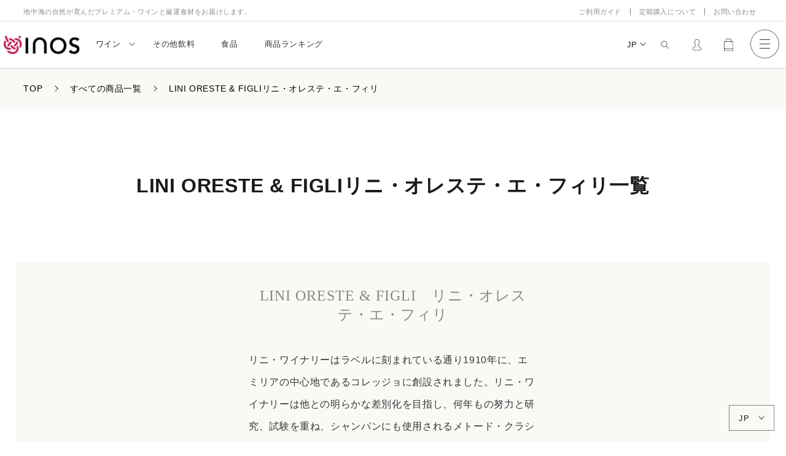

--- FILE ---
content_type: text/html; charset=utf-8
request_url: https://oinos.jp/collections/lini-oreste-figli
body_size: 71368
content:
<!doctype html>
<html class="no-js" lang="ja">
  <head>
    <meta name="google-site-verification" content="s6mJGA5Rxkyb5-lJ2xPezLqB9cghQVHc28t29Po31KM" />
    <meta name="google-site-verification" content="WwVD7FuoM9PPaoffK8S3Bmry-subKtI6HYtdEQCCrq0" />
<!-- Google Tag Manager -->
<script>(function(w,d,s,l,i){w[l]=w[l]||[];w[l].push({'gtm.start':
new Date().getTime(),event:'gtm.js'});var f=d.getElementsByTagName(s)[0],
j=d.createElement(s),dl=l!='dataLayer'?'&l='+l:'';j.async=true;j.src=
'https://www.googletagmanager.com/gtm.js?id='+i+dl;f.parentNode.insertBefore(j,f);
})(window,document,'script','dataLayer','GTM-MQCKRDK');</script>
<!-- End Google Tag Manager -->
    <meta charset="utf-8">
    <meta http-equiv="X-UA-Compatible" content="IE=edge">
    <meta name="viewport" content="width=device-width,initial-scale=1">
    <meta name="theme-color" content="">
    <link rel="icon" type="image/png" href="https://cdn.shopify.com/s/files/1/0578/0842/1037/files/favicon_9d4b8a83-c59b-4078-b612-7b1e2f9acc9c.png?v=1638957134">
    <link rel="canonical" href="https://oinos.jp/collections/lini-oreste-figli">
    <link rel="preconnect" href="https://cdn.shopify.com" crossorigin>
   <link rel="preconnect" href="https://fonts.googleapis.com">
   <link rel="preconnect" href="https://fonts.gstatic.com" crossorigin>
   <link href="https://fonts.googleapis.com/css2?family=Cinzel:wght@400;500;600;700&family=Jost:wght@400;500;600;700&family=Satisfy&display=swap" rel="stylesheet"><title>OINOS | Beautiful Wine &amp; Deli | イノス</title>

    

    

<meta property="og:site_name" content="OINOS | Beautiful Wine &amp; Deli | イノス">
<meta property="og:url" content="https://oinos.jp/collections/lini-oreste-figli">
<meta property="og:title" content="LINI ORESTE &amp; FIGLIリニ・オレステ・エ・フィリ">
<meta property="og:type" content="product.group">
<meta property="og:description" content="OINOS（イノス）では、ギリシャ人の代表がヨーロッパ各地200以上の生産地に足を運び厳選したワインを多く取り扱っています。ギリシャ、スペイン、ジョージアなどのユニークで多彩なワインの味をお楽しみください。"><meta property="og:image" content="http://oinos.jp/cdn/shop/files/ogp.jpg?v=1638948729">
  <meta property="og:image:secure_url" content="https://oinos.jp/cdn/shop/files/ogp.jpg?v=1638948729">
  <meta property="og:image:width" content="1200">
  <meta property="og:image:height" content="630"><meta name="twitter:card" content="summary_large_image">
<meta name="twitter:title" content="LINI ORESTE &amp; FIGLIリニ・オレステ・エ・フィリ">
<meta name="twitter:description" content="OINOS（イノス）では、ギリシャ人の代表がヨーロッパ各地200以上の生産地に足を運び厳選したワインを多く取り扱っています。ギリシャ、スペイン、ジョージアなどのユニークで多彩なワインの味をお楽しみください。">

	<script type="text/javascript" src="https://cdnjs.cloudflare.com/ajax/libs/jquery/1.11.1/jquery.min.js"></script>
	<link rel="stylesheet" href="https://unpkg.com/swiper@7/swiper-bundle.min.css"/>
	<link rel="stylesheet" type="text/css" href="https://cdnjs.cloudflare.com/ajax/libs/magnific-popup.js/1.1.0/magnific-popup.css">
	<script src="https://unpkg.com/scrollreveal"></script>
	<script src="https://unpkg.com/swiper@7/swiper-bundle.min.js"></script>

  <script src="//oinos.jp/cdn/shop/t/28/assets/parallax.min.js?v=76670307028252695881639664321" type="text/javascript"></script>
      <script src="//oinos.jp/cdn/shop/t/28/assets/pagetop.js?v=55548365144899012181650604090" type="text/javascript"></script>

    <script src="//oinos.jp/cdn/shop/t/28/assets/global.js?v=26711410817376627041639669445" defer="defer"></script>
    <script>window.performance && window.performance.mark && window.performance.mark('shopify.content_for_header.start');</script><meta id="shopify-digital-wallet" name="shopify-digital-wallet" content="/57808421037/digital_wallets/dialog">
<meta name="shopify-checkout-api-token" content="7d3b0055997fd48abe29434cffb4a27c">
<meta id="in-context-paypal-metadata" data-shop-id="57808421037" data-venmo-supported="false" data-environment="production" data-locale="ja_JP" data-paypal-v4="true" data-currency="JPY">
<link rel="alternate" type="application/atom+xml" title="Feed" href="/collections/lini-oreste-figli.atom" />
<link rel="alternate" type="application/json+oembed" href="https://oinos.jp/collections/lini-oreste-figli.oembed">
<script async="async" src="/checkouts/internal/preloads.js?locale=ja-JP"></script>
<link rel="preconnect" href="https://shop.app" crossorigin="anonymous">
<script async="async" src="https://shop.app/checkouts/internal/preloads.js?locale=ja-JP&shop_id=57808421037" crossorigin="anonymous"></script>
<script id="apple-pay-shop-capabilities" type="application/json">{"shopId":57808421037,"countryCode":"JP","currencyCode":"JPY","merchantCapabilities":["supports3DS"],"merchantId":"gid:\/\/shopify\/Shop\/57808421037","merchantName":"OINOS | Beautiful Wine \u0026 Deli | イノス","requiredBillingContactFields":["postalAddress","email","phone"],"requiredShippingContactFields":["postalAddress","email","phone"],"shippingType":"shipping","supportedNetworks":["visa","masterCard","amex","jcb","discover"],"total":{"type":"pending","label":"OINOS | Beautiful Wine \u0026 Deli | イノス","amount":"1.00"},"shopifyPaymentsEnabled":true,"supportsSubscriptions":true}</script>
<script id="shopify-features" type="application/json">{"accessToken":"7d3b0055997fd48abe29434cffb4a27c","betas":["rich-media-storefront-analytics"],"domain":"oinos.jp","predictiveSearch":false,"shopId":57808421037,"locale":"ja"}</script>
<script>var Shopify = Shopify || {};
Shopify.shop = "oinos-yorugos.myshopify.com";
Shopify.locale = "ja";
Shopify.currency = {"active":"JPY","rate":"1.0"};
Shopify.country = "JP";
Shopify.theme = {"name":"OINOS_YORUGOS\/master","id":128164790445,"schema_name":"Dawn","schema_version":"1.0.0","theme_store_id":null,"role":"main"};
Shopify.theme.handle = "null";
Shopify.theme.style = {"id":null,"handle":null};
Shopify.cdnHost = "oinos.jp/cdn";
Shopify.routes = Shopify.routes || {};
Shopify.routes.root = "/";</script>
<script type="module">!function(o){(o.Shopify=o.Shopify||{}).modules=!0}(window);</script>
<script>!function(o){function n(){var o=[];function n(){o.push(Array.prototype.slice.apply(arguments))}return n.q=o,n}var t=o.Shopify=o.Shopify||{};t.loadFeatures=n(),t.autoloadFeatures=n()}(window);</script>
<script>
  window.ShopifyPay = window.ShopifyPay || {};
  window.ShopifyPay.apiHost = "shop.app\/pay";
  window.ShopifyPay.redirectState = null;
</script>
<script id="shop-js-analytics" type="application/json">{"pageType":"collection"}</script>
<script defer="defer" async type="module" src="//oinos.jp/cdn/shopifycloud/shop-js/modules/v2/client.init-shop-cart-sync_Cun6Ba8E.ja.esm.js"></script>
<script defer="defer" async type="module" src="//oinos.jp/cdn/shopifycloud/shop-js/modules/v2/chunk.common_DGWubyOB.esm.js"></script>
<script type="module">
  await import("//oinos.jp/cdn/shopifycloud/shop-js/modules/v2/client.init-shop-cart-sync_Cun6Ba8E.ja.esm.js");
await import("//oinos.jp/cdn/shopifycloud/shop-js/modules/v2/chunk.common_DGWubyOB.esm.js");

  window.Shopify.SignInWithShop?.initShopCartSync?.({"fedCMEnabled":true,"windoidEnabled":true});

</script>
<script>
  window.Shopify = window.Shopify || {};
  if (!window.Shopify.featureAssets) window.Shopify.featureAssets = {};
  window.Shopify.featureAssets['shop-js'] = {"shop-cart-sync":["modules/v2/client.shop-cart-sync_kpadWrR6.ja.esm.js","modules/v2/chunk.common_DGWubyOB.esm.js"],"init-fed-cm":["modules/v2/client.init-fed-cm_deEwcgdG.ja.esm.js","modules/v2/chunk.common_DGWubyOB.esm.js"],"shop-button":["modules/v2/client.shop-button_Bgl7Akkx.ja.esm.js","modules/v2/chunk.common_DGWubyOB.esm.js"],"shop-cash-offers":["modules/v2/client.shop-cash-offers_CGfJizyJ.ja.esm.js","modules/v2/chunk.common_DGWubyOB.esm.js","modules/v2/chunk.modal_Ba7vk6QP.esm.js"],"init-windoid":["modules/v2/client.init-windoid_DLaIoEuB.ja.esm.js","modules/v2/chunk.common_DGWubyOB.esm.js"],"shop-toast-manager":["modules/v2/client.shop-toast-manager_BZdAlEPY.ja.esm.js","modules/v2/chunk.common_DGWubyOB.esm.js"],"init-shop-email-lookup-coordinator":["modules/v2/client.init-shop-email-lookup-coordinator_BxGPdBrh.ja.esm.js","modules/v2/chunk.common_DGWubyOB.esm.js"],"init-shop-cart-sync":["modules/v2/client.init-shop-cart-sync_Cun6Ba8E.ja.esm.js","modules/v2/chunk.common_DGWubyOB.esm.js"],"avatar":["modules/v2/client.avatar_BTnouDA3.ja.esm.js"],"pay-button":["modules/v2/client.pay-button_iRJggQYg.ja.esm.js","modules/v2/chunk.common_DGWubyOB.esm.js"],"init-customer-accounts":["modules/v2/client.init-customer-accounts_BbQrQ-BF.ja.esm.js","modules/v2/client.shop-login-button_CXxZBmJa.ja.esm.js","modules/v2/chunk.common_DGWubyOB.esm.js","modules/v2/chunk.modal_Ba7vk6QP.esm.js"],"init-shop-for-new-customer-accounts":["modules/v2/client.init-shop-for-new-customer-accounts_48e-446J.ja.esm.js","modules/v2/client.shop-login-button_CXxZBmJa.ja.esm.js","modules/v2/chunk.common_DGWubyOB.esm.js","modules/v2/chunk.modal_Ba7vk6QP.esm.js"],"shop-login-button":["modules/v2/client.shop-login-button_CXxZBmJa.ja.esm.js","modules/v2/chunk.common_DGWubyOB.esm.js","modules/v2/chunk.modal_Ba7vk6QP.esm.js"],"init-customer-accounts-sign-up":["modules/v2/client.init-customer-accounts-sign-up_Bb65hYMR.ja.esm.js","modules/v2/client.shop-login-button_CXxZBmJa.ja.esm.js","modules/v2/chunk.common_DGWubyOB.esm.js","modules/v2/chunk.modal_Ba7vk6QP.esm.js"],"shop-follow-button":["modules/v2/client.shop-follow-button_BO2OQvUT.ja.esm.js","modules/v2/chunk.common_DGWubyOB.esm.js","modules/v2/chunk.modal_Ba7vk6QP.esm.js"],"checkout-modal":["modules/v2/client.checkout-modal__QRFVvMA.ja.esm.js","modules/v2/chunk.common_DGWubyOB.esm.js","modules/v2/chunk.modal_Ba7vk6QP.esm.js"],"lead-capture":["modules/v2/client.lead-capture_Be4qr8sG.ja.esm.js","modules/v2/chunk.common_DGWubyOB.esm.js","modules/v2/chunk.modal_Ba7vk6QP.esm.js"],"shop-login":["modules/v2/client.shop-login_BCaq99Td.ja.esm.js","modules/v2/chunk.common_DGWubyOB.esm.js","modules/v2/chunk.modal_Ba7vk6QP.esm.js"],"payment-terms":["modules/v2/client.payment-terms_C-1Cu6jg.ja.esm.js","modules/v2/chunk.common_DGWubyOB.esm.js","modules/v2/chunk.modal_Ba7vk6QP.esm.js"]};
</script>
<script>(function() {
  var isLoaded = false;
  function asyncLoad() {
    if (isLoaded) return;
    isLoaded = true;
    var urls = ["https:\/\/dd-gift.herokuapp.com\/dd-gift.js?shop=oinos-yorugos.myshopify.com","\/\/cdn.shopify.com\/proxy\/ebe4a61a7eaa65627e500beada82262e208b34a00b3f8c3544dc4b916a789fd8\/app-service-dot-mikawaya-prod.an.r.appspot.com\/order_status_page.js?shop=oinos-yorugos.myshopify.com\u0026sp-cache-control=cHVibGljLCBtYXgtYWdlPTkwMA","https:\/\/cdn.nfcube.com\/instafeed-b5cc54b317a5deb9b71dcdca722b690b.js?shop=oinos-yorugos.myshopify.com"];
    for (var i = 0; i < urls.length; i++) {
      var s = document.createElement('script');
      s.type = 'text/javascript';
      s.async = true;
      s.src = urls[i];
      var x = document.getElementsByTagName('script')[0];
      x.parentNode.insertBefore(s, x);
    }
  };
  if(window.attachEvent) {
    window.attachEvent('onload', asyncLoad);
  } else {
    window.addEventListener('load', asyncLoad, false);
  }
})();</script>
<script id="__st">var __st={"a":57808421037,"offset":32400,"reqid":"ecba70a3-8f28-40ff-997d-9a7fbdb33596-1768800765","pageurl":"oinos.jp\/collections\/lini-oreste-figli","u":"6e5ccfc78725","p":"collection","rtyp":"collection","rid":281061032109};</script>
<script>window.ShopifyPaypalV4VisibilityTracking = true;</script>
<script id="captcha-bootstrap">!function(){'use strict';const t='contact',e='account',n='new_comment',o=[[t,t],['blogs',n],['comments',n],[t,'customer']],c=[[e,'customer_login'],[e,'guest_login'],[e,'recover_customer_password'],[e,'create_customer']],r=t=>t.map((([t,e])=>`form[action*='/${t}']:not([data-nocaptcha='true']) input[name='form_type'][value='${e}']`)).join(','),a=t=>()=>t?[...document.querySelectorAll(t)].map((t=>t.form)):[];function s(){const t=[...o],e=r(t);return a(e)}const i='password',u='form_key',d=['recaptcha-v3-token','g-recaptcha-response','h-captcha-response',i],f=()=>{try{return window.sessionStorage}catch{return}},m='__shopify_v',_=t=>t.elements[u];function p(t,e,n=!1){try{const o=window.sessionStorage,c=JSON.parse(o.getItem(e)),{data:r}=function(t){const{data:e,action:n}=t;return t[m]||n?{data:e,action:n}:{data:t,action:n}}(c);for(const[e,n]of Object.entries(r))t.elements[e]&&(t.elements[e].value=n);n&&o.removeItem(e)}catch(o){console.error('form repopulation failed',{error:o})}}const l='form_type',E='cptcha';function T(t){t.dataset[E]=!0}const w=window,h=w.document,L='Shopify',v='ce_forms',y='captcha';let A=!1;((t,e)=>{const n=(g='f06e6c50-85a8-45c8-87d0-21a2b65856fe',I='https://cdn.shopify.com/shopifycloud/storefront-forms-hcaptcha/ce_storefront_forms_captcha_hcaptcha.v1.5.2.iife.js',D={infoText:'hCaptchaによる保護',privacyText:'プライバシー',termsText:'利用規約'},(t,e,n)=>{const o=w[L][v],c=o.bindForm;if(c)return c(t,g,e,D).then(n);var r;o.q.push([[t,g,e,D],n]),r=I,A||(h.body.append(Object.assign(h.createElement('script'),{id:'captcha-provider',async:!0,src:r})),A=!0)});var g,I,D;w[L]=w[L]||{},w[L][v]=w[L][v]||{},w[L][v].q=[],w[L][y]=w[L][y]||{},w[L][y].protect=function(t,e){n(t,void 0,e),T(t)},Object.freeze(w[L][y]),function(t,e,n,w,h,L){const[v,y,A,g]=function(t,e,n){const i=e?o:[],u=t?c:[],d=[...i,...u],f=r(d),m=r(i),_=r(d.filter((([t,e])=>n.includes(e))));return[a(f),a(m),a(_),s()]}(w,h,L),I=t=>{const e=t.target;return e instanceof HTMLFormElement?e:e&&e.form},D=t=>v().includes(t);t.addEventListener('submit',(t=>{const e=I(t);if(!e)return;const n=D(e)&&!e.dataset.hcaptchaBound&&!e.dataset.recaptchaBound,o=_(e),c=g().includes(e)&&(!o||!o.value);(n||c)&&t.preventDefault(),c&&!n&&(function(t){try{if(!f())return;!function(t){const e=f();if(!e)return;const n=_(t);if(!n)return;const o=n.value;o&&e.removeItem(o)}(t);const e=Array.from(Array(32),(()=>Math.random().toString(36)[2])).join('');!function(t,e){_(t)||t.append(Object.assign(document.createElement('input'),{type:'hidden',name:u})),t.elements[u].value=e}(t,e),function(t,e){const n=f();if(!n)return;const o=[...t.querySelectorAll(`input[type='${i}']`)].map((({name:t})=>t)),c=[...d,...o],r={};for(const[a,s]of new FormData(t).entries())c.includes(a)||(r[a]=s);n.setItem(e,JSON.stringify({[m]:1,action:t.action,data:r}))}(t,e)}catch(e){console.error('failed to persist form',e)}}(e),e.submit())}));const S=(t,e)=>{t&&!t.dataset[E]&&(n(t,e.some((e=>e===t))),T(t))};for(const o of['focusin','change'])t.addEventListener(o,(t=>{const e=I(t);D(e)&&S(e,y())}));const B=e.get('form_key'),M=e.get(l),P=B&&M;t.addEventListener('DOMContentLoaded',(()=>{const t=y();if(P)for(const e of t)e.elements[l].value===M&&p(e,B);[...new Set([...A(),...v().filter((t=>'true'===t.dataset.shopifyCaptcha))])].forEach((e=>S(e,t)))}))}(h,new URLSearchParams(w.location.search),n,t,e,['guest_login'])})(!0,!0)}();</script>
<script integrity="sha256-4kQ18oKyAcykRKYeNunJcIwy7WH5gtpwJnB7kiuLZ1E=" data-source-attribution="shopify.loadfeatures" defer="defer" src="//oinos.jp/cdn/shopifycloud/storefront/assets/storefront/load_feature-a0a9edcb.js" crossorigin="anonymous"></script>
<script crossorigin="anonymous" defer="defer" src="//oinos.jp/cdn/shopifycloud/storefront/assets/shopify_pay/storefront-65b4c6d7.js?v=20250812"></script>
<script data-source-attribution="shopify.dynamic_checkout.dynamic.init">var Shopify=Shopify||{};Shopify.PaymentButton=Shopify.PaymentButton||{isStorefrontPortableWallets:!0,init:function(){window.Shopify.PaymentButton.init=function(){};var t=document.createElement("script");t.src="https://oinos.jp/cdn/shopifycloud/portable-wallets/latest/portable-wallets.ja.js",t.type="module",document.head.appendChild(t)}};
</script>
<script data-source-attribution="shopify.dynamic_checkout.buyer_consent">
  function portableWalletsHideBuyerConsent(e){var t=document.getElementById("shopify-buyer-consent"),n=document.getElementById("shopify-subscription-policy-button");t&&n&&(t.classList.add("hidden"),t.setAttribute("aria-hidden","true"),n.removeEventListener("click",e))}function portableWalletsShowBuyerConsent(e){var t=document.getElementById("shopify-buyer-consent"),n=document.getElementById("shopify-subscription-policy-button");t&&n&&(t.classList.remove("hidden"),t.removeAttribute("aria-hidden"),n.addEventListener("click",e))}window.Shopify?.PaymentButton&&(window.Shopify.PaymentButton.hideBuyerConsent=portableWalletsHideBuyerConsent,window.Shopify.PaymentButton.showBuyerConsent=portableWalletsShowBuyerConsent);
</script>
<script data-source-attribution="shopify.dynamic_checkout.cart.bootstrap">document.addEventListener("DOMContentLoaded",(function(){function t(){return document.querySelector("shopify-accelerated-checkout-cart, shopify-accelerated-checkout")}if(t())Shopify.PaymentButton.init();else{new MutationObserver((function(e,n){t()&&(Shopify.PaymentButton.init(),n.disconnect())})).observe(document.body,{childList:!0,subtree:!0})}}));
</script>
<link id="shopify-accelerated-checkout-styles" rel="stylesheet" media="screen" href="https://oinos.jp/cdn/shopifycloud/portable-wallets/latest/accelerated-checkout-backwards-compat.css" crossorigin="anonymous">
<style id="shopify-accelerated-checkout-cart">
        #shopify-buyer-consent {
  margin-top: 1em;
  display: inline-block;
  width: 100%;
}

#shopify-buyer-consent.hidden {
  display: none;
}

#shopify-subscription-policy-button {
  background: none;
  border: none;
  padding: 0;
  text-decoration: underline;
  font-size: inherit;
  cursor: pointer;
}

#shopify-subscription-policy-button::before {
  box-shadow: none;
}

      </style>
<script id="sections-script" data-sections="header,footer" defer="defer" src="//oinos.jp/cdn/shop/t/28/compiled_assets/scripts.js?v=14306"></script>
<script>window.performance && window.performance.mark && window.performance.mark('shopify.content_for_header.end');</script>


    <style data-shopify>
      
      
      
      
      

      :root {
        --font-body-family: "system_ui", -apple-system, 'Segoe UI', Roboto, 'Helvetica Neue', 'Noto Sans', 'Liberation Sans', Arial, sans-serif, 'Apple Color Emoji', 'Segoe UI Emoji', 'Segoe UI Symbol', 'Noto Color Emoji';
        --font-body-style: normal;
        --font-body-weight: 400;

        --font-heading-family: "system_ui", -apple-system, 'Segoe UI', Roboto, 'Helvetica Neue', 'Noto Sans', 'Liberation Sans', Arial, sans-serif, 'Apple Color Emoji', 'Segoe UI Emoji', 'Segoe UI Symbol', 'Noto Color Emoji';
        --font-heading-style: normal;
        --font-heading-weight: 400;

        --color-base-text: #1A1B18;
        --color-base-text-rgb: 26, 27, 24;
        --color-base-background-1: #FFFFFF;
        --color-base-background-1-rgb: 255, 255, 255;
        --color-base-background-2: #FAF1E9;
        --color-base-background-2-rgb: 250, 241, 233;
        --color-base-solid-button-labels: #FFFFFF;
        --color-base-solid-button-labels-rgb: 255, 255, 255;
        --color-base-outline-button-labels: #445958;
        --color-base-outline-button-labels-rgb: 68, 89, 88;
        --color-base-accent-1: #445958;
        --color-base-accent-1-rgb: 68, 89, 88;
        --color-base-accent-2: #9D572C;
        --color-base-accent-2-rgb: 157, 87, 44;

        --color-base-text-opacity-10-percent: #e8e8e8;
        --color-base-text-opacity-20-percent: #d1d1d1;
        --color-base-text-opacity-55-percent: #818280;
        --color-base-text-opacity-85-percent: #3c3d3b;
        --color-base-accent-1-opacity-10-percent: #eceeee;
        --color-base-accent-2-opacity-10-percent: #f5eeea;
      }

      *,
      *::before,
      *::after {
        box-sizing: inherit;
      }

      html {
        box-sizing: border-box;
        font-size: 62.5%;
        height: 100%;
      }

      body {
        display: grid;
        grid-template-rows: auto auto 1fr auto;
        grid-template-columns: 100%;
        min-height: 100%;
        margin: 0;
        font-size: 1.5rem;
        letter-spacing: 0.06rem;
        line-height: 1.8;
        font-family: var(--font-body-family);
        font-style: var(--font-body-style);
        font-weight: var(--font-body-weight);
      }

      @media screen and (min-width: 750px) {
        body {
          font-size: 1.6rem;
        }
      }

      .card__badge .badge.badge--bottom-left.color-inverse{
        position: relative;
        bottom: 40px;
      }
      .boost-pfs-filter-products .card__badge .badge.badge--bottom-left.color-inverse{
        position: absolute;
      }

      .card--product .icon-country-not-boost{
        position: absolute;
        bottom: 1rem;
        left: 1rem;
      }
    </style>

    <script>
      $(function(){
        $(".card__badge .badge").each(function(){
          var badgeText = $(this).text();
          if(badgeText.indexOf("販売") != -1){
            console.log(badgeText)
            $(this).hide();
          }
        })
      });
    </script>

    <link href="//oinos.jp/cdn/shop/t/28/assets/utility.css?v=115999564096066891861638921737" rel="stylesheet" type="text/css" media="all" />
    <link href="//oinos.jp/cdn/shop/t/28/assets/base.css?v=137238184371087737491652175158" rel="stylesheet" type="text/css" media="all" />
    <link href="//oinos.jp/cdn/shop/t/28/assets/common.css?v=64730496454580890101654229333" rel="stylesheet" type="text/css" media="all" />
    <link href="//oinos.jp/cdn/shop/t/28/assets/style-custom.css?v=14570371857224104571652189843" rel="stylesheet" type="text/css" media="all" />
<script>document.documentElement.className = document.documentElement.className.replace('no-js', 'js');</script>

<!--begin-boost-pfs-filter-css-->
  <link href="//oinos.jp/cdn/shop/t/28/assets/boost-pfs-init.css?v=57165365449910024011638921737" rel="stylesheet" type="text/css" media="all" />
  <link rel="preload stylesheet" href="//oinos.jp/cdn/shop/t/28/assets/boost-pfs-general.css?v=49001281077077584951638921737" as="style">
  <link rel="preload stylesheet" href="//oinos.jp/cdn/shop/t/28/assets/boost-pfs-otp.css?v=180398859793996364941638921737" as="style"><link href="//oinos.jp/cdn/shop/t/28/assets/boost-pfs-custom.css?v=176945210826938245831638921737" rel="stylesheet" type="text/css" media="all" />
<style data-id="boost-pfs-style" type="text/css">
    .boost-pfs-filter-option-title-text {}

   .boost-pfs-filter-tree-v .boost-pfs-filter-option-title-text:before {}
    .boost-pfs-filter-tree-v .boost-pfs-filter-option.boost-pfs-filter-option-collapsed .boost-pfs-filter-option-title-text:before {}
    .boost-pfs-filter-tree-h .boost-pfs-filter-option-title-heading:before {}

    .boost-pfs-filter-refine-by .boost-pfs-filter-option-title h3 {}

    .boost-pfs-filter-option-content .boost-pfs-filter-option-item-list .boost-pfs-filter-option-item button,
    .boost-pfs-filter-option-content .boost-pfs-filter-option-item-list .boost-pfs-filter-option-item .boost-pfs-filter-button,
    .boost-pfs-filter-option-range-amount input,
    .boost-pfs-filter-tree-v .boost-pfs-filter-refine-by .boost-pfs-filter-refine-by-items .refine-by-item,
    .boost-pfs-filter-refine-by-wrapper-v .boost-pfs-filter-refine-by .boost-pfs-filter-refine-by-items .refine-by-item,
    .boost-pfs-filter-refine-by .boost-pfs-filter-option-title,
    .boost-pfs-filter-refine-by .boost-pfs-filter-refine-by-items .refine-by-item>a,
    .boost-pfs-filter-refine-by>span,
    .boost-pfs-filter-clear,
    .boost-pfs-filter-clear-all{}
    .boost-pfs-filter-tree-h .boost-pfs-filter-pc .boost-pfs-filter-refine-by-items .refine-by-item .boost-pfs-filter-clear .refine-by-type, 
    .boost-pfs-filter-refine-by-wrapper-h .boost-pfs-filter-pc .boost-pfs-filter-refine-by-items .refine-by-item .boost-pfs-filter-clear .refine-by-type {}

    .boost-pfs-filter-option-multi-level-collections .boost-pfs-filter-option-multi-level-list .boost-pfs-filter-option-item .boost-pfs-filter-button-arrow .boost-pfs-arrow:before,
    .boost-pfs-filter-option-multi-level-tag .boost-pfs-filter-option-multi-level-list .boost-pfs-filter-option-item .boost-pfs-filter-button-arrow .boost-pfs-arrow:before {}

    .boost-pfs-filter-refine-by-wrapper-v .boost-pfs-filter-refine-by .boost-pfs-filter-refine-by-items .refine-by-item .boost-pfs-filter-clear:after, 
    .boost-pfs-filter-refine-by-wrapper-v .boost-pfs-filter-refine-by .boost-pfs-filter-refine-by-items .refine-by-item .boost-pfs-filter-clear:before, 
    .boost-pfs-filter-tree-v .boost-pfs-filter-refine-by .boost-pfs-filter-refine-by-items .refine-by-item .boost-pfs-filter-clear:after, 
    .boost-pfs-filter-tree-v .boost-pfs-filter-refine-by .boost-pfs-filter-refine-by-items .refine-by-item .boost-pfs-filter-clear:before,
    .boost-pfs-filter-refine-by-wrapper-h .boost-pfs-filter-pc .boost-pfs-filter-refine-by-items .refine-by-item .boost-pfs-filter-clear:after, 
    .boost-pfs-filter-refine-by-wrapper-h .boost-pfs-filter-pc .boost-pfs-filter-refine-by-items .refine-by-item .boost-pfs-filter-clear:before, 
    .boost-pfs-filter-tree-h .boost-pfs-filter-pc .boost-pfs-filter-refine-by-items .refine-by-item .boost-pfs-filter-clear:after, 
    .boost-pfs-filter-tree-h .boost-pfs-filter-pc .boost-pfs-filter-refine-by-items .refine-by-item .boost-pfs-filter-clear:before {}
    .boost-pfs-filter-option-range-slider .noUi-value-horizontal {}

    .boost-pfs-filter-tree-mobile-button button,
    .boost-pfs-filter-top-sorting-mobile button {}
    .boost-pfs-filter-top-sorting-mobile button>span:after {}
  </style>
<!--end-boost-pfs-filter-css-->

	
<link href="https://monorail-edge.shopifysvc.com" rel="dns-prefetch">
<script>(function(){if ("sendBeacon" in navigator && "performance" in window) {try {var session_token_from_headers = performance.getEntriesByType('navigation')[0].serverTiming.find(x => x.name == '_s').description;} catch {var session_token_from_headers = undefined;}var session_cookie_matches = document.cookie.match(/_shopify_s=([^;]*)/);var session_token_from_cookie = session_cookie_matches && session_cookie_matches.length === 2 ? session_cookie_matches[1] : "";var session_token = session_token_from_headers || session_token_from_cookie || "";function handle_abandonment_event(e) {var entries = performance.getEntries().filter(function(entry) {return /monorail-edge.shopifysvc.com/.test(entry.name);});if (!window.abandonment_tracked && entries.length === 0) {window.abandonment_tracked = true;var currentMs = Date.now();var navigation_start = performance.timing.navigationStart;var payload = {shop_id: 57808421037,url: window.location.href,navigation_start,duration: currentMs - navigation_start,session_token,page_type: "collection"};window.navigator.sendBeacon("https://monorail-edge.shopifysvc.com/v1/produce", JSON.stringify({schema_id: "online_store_buyer_site_abandonment/1.1",payload: payload,metadata: {event_created_at_ms: currentMs,event_sent_at_ms: currentMs}}));}}window.addEventListener('pagehide', handle_abandonment_event);}}());</script>
<script id="web-pixels-manager-setup">(function e(e,d,r,n,o){if(void 0===o&&(o={}),!Boolean(null===(a=null===(i=window.Shopify)||void 0===i?void 0:i.analytics)||void 0===a?void 0:a.replayQueue)){var i,a;window.Shopify=window.Shopify||{};var t=window.Shopify;t.analytics=t.analytics||{};var s=t.analytics;s.replayQueue=[],s.publish=function(e,d,r){return s.replayQueue.push([e,d,r]),!0};try{self.performance.mark("wpm:start")}catch(e){}var l=function(){var e={modern:/Edge?\/(1{2}[4-9]|1[2-9]\d|[2-9]\d{2}|\d{4,})\.\d+(\.\d+|)|Firefox\/(1{2}[4-9]|1[2-9]\d|[2-9]\d{2}|\d{4,})\.\d+(\.\d+|)|Chrom(ium|e)\/(9{2}|\d{3,})\.\d+(\.\d+|)|(Maci|X1{2}).+ Version\/(15\.\d+|(1[6-9]|[2-9]\d|\d{3,})\.\d+)([,.]\d+|)( \(\w+\)|)( Mobile\/\w+|) Safari\/|Chrome.+OPR\/(9{2}|\d{3,})\.\d+\.\d+|(CPU[ +]OS|iPhone[ +]OS|CPU[ +]iPhone|CPU IPhone OS|CPU iPad OS)[ +]+(15[._]\d+|(1[6-9]|[2-9]\d|\d{3,})[._]\d+)([._]\d+|)|Android:?[ /-](13[3-9]|1[4-9]\d|[2-9]\d{2}|\d{4,})(\.\d+|)(\.\d+|)|Android.+Firefox\/(13[5-9]|1[4-9]\d|[2-9]\d{2}|\d{4,})\.\d+(\.\d+|)|Android.+Chrom(ium|e)\/(13[3-9]|1[4-9]\d|[2-9]\d{2}|\d{4,})\.\d+(\.\d+|)|SamsungBrowser\/([2-9]\d|\d{3,})\.\d+/,legacy:/Edge?\/(1[6-9]|[2-9]\d|\d{3,})\.\d+(\.\d+|)|Firefox\/(5[4-9]|[6-9]\d|\d{3,})\.\d+(\.\d+|)|Chrom(ium|e)\/(5[1-9]|[6-9]\d|\d{3,})\.\d+(\.\d+|)([\d.]+$|.*Safari\/(?![\d.]+ Edge\/[\d.]+$))|(Maci|X1{2}).+ Version\/(10\.\d+|(1[1-9]|[2-9]\d|\d{3,})\.\d+)([,.]\d+|)( \(\w+\)|)( Mobile\/\w+|) Safari\/|Chrome.+OPR\/(3[89]|[4-9]\d|\d{3,})\.\d+\.\d+|(CPU[ +]OS|iPhone[ +]OS|CPU[ +]iPhone|CPU IPhone OS|CPU iPad OS)[ +]+(10[._]\d+|(1[1-9]|[2-9]\d|\d{3,})[._]\d+)([._]\d+|)|Android:?[ /-](13[3-9]|1[4-9]\d|[2-9]\d{2}|\d{4,})(\.\d+|)(\.\d+|)|Mobile Safari.+OPR\/([89]\d|\d{3,})\.\d+\.\d+|Android.+Firefox\/(13[5-9]|1[4-9]\d|[2-9]\d{2}|\d{4,})\.\d+(\.\d+|)|Android.+Chrom(ium|e)\/(13[3-9]|1[4-9]\d|[2-9]\d{2}|\d{4,})\.\d+(\.\d+|)|Android.+(UC? ?Browser|UCWEB|U3)[ /]?(15\.([5-9]|\d{2,})|(1[6-9]|[2-9]\d|\d{3,})\.\d+)\.\d+|SamsungBrowser\/(5\.\d+|([6-9]|\d{2,})\.\d+)|Android.+MQ{2}Browser\/(14(\.(9|\d{2,})|)|(1[5-9]|[2-9]\d|\d{3,})(\.\d+|))(\.\d+|)|K[Aa][Ii]OS\/(3\.\d+|([4-9]|\d{2,})\.\d+)(\.\d+|)/},d=e.modern,r=e.legacy,n=navigator.userAgent;return n.match(d)?"modern":n.match(r)?"legacy":"unknown"}(),u="modern"===l?"modern":"legacy",c=(null!=n?n:{modern:"",legacy:""})[u],f=function(e){return[e.baseUrl,"/wpm","/b",e.hashVersion,"modern"===e.buildTarget?"m":"l",".js"].join("")}({baseUrl:d,hashVersion:r,buildTarget:u}),m=function(e){var d=e.version,r=e.bundleTarget,n=e.surface,o=e.pageUrl,i=e.monorailEndpoint;return{emit:function(e){var a=e.status,t=e.errorMsg,s=(new Date).getTime(),l=JSON.stringify({metadata:{event_sent_at_ms:s},events:[{schema_id:"web_pixels_manager_load/3.1",payload:{version:d,bundle_target:r,page_url:o,status:a,surface:n,error_msg:t},metadata:{event_created_at_ms:s}}]});if(!i)return console&&console.warn&&console.warn("[Web Pixels Manager] No Monorail endpoint provided, skipping logging."),!1;try{return self.navigator.sendBeacon.bind(self.navigator)(i,l)}catch(e){}var u=new XMLHttpRequest;try{return u.open("POST",i,!0),u.setRequestHeader("Content-Type","text/plain"),u.send(l),!0}catch(e){return console&&console.warn&&console.warn("[Web Pixels Manager] Got an unhandled error while logging to Monorail."),!1}}}}({version:r,bundleTarget:l,surface:e.surface,pageUrl:self.location.href,monorailEndpoint:e.monorailEndpoint});try{o.browserTarget=l,function(e){var d=e.src,r=e.async,n=void 0===r||r,o=e.onload,i=e.onerror,a=e.sri,t=e.scriptDataAttributes,s=void 0===t?{}:t,l=document.createElement("script"),u=document.querySelector("head"),c=document.querySelector("body");if(l.async=n,l.src=d,a&&(l.integrity=a,l.crossOrigin="anonymous"),s)for(var f in s)if(Object.prototype.hasOwnProperty.call(s,f))try{l.dataset[f]=s[f]}catch(e){}if(o&&l.addEventListener("load",o),i&&l.addEventListener("error",i),u)u.appendChild(l);else{if(!c)throw new Error("Did not find a head or body element to append the script");c.appendChild(l)}}({src:f,async:!0,onload:function(){if(!function(){var e,d;return Boolean(null===(d=null===(e=window.Shopify)||void 0===e?void 0:e.analytics)||void 0===d?void 0:d.initialized)}()){var d=window.webPixelsManager.init(e)||void 0;if(d){var r=window.Shopify.analytics;r.replayQueue.forEach((function(e){var r=e[0],n=e[1],o=e[2];d.publishCustomEvent(r,n,o)})),r.replayQueue=[],r.publish=d.publishCustomEvent,r.visitor=d.visitor,r.initialized=!0}}},onerror:function(){return m.emit({status:"failed",errorMsg:"".concat(f," has failed to load")})},sri:function(e){var d=/^sha384-[A-Za-z0-9+/=]+$/;return"string"==typeof e&&d.test(e)}(c)?c:"",scriptDataAttributes:o}),m.emit({status:"loading"})}catch(e){m.emit({status:"failed",errorMsg:(null==e?void 0:e.message)||"Unknown error"})}}})({shopId: 57808421037,storefrontBaseUrl: "https://oinos.jp",extensionsBaseUrl: "https://extensions.shopifycdn.com/cdn/shopifycloud/web-pixels-manager",monorailEndpoint: "https://monorail-edge.shopifysvc.com/unstable/produce_batch",surface: "storefront-renderer",enabledBetaFlags: ["2dca8a86"],webPixelsConfigList: [{"id":"shopify-app-pixel","configuration":"{}","eventPayloadVersion":"v1","runtimeContext":"STRICT","scriptVersion":"0450","apiClientId":"shopify-pixel","type":"APP","privacyPurposes":["ANALYTICS","MARKETING"]},{"id":"shopify-custom-pixel","eventPayloadVersion":"v1","runtimeContext":"LAX","scriptVersion":"0450","apiClientId":"shopify-pixel","type":"CUSTOM","privacyPurposes":["ANALYTICS","MARKETING"]}],isMerchantRequest: false,initData: {"shop":{"name":"OINOS | Beautiful Wine \u0026 Deli | イノス","paymentSettings":{"currencyCode":"JPY"},"myshopifyDomain":"oinos-yorugos.myshopify.com","countryCode":"JP","storefrontUrl":"https:\/\/oinos.jp"},"customer":null,"cart":null,"checkout":null,"productVariants":[],"purchasingCompany":null},},"https://oinos.jp/cdn","fcfee988w5aeb613cpc8e4bc33m6693e112",{"modern":"","legacy":""},{"shopId":"57808421037","storefrontBaseUrl":"https:\/\/oinos.jp","extensionBaseUrl":"https:\/\/extensions.shopifycdn.com\/cdn\/shopifycloud\/web-pixels-manager","surface":"storefront-renderer","enabledBetaFlags":"[\"2dca8a86\"]","isMerchantRequest":"false","hashVersion":"fcfee988w5aeb613cpc8e4bc33m6693e112","publish":"custom","events":"[[\"page_viewed\",{}],[\"collection_viewed\",{\"collection\":{\"id\":\"281061032109\",\"title\":\"LINI ORESTE \u0026 FIGLIリニ・オレステ・エ・フィリ\",\"productVariants\":[{\"price\":{\"amount\":3069.0,\"currencyCode\":\"JPY\"},\"product\":{\"title\":\"リニ910 イン コレッジョ・ランブルスコ ロゼ N\/V LINI910  IN CORREGGIO LAMBRUSCO ROSÈ\",\"vendor\":\"OINOS（YORUGOS）\",\"id\":\"7033101549741\",\"untranslatedTitle\":\"リニ910 イン コレッジョ・ランブルスコ ロゼ N\/V LINI910  IN CORREGGIO LAMBRUSCO ROSÈ\",\"url\":\"\/products\/ln00010-00\",\"type\":\"ワイン\"},\"id\":\"40998705332397\",\"image\":{\"src\":\"\/\/oinos.jp\/cdn\/shop\/products\/Trans-Lini-910-In-Correggio-Rose.png?v=1635222368\"},\"sku\":\"LNNV103\",\"title\":\"1本\",\"untranslatedTitle\":\"1本\"},{\"price\":{\"amount\":3069.0,\"currencyCode\":\"JPY\"},\"product\":{\"title\":\"リニ910  イン コレッジョ・ランブルスコ スクーロ N\/V LINI910  IN CORREGGIO LAMBRUSCO SCURO\",\"vendor\":\"OINOS（YORUGOS）\",\"id\":\"7033101516973\",\"untranslatedTitle\":\"リニ910  イン コレッジョ・ランブルスコ スクーロ N\/V LINI910  IN CORREGGIO LAMBRUSCO SCURO\",\"url\":\"\/products\/ln00012-00\",\"type\":\"ワイン\"},\"id\":\"40998705103021\",\"image\":{\"src\":\"\/\/oinos.jp\/cdn\/shop\/products\/Trans-Lini-910-In-Correggio-Scuro.png?v=1635222657\"},\"sku\":\"LNNV127\",\"title\":\"1本\",\"untranslatedTitle\":\"1本\"},{\"price\":{\"amount\":2574.0,\"currencyCode\":\"JPY\"},\"product\":{\"title\":\"リニ910 ラブルスカ・ランブルスコ ビアンコ N\/V LINI910  LABRUSCA LAMBRUSCO BIANCO\",\"vendor\":\"OINOS（YORUGOS）\",\"id\":\"7033101418669\",\"untranslatedTitle\":\"リニ910 ラブルスカ・ランブルスコ ビアンコ N\/V LINI910  LABRUSCA LAMBRUSCO BIANCO\",\"url\":\"\/products\/ln00154-00\",\"type\":\"ワイン\"},\"id\":\"40998705037485\",\"image\":{\"src\":\"\/\/oinos.jp\/cdn\/shop\/products\/Trans-Lini-910-Labrusca-Bianco.png?v=1635222840\"},\"sku\":\"LNNV544\",\"title\":\"1本\",\"untranslatedTitle\":\"1本\"},{\"price\":{\"amount\":3069.0,\"currencyCode\":\"JPY\"},\"product\":{\"title\":\"リニ910  ラブルスカ・ランブルスコ ロゼ N\/V LINI910  LABRUSCA LAMBRUSCO ROSE\",\"vendor\":\"OINOS（YORUGOS）\",\"id\":\"7033101385901\",\"untranslatedTitle\":\"リニ910  ラブルスカ・ランブルスコ ロゼ N\/V LINI910  LABRUSCA LAMBRUSCO ROSE\",\"url\":\"\/products\/ln00004-00\",\"type\":\"ワイン\"},\"id\":\"40998704971949\",\"image\":{\"src\":\"\/\/oinos.jp\/cdn\/shop\/products\/Trans-Lini-910-Labrusca-Rose.png?v=1635222974\"},\"sku\":\"LNNV042\",\"title\":\"1本\",\"untranslatedTitle\":\"1本\"}]}}]]"});</script><script>
  window.ShopifyAnalytics = window.ShopifyAnalytics || {};
  window.ShopifyAnalytics.meta = window.ShopifyAnalytics.meta || {};
  window.ShopifyAnalytics.meta.currency = 'JPY';
  var meta = {"products":[{"id":7033101549741,"gid":"gid:\/\/shopify\/Product\/7033101549741","vendor":"OINOS（YORUGOS）","type":"ワイン","handle":"ln00010-00","variants":[{"id":40998705332397,"price":306900,"name":"リニ910 イン コレッジョ・ランブルスコ ロゼ N\/V LINI910  IN CORREGGIO LAMBRUSCO ROSÈ - 1本","public_title":"1本","sku":"LNNV103"},{"id":40998705365165,"price":1739100,"name":"リニ910 イン コレッジョ・ランブルスコ ロゼ N\/V LINI910  IN CORREGGIO LAMBRUSCO ROSÈ - 6本","public_title":"6本","sku":"LNNV103-6"}],"remote":false},{"id":7033101516973,"gid":"gid:\/\/shopify\/Product\/7033101516973","vendor":"OINOS（YORUGOS）","type":"ワイン","handle":"ln00012-00","variants":[{"id":40998705103021,"price":306900,"name":"リニ910  イン コレッジョ・ランブルスコ スクーロ N\/V LINI910  IN CORREGGIO LAMBRUSCO SCURO - 1本","public_title":"1本","sku":"LNNV127"},{"id":40998705135789,"price":1739100,"name":"リニ910  イン コレッジョ・ランブルスコ スクーロ N\/V LINI910  IN CORREGGIO LAMBRUSCO SCURO - 6本","public_title":"6本","sku":"LNNV127-6"}],"remote":false},{"id":7033101418669,"gid":"gid:\/\/shopify\/Product\/7033101418669","vendor":"OINOS（YORUGOS）","type":"ワイン","handle":"ln00154-00","variants":[{"id":40998705037485,"price":257400,"name":"リニ910 ラブルスカ・ランブルスコ ビアンコ N\/V LINI910  LABRUSCA LAMBRUSCO BIANCO - 1本","public_title":"1本","sku":"LNNV544"},{"id":40998705070253,"price":1458600,"name":"リニ910 ラブルスカ・ランブルスコ ビアンコ N\/V LINI910  LABRUSCA LAMBRUSCO BIANCO - 6本","public_title":"6本","sku":"LNNV544-6"}],"remote":false},{"id":7033101385901,"gid":"gid:\/\/shopify\/Product\/7033101385901","vendor":"OINOS（YORUGOS）","type":"ワイン","handle":"ln00004-00","variants":[{"id":40998704971949,"price":306900,"name":"リニ910  ラブルスカ・ランブルスコ ロゼ N\/V LINI910  LABRUSCA LAMBRUSCO ROSE - 1本","public_title":"1本","sku":"LNNV042"},{"id":40998705004717,"price":1739100,"name":"リニ910  ラブルスカ・ランブルスコ ロゼ N\/V LINI910  LABRUSCA LAMBRUSCO ROSE - 6本","public_title":"6本","sku":"LNNV042-6"}],"remote":false}],"page":{"pageType":"collection","resourceType":"collection","resourceId":281061032109,"requestId":"ecba70a3-8f28-40ff-997d-9a7fbdb33596-1768800765"}};
  for (var attr in meta) {
    window.ShopifyAnalytics.meta[attr] = meta[attr];
  }
</script>
<script class="analytics">
  (function () {
    var customDocumentWrite = function(content) {
      var jquery = null;

      if (window.jQuery) {
        jquery = window.jQuery;
      } else if (window.Checkout && window.Checkout.$) {
        jquery = window.Checkout.$;
      }

      if (jquery) {
        jquery('body').append(content);
      }
    };

    var hasLoggedConversion = function(token) {
      if (token) {
        return document.cookie.indexOf('loggedConversion=' + token) !== -1;
      }
      return false;
    }

    var setCookieIfConversion = function(token) {
      if (token) {
        var twoMonthsFromNow = new Date(Date.now());
        twoMonthsFromNow.setMonth(twoMonthsFromNow.getMonth() + 2);

        document.cookie = 'loggedConversion=' + token + '; expires=' + twoMonthsFromNow;
      }
    }

    var trekkie = window.ShopifyAnalytics.lib = window.trekkie = window.trekkie || [];
    if (trekkie.integrations) {
      return;
    }
    trekkie.methods = [
      'identify',
      'page',
      'ready',
      'track',
      'trackForm',
      'trackLink'
    ];
    trekkie.factory = function(method) {
      return function() {
        var args = Array.prototype.slice.call(arguments);
        args.unshift(method);
        trekkie.push(args);
        return trekkie;
      };
    };
    for (var i = 0; i < trekkie.methods.length; i++) {
      var key = trekkie.methods[i];
      trekkie[key] = trekkie.factory(key);
    }
    trekkie.load = function(config) {
      trekkie.config = config || {};
      trekkie.config.initialDocumentCookie = document.cookie;
      var first = document.getElementsByTagName('script')[0];
      var script = document.createElement('script');
      script.type = 'text/javascript';
      script.onerror = function(e) {
        var scriptFallback = document.createElement('script');
        scriptFallback.type = 'text/javascript';
        scriptFallback.onerror = function(error) {
                var Monorail = {
      produce: function produce(monorailDomain, schemaId, payload) {
        var currentMs = new Date().getTime();
        var event = {
          schema_id: schemaId,
          payload: payload,
          metadata: {
            event_created_at_ms: currentMs,
            event_sent_at_ms: currentMs
          }
        };
        return Monorail.sendRequest("https://" + monorailDomain + "/v1/produce", JSON.stringify(event));
      },
      sendRequest: function sendRequest(endpointUrl, payload) {
        // Try the sendBeacon API
        if (window && window.navigator && typeof window.navigator.sendBeacon === 'function' && typeof window.Blob === 'function' && !Monorail.isIos12()) {
          var blobData = new window.Blob([payload], {
            type: 'text/plain'
          });

          if (window.navigator.sendBeacon(endpointUrl, blobData)) {
            return true;
          } // sendBeacon was not successful

        } // XHR beacon

        var xhr = new XMLHttpRequest();

        try {
          xhr.open('POST', endpointUrl);
          xhr.setRequestHeader('Content-Type', 'text/plain');
          xhr.send(payload);
        } catch (e) {
          console.log(e);
        }

        return false;
      },
      isIos12: function isIos12() {
        return window.navigator.userAgent.lastIndexOf('iPhone; CPU iPhone OS 12_') !== -1 || window.navigator.userAgent.lastIndexOf('iPad; CPU OS 12_') !== -1;
      }
    };
    Monorail.produce('monorail-edge.shopifysvc.com',
      'trekkie_storefront_load_errors/1.1',
      {shop_id: 57808421037,
      theme_id: 128164790445,
      app_name: "storefront",
      context_url: window.location.href,
      source_url: "//oinos.jp/cdn/s/trekkie.storefront.cd680fe47e6c39ca5d5df5f0a32d569bc48c0f27.min.js"});

        };
        scriptFallback.async = true;
        scriptFallback.src = '//oinos.jp/cdn/s/trekkie.storefront.cd680fe47e6c39ca5d5df5f0a32d569bc48c0f27.min.js';
        first.parentNode.insertBefore(scriptFallback, first);
      };
      script.async = true;
      script.src = '//oinos.jp/cdn/s/trekkie.storefront.cd680fe47e6c39ca5d5df5f0a32d569bc48c0f27.min.js';
      first.parentNode.insertBefore(script, first);
    };
    trekkie.load(
      {"Trekkie":{"appName":"storefront","development":false,"defaultAttributes":{"shopId":57808421037,"isMerchantRequest":null,"themeId":128164790445,"themeCityHash":"8462844105881851267","contentLanguage":"ja","currency":"JPY","eventMetadataId":"a46cca83-1d7e-4bad-926f-efa8c415ec59"},"isServerSideCookieWritingEnabled":true,"monorailRegion":"shop_domain","enabledBetaFlags":["65f19447"]},"Session Attribution":{},"S2S":{"facebookCapiEnabled":false,"source":"trekkie-storefront-renderer","apiClientId":580111}}
    );

    var loaded = false;
    trekkie.ready(function() {
      if (loaded) return;
      loaded = true;

      window.ShopifyAnalytics.lib = window.trekkie;

      var originalDocumentWrite = document.write;
      document.write = customDocumentWrite;
      try { window.ShopifyAnalytics.merchantGoogleAnalytics.call(this); } catch(error) {};
      document.write = originalDocumentWrite;

      window.ShopifyAnalytics.lib.page(null,{"pageType":"collection","resourceType":"collection","resourceId":281061032109,"requestId":"ecba70a3-8f28-40ff-997d-9a7fbdb33596-1768800765","shopifyEmitted":true});

      var match = window.location.pathname.match(/checkouts\/(.+)\/(thank_you|post_purchase)/)
      var token = match? match[1]: undefined;
      if (!hasLoggedConversion(token)) {
        setCookieIfConversion(token);
        window.ShopifyAnalytics.lib.track("Viewed Product Category",{"currency":"JPY","category":"Collection: lini-oreste-figli","collectionName":"lini-oreste-figli","collectionId":281061032109,"nonInteraction":true},undefined,undefined,{"shopifyEmitted":true});
      }
    });


        var eventsListenerScript = document.createElement('script');
        eventsListenerScript.async = true;
        eventsListenerScript.src = "//oinos.jp/cdn/shopifycloud/storefront/assets/shop_events_listener-3da45d37.js";
        document.getElementsByTagName('head')[0].appendChild(eventsListenerScript);

})();</script>
<script
  defer
  src="https://oinos.jp/cdn/shopifycloud/perf-kit/shopify-perf-kit-3.0.4.min.js"
  data-application="storefront-renderer"
  data-shop-id="57808421037"
  data-render-region="gcp-us-central1"
  data-page-type="collection"
  data-theme-instance-id="128164790445"
  data-theme-name="Dawn"
  data-theme-version="1.0.0"
  data-monorail-region="shop_domain"
  data-resource-timing-sampling-rate="10"
  data-shs="true"
  data-shs-beacon="true"
  data-shs-export-with-fetch="true"
  data-shs-logs-sample-rate="1"
  data-shs-beacon-endpoint="https://oinos.jp/api/collect"
></script>
</head>

  <body id="inos">
<!-- Google Tag Manager (noscript) -->
<noscript><iframe src="https://www.googletagmanager.com/ns.html?id=GTM-MQCKRDK"
height="0" width="0" style="display:none;visibility:hidden"></iframe></noscript>
<!-- End Google Tag Manager (noscript) -->
    <a class="skip-to-content-link button visually-hidden" href="#MainContent">
      コンテンツに進む
    </a>

    <div id="shopify-section-announcement-bar" class="shopify-section">
</div>
    <div id="shopify-section-header" class="shopify-section"><link rel="stylesheet" href="//oinos.jp/cdn/shop/t/28/assets/component-list-menu.css?v=125951855371068065091638921737" media="print" onload="this.media='all'">
<link rel="stylesheet" href="//oinos.jp/cdn/shop/t/28/assets/component-search.css?v=131275131114580135291638921737" media="print" onload="this.media='all'">
<link rel="stylesheet" href="//oinos.jp/cdn/shop/t/28/assets/component-menu-drawer.css?v=11449572575869075951638921737" media="print" onload="this.media='all'">
<link rel="stylesheet" href="//oinos.jp/cdn/shop/t/28/assets/component-cart-notification.css?v=126136489135610739791638921737" media="print" onload="this.media='all'">

<noscript><link href="//oinos.jp/cdn/shop/t/28/assets/component-list-menu.css?v=125951855371068065091638921737" rel="stylesheet" type="text/css" media="all" /></noscript>
<noscript><link href="//oinos.jp/cdn/shop/t/28/assets/component-search.css?v=131275131114580135291638921737" rel="stylesheet" type="text/css" media="all" /></noscript>
<noscript><link href="//oinos.jp/cdn/shop/t/28/assets/component-menu-drawer.css?v=11449572575869075951638921737" rel="stylesheet" type="text/css" media="all" /></noscript>
<noscript><link href="//oinos.jp/cdn/shop/t/28/assets/component-cart-notification.css?v=126136489135610739791638921737" rel="stylesheet" type="text/css" media="all" /></noscript>

<style>
  header-drawer {
    justify-self: start;
    margin-left: -1.2rem;
  }
  .header-la{
    display:inline-block;
    outline:none;
    border:none;
    background:none;
    margin-right:15px;
    font-weight:300;
    font-size:13px;
    font-family:"ヒラギノ角ゴ ProN W3",HiraKakuProN-W3,"ヒラギノ角ゴ Pro W3",HiraKakuPro-W3,"メイリオ",Meiryo,"ＭＳ Ｐゴシック","MS Pgothic",Osaka,sans-serif,Helvetica,Helvetica Neue,Arial,Verdana!important;
    display:none;
  }
  .header-la img{
    display:inline-block;
    margin-left:7px;
  }

  .cat_box img{
    display:inline-block;
    margin-left:10px;
  }
  @media (max-width:1365px){
    .header-la{
      font-size:0.951vw;
      margin-right:1.098vw;
    }
    .link{
      font-size:1.024vw;
    }
	.disclosure__link {
		font-size:1.1rem;
	}
    .header__heading-logo{
      width:9.736vw;
    }
    .header__inline-menu{
      height:5.929vw;
    }
  }

  @media screen and (min-width: 990px) {
    header-drawer {
      display: none;
    }
  }

  .menu-drawer-container {
    display: flex;
  }


</style>

<script src="//oinos.jp/cdn/shop/t/28/assets/details-disclosure.js?v=113893937730261782131638921737" defer="defer"></script>
<script src="//oinos.jp/cdn/shop/t/28/assets/details-modal.js?v=42478746482685278681638921737" defer="defer"></script><svg xmlns="http://www.w3.org/2000/svg" class="hidden">
  <symbol id="icon-search" viewbox="0 0 18 19" fill="none">
    <path fill-rule="evenodd" clip-rule="evenodd" d="M11.03 11.68A5.784 5.784 0 112.85 3.5a5.784 5.784 0 018.18 8.18zm.26 1.12a6.78 6.78 0 11.72-.7l5.4 5.4a.5.5 0 11-.71.7l-5.41-5.4z" fill="currentColor"/>
  </symbol>

  <symbol id="icon-close" class="icon icon-close" fill="none" viewBox="0 0 18 17">
    <path d="M.865 15.978a.5.5 0 00.707.707l7.433-7.431 7.579 7.282a.501.501 0 00.846-.37.5.5 0 00-.153-.351L9.712 8.546l7.417-7.416a.5.5 0 10-.707-.708L8.991 7.853 1.413.573a.5.5 0 10-.693.72l7.563 7.268-7.418 7.417z" fill="currentColor">
  </symbol>
</svg>
<sticky-header class="header-wrapper header-wrapper--border-bottom">
  <div class="head_top">
		<p>地中海の自然が育んだプレミアム・ワインと厳選食材をお届けします。</p>
		<ul>
			<li><a href="/pages/guide">ご利用ガイド</a></li>
			<li><a href="/pages/subscription">定期購入について</a></li>
			<li><a href="/pages/contact">お問い合わせ</a></li>
		</ul>
	</div>
  <header class="header header--middle-left page-width header--has-menu">
   
<a href="/" class="header__heading-link link link--text focus-inset"><img srcset="//oinos.jp/cdn/shop/files/logo.png?v=1632185864"
              src="//oinos.jp/cdn/shop/files/logo.png?v=1632185864"
              loading="lazy"
              class="header__heading-logo"
              
              alt="OINOS | Beautiful Wine &amp; Deli | イノス"
            ></a><nav id="navigation" class="header__inline-menu">
        <ul id="topnav" class="list-menu list-menu--inline" role="list">

          
            
            <li class="list">
              <summary class="header__menu-item list-menu__item link focus-inset">
                <span class="header__active-menu-item">ワイン</span>
                <svg aria-hidden="true" focusable="false" role="presentation" class="icon icon-caret" viewBox="0 0 10 6">
  <path fill-rule="evenodd" clip-rule="evenodd" d="M9.354.646a.5.5 0 00-.708 0L5 4.293 1.354.646a.5.5 0 00-.708.708l4 4a.5.5 0 00.708 0l4-4a.5.5 0 000-.708z" fill="currentColor">
</svg>
<img class="on" src="//oinos.jp/cdn/shop/t/28/assets/arw_small.png?v=54955108782061126971638921737">
              </summary>
              <div class="nav_menu header__submenu list-menu list-menu--disclosure caption-large motion-reduce" role="list" tabindex="-1">
                <div class="box">
                  
                    
                      <div class="cat_box">
                        <h4>ワインのタイプで選ぶ
                        </h4>
                        <ul>
                          
                            <li><a href="/collections/sparkling-wine">スパークリングワイン</a></li>
                          
                            <li><a href="/collections/white-wine">白ワイン</a></li>
                          
                            <li><a href="/collections/rose-wine">ロゼワイン</a></li>
                          
                            <li><a href="/collections/orange-wine">オレンジワイン / アンバーワイン</a></li>
                          
                            <li><a href="/collections/red-wine">赤ワイン</a></li>
                          
                            <li><a href="/collections/dessert-wine">デザートワイン</a></li>
                          
                        </ul>
                      </div>
                    
                  
                    
                      <div class="cat_box">
                        <h4>ワインの産地から選ぶ
                        </h4>
                        <ul>
                          
                            <li><a href="/collections/greece">ギリシャ</a></li>
                          
                            <li><a href="/collections/italy">イタリア</a></li>
                          
                            <li><a href="/collections/spain">スペイン</a></li>
                          
                            <li><a href="/collections/portugal">ポルトガル</a></li>
                          
                            <li><a href="/collections/german">ドイツ</a></li>
                          
                            <li><a href="/collections/georgia">ジョージア</a></li>
                          
                            <li><a href="/collections/other-origin">その他の産地</a></li>
                          
                        </ul>
                      </div>
                    
                  
                    
                      <div class="cat_box">
                        <h4>
                          <a href="/collections/grape-variety">品種から探す <img src="//oinos.jp/cdn/shop/t/28/assets/arrow-right.png?v=19615797266726186951638921737"></a>
                          
                        </h4>
                        <ul>
                          
                            <li><a href="/collections/riesling">リースリング</a></li>
                          
                            <li><a href="/collections/pinot-noir">ピノ・ノワール</a></li>
                          
                            <li><a href="/collections/assyrtiko">アシルティコ</a></li>
                          
                            <li><a href="/collections/xinomavro">クシノマヴロ</a></li>
                          
                            <li><a href="/collections/mtsvane">ムツヴァネ</a></li>
                          
                            <li><a href="/collections/saperavi">サペラヴィ</a></li>
                          
                            <li><a href="/collections/%E3%82%AB%E3%83%99%E3%83%AB%E3%83%8D-%E3%82%BD%E3%83%BC%E3%83%B4%E3%82%A3%E3%83%8B%E3%83%A7%E3%83%B3">カベルネ・ソーヴィニョン</a></li>
                          
                        </ul>
                      </div>
                    
                  
                    
                      <div class="cat_box">
                        <h4>
                          <a href="/collections/wine-gift">ギフトを探す <img src="//oinos.jp/cdn/shop/t/28/assets/arrow-right.png?v=19615797266726186951638921737"></a>
                          
                        </h4>
                        <ul>
                          
                            <li><a href="/collections/home-party">手土産</a></li>
                          
                            <li><a href="/collections/wedding-gift">婚約・結婚祝い</a></li>
                          
                            <li><a href="/collections/syushoku">就職・転職祝い</a></li>
                          
                            <li><a href="/collections/birthday-gift">お誕生日・記念日</a></li>
                          
                            <li><a href="/collections/return-gift">お礼・お返し</a></li>
                          
                        </ul>
                      </div>
                    
                  
                    
                      <div class="cat_box">
                        <h4>
                          <a href="/collections/price">価格から探す <img src="//oinos.jp/cdn/shop/t/28/assets/arrow-right.png?v=19615797266726186951638921737"></a>
                          
                        </h4>
                        <ul>
                          
                            <li><a href="/collections/1000">1,000円台</a></li>
                          
                            <li><a href="/collections/2000">2,000円台</a></li>
                          
                            <li><a href="/collections/3000">3,000円台</a></li>
                          
                            <li><a href="/collections/4000">4,000円台</a></li>
                          
                            <li><a href="/collections/5000">5,000円台</a></li>
                          
                            <li><a href="/collections/6000">6,000円〜</a></li>
                          
                        </ul>
                      </div>
                    
                  
                    
                      <div class="cat_box">
                        <h4>
                          <a href="/collections/wine">全ワインから条件を絞り込む <img src="//oinos.jp/cdn/shop/t/28/assets/arrow-right.png?v=19615797266726186951638921737"></a>
                          
                        </h4>
                      </div>
                    
                  
                </div>
            </div>
            <div class="topnav-background"></div>
            </li>
            
          
            

            <li class="list">
              <a class="color child-l" href="/collections/otherbeverage">その他飲料</a>
            </li>
            
          
            

            <li class="list">
              <a class="color child-l" href="/collections/food">食品</a>
            </li>
            
          
            

            <li class="list">
              <a class="color child-l" href="/pages/ranking">商品ランキング</a>
            </li>
            
          
        </ul>
      </nav><div class="header__icons">
      <div class="header-localization">
        <noscript><form method="post" action="/localization" id="FooterLanguageFormNoScript" accept-charset="UTF-8" class="localization-form" enctype="multipart/form-data"><input type="hidden" name="form_type" value="localization" /><input type="hidden" name="utf8" value="✓" /><input type="hidden" name="_method" value="put" /><input type="hidden" name="return_to" value="/collections/lini-oreste-figli" /><div class="localization-form__select">
    <select class="localization-selector link" name="locale_code" aria-labelledby="FooterLanguageLabelNoScript"><option value="ja" lang="ja" selected>
        日本語
      </option></select>
    <svg aria-hidden="true" focusable="false" role="presentation" class="icon icon-caret" viewBox="0 0 10 6">
  <path fill-rule="evenodd" clip-rule="evenodd" d="M9.354.646a.5.5 0 00-.708 0L5 4.293 1.354.646a.5.5 0 00-.708.708l4 4a.5.5 0 00.708 0l4-4a.5.5 0 000-.708z" fill="currentColor">
</svg>

  </div>
  <button class="button button--tertiary">言語を更新する</button></form></noscript>

<localization-form><form method="post" action="/localization" id="FooterLanguageForm" accept-charset="UTF-8" class="localization-form" enctype="multipart/form-data"><input type="hidden" name="form_type" value="localization" /><input type="hidden" name="utf8" value="✓" /><input type="hidden" name="_method" value="put" /><input type="hidden" name="return_to" value="/collections/lini-oreste-figli" /><div class="no-js-hidden">
    <div class="disclosure">
      <button type="button"
        class="disclosure__button localization-form__select localization-selector link link--text caption-large"
        aria-expanded="false" aria-controls="FooterLanguageList" aria-describedby="FooterLanguageLabel">
        JP
        <svg aria-hidden="true" focusable="false" role="presentation" class="icon icon-caret" viewBox="0 0 10 6">
  <path fill-rule="evenodd" clip-rule="evenodd" d="M9.354.646a.5.5 0 00-.708 0L5 4.293 1.354.646a.5.5 0 00-.708.708l4 4a.5.5 0 00.708 0l4-4a.5.5 0 000-.708z" fill="currentColor">
</svg>

      </button>
      <ul id="FooterLanguageList" role="list" class="disclosure__list list-unstyled" hidden><li class="disclosure__item" tabindex="-1">
          <a class="link link--text disclosure__link caption-large disclosure__link--active focus-inset"
            href="#" hreflang="ja" lang="ja"  aria-current="true" 
            data-value="ja">
            JP
          </a>
        </li></ul>
    </div>
    <input type="hidden" name="locale_code" value="ja">
  </div></form></localization-form>
      </div>

      <details-modal class="header__search">
        <details>
          <summary class="header__icon header__icon--search header__icon--summary link link--text focus-inset modal__toggle" aria-haspopup="dialog" aria-label="検索">
            <span>
              <svg class="modal__toggle-open icon icon-search" aria-hidden="true" focusable="false" role="presentation">
                <use href="#icon-search">
              </svg>
              <svg class="modal__toggle-close icon icon-close" aria-hidden="true" focusable="false" role="presentation">
                <use href="#icon-close">
              </svg>
            </span>
          </summary>
          <div class="search-modal modal__content" role="dialog" aria-modal="true" aria-label="検索">
            <div class="search-modal__content" tabindex="-1">
              <form action="/search" method="get" role="search" class="search search-modal__form">
                <div class="field">
                  <input class="search__input field__input" id="Search-In-Modal" type="search" name="q" value="" placeholder="検索">
                  <label class="field__label" for="Search-In-Modal">検索</label>
                  <input type="hidden" name="options[prefix]" value="last">
                  <button class="search__button field__button focus-inset" aria-label="検索">
                    <svg class="icon icon-search" aria-hidden="true" focusable="false" role="presentation">
                      <use href="#icon-search">
                    </svg>
                  </button>
                </div>
              </form>
              <button type="button" class="search-modal__close-button modal__close-button link link--text focus-inset" aria-label="閉じる">
                <svg class="icon icon-close" aria-hidden="true" focusable="false" role="presentation">
                  <use href="#icon-close">
                </svg>
              </button>
            </div>
          </div>
        </details>
      </details-modal>


        <a href="/account/login" class="header__icon header__icon--account link link--text focus-inset">
          
<svg xmlns="http://www.w3.org/2000/svg" width="14" height="19" viewBox="0 0 13 16">
	  <path id="パス_17" data-name="パス 17" d="M13.406,16.855c-2.25,0-6.506-.359-6.506-1.718v-.912a2.569,2.569,0,0,1,1.339-2.256l2.513-1.37a.717.717,0,0,0,.373-.629V9.038a5.729,5.729,0,0,1-.986-2.031,1.114,1.114,0,0,1-.422-.882V5a1.15,1.15,0,0,1,.289-.758L10,2.76A2.541,2.541,0,0,1,10.594.9a3.572,3.572,0,0,1,2.812-1,3.572,3.572,0,0,1,2.812,1,2.547,2.547,0,0,1,.6,1.859v1.5A1.1,1.1,0,0,1,17.1,5V6.124a1.153,1.153,0,0,1-.672,1.044A6.131,6.131,0,0,1,15.6,8.792c-.071.1-.139.19-.2.27l.006.934a.712.712,0,0,0,.4.641l2.691,1.345a2.555,2.555,0,0,1,1.42,2.3v.857C19.912,16.5,15.656,16.855,13.406,16.855Zm0-16.335a3,3,0,0,0-2.346.793A1.945,1.945,0,0,0,10.615,2.7l0,.038V4.5l-.1.1A.528.528,0,0,0,10.336,5V6.124a.534.534,0,0,0,.248.449l.1.062.038.129a5.3,5.3,0,0,0,.954,1.978l.066.078.006,1.15a1.336,1.336,0,0,1-.7,1.173l-2.513,1.37A1.947,1.947,0,0,0,7.52,14.225v.912c0,.328,2,1.1,5.886,1.1s5.886-.77,5.886-1.1V14.28a1.937,1.937,0,0,0-1.078-1.743l-2.691-1.345A1.329,1.329,0,0,1,14.786,10V8.834l.077-.1a3.641,3.641,0,0,0,.234-.3,5.865,5.865,0,0,0,.795-1.6l.045-.139.159-.061a.531.531,0,0,0,.38-.508V5A.528.528,0,0,0,16.3,4.6L16.2,4.519,16.2,2.708a1.939,1.939,0,0,0-.45-1.4A3.006,3.006,0,0,0,13.406.52Z" transform="translate(-6.9 0.1)" fill="#333"/>
	</svg>

          <span class="visually-hidden">ログイン</span>
        </a>


      <a href="/cart" class="header__icon header__icon--cart link link--text focus-inset" id="cart-icon-bubble"><!-- <svg class="icon icon-cart-empty" aria-hidden="true" focusable="false" role="presentation" xmlns="http://www.w3.org/2000/svg" viewBox="0 0 40 40" fill="none">
  <path d="m15.75 11.8h-3.16l-.77 11.6a5 5 0 0 0 4.99 5.34h7.38a5 5 0 0 0 4.99-5.33l-.78-11.61zm0 1h-2.22l-.71 10.67a4 4 0 0 0 3.99 4.27h7.38a4 4 0 0 0 4-4.27l-.72-10.67h-2.22v.63a4.75 4.75 0 1 1 -9.5 0zm8.5 0h-7.5v.63a3.75 3.75 0 1 0 7.5 0z" fill="currentColor" fill-rule="evenodd"/>
</svg> -->
<svg xmlns="http://www.w3.org/2000/svg" width="15" height="20" viewBox="0 0 15 20">
  <path id="パス_14" data-name="パス 14" d="M-369.054,301.167a1.616,1.616,0,0,1-1.614-1.614V285.579a.344.344,0,0,1,.344-.344h3.044v-2.62A1.616,1.616,0,0,1-365.666,281h5.081a1.6,1.6,0,0,1,1.141.473,1.6,1.6,0,0,1,.473,1.141v2.62h3.044a.344.344,0,0,1,.344.344v13.974a1.616,1.616,0,0,1-1.614,1.615Zm-.926-1.615a.927.927,0,0,0,.926.926H-357.2a.927.927,0,0,0,.926-.926v-1.773H-369.98Zm0-2.461h13.709V285.923h-2.7v1.35a.344.344,0,0,1-.344.344.344.344,0,0,1-.344-.344v-1.35h-6.934v1.35a.344.344,0,0,1-.344.344.344.344,0,0,1-.344-.344v-1.35h-2.7Zm4.314-15.4a.927.927,0,0,0-.926.926v2.62h6.934v-2.62a.927.927,0,0,0-.926-.926Z" transform="translate(370.668 -281)" fill="#333"/>
</svg>
<span class="visually-hidden">カート</span></a>
    </div>
	<div class="openbtn">
		<!-- <img class="menu" src="//oinos.jp/cdn/shop/t/28/assets/menu_small.png?v=146818933096414012591638921737" alt="menu"> --><svg height="47" viewBox="0 0 47 47" width="47" xmlns="http://www.w3.org/2000/svg">
	<circle cx="23.5" cy="23.5" fill="#fff" r="23.5"/><path d="m23.5 1a22.506 22.506 0 0 0 -8.758 43.232 22.506 22.506 0 0 0 17.516-41.464 22.358 22.358 0 0 0 -8.758-1.768m0-1a23.5 23.5 0 1 1 -23.5 23.5 23.5 23.5 0 0 1 23.5-23.5z" fill="#707070"/><g fill="#333"><path d="m0 0h17v1h-17z" transform="translate(15 30)"/><path d="m0 0h17v1h-17z" transform="translate(15 23)"/><path d="m0 0h17v1h-17z" transform="translate(15 16)"/></g>
</svg></div>

  </header>
</sticky-header><cart-notification>
  <div class="cart-notification-wrapper page-width">
    <div id="cart-notification" class="cart-notification focus-inset" aria-modal="true" aria-label="カートにアイテムが追加されました" role="dialog" tabindex="-1">
      <div class="cart-notification__header">
        <h2 class="cart-notification__heading caption-large"><svg class="icon icon-checkmark color-foreground-text" aria-hidden="true" focusable="false" xmlns="http://www.w3.org/2000/svg" viewBox="0 0 12 9" fill="none">
  <path fill-rule="evenodd" clip-rule="evenodd" d="M11.35.643a.5.5 0 01.006.707l-6.77 6.886a.5.5 0 01-.719-.006L.638 4.845a.5.5 0 11.724-.69l2.872 3.011 6.41-6.517a.5.5 0 01.707-.006h-.001z" fill="currentColor"/>
</svg>
カートにアイテムが追加されました</h2>
        <button type="button" class="cart-notification__close modal__close-button link link--text focus-inset" aria-label="閉じる">
          <svg class="icon icon-close" aria-hidden="true" focusable="false"><use href="#icon-close"></svg>
        </button>
      </div>
      <div id="cart-notification-product" class="cart-notification-product"></div>
      <div class="cart-notification__links">
        <a href="/cart" id="cart-notification-button" class="button button--secondary button--full-width"></a>
        
        <button type="button" class="link button-label">買い物を続ける</button>
      </div>
    </div>
  </div>
</cart-notification>
<style data-shopify>
  .cart-notification {
     display: none;
  }
  
  a#cart-notification-button {
    border: 1px solid #333;
    text-align: center;
    /* width: 100%; */
    display: inline-block;
    padding: 5px;
}
</style>


<script type="application/ld+json">
  {
    "@context": "http://schema.org",
    "@type": "Organization",
    "name": "OINOS | Beautiful Wine \u0026amp; Deli | イノス",
    
      
      "logo": "https:\/\/oinos.jp\/cdn\/shop\/files\/logo_133x.png?v=1632185864",
    
    "sameAs": [
      "",
      "",
      "",
      "",
      "",
      "",
      "",
      ""
    ],
    "url": "https:\/\/oinos.jp"
  }
</script><script src="//oinos.jp/cdn/shop/t/28/assets/cart-notification.js?v=48848291506320193291638921733" defer="defer"></script>


</div>
    <div id="shopify-section-hamburger" class="shopify-section"><nav id="g-nav">

  <div id="g-nav-list">
    <div class="close"><img class="close" src="//oinos.jp/cdn/shop/t/28/assets/close.svg?v=145022413898430871301638921737" alt="close"></div>
    <div class="top_con">
      <a href="https://oinos-yorugos.myshopify.com/account"><img src="//oinos.jp/cdn/shop/t/28/assets/icn_mypage.svg?v=54584845004333734201650615848" alt="マイページ">マイページ</a>
      <a href="https://oinos-yorugos.myshopify.com/cart"><img src="//oinos.jp/cdn/shop/t/28/assets/icn_cart.svg?v=90591356509045089681650616797" alt="カート">カート</a>
    </div>
    <ul>
      
      <li><a href="/">トップページ</a></li>
      
      <li><a href="/blogs/news">お知らせ</a></li>
      
      <li><a href="/pages/production">商品のこだわり</a></li>
      
      <li><a href="/pages/subscription">定期購入について</a></li>
      
      <li><a href="/pages/guide">ご利用ガイド</a></li>
      
      <li><a href="/pages/company">会社概要</a></li>
      
      <li><a href="/pages/contact">お問い合わせ</a></li>
      
    </ul>
    <div class="btn newsletter-wrapper">
      <form method="post" action="/contact#contact_form" id="contact_form" accept-charset="UTF-8" class="contact-form"><input type="hidden" name="form_type" value="customer" /><input type="hidden" name="utf8" value="✓" />

        

        
          <input type="hidden" name="contact[tags]" value="prospect, password page">
          <input type="email" name="contact[email]" id="email" placeholder="メールアドレス">
          <input type="submit" value="Submit" style="display:none;" class="newsletter-submit">
        
      </form>
      <a href="#" class="mail-signup">メールマガジン登録</a>
    </div>
    <script>
      $(function(){
        $(".mail-signup").on("click", function(){
          $(".newsletter-submit").trigger("click")
        });
      });
    </script>
    <style>
      .newsletter-wrapper #email{
        width: 100%;
        margin: 10px 0;
        padding: 10px;
      }
      .newsletter-wrapper p{
        font-size: 14px;
      }
      .newsletter-wrapper #email:focus{
        box-shadow: none!important;
        outline: none!important;
      }
    </style>
    <div class="bottom_box">
      <div class="sns">
        <a href="https://facebook.com/oinos.jp" target="_blank" rel="noopener noreferrer"><img src="//oinos.jp/cdn/shop/t/28/assets/facebook.svg?v=173022310084486873971638921737" alt="facebook" class="_f"></a>
        <a href="https://instagram.com/oinos.jp/" target="_blank" rel="noopener noreferrer"><img src="//oinos.jp/cdn/shop/t/28/assets/insta.svg?v=65423310612385248431638921738" alt="instagram" class="_i"></a>
        <a href="https://twitter.com/oinos_jp" target="_blank" rel="noopener noreferrer"><img src="//oinos.jp/cdn/shop/t/28/assets/twitter.svg?v=103124710892866826621638921738" alt="twitter" class="_t"></a>
      </div>
      <div class="page_con">
        <p><a href="/pages/tokushoho">通信販売法に基づく表記</a></p>
        <p><a href="/pages/privacy">個人情報保護方針</a></p>
      </div>
    </div>
  </div>
</nav>
<div class="menu-background"></div>

</div>

    <main id="MainContent" class="content-for-layout focus-none" role="main" tabindex="-1">
      
	<nav id="bread">
		<ol>
			<li><a href="/">TOP</a></li>
				<li><a href="/collections/all">すべての商品一覧</a></li>
				
					<li><a href="/collections/lini-oreste-figli">LINI ORESTE & FIGLIリニ・オレステ・エ・フィリ</a></li>
				
			



</ol>
	</nav>
 
      <div id="shopify-section-template--15287056072877__banner" class="shopify-section spaced-section spaced-section--full-width"><link href="//oinos.jp/cdn/shop/t/28/assets/component-collection-hero.css?v=20582322200553347071638921737" rel="stylesheet" type="text/css" media="all" />
<link href="//oinos.jp/cdn/shop/t/28/assets/collection-page.css?v=30746697927986536931651051426" rel="stylesheet" type="text/css" media="all" />
<div class="title-container">
        <div class="title-inner"><h2 class="text-4xl bold600">LINI ORESTE &amp; FIGLIリニ・オレステ・エ・フィリ一覧</h2>
        </div>
    </div>
    
        <div class="width-1200px mx-auto flex flex-wrap justify-center items-center bg-gray mb-100px"><div class="collection-text-box">
                    <div class="content-text-detail">
                        
                            <h3 style="text-align: center; color: #888888; letter-spacing: 0.96px;" class="mincho text-2xl">LINI ORESTE & FIGLI　リニ・オレステ・エ・フィリ</h3>    
                        
                        
                            <p class="lineheight36" style="letter-spacing: 0.64px;">リニ・ワイナリーはラベルに刻まれている通り1910年に、エミリアの中心地であるコレッジョに創設されました。リニ・ワイナリーは他との明らかな差別化を目指し、何年もの努力と研究、試験を重ね、シャンパンにも使用されるメトード・クラシコでランブルスコを作る技術を確立させました。 こうした努力の末、Liniは2015年、Wine Spectator誌が選ぶ100のオペラワインメーカーとしてノミネートされました。 リニ・ワイナリーは祖父の代から続く家族ビジネスであり、現在はその4代目が新しい世代のランブルスコを世界に広めています。
</p>    
                        
                    </div>
                </div></div>
    
<style>
.boost-pfs-filter-load-more-button{
  border-radius: 30px;
  position: relative;
  width: 240px;
  height: 60px!important;
  font-size: 14px;
  display: flex;
  align-items: center;
  justify-content: center;
  margin: auto;
  border-color: #DEDEDE!important;
}
.boost-pfs-filter-load-more-button::after{
  content: "↓";
  position: absolute;
  right: 50px;
  font-size: 16px;
  top: 17px;
}
</style>

</div><div id="shopify-section-template--15287056072877__product-grid" class="shopify-section spaced-section collection-grid-section"><link href="//oinos.jp/cdn/shop/t/28/assets/template-collection.css?v=172911803291936402471652189059" rel="stylesheet" type="text/css" media="all" />
<link href="//oinos.jp/cdn/shop/t/28/assets/component-loading-overlay.css?v=135534932159979988391638921737" rel="stylesheet" type="text/css" media="all" />
<link href="//oinos.jp/cdn/shop/t/28/assets/component-card.css?v=37569775537742261331650619406" rel="stylesheet" type="text/css" media="all" />
<link href="//oinos.jp/cdn/shop/t/28/assets/component-price.css?v=183988988113543160891638921737" rel="stylesheet" type="text/css" media="all" />
<link href="//oinos.jp/cdn/shop/t/28/assets/component-product-grid.css?v=14306" rel="stylesheet" type="text/css" media="all" />

<link rel="preload" href="//oinos.jp/cdn/shop/t/28/assets/component-rte.css?v=105958659338809147361638921737" as="style" onload="this.onload=null;this.rel='stylesheet'">

<noscript><link href="//oinos.jp/cdn/shop/t/28/assets/component-rte.css?v=105958659338809147361638921737" rel="stylesheet" type="text/css" media="all" /></noscript>

<script src="//oinos.jp/cdn/shop/t/28/assets/collection-filters-form.js?v=102156187159372006281638921738" defer="defer"></script><div class="page-width collection-filters mt-100px" id="main-collection-filters" data-id="template--15287056072877__product-grid">
    <div class="boost-pfs-container-default boost-pfs-filter-wrapper-page facets"><div class="boost-pfs-filter-toolbar-top-mobile">
        <div class="boost-pfs-filter-tree-mobile-button">


  
      <button class="boost-pfs-filter-skeleton-button"><span></span></button>
    
</div>
      </div></div>
  </div>
  <div id="CollectionProductGrid">
    <div class="boost-pfs-filter-wrapper collection page-width">
      <div class="boost-pfs-container-default-box">
        <div class="boost-pfs-filter-left-col">
          <div class="boost-pfs-filter-left-col-inner">
            <div class="boost-pfs-filter-tree boost-pfs-filter-tree-v">
              


  
      
        <div class="boost-pfs-filter-option boost-pfs-filter-option-skeleton">
          <div class="boost-pfs-filter-option-title">
            <h3><span></span></h3>
          </div>
          <div class="boost-pfs-filter-option-content">
            <span class="boost-pfs-filter-skeleton-text boost-pfs-filter-skeleton-width3"></span>
            <span class="boost-pfs-filter-skeleton-text boost-pfs-filter-skeleton-width4"></span>
            <span class="boost-pfs-filter-skeleton-text boost-pfs-filter-skeleton-width2"></span>
            <span class="boost-pfs-filter-skeleton-text boost-pfs-filter-skeleton-width1"></span>
          </div>
        </div>
      
        <div class="boost-pfs-filter-option boost-pfs-filter-option-skeleton">
          <div class="boost-pfs-filter-option-title">
            <h3><span></span></h3>
          </div>
          <div class="boost-pfs-filter-option-content">
            <span class="boost-pfs-filter-skeleton-text boost-pfs-filter-skeleton-width3"></span>
            <span class="boost-pfs-filter-skeleton-text boost-pfs-filter-skeleton-width4"></span>
            <span class="boost-pfs-filter-skeleton-text boost-pfs-filter-skeleton-width2"></span>
            <span class="boost-pfs-filter-skeleton-text boost-pfs-filter-skeleton-width1"></span>
          </div>
        </div>
      
        <div class="boost-pfs-filter-option boost-pfs-filter-option-skeleton">
          <div class="boost-pfs-filter-option-title">
            <h3><span></span></h3>
          </div>
          <div class="boost-pfs-filter-option-content">
            <span class="boost-pfs-filter-skeleton-text boost-pfs-filter-skeleton-width3"></span>
            <span class="boost-pfs-filter-skeleton-text boost-pfs-filter-skeleton-width4"></span>
            <span class="boost-pfs-filter-skeleton-text boost-pfs-filter-skeleton-width2"></span>
            <span class="boost-pfs-filter-skeleton-text boost-pfs-filter-skeleton-width1"></span>
          </div>
        </div>
      
    

            </div>
            <div class="left--bnr-group"><ul class="list-left-area mb-30px">
                <li><a href="/pages/contact">法人のお客様はこちら</a></li><li><a href="/pages/guide">ご利用ガイド</a></li>
              </ul>
              <div class="mb-10px">
                <a href="/collections/oragewine"><img src="https://cdn.shopify.com/s/files/1/0578/0842/1037/files/bnr_side_01.png?v=1639672126" alt="毎日飲みたい！価格別デイリーワイン" width="200" height="auto"></a>
              </div>
              <div class="mb-10px">
                <a href="/collections/new"><img src="https://cdn.shopify.com/s/files/1/0578/0842/1037/files/bnr_side_02.png?v=1639672126" alt="新商品" width="200" height="auto"></a>
              </div>
              <div class="mb-10px">
                <a href="/collections/mastiqua"><img src="https://cdn.shopify.com/s/files/1/0578/0842/1037/files/200x70SideNaviMastiqua3C.png?v=1639672126" alt="MASTIQUA" width="200" height="auto"></a>
              </div>
              <div class="mb-10px">
                <a href="/collections/old-vintage-wines"><img src="https://cdn.shopify.com/s/files/1/0578/0842/1037/files/200x70SideNaviOldVtgWinesC.png?v=1639672126" alt="VINTAGE WINE" width="200" height="auto"></a>
              </div></div>
          </div>
        </div>
        <div class="boost-pfs-filter-right-col">
            
            
            
            <script>
              console.log([{"id":7033101549741,"title":"リニ910 イン コレッジョ・ランブルスコ ロゼ N\/V LINI910  IN CORREGGIO LAMBRUSCO ROSÈ","handle":"ln00010-00","description":"\u003cdiv style=\"text-align: center;\"\u003e\u003cimg style=\"float: none;\" alt=\"\" src=\"https:\/\/cdn.shopify.com\/s\/files\/1\/0578\/0842\/1037\/files\/LINI_910_LABRUSCA_LAMBRUSCO_ROSE_NV_600x600.png?v=1639993482\"\u003e\u003c\/div\u003e\n\u003cdiv style=\"text-align: center;\"\u003e\u003c\/div\u003e\n\u003ctable width=\"100%\"\u003e\n\u003ctbody\u003e\n\u003ctr\u003e\n\u003ctd style=\"width: 49.3875%;\" data-mce-style=\"width: 49.3875%;\"\u003eヴィンテージ\u003c\/td\u003e\n\u003ctd style=\"width: 47.5272%;\" data-mce-style=\"width: 47.5272%;\"\u003eN\/V\u003c\/td\u003e\n\u003c\/tr\u003e\n\u003ctr\u003e\n\u003ctd style=\"width: 49.3875%;\" data-mce-style=\"width: 49.3875%;\"\u003eカラー・タイプ\u003c\/td\u003e\n\u003ctd style=\"width: 47.5272%;\" data-mce-style=\"width: 47.5272%;\"\u003eロゼ・天然スパークリング\u003c\/td\u003e\n\u003c\/tr\u003e\n\u003ctr\u003e\n\u003ctd style=\"width: 49.3875%;\" data-mce-style=\"width: 49.3875%;\"\u003eボディ\u003c\/td\u003e\n\u003ctd style=\"width: 47.5272%;\" data-mce-style=\"width: 47.5272%;\"\u003eミディアム\u003c\/td\u003e\n\u003c\/tr\u003e\n\u003ctr\u003e\n\u003ctd style=\"width: 49.3875%;\" data-mce-style=\"width: 49.3875%;\"\u003eスタイル\u003c\/td\u003e\n\u003ctd style=\"width: 47.5272%;\" data-mce-style=\"width: 47.5272%;\"\u003eサステナブル\u003cspan\u003e\u0026amp;\u003c\/span\u003eクラシック\u003c\/td\u003e\n\u003c\/tr\u003e\n\u003ctr\u003e\n\u003ctd style=\"width: 49.3875%;\" data-mce-style=\"width: 49.3875%;\"\u003e熟成樽\u003c\/td\u003e\n\u003ctd style=\"width: 47.5272%;\" data-mce-style=\"width: 47.5272%;\"\u003eステンレス\u003c\/td\u003e\n\u003c\/tr\u003e\n\u003ctr\u003e\n\u003ctd style=\"width: 49.3875%;\" data-mce-style=\"width: 49.3875%;\"\u003e国\u003c\/td\u003e\n\u003ctd style=\"width: 47.5272%;\" data-mce-style=\"width: 47.5272%;\"\u003eイタリア\u003c\/td\u003e\n\u003c\/tr\u003e\n\u003ctr\u003e\n\u003ctd style=\"width: 49.3875%;\" data-mce-style=\"width: 49.3875%;\"\u003e地方\u003c\/td\u003e\n\u003ctd style=\"width: 47.5272%;\" data-mce-style=\"width: 47.5272%;\"\u003eコレッジョ\/レッジョ・エミリア\u003c\/td\u003e\n\u003c\/tr\u003e\n\u003c\/tbody\u003e\n\u003c\/table\u003e\n\u003cp\u003e\u003cstrong\u003e\u003cspan\u003e\u003cbr\u003e\u003c\/span\u003e\u003c\/strong\u003e\u003c\/p\u003e\n\u003ctable width=\"100%\"\u003e\n\u003ctbody\u003e\n\u003ctr\u003e\n\u003ctd style=\"width: 49.569%;\"\u003e 等級・格付け\u003c\/td\u003e\n\u003ctd style=\"width: 47.3457%;\"\u003eエミリアIGPランブルスコ・ロザート(保護地理的表示)\u003c\/td\u003e\n\u003c\/tr\u003e\n\u003ctr\u003e\n\u003ctd style=\"width: 49.569%;\"\u003e葡萄品種\u003c\/td\u003e\n\u003ctd style=\"width: 47.3457%;\"\u003eランブルスコ・サラミーノ50%、ランブルスコ・ソルバーラ50%\u003c\/td\u003e\n\u003c\/tr\u003e\n\u003ctr\u003e\n\u003ctd style=\"width: 49.569%;\"\u003eアルコール度数\u003c\/td\u003e\n\u003ctd style=\"width: 47.3457%;\"\u003e11%\u003c\/td\u003e\n\u003c\/tr\u003e\n\u003ctr\u003e\n\u003ctd style=\"width: 49.569%;\"\u003e容量\u003c\/td\u003e\n\u003ctd style=\"width: 47.3457%;\"\u003e750ml\u003c\/td\u003e\n\u003c\/tr\u003e\n\u003ctr\u003e\n\u003ctd style=\"width: 49.569%;\"\u003e栓の種類\u003c\/td\u003e\n\u003ctd style=\"width: 47.3457%;\"\u003eコルク\u003c\/td\u003e\n\u003c\/tr\u003e\n\u003ctr\u003e\n\u003ctd style=\"width: 49.569%;\"\u003e提供温度\u003c\/td\u003e\n\u003ctd style=\"width: 47.3457%;\"\u003e8-12℃\u003c\/td\u003e\n\u003c\/tr\u003e\n\u003ctr\u003e\n\u003ctd style=\"width: 49.569%;\"\u003e備考\u003c\/td\u003e\n\u003ctd style=\"width: 47.3457%;\"\u003e\u003c\/td\u003e\n\u003c\/tr\u003e\n\u003c\/tbody\u003e\n\u003c\/table\u003e\n\u003cp\u003e \u003c\/p\u003e\n\u003ch2 style=\"text-align: left;\"\u003e【ワインについて】\u003c\/h2\u003e\n\u003cp style=\"text-align: left;\"\u003eイタリアンにも寿司にも合う、可能性無限大ランブルスコ・ロゼ。ローズヒップのフローラルな香り、チェリーやラズベリーを感じさせる、ぎゅっと詰まった果実味。 自身が華やかでありながらお料理もきっちり引き立てる、「手練れ」なワイン。フローラルなローズヒップ、チェリーとラスベリーの果実のアロマ、程よい酸味をもつドライでフレッシュな味わい。イタリアン全般の他、寿司、肉中心の料理、野菜、低脂肪チーズとよく合います。\u003c\/p\u003e\n\u003cp style=\"text-align: left;\"\u003e \u003c\/p\u003e\n\u003cdiv style=\"text-align: left;\"\u003e\u003cimg height=\"600x600\" width=\"600x600\" src=\"https:\/\/cdn.shopify.com\/s\/files\/1\/0578\/0842\/1037\/files\/RE_800x600_bottiglie_brochure_CMYK_600x600.jpg?v=1641712725\" style=\"margin-bottom: -20px; float: none;\"\u003e\u003c\/div\u003e\n\u003ch6 style=\"text-align: left;\"\u003eエミリア・ロマーニャ地方の伝統的な微発泡ワイン、ランブルスコ\u003c\/h6\u003e\n\u003cp style=\"text-align: left;\"\u003e \u003c\/p\u003e\n\u003cp style=\"text-align: left;\"\u003e\u003cspan data-mce-fragment=\"1\"\u003eランブルスコは、イタリアの黒ぶどうを主な原料とする微発泡ワインの名称です。ブドウとワインの原産地は、エミリア＝ロマーニャ州の4つのゾーンとロンバルディア州の1つで、主にモデナ、パルマ、レッジョ・エミリア、マントゥアの中央県を中心とした地域です。ランブルスコのワイン醸造の歴史は古く、エトルリア人がこのブドウを栽培していたことが考古学的に示されています。 ローマ時代、ランブルスコはその生産性と高い収量で高く評価されていました。\u003c\/span\u003e\u003c\/p\u003e\n\u003cp style=\"text-align: left;\"\u003e\u003cspan data-mce-fragment=\"1\"\u003eランブルスコには、辛口（セッコ）、半甘口（セミ・セッコ）、甘口（ドルチェ）の3種類があります。最高級のワインはセッコかセミ・セッコの傾向があり、スタイルによって、味の特徴やタンニン、酸味、色などの特徴が異なります。品種によっては、ルバーブ、スミレのような香りのよい花の香り、ベーキングスパイス、ピンクグレープフルーツ、オレンジの皮、コショウなどの香りを持つものもあります。レーズン、アーモンド、スパイス、熟した果実の香りが感じられることもあります。\u003cbr\u003e\u003c\/span\u003e\u003c\/p\u003e\n\u003cp style=\"text-align: left;\"\u003e\u003cspan data-mce-fragment=\"1\"\u003e比較的安価な傾向にはありますが、様々なお料理に合わせられる、他のワインにも決して引けをとらないユニークなワインです。\u003c\/span\u003e\u003c\/p\u003e\n\u003cp style=\"text-align: left;\"\u003e \u003c\/p\u003e\n\u003cp style=\"text-align: left;\"\u003e \u003c\/p\u003e\n\u003cdiv style=\"text-align: left;\"\u003e\u003cimg src=\"https:\/\/cdn.shopify.com\/s\/files\/1\/0578\/0842\/1037\/files\/RE_800x600__MG_5065_600x600.jpg?v=1641713322\" width=\"600x600\" height=\"600x600\" style=\"margin-bottom: -20px; float: none;\"\u003e\u003c\/div\u003e\n\u003ch6 style=\"text-align: left;\"\u003e\u003cspan data-mce-fragment=\"1\"\u003e伝統と革新のバランスが素晴らしいLINI910のランブルスコ\u003c\/span\u003e\u003c\/h6\u003e\n\u003ch2 style=\"text-align: left;\"\u003e\n\u003cspan data-mce-fragment=\"1\"\u003e\u003c\/span\u003e\u003cbr\u003e\n\u003c\/h2\u003e\n\u003ch2 style=\"text-align: left;\"\u003e\u003cspan data-mce-fragment=\"1\"\u003e【ワイナリーについて】\u003c\/span\u003e\u003c\/h2\u003e\n\u003cp style=\"text-align: left;\"\u003e\u003cspan data-mce-fragment=\"1\"\u003eリニ・ワイナリーはラベルに刻まれている通り1910年に、偉大な祖父であるオレステによって、エミリアの中心地であるコレッジョに創設されました。この100年間でワイン業界、特にランブルスコを取り巻く状況は大きく変わり、今ランブルスコはワイン業界への素晴らしいカムバックを果たしています。リニ・ワイナリーは自分たちのランブルスコを他と区別し、何年もの努力と研究、試験を経て、シャンパンにも使用されるメトド・クラシコでランブルスコを作る技術を発展させてきました。 このワインのおかげで、リニ・ワイナリーは2015年、Wine Spectator誌が選ぶ100のオペラワインメーカーとしてノミネートされました。 また私たちはレッジョ・エミリア地方で伝統的に作られる、小さな樽で作られるバルサミコ酢にも自信を持っています。 リニ・ワイナリーは祖父の代から続く家族ビジネスであり、現在はその4代目として、新しい世代のランブルスコを世界に広めています。\u003c\/span\u003e\u003c\/p\u003e\n\u003cp style=\"text-align: left;\"\u003e \u003c\/p\u003e\n\u003cdiv style=\"text-align: left;\"\u003e\u003cimg src=\"https:\/\/cdn.shopify.com\/s\/files\/1\/0578\/0842\/1037\/files\/RE_800x600_61A0871-1_Scale_Down_600x600.jpg?v=1641713735\" width=\"600x600\" height=\"600x600\" style=\"margin-bottom: -20px; float: none;\"\u003e\u003c\/div\u003e\n\u003ch6 style=\"text-align: left;\"\u003e現在はリニ・オレステ氏のひ孫である兄妹3人でワイナリーを経営している\u003c\/h6\u003e\n\u003cp style=\"text-align: left;\"\u003e \u003c\/p\u003e\n\u003cdiv style=\"text-align: left;\"\u003e\u003cimg src=\"https:\/\/cdn.shopify.com\/s\/files\/1\/0578\/0842\/1037\/files\/RE_800x600_famiglia_lini_cmyk_600x600.jpg?v=1641714406\" width=\"600x600\" height=\"600x600\" style=\"margin-bottom: -20px; float: none;\"\u003e\u003c\/div\u003e\n\u003ch6 style=\"text-align: left;\"\u003e3兄弟の父 (一番左)であるファビオ・リニがワインメーカーを務める\u003c\/h6\u003e\n\u003cp style=\"text-align: left;\"\u003e \u003c\/p\u003e\n\u003cp style=\"text-align: left;\"\u003eエミリア・ロマーニャ州のワイン生産量は、イタリアの20のワイン生産地域の中で第3位。この地域の約136,000エーカーの土地にブドウが植えられています。ブドウ畑は、乾季がほとんどない、湿度の高い亜熱帯気候の恩恵を受けており、年間を通じて雨が降り、夏は蒸し暑く、雷雨があります。降雨はミネラル豊富な土壌をもたらし、丘陵地は余分な水の排水に役立っています。\u003c\/p\u003e\n\u003cp style=\"text-align: left;\"\u003e \u003c\/p\u003e\n\u003cdiv style=\"text-align: left;\"\u003e\u003cbr\u003e\u003c\/div\u003e\n\u003cdiv style=\"text-align: left;\"\u003e\u003cimg height=\"600x600\" width=\"600x600\" src=\"https:\/\/cdn.shopify.com\/s\/files\/1\/0578\/0842\/1037\/files\/RE_800x600_Aerea_2048_CMYK_600x600.jpg?v=1641714677\" style=\"margin-bottom: -20px; float: none;\"\u003e\u003c\/div\u003e\n\u003ch6 style=\"text-align: left;\"\u003eワイナリーでは高品質なバルサミコ酢も自慢の商品\u003c\/h6\u003e\n\u003ch2\u003e\u003cspan data-mce-fragment=\"1\"\u003e\u003c\/span\u003e\u003c\/h2\u003e\n\u003ch2\u003e\u003c\/h2\u003e","published_at":"2021-10-25T19:04:42+09:00","created_at":"2021-10-25T19:04:42+09:00","vendor":"OINOS（YORUGOS）","type":"ワイン","tags":["2000円台","coreggio","dry","homeparty","italianwine","italy","lambruscosalamino","lambruscosorbara","linioresteefigli","midiumbody","NV","reggioemilia","rose","rosewine","sparklingwine","stainlesstank","sustainable\u0026classic","wine","イタリア","イタリアワイン","コレッジョ","サステナブル＆クラシック","ステンレスタンク","スパークリングワイン","ドライ","ホームパーティー・手土産","ミディアム","ランブルスコ・サラミーノ","ランブルスコ・ソルバーラ","リニ・オレステ・エ・フィリ","レッジョ・エミリア","ロゼ","ロゼワイン","ワイン"],"price":306900,"price_min":306900,"price_max":1739100,"available":true,"price_varies":true,"compare_at_price":319000,"compare_at_price_min":319000,"compare_at_price_max":1914000,"compare_at_price_varies":true,"variants":[{"id":40998705332397,"title":"1本","option1":"1本","option2":null,"option3":null,"sku":"LNNV103","requires_shipping":true,"taxable":true,"featured_image":null,"available":true,"name":"リニ910 イン コレッジョ・ランブルスコ ロゼ N\/V LINI910  IN CORREGGIO LAMBRUSCO ROSÈ - 1本","public_title":"1本","options":["1本"],"price":306900,"weight":0,"compare_at_price":319000,"inventory_management":"shopify","barcode":"","requires_selling_plan":false,"selling_plan_allocations":[]},{"id":40998705365165,"title":"6本","option1":"6本","option2":null,"option3":null,"sku":"LNNV103-6","requires_shipping":true,"taxable":true,"featured_image":null,"available":true,"name":"リニ910 イン コレッジョ・ランブルスコ ロゼ N\/V LINI910  IN CORREGGIO LAMBRUSCO ROSÈ - 6本","public_title":"6本","options":["6本"],"price":1739100,"weight":0,"compare_at_price":1914000,"inventory_management":"shopify","barcode":"","requires_selling_plan":false,"selling_plan_allocations":[]}],"images":["\/\/oinos.jp\/cdn\/shop\/products\/Trans-Lini-910-In-Correggio-Rose.png?v=1635222368","\/\/oinos.jp\/cdn\/shop\/products\/RE_800x600__MG_5076_8200fdaf-e568-4b87-955a-3cfa4070861f.jpg?v=1641893271","\/\/oinos.jp\/cdn\/shop\/products\/RE_800x600_IMG_2711_d9d4e3ff-b8c8-4570-a160-4ea3965c535c.jpg?v=1641893273"],"featured_image":"\/\/oinos.jp\/cdn\/shop\/products\/Trans-Lini-910-In-Correggio-Rose.png?v=1635222368","options":["本数"],"media":[{"alt":null,"id":23083574001837,"position":1,"preview_image":{"aspect_ratio":0.31,"height":4384,"width":1360,"src":"\/\/oinos.jp\/cdn\/shop\/products\/Trans-Lini-910-In-Correggio-Rose.png?v=1635222368"},"aspect_ratio":0.31,"height":4384,"media_type":"image","src":"\/\/oinos.jp\/cdn\/shop\/products\/Trans-Lini-910-In-Correggio-Rose.png?v=1635222368","width":1360},{"alt":null,"id":23563083645101,"position":2,"preview_image":{"aspect_ratio":1.498,"height":534,"width":800,"src":"\/\/oinos.jp\/cdn\/shop\/products\/RE_800x600__MG_5076_8200fdaf-e568-4b87-955a-3cfa4070861f.jpg?v=1641893271"},"aspect_ratio":1.498,"height":534,"media_type":"image","src":"\/\/oinos.jp\/cdn\/shop\/products\/RE_800x600__MG_5076_8200fdaf-e568-4b87-955a-3cfa4070861f.jpg?v=1641893271","width":800},{"alt":null,"id":23563083808941,"position":3,"preview_image":{"aspect_ratio":1.333,"height":600,"width":800,"src":"\/\/oinos.jp\/cdn\/shop\/products\/RE_800x600_IMG_2711_d9d4e3ff-b8c8-4570-a160-4ea3965c535c.jpg?v=1641893273"},"aspect_ratio":1.333,"height":600,"media_type":"image","src":"\/\/oinos.jp\/cdn\/shop\/products\/RE_800x600_IMG_2711_d9d4e3ff-b8c8-4570-a160-4ea3965c535c.jpg?v=1641893273","width":800}],"requires_selling_plan":false,"selling_plan_groups":[],"content":"\u003cdiv style=\"text-align: center;\"\u003e\u003cimg style=\"float: none;\" alt=\"\" src=\"https:\/\/cdn.shopify.com\/s\/files\/1\/0578\/0842\/1037\/files\/LINI_910_LABRUSCA_LAMBRUSCO_ROSE_NV_600x600.png?v=1639993482\"\u003e\u003c\/div\u003e\n\u003cdiv style=\"text-align: center;\"\u003e\u003c\/div\u003e\n\u003ctable width=\"100%\"\u003e\n\u003ctbody\u003e\n\u003ctr\u003e\n\u003ctd style=\"width: 49.3875%;\" data-mce-style=\"width: 49.3875%;\"\u003eヴィンテージ\u003c\/td\u003e\n\u003ctd style=\"width: 47.5272%;\" data-mce-style=\"width: 47.5272%;\"\u003eN\/V\u003c\/td\u003e\n\u003c\/tr\u003e\n\u003ctr\u003e\n\u003ctd style=\"width: 49.3875%;\" data-mce-style=\"width: 49.3875%;\"\u003eカラー・タイプ\u003c\/td\u003e\n\u003ctd style=\"width: 47.5272%;\" data-mce-style=\"width: 47.5272%;\"\u003eロゼ・天然スパークリング\u003c\/td\u003e\n\u003c\/tr\u003e\n\u003ctr\u003e\n\u003ctd style=\"width: 49.3875%;\" data-mce-style=\"width: 49.3875%;\"\u003eボディ\u003c\/td\u003e\n\u003ctd style=\"width: 47.5272%;\" data-mce-style=\"width: 47.5272%;\"\u003eミディアム\u003c\/td\u003e\n\u003c\/tr\u003e\n\u003ctr\u003e\n\u003ctd style=\"width: 49.3875%;\" data-mce-style=\"width: 49.3875%;\"\u003eスタイル\u003c\/td\u003e\n\u003ctd style=\"width: 47.5272%;\" data-mce-style=\"width: 47.5272%;\"\u003eサステナブル\u003cspan\u003e\u0026amp;\u003c\/span\u003eクラシック\u003c\/td\u003e\n\u003c\/tr\u003e\n\u003ctr\u003e\n\u003ctd style=\"width: 49.3875%;\" data-mce-style=\"width: 49.3875%;\"\u003e熟成樽\u003c\/td\u003e\n\u003ctd style=\"width: 47.5272%;\" data-mce-style=\"width: 47.5272%;\"\u003eステンレス\u003c\/td\u003e\n\u003c\/tr\u003e\n\u003ctr\u003e\n\u003ctd style=\"width: 49.3875%;\" data-mce-style=\"width: 49.3875%;\"\u003e国\u003c\/td\u003e\n\u003ctd style=\"width: 47.5272%;\" data-mce-style=\"width: 47.5272%;\"\u003eイタリア\u003c\/td\u003e\n\u003c\/tr\u003e\n\u003ctr\u003e\n\u003ctd style=\"width: 49.3875%;\" data-mce-style=\"width: 49.3875%;\"\u003e地方\u003c\/td\u003e\n\u003ctd style=\"width: 47.5272%;\" data-mce-style=\"width: 47.5272%;\"\u003eコレッジョ\/レッジョ・エミリア\u003c\/td\u003e\n\u003c\/tr\u003e\n\u003c\/tbody\u003e\n\u003c\/table\u003e\n\u003cp\u003e\u003cstrong\u003e\u003cspan\u003e\u003cbr\u003e\u003c\/span\u003e\u003c\/strong\u003e\u003c\/p\u003e\n\u003ctable width=\"100%\"\u003e\n\u003ctbody\u003e\n\u003ctr\u003e\n\u003ctd style=\"width: 49.569%;\"\u003e 等級・格付け\u003c\/td\u003e\n\u003ctd style=\"width: 47.3457%;\"\u003eエミリアIGPランブルスコ・ロザート(保護地理的表示)\u003c\/td\u003e\n\u003c\/tr\u003e\n\u003ctr\u003e\n\u003ctd style=\"width: 49.569%;\"\u003e葡萄品種\u003c\/td\u003e\n\u003ctd style=\"width: 47.3457%;\"\u003eランブルスコ・サラミーノ50%、ランブルスコ・ソルバーラ50%\u003c\/td\u003e\n\u003c\/tr\u003e\n\u003ctr\u003e\n\u003ctd style=\"width: 49.569%;\"\u003eアルコール度数\u003c\/td\u003e\n\u003ctd style=\"width: 47.3457%;\"\u003e11%\u003c\/td\u003e\n\u003c\/tr\u003e\n\u003ctr\u003e\n\u003ctd style=\"width: 49.569%;\"\u003e容量\u003c\/td\u003e\n\u003ctd style=\"width: 47.3457%;\"\u003e750ml\u003c\/td\u003e\n\u003c\/tr\u003e\n\u003ctr\u003e\n\u003ctd style=\"width: 49.569%;\"\u003e栓の種類\u003c\/td\u003e\n\u003ctd style=\"width: 47.3457%;\"\u003eコルク\u003c\/td\u003e\n\u003c\/tr\u003e\n\u003ctr\u003e\n\u003ctd style=\"width: 49.569%;\"\u003e提供温度\u003c\/td\u003e\n\u003ctd style=\"width: 47.3457%;\"\u003e8-12℃\u003c\/td\u003e\n\u003c\/tr\u003e\n\u003ctr\u003e\n\u003ctd style=\"width: 49.569%;\"\u003e備考\u003c\/td\u003e\n\u003ctd style=\"width: 47.3457%;\"\u003e\u003c\/td\u003e\n\u003c\/tr\u003e\n\u003c\/tbody\u003e\n\u003c\/table\u003e\n\u003cp\u003e \u003c\/p\u003e\n\u003ch2 style=\"text-align: left;\"\u003e【ワインについて】\u003c\/h2\u003e\n\u003cp style=\"text-align: left;\"\u003eイタリアンにも寿司にも合う、可能性無限大ランブルスコ・ロゼ。ローズヒップのフローラルな香り、チェリーやラズベリーを感じさせる、ぎゅっと詰まった果実味。 自身が華やかでありながらお料理もきっちり引き立てる、「手練れ」なワイン。フローラルなローズヒップ、チェリーとラスベリーの果実のアロマ、程よい酸味をもつドライでフレッシュな味わい。イタリアン全般の他、寿司、肉中心の料理、野菜、低脂肪チーズとよく合います。\u003c\/p\u003e\n\u003cp style=\"text-align: left;\"\u003e \u003c\/p\u003e\n\u003cdiv style=\"text-align: left;\"\u003e\u003cimg height=\"600x600\" width=\"600x600\" src=\"https:\/\/cdn.shopify.com\/s\/files\/1\/0578\/0842\/1037\/files\/RE_800x600_bottiglie_brochure_CMYK_600x600.jpg?v=1641712725\" style=\"margin-bottom: -20px; float: none;\"\u003e\u003c\/div\u003e\n\u003ch6 style=\"text-align: left;\"\u003eエミリア・ロマーニャ地方の伝統的な微発泡ワイン、ランブルスコ\u003c\/h6\u003e\n\u003cp style=\"text-align: left;\"\u003e \u003c\/p\u003e\n\u003cp style=\"text-align: left;\"\u003e\u003cspan data-mce-fragment=\"1\"\u003eランブルスコは、イタリアの黒ぶどうを主な原料とする微発泡ワインの名称です。ブドウとワインの原産地は、エミリア＝ロマーニャ州の4つのゾーンとロンバルディア州の1つで、主にモデナ、パルマ、レッジョ・エミリア、マントゥアの中央県を中心とした地域です。ランブルスコのワイン醸造の歴史は古く、エトルリア人がこのブドウを栽培していたことが考古学的に示されています。 ローマ時代、ランブルスコはその生産性と高い収量で高く評価されていました。\u003c\/span\u003e\u003c\/p\u003e\n\u003cp style=\"text-align: left;\"\u003e\u003cspan data-mce-fragment=\"1\"\u003eランブルスコには、辛口（セッコ）、半甘口（セミ・セッコ）、甘口（ドルチェ）の3種類があります。最高級のワインはセッコかセミ・セッコの傾向があり、スタイルによって、味の特徴やタンニン、酸味、色などの特徴が異なります。品種によっては、ルバーブ、スミレのような香りのよい花の香り、ベーキングスパイス、ピンクグレープフルーツ、オレンジの皮、コショウなどの香りを持つものもあります。レーズン、アーモンド、スパイス、熟した果実の香りが感じられることもあります。\u003cbr\u003e\u003c\/span\u003e\u003c\/p\u003e\n\u003cp style=\"text-align: left;\"\u003e\u003cspan data-mce-fragment=\"1\"\u003e比較的安価な傾向にはありますが、様々なお料理に合わせられる、他のワインにも決して引けをとらないユニークなワインです。\u003c\/span\u003e\u003c\/p\u003e\n\u003cp style=\"text-align: left;\"\u003e \u003c\/p\u003e\n\u003cp style=\"text-align: left;\"\u003e \u003c\/p\u003e\n\u003cdiv style=\"text-align: left;\"\u003e\u003cimg src=\"https:\/\/cdn.shopify.com\/s\/files\/1\/0578\/0842\/1037\/files\/RE_800x600__MG_5065_600x600.jpg?v=1641713322\" width=\"600x600\" height=\"600x600\" style=\"margin-bottom: -20px; float: none;\"\u003e\u003c\/div\u003e\n\u003ch6 style=\"text-align: left;\"\u003e\u003cspan data-mce-fragment=\"1\"\u003e伝統と革新のバランスが素晴らしいLINI910のランブルスコ\u003c\/span\u003e\u003c\/h6\u003e\n\u003ch2 style=\"text-align: left;\"\u003e\n\u003cspan data-mce-fragment=\"1\"\u003e\u003c\/span\u003e\u003cbr\u003e\n\u003c\/h2\u003e\n\u003ch2 style=\"text-align: left;\"\u003e\u003cspan data-mce-fragment=\"1\"\u003e【ワイナリーについて】\u003c\/span\u003e\u003c\/h2\u003e\n\u003cp style=\"text-align: left;\"\u003e\u003cspan data-mce-fragment=\"1\"\u003eリニ・ワイナリーはラベルに刻まれている通り1910年に、偉大な祖父であるオレステによって、エミリアの中心地であるコレッジョに創設されました。この100年間でワイン業界、特にランブルスコを取り巻く状況は大きく変わり、今ランブルスコはワイン業界への素晴らしいカムバックを果たしています。リニ・ワイナリーは自分たちのランブルスコを他と区別し、何年もの努力と研究、試験を経て、シャンパンにも使用されるメトド・クラシコでランブルスコを作る技術を発展させてきました。 このワインのおかげで、リニ・ワイナリーは2015年、Wine Spectator誌が選ぶ100のオペラワインメーカーとしてノミネートされました。 また私たちはレッジョ・エミリア地方で伝統的に作られる、小さな樽で作られるバルサミコ酢にも自信を持っています。 リニ・ワイナリーは祖父の代から続く家族ビジネスであり、現在はその4代目として、新しい世代のランブルスコを世界に広めています。\u003c\/span\u003e\u003c\/p\u003e\n\u003cp style=\"text-align: left;\"\u003e \u003c\/p\u003e\n\u003cdiv style=\"text-align: left;\"\u003e\u003cimg src=\"https:\/\/cdn.shopify.com\/s\/files\/1\/0578\/0842\/1037\/files\/RE_800x600_61A0871-1_Scale_Down_600x600.jpg?v=1641713735\" width=\"600x600\" height=\"600x600\" style=\"margin-bottom: -20px; float: none;\"\u003e\u003c\/div\u003e\n\u003ch6 style=\"text-align: left;\"\u003e現在はリニ・オレステ氏のひ孫である兄妹3人でワイナリーを経営している\u003c\/h6\u003e\n\u003cp style=\"text-align: left;\"\u003e \u003c\/p\u003e\n\u003cdiv style=\"text-align: left;\"\u003e\u003cimg src=\"https:\/\/cdn.shopify.com\/s\/files\/1\/0578\/0842\/1037\/files\/RE_800x600_famiglia_lini_cmyk_600x600.jpg?v=1641714406\" width=\"600x600\" height=\"600x600\" style=\"margin-bottom: -20px; float: none;\"\u003e\u003c\/div\u003e\n\u003ch6 style=\"text-align: left;\"\u003e3兄弟の父 (一番左)であるファビオ・リニがワインメーカーを務める\u003c\/h6\u003e\n\u003cp style=\"text-align: left;\"\u003e \u003c\/p\u003e\n\u003cp style=\"text-align: left;\"\u003eエミリア・ロマーニャ州のワイン生産量は、イタリアの20のワイン生産地域の中で第3位。この地域の約136,000エーカーの土地にブドウが植えられています。ブドウ畑は、乾季がほとんどない、湿度の高い亜熱帯気候の恩恵を受けており、年間を通じて雨が降り、夏は蒸し暑く、雷雨があります。降雨はミネラル豊富な土壌をもたらし、丘陵地は余分な水の排水に役立っています。\u003c\/p\u003e\n\u003cp style=\"text-align: left;\"\u003e \u003c\/p\u003e\n\u003cdiv style=\"text-align: left;\"\u003e\u003cbr\u003e\u003c\/div\u003e\n\u003cdiv style=\"text-align: left;\"\u003e\u003cimg height=\"600x600\" width=\"600x600\" src=\"https:\/\/cdn.shopify.com\/s\/files\/1\/0578\/0842\/1037\/files\/RE_800x600_Aerea_2048_CMYK_600x600.jpg?v=1641714677\" style=\"margin-bottom: -20px; float: none;\"\u003e\u003c\/div\u003e\n\u003ch6 style=\"text-align: left;\"\u003eワイナリーでは高品質なバルサミコ酢も自慢の商品\u003c\/h6\u003e\n\u003ch2\u003e\u003cspan data-mce-fragment=\"1\"\u003e\u003c\/span\u003e\u003c\/h2\u003e\n\u003ch2\u003e\u003c\/h2\u003e"},{"id":7033101516973,"title":"リニ910  イン コレッジョ・ランブルスコ スクーロ N\/V LINI910  IN CORREGGIO LAMBRUSCO SCURO","handle":"ln00012-00","description":"\u003cdiv style=\"text-align: center;\"\u003e\u003cimg style=\"float: none;\" src=\"https:\/\/cdn.shopify.com\/s\/files\/1\/0578\/0842\/1037\/files\/LINI_910_IN_CORREGGIO_LAMBRUSCO_SCURO_NV_600x600.png?v=1639992664\" width=\"600x600\" height=\"600x600\"\u003e\u003c\/div\u003e\n\u003cdiv style=\"text-align: center;\"\u003e\u003c\/div\u003e\n\u003ctable width=\"100%\"\u003e\n\u003ctbody\u003e\n\u003ctr\u003e\n\u003ctd style=\"width: 49.3875%;\" data-mce-style=\"width: 49.3875%;\"\u003eヴィンテージ\u003c\/td\u003e\n\u003ctd style=\"width: 47.5272%;\" data-mce-style=\"width: 47.5272%;\"\u003eN\/V\u003c\/td\u003e\n\u003c\/tr\u003e\n\u003ctr\u003e\n\u003ctd style=\"width: 49.3875%;\" data-mce-style=\"width: 49.3875%;\"\u003eカラー・タイプ\u003c\/td\u003e\n\u003ctd style=\"width: 47.5272%;\" data-mce-style=\"width: 47.5272%;\"\u003e赤・スパークリング\u003c\/td\u003e\n\u003c\/tr\u003e\n\u003ctr\u003e\n\u003ctd style=\"width: 49.3875%;\" data-mce-style=\"width: 49.3875%;\"\u003eボディ\u003c\/td\u003e\n\u003ctd style=\"width: 47.5272%;\" data-mce-style=\"width: 47.5272%;\"\u003eミディアム\u003c\/td\u003e\n\u003c\/tr\u003e\n\u003ctr\u003e\n\u003ctd style=\"width: 49.3875%;\" data-mce-style=\"width: 49.3875%;\"\u003eスタイル\u003c\/td\u003e\n\u003ctd style=\"width: 47.5272%;\" data-mce-style=\"width: 47.5272%;\"\u003eサステナブル\u003cspan\u003e\u0026amp;\u003c\/span\u003eクラシック\u003c\/td\u003e\n\u003c\/tr\u003e\n\u003ctr\u003e\n\u003ctd style=\"width: 49.3875%;\" data-mce-style=\"width: 49.3875%;\"\u003e熟成樽\u003c\/td\u003e\n\u003ctd style=\"width: 47.5272%;\" data-mce-style=\"width: 47.5272%;\"\u003eステンレス\u003c\/td\u003e\n\u003c\/tr\u003e\n\u003ctr\u003e\n\u003ctd style=\"width: 49.3875%;\" data-mce-style=\"width: 49.3875%;\"\u003e国\u003c\/td\u003e\n\u003ctd style=\"width: 47.5272%;\" data-mce-style=\"width: 47.5272%;\"\u003eイタリア\u003c\/td\u003e\n\u003c\/tr\u003e\n\u003ctr\u003e\n\u003ctd style=\"width: 49.3875%;\" data-mce-style=\"width: 49.3875%;\"\u003e地方\u003c\/td\u003e\n\u003ctd style=\"width: 47.5272%;\" data-mce-style=\"width: 47.5272%;\"\u003eコレッジョ\/レッジョ・エミリア\u003c\/td\u003e\n\u003c\/tr\u003e\n\u003c\/tbody\u003e\n\u003c\/table\u003e\n\u003cp\u003e\u003cstrong\u003e\u003cspan\u003e\u003cbr\u003e\u003c\/span\u003e\u003c\/strong\u003e\u003c\/p\u003e\n\u003ctable width=\"100%\"\u003e\n\u003ctbody\u003e\n\u003ctr\u003e\n\u003ctd style=\"width: 49.569%;\"\u003e 等級・格付け\u003c\/td\u003e\n\u003ctd style=\"width: 47.3457%;\"\u003eエミリアIGPランブルスコ・ロッソ (保護地理的表示)\u003c\/td\u003e\n\u003c\/tr\u003e\n\u003ctr\u003e\n\u003ctd style=\"width: 49.569%;\"\u003e葡萄品種\u003c\/td\u003e\n\u003ctd style=\"width: 47.3457%;\"\u003eランブルスコ・サラミーノ85%、アンチェロッタ15%\u003c\/td\u003e\n\u003c\/tr\u003e\n\u003ctr\u003e\n\u003ctd style=\"width: 49.569%;\"\u003eアルコール度数\u003c\/td\u003e\n\u003ctd style=\"width: 47.3457%;\"\u003e11%\u003c\/td\u003e\n\u003c\/tr\u003e\n\u003ctr\u003e\n\u003ctd style=\"width: 49.569%;\"\u003e容量\u003c\/td\u003e\n\u003ctd style=\"width: 47.3457%;\"\u003e750ml\u003c\/td\u003e\n\u003c\/tr\u003e\n\u003ctr\u003e\n\u003ctd style=\"width: 49.569%;\"\u003e栓の種類\u003c\/td\u003e\n\u003ctd style=\"width: 47.3457%;\"\u003eコルク\u003c\/td\u003e\n\u003c\/tr\u003e\n\u003ctr\u003e\n\u003ctd style=\"width: 49.569%;\"\u003e提供温度\u003c\/td\u003e\n\u003ctd style=\"width: 47.3457%;\"\u003e8-12℃\u003c\/td\u003e\n\u003c\/tr\u003e\n\u003ctr\u003e\n\u003ctd style=\"width: 49.569%;\"\u003e備考\u003c\/td\u003e\n\u003ctd style=\"width: 47.3457%;\"\u003e\u003c\/td\u003e\n\u003c\/tr\u003e\n\u003c\/tbody\u003e\n\u003c\/table\u003e\n\u003cp\u003e \u003c\/p\u003e\n\u003ch2 style=\"text-align: left;\"\u003e【ワインについて】\u003c\/h2\u003e\n\u003cp style=\"text-align: left;\"\u003eWine Spectator\u003cspan data-mce-fragment=\"1\"\u003e誌\u003c\/span\u003e\u003cspan data-mce-fragment=\"1\"\u003e95\u003c\/span\u003e\u003cspan data-mce-fragment=\"1\"\u003e点の実力！\u003c\/span\u003eベルベットのような柔らかな舌触りで、 赤ワインが苦手な方にも飲みやすい、微発泡ワインです。ブラックベリー、ブラックチェリー、微かなスミレの花の香り。味わいは柔らかく、フレーバーが長く残り、ベルベットのような舌ざわりが感じられます。 このワインのおかげで、2015年には、Wine Spectator誌が選ぶオペラワイン100選にLINIのワインが選ばれました。\u003cspan\u003eライスサラダ、肉料理、グリル野菜などのお料理とよく合います。\u003c\/span\u003e\u003c\/p\u003e\n\u003cp style=\"text-align: left;\"\u003e\u003cspan\u003eランブルスコ=甘いという印象をお持ちの方にもぜひお試しいただきたい、キリッと辛口のランブルスコです。\u003c\/span\u003e\u003c\/p\u003e\n\u003cp style=\"text-align: left;\"\u003e \u003c\/p\u003e\n\u003cdiv style=\"text-align: left;\"\u003e\u003cimg src=\"https:\/\/cdn.shopify.com\/s\/files\/1\/0578\/0842\/1037\/files\/RE_800x600_bottiglie_brochure_CMYK_600x600.jpg?v=1641712725\" width=\"600x600\" height=\"600x600\" style=\"margin-bottom: -20px; float: none;\"\u003e\u003c\/div\u003e\n\u003ch6 style=\"text-align: left;\"\u003eエミリア・ロマーニャ地方の伝統的な微発泡ワイン、ランブルスコ\u003c\/h6\u003e\n\u003cp style=\"text-align: left;\"\u003e \u003c\/p\u003e\n\u003cp style=\"text-align: left;\"\u003e\u003cspan data-mce-fragment=\"1\"\u003eランブルスコは、イタリアの黒ぶどうを主な原料とする微発泡ワインの名称です。ブドウとワインの原産地は、エミリア＝ロマーニャ州の4つのゾーンとロンバルディア州の1つで、主にモデナ、パルマ、レッジョ・エミリア、マントゥアの中央県を中心とした地域です。ランブルスコのワイン醸造の歴史は古く、エトルリア人がこのブドウを栽培していたことが考古学的に示されています。 ローマ時代、ランブルスコはその生産性と高い収量で高く評価されていました。\u003c\/span\u003e\u003c\/p\u003e\n\u003cp style=\"text-align: left;\"\u003e\u003cspan data-mce-fragment=\"1\"\u003eランブルスコには、辛口（セッコ）、半甘口（セミ・セッコ）、甘口（ドルチェ）の3種類があります。最高級のワインはセッコかセミ・セッコの傾向があり、スタイルによって、味の特徴やタンニン、酸味、色などの特徴が異なります。品種によっては、ルバーブ、スミレのような香りのよい花の香り、ベーキングスパイス、ピンクグレープフルーツ、オレンジの皮、コショウなどの香りを持つものもあります。レーズン、アーモンド、スパイス、熟した果実の香りが感じられることもあります。\u003cbr\u003e\u003c\/span\u003e\u003c\/p\u003e\n\u003cp style=\"text-align: left;\"\u003e\u003cspan data-mce-fragment=\"1\"\u003e比較的安価な傾向にはありますが、様々なお料理に合わせられる、他のワインにも決して引けをとらないユニークなワインです。\u003c\/span\u003e\u003c\/p\u003e\n\u003cp style=\"text-align: left;\"\u003e \u003c\/p\u003e\n\u003cp style=\"text-align: left;\"\u003e \u003c\/p\u003e\n\u003cdiv style=\"text-align: left;\"\u003e\u003cimg style=\"margin-bottom: -20px; float: none;\" alt=\"\" src=\"https:\/\/cdn.shopify.com\/s\/files\/1\/0578\/0842\/1037\/files\/RE_800x600__MG_5065_600x600.jpg?v=1641713322\"\u003e\u003c\/div\u003e\n\u003ch6 style=\"text-align: left;\"\u003e\u003cspan data-mce-fragment=\"1\"\u003e伝統と革新のバランスが素晴らしいLINI910のランブルスコ\u003c\/span\u003e\u003c\/h6\u003e\n\u003ch2 style=\"text-align: left;\"\u003e\u003cspan data-mce-fragment=\"1\"\u003e\u003c\/span\u003e\u003c\/h2\u003e\n\u003ch2 style=\"text-align: left;\"\u003e\u003cspan data-mce-fragment=\"1\"\u003e【ワイナリーについて】\u003c\/span\u003e\u003c\/h2\u003e\n\u003cp style=\"text-align: left;\"\u003e\u003cspan data-mce-fragment=\"1\"\u003eリニ・ワイナリーはラベルに刻まれている通り1910年に、偉大な祖父であるオレステによって、エミリアの中心地であるコレッジョに創設されました。この100年間でワイン業界、特にランブルスコを取り巻く状況は大きく変わり、今ランブルスコはワイン業界への素晴らしいカムバックを果たしています。リニ・ワイナリーは自分たちのランブルスコを他と区別し、何年もの努力と研究、試験を経て、シャンパンにも使用されるメトド・クラシコでランブルスコを作る技術を発展させてきました。 このワインのおかげで、リニ・ワイナリーは2015年、Wine Spectator誌が選ぶ100のオペラワインメーカーとしてノミネートされました。 また私たちはレッジョ・エミリア地方で伝統的に作られる、小さな樽で作られるバルサミコ酢にも自信を持っています。 リニ・ワイナリーは祖父の代から続く家族ビジネスであり、現在はその4代目として、新しい世代のランブルスコを世界に広めています。\u003c\/span\u003e\u003c\/p\u003e\n\u003cp style=\"text-align: left;\"\u003e \u003c\/p\u003e\n\u003cdiv style=\"text-align: left;\"\u003e\u003cimg style=\"margin-bottom: -20px; float: none;\" alt=\"\" src=\"https:\/\/cdn.shopify.com\/s\/files\/1\/0578\/0842\/1037\/files\/RE_800x600_61A0871-1_Scale_Down_600x600.jpg?v=1641713735\"\u003e\u003c\/div\u003e\n\u003ch6 style=\"text-align: left;\"\u003e現在はリニ・オレステ氏のひ孫である兄妹3人でワイナリーを経営している\u003c\/h6\u003e\n\u003cp style=\"text-align: left;\"\u003e \u003c\/p\u003e\n\u003cdiv style=\"text-align: left;\"\u003e\u003cimg style=\"margin-bottom: -20px; float: none;\" alt=\"\" src=\"https:\/\/cdn.shopify.com\/s\/files\/1\/0578\/0842\/1037\/files\/RE_800x600_famiglia_lini_cmyk_600x600.jpg?v=1641714406\"\u003e\u003c\/div\u003e\n\u003ch6 style=\"text-align: left;\"\u003e3兄弟の父 (一番左)であるファビオ・リニがワインメーカーを務める\u003c\/h6\u003e\n\u003cp style=\"text-align: left;\"\u003e \u003c\/p\u003e\n\u003cp style=\"text-align: left;\"\u003eエミリア・ロマーニャ州のワイン生産量は、イタリアの20のワイン生産地域の中で第3位。この地域の約136,000エーカーの土地にブドウが植えられています。ブドウ畑は、乾季がほとんどない、湿度の高い亜熱帯気候の恩恵を受けており、年間を通じて雨が降り、夏は蒸し暑く、雷雨があります。降雨はミネラル豊富な土壌をもたらし、丘陵地は余分な水の排水に役立っています。\u003c\/p\u003e\n\u003cp style=\"text-align: left;\"\u003e \u003c\/p\u003e\n\u003cdiv style=\"text-align: left;\"\u003e\u003c\/div\u003e\n\u003cdiv style=\"text-align: left;\"\u003e\u003cimg src=\"https:\/\/cdn.shopify.com\/s\/files\/1\/0578\/0842\/1037\/files\/RE_800x600_Aerea_2048_CMYK_600x600.jpg?v=1641714677\" width=\"600x600\" height=\"600x600\" style=\"margin-bottom: -20px; float: none;\"\u003e\u003c\/div\u003e\n\u003ch6 style=\"text-align: left;\"\u003eワイナリーでは高品質なバルサミコ酢も自慢の商品\u003c\/h6\u003e\n\u003cdiv style=\"text-align: start;\"\u003e\u003c\/div\u003e\n\u003cdiv style=\"text-align: start;\"\u003e\u003c\/div\u003e\n\u003cdiv style=\"text-align: start;\"\u003e\u003c\/div\u003e\n\u003ch2\u003e\u003c\/h2\u003e","published_at":"2021-10-25T19:04:41+09:00","created_at":"2021-10-25T19:04:41+09:00","vendor":"OINOS（YORUGOS）","type":"ワイン","tags":["2000円台","correggio","dry","homeparty","italianwine","italy","lambruscosalamino","linioresteefigli","midiumbody","NV","redwine","reggioemilia","sparklingwine","stainlesstank","sustainable\u0026classic","wine","イタリア","イタリアワイン","コレッジョ","サステナブル＆クラシック","ステンレスタンク","スパークリングワイン","ドライ","ホームパーティー・手土産","ミディアム","ランブルスコ・サラミーノ","リニ・オレステ・エ・フィリ","レッジョ・エミリア","ワイン","赤ワイン"],"price":306900,"price_min":306900,"price_max":1739100,"available":true,"price_varies":true,"compare_at_price":319000,"compare_at_price_min":319000,"compare_at_price_max":1914000,"compare_at_price_varies":true,"variants":[{"id":40998705103021,"title":"1本","option1":"1本","option2":null,"option3":null,"sku":"LNNV127","requires_shipping":true,"taxable":true,"featured_image":null,"available":true,"name":"リニ910  イン コレッジョ・ランブルスコ スクーロ N\/V LINI910  IN CORREGGIO LAMBRUSCO SCURO - 1本","public_title":"1本","options":["1本"],"price":306900,"weight":0,"compare_at_price":319000,"inventory_management":"shopify","barcode":"","requires_selling_plan":false,"selling_plan_allocations":[]},{"id":40998705135789,"title":"6本","option1":"6本","option2":null,"option3":null,"sku":"LNNV127-6","requires_shipping":true,"taxable":true,"featured_image":null,"available":true,"name":"リニ910  イン コレッジョ・ランブルスコ スクーロ N\/V LINI910  IN CORREGGIO LAMBRUSCO SCURO - 6本","public_title":"6本","options":["6本"],"price":1739100,"weight":0,"compare_at_price":1914000,"inventory_management":"shopify","barcode":"","requires_selling_plan":false,"selling_plan_allocations":[]}],"images":["\/\/oinos.jp\/cdn\/shop\/products\/Trans-Lini-910-In-Correggio-Scuro.png?v=1635222657","\/\/oinos.jp\/cdn\/shop\/products\/RE_800x600__MG_5076.jpg?v=1641712460","\/\/oinos.jp\/cdn\/shop\/products\/RE_800x600_IMG_2711.jpg?v=1641712465"],"featured_image":"\/\/oinos.jp\/cdn\/shop\/products\/Trans-Lini-910-In-Correggio-Scuro.png?v=1635222657","options":["本数"],"media":[{"alt":null,"id":23083598577837,"position":1,"preview_image":{"aspect_ratio":0.307,"height":4344,"width":1332,"src":"\/\/oinos.jp\/cdn\/shop\/products\/Trans-Lini-910-In-Correggio-Scuro.png?v=1635222657"},"aspect_ratio":0.307,"height":4344,"media_type":"image","src":"\/\/oinos.jp\/cdn\/shop\/products\/Trans-Lini-910-In-Correggio-Scuro.png?v=1635222657","width":1332},{"alt":null,"id":23554198044845,"position":2,"preview_image":{"aspect_ratio":1.498,"height":534,"width":800,"src":"\/\/oinos.jp\/cdn\/shop\/products\/RE_800x600__MG_5076.jpg?v=1641712460"},"aspect_ratio":1.498,"height":534,"media_type":"image","src":"\/\/oinos.jp\/cdn\/shop\/products\/RE_800x600__MG_5076.jpg?v=1641712460","width":800},{"alt":null,"id":23554198077613,"position":3,"preview_image":{"aspect_ratio":1.333,"height":600,"width":800,"src":"\/\/oinos.jp\/cdn\/shop\/products\/RE_800x600_IMG_2711.jpg?v=1641712465"},"aspect_ratio":1.333,"height":600,"media_type":"image","src":"\/\/oinos.jp\/cdn\/shop\/products\/RE_800x600_IMG_2711.jpg?v=1641712465","width":800}],"requires_selling_plan":false,"selling_plan_groups":[],"content":"\u003cdiv style=\"text-align: center;\"\u003e\u003cimg style=\"float: none;\" src=\"https:\/\/cdn.shopify.com\/s\/files\/1\/0578\/0842\/1037\/files\/LINI_910_IN_CORREGGIO_LAMBRUSCO_SCURO_NV_600x600.png?v=1639992664\" width=\"600x600\" height=\"600x600\"\u003e\u003c\/div\u003e\n\u003cdiv style=\"text-align: center;\"\u003e\u003c\/div\u003e\n\u003ctable width=\"100%\"\u003e\n\u003ctbody\u003e\n\u003ctr\u003e\n\u003ctd style=\"width: 49.3875%;\" data-mce-style=\"width: 49.3875%;\"\u003eヴィンテージ\u003c\/td\u003e\n\u003ctd style=\"width: 47.5272%;\" data-mce-style=\"width: 47.5272%;\"\u003eN\/V\u003c\/td\u003e\n\u003c\/tr\u003e\n\u003ctr\u003e\n\u003ctd style=\"width: 49.3875%;\" data-mce-style=\"width: 49.3875%;\"\u003eカラー・タイプ\u003c\/td\u003e\n\u003ctd style=\"width: 47.5272%;\" data-mce-style=\"width: 47.5272%;\"\u003e赤・スパークリング\u003c\/td\u003e\n\u003c\/tr\u003e\n\u003ctr\u003e\n\u003ctd style=\"width: 49.3875%;\" data-mce-style=\"width: 49.3875%;\"\u003eボディ\u003c\/td\u003e\n\u003ctd style=\"width: 47.5272%;\" data-mce-style=\"width: 47.5272%;\"\u003eミディアム\u003c\/td\u003e\n\u003c\/tr\u003e\n\u003ctr\u003e\n\u003ctd style=\"width: 49.3875%;\" data-mce-style=\"width: 49.3875%;\"\u003eスタイル\u003c\/td\u003e\n\u003ctd style=\"width: 47.5272%;\" data-mce-style=\"width: 47.5272%;\"\u003eサステナブル\u003cspan\u003e\u0026amp;\u003c\/span\u003eクラシック\u003c\/td\u003e\n\u003c\/tr\u003e\n\u003ctr\u003e\n\u003ctd style=\"width: 49.3875%;\" data-mce-style=\"width: 49.3875%;\"\u003e熟成樽\u003c\/td\u003e\n\u003ctd style=\"width: 47.5272%;\" data-mce-style=\"width: 47.5272%;\"\u003eステンレス\u003c\/td\u003e\n\u003c\/tr\u003e\n\u003ctr\u003e\n\u003ctd style=\"width: 49.3875%;\" data-mce-style=\"width: 49.3875%;\"\u003e国\u003c\/td\u003e\n\u003ctd style=\"width: 47.5272%;\" data-mce-style=\"width: 47.5272%;\"\u003eイタリア\u003c\/td\u003e\n\u003c\/tr\u003e\n\u003ctr\u003e\n\u003ctd style=\"width: 49.3875%;\" data-mce-style=\"width: 49.3875%;\"\u003e地方\u003c\/td\u003e\n\u003ctd style=\"width: 47.5272%;\" data-mce-style=\"width: 47.5272%;\"\u003eコレッジョ\/レッジョ・エミリア\u003c\/td\u003e\n\u003c\/tr\u003e\n\u003c\/tbody\u003e\n\u003c\/table\u003e\n\u003cp\u003e\u003cstrong\u003e\u003cspan\u003e\u003cbr\u003e\u003c\/span\u003e\u003c\/strong\u003e\u003c\/p\u003e\n\u003ctable width=\"100%\"\u003e\n\u003ctbody\u003e\n\u003ctr\u003e\n\u003ctd style=\"width: 49.569%;\"\u003e 等級・格付け\u003c\/td\u003e\n\u003ctd style=\"width: 47.3457%;\"\u003eエミリアIGPランブルスコ・ロッソ (保護地理的表示)\u003c\/td\u003e\n\u003c\/tr\u003e\n\u003ctr\u003e\n\u003ctd style=\"width: 49.569%;\"\u003e葡萄品種\u003c\/td\u003e\n\u003ctd style=\"width: 47.3457%;\"\u003eランブルスコ・サラミーノ85%、アンチェロッタ15%\u003c\/td\u003e\n\u003c\/tr\u003e\n\u003ctr\u003e\n\u003ctd style=\"width: 49.569%;\"\u003eアルコール度数\u003c\/td\u003e\n\u003ctd style=\"width: 47.3457%;\"\u003e11%\u003c\/td\u003e\n\u003c\/tr\u003e\n\u003ctr\u003e\n\u003ctd style=\"width: 49.569%;\"\u003e容量\u003c\/td\u003e\n\u003ctd style=\"width: 47.3457%;\"\u003e750ml\u003c\/td\u003e\n\u003c\/tr\u003e\n\u003ctr\u003e\n\u003ctd style=\"width: 49.569%;\"\u003e栓の種類\u003c\/td\u003e\n\u003ctd style=\"width: 47.3457%;\"\u003eコルク\u003c\/td\u003e\n\u003c\/tr\u003e\n\u003ctr\u003e\n\u003ctd style=\"width: 49.569%;\"\u003e提供温度\u003c\/td\u003e\n\u003ctd style=\"width: 47.3457%;\"\u003e8-12℃\u003c\/td\u003e\n\u003c\/tr\u003e\n\u003ctr\u003e\n\u003ctd style=\"width: 49.569%;\"\u003e備考\u003c\/td\u003e\n\u003ctd style=\"width: 47.3457%;\"\u003e\u003c\/td\u003e\n\u003c\/tr\u003e\n\u003c\/tbody\u003e\n\u003c\/table\u003e\n\u003cp\u003e \u003c\/p\u003e\n\u003ch2 style=\"text-align: left;\"\u003e【ワインについて】\u003c\/h2\u003e\n\u003cp style=\"text-align: left;\"\u003eWine Spectator\u003cspan data-mce-fragment=\"1\"\u003e誌\u003c\/span\u003e\u003cspan data-mce-fragment=\"1\"\u003e95\u003c\/span\u003e\u003cspan data-mce-fragment=\"1\"\u003e点の実力！\u003c\/span\u003eベルベットのような柔らかな舌触りで、 赤ワインが苦手な方にも飲みやすい、微発泡ワインです。ブラックベリー、ブラックチェリー、微かなスミレの花の香り。味わいは柔らかく、フレーバーが長く残り、ベルベットのような舌ざわりが感じられます。 このワインのおかげで、2015年には、Wine Spectator誌が選ぶオペラワイン100選にLINIのワインが選ばれました。\u003cspan\u003eライスサラダ、肉料理、グリル野菜などのお料理とよく合います。\u003c\/span\u003e\u003c\/p\u003e\n\u003cp style=\"text-align: left;\"\u003e\u003cspan\u003eランブルスコ=甘いという印象をお持ちの方にもぜひお試しいただきたい、キリッと辛口のランブルスコです。\u003c\/span\u003e\u003c\/p\u003e\n\u003cp style=\"text-align: left;\"\u003e \u003c\/p\u003e\n\u003cdiv style=\"text-align: left;\"\u003e\u003cimg src=\"https:\/\/cdn.shopify.com\/s\/files\/1\/0578\/0842\/1037\/files\/RE_800x600_bottiglie_brochure_CMYK_600x600.jpg?v=1641712725\" width=\"600x600\" height=\"600x600\" style=\"margin-bottom: -20px; float: none;\"\u003e\u003c\/div\u003e\n\u003ch6 style=\"text-align: left;\"\u003eエミリア・ロマーニャ地方の伝統的な微発泡ワイン、ランブルスコ\u003c\/h6\u003e\n\u003cp style=\"text-align: left;\"\u003e \u003c\/p\u003e\n\u003cp style=\"text-align: left;\"\u003e\u003cspan data-mce-fragment=\"1\"\u003eランブルスコは、イタリアの黒ぶどうを主な原料とする微発泡ワインの名称です。ブドウとワインの原産地は、エミリア＝ロマーニャ州の4つのゾーンとロンバルディア州の1つで、主にモデナ、パルマ、レッジョ・エミリア、マントゥアの中央県を中心とした地域です。ランブルスコのワイン醸造の歴史は古く、エトルリア人がこのブドウを栽培していたことが考古学的に示されています。 ローマ時代、ランブルスコはその生産性と高い収量で高く評価されていました。\u003c\/span\u003e\u003c\/p\u003e\n\u003cp style=\"text-align: left;\"\u003e\u003cspan data-mce-fragment=\"1\"\u003eランブルスコには、辛口（セッコ）、半甘口（セミ・セッコ）、甘口（ドルチェ）の3種類があります。最高級のワインはセッコかセミ・セッコの傾向があり、スタイルによって、味の特徴やタンニン、酸味、色などの特徴が異なります。品種によっては、ルバーブ、スミレのような香りのよい花の香り、ベーキングスパイス、ピンクグレープフルーツ、オレンジの皮、コショウなどの香りを持つものもあります。レーズン、アーモンド、スパイス、熟した果実の香りが感じられることもあります。\u003cbr\u003e\u003c\/span\u003e\u003c\/p\u003e\n\u003cp style=\"text-align: left;\"\u003e\u003cspan data-mce-fragment=\"1\"\u003e比較的安価な傾向にはありますが、様々なお料理に合わせられる、他のワインにも決して引けをとらないユニークなワインです。\u003c\/span\u003e\u003c\/p\u003e\n\u003cp style=\"text-align: left;\"\u003e \u003c\/p\u003e\n\u003cp style=\"text-align: left;\"\u003e \u003c\/p\u003e\n\u003cdiv style=\"text-align: left;\"\u003e\u003cimg style=\"margin-bottom: -20px; float: none;\" alt=\"\" src=\"https:\/\/cdn.shopify.com\/s\/files\/1\/0578\/0842\/1037\/files\/RE_800x600__MG_5065_600x600.jpg?v=1641713322\"\u003e\u003c\/div\u003e\n\u003ch6 style=\"text-align: left;\"\u003e\u003cspan data-mce-fragment=\"1\"\u003e伝統と革新のバランスが素晴らしいLINI910のランブルスコ\u003c\/span\u003e\u003c\/h6\u003e\n\u003ch2 style=\"text-align: left;\"\u003e\u003cspan data-mce-fragment=\"1\"\u003e\u003c\/span\u003e\u003c\/h2\u003e\n\u003ch2 style=\"text-align: left;\"\u003e\u003cspan data-mce-fragment=\"1\"\u003e【ワイナリーについて】\u003c\/span\u003e\u003c\/h2\u003e\n\u003cp style=\"text-align: left;\"\u003e\u003cspan data-mce-fragment=\"1\"\u003eリニ・ワイナリーはラベルに刻まれている通り1910年に、偉大な祖父であるオレステによって、エミリアの中心地であるコレッジョに創設されました。この100年間でワイン業界、特にランブルスコを取り巻く状況は大きく変わり、今ランブルスコはワイン業界への素晴らしいカムバックを果たしています。リニ・ワイナリーは自分たちのランブルスコを他と区別し、何年もの努力と研究、試験を経て、シャンパンにも使用されるメトド・クラシコでランブルスコを作る技術を発展させてきました。 このワインのおかげで、リニ・ワイナリーは2015年、Wine Spectator誌が選ぶ100のオペラワインメーカーとしてノミネートされました。 また私たちはレッジョ・エミリア地方で伝統的に作られる、小さな樽で作られるバルサミコ酢にも自信を持っています。 リニ・ワイナリーは祖父の代から続く家族ビジネスであり、現在はその4代目として、新しい世代のランブルスコを世界に広めています。\u003c\/span\u003e\u003c\/p\u003e\n\u003cp style=\"text-align: left;\"\u003e \u003c\/p\u003e\n\u003cdiv style=\"text-align: left;\"\u003e\u003cimg style=\"margin-bottom: -20px; float: none;\" alt=\"\" src=\"https:\/\/cdn.shopify.com\/s\/files\/1\/0578\/0842\/1037\/files\/RE_800x600_61A0871-1_Scale_Down_600x600.jpg?v=1641713735\"\u003e\u003c\/div\u003e\n\u003ch6 style=\"text-align: left;\"\u003e現在はリニ・オレステ氏のひ孫である兄妹3人でワイナリーを経営している\u003c\/h6\u003e\n\u003cp style=\"text-align: left;\"\u003e \u003c\/p\u003e\n\u003cdiv style=\"text-align: left;\"\u003e\u003cimg style=\"margin-bottom: -20px; float: none;\" alt=\"\" src=\"https:\/\/cdn.shopify.com\/s\/files\/1\/0578\/0842\/1037\/files\/RE_800x600_famiglia_lini_cmyk_600x600.jpg?v=1641714406\"\u003e\u003c\/div\u003e\n\u003ch6 style=\"text-align: left;\"\u003e3兄弟の父 (一番左)であるファビオ・リニがワインメーカーを務める\u003c\/h6\u003e\n\u003cp style=\"text-align: left;\"\u003e \u003c\/p\u003e\n\u003cp style=\"text-align: left;\"\u003eエミリア・ロマーニャ州のワイン生産量は、イタリアの20のワイン生産地域の中で第3位。この地域の約136,000エーカーの土地にブドウが植えられています。ブドウ畑は、乾季がほとんどない、湿度の高い亜熱帯気候の恩恵を受けており、年間を通じて雨が降り、夏は蒸し暑く、雷雨があります。降雨はミネラル豊富な土壌をもたらし、丘陵地は余分な水の排水に役立っています。\u003c\/p\u003e\n\u003cp style=\"text-align: left;\"\u003e \u003c\/p\u003e\n\u003cdiv style=\"text-align: left;\"\u003e\u003c\/div\u003e\n\u003cdiv style=\"text-align: left;\"\u003e\u003cimg src=\"https:\/\/cdn.shopify.com\/s\/files\/1\/0578\/0842\/1037\/files\/RE_800x600_Aerea_2048_CMYK_600x600.jpg?v=1641714677\" width=\"600x600\" height=\"600x600\" style=\"margin-bottom: -20px; float: none;\"\u003e\u003c\/div\u003e\n\u003ch6 style=\"text-align: left;\"\u003eワイナリーでは高品質なバルサミコ酢も自慢の商品\u003c\/h6\u003e\n\u003cdiv style=\"text-align: start;\"\u003e\u003c\/div\u003e\n\u003cdiv style=\"text-align: start;\"\u003e\u003c\/div\u003e\n\u003cdiv style=\"text-align: start;\"\u003e\u003c\/div\u003e\n\u003ch2\u003e\u003c\/h2\u003e"},{"id":7033101418669,"title":"リニ910 ラブルスカ・ランブルスコ ビアンコ N\/V LINI910  LABRUSCA LAMBRUSCO BIANCO","handle":"ln00154-00","description":"\u003cdiv style=\"text-align: center;\"\u003e\u003cimg style=\"float: none;\" alt=\"\" src=\"https:\/\/cdn.shopify.com\/s\/files\/1\/0578\/0842\/1037\/files\/LINI_910_LABRUSCA_LAMBRUSCO_BIANCO_NV_600x600.png?v=1639992943\"\u003e\u003c\/div\u003e\n\u003cdiv style=\"text-align: center;\"\u003e\u003c\/div\u003e\n\u003ctable width=\"100%\"\u003e\n\u003ctbody\u003e\n\u003ctr\u003e\n\u003ctd style=\"width: 49.3875%;\" data-mce-style=\"width: 49.3875%;\"\u003eヴィンテージ\u003c\/td\u003e\n\u003ctd style=\"width: 47.5272%;\" data-mce-style=\"width: 47.5272%;\"\u003eN\/V\u003c\/td\u003e\n\u003c\/tr\u003e\n\u003ctr\u003e\n\u003ctd style=\"width: 49.3875%;\" data-mce-style=\"width: 49.3875%;\"\u003eカラー・タイプ\u003c\/td\u003e\n\u003ctd style=\"width: 47.5272%;\" data-mce-style=\"width: 47.5272%;\"\u003e白・天然スパークリング\u003c\/td\u003e\n\u003c\/tr\u003e\n\u003ctr\u003e\n\u003ctd style=\"width: 49.3875%;\" data-mce-style=\"width: 49.3875%;\"\u003eボディ\u003c\/td\u003e\n\u003ctd style=\"width: 47.5272%;\" data-mce-style=\"width: 47.5272%;\"\u003eミディアム\u003c\/td\u003e\n\u003c\/tr\u003e\n\u003ctr\u003e\n\u003ctd style=\"width: 49.3875%;\" data-mce-style=\"width: 49.3875%;\"\u003eスタイル\u003c\/td\u003e\n\u003ctd style=\"width: 47.5272%;\" data-mce-style=\"width: 47.5272%;\"\u003eサステナブル\u003cspan\u003e\u0026amp;\u003c\/span\u003eクラシック\u003c\/td\u003e\n\u003c\/tr\u003e\n\u003ctr\u003e\n\u003ctd style=\"width: 49.3875%;\" data-mce-style=\"width: 49.3875%;\"\u003e熟成樽\u003c\/td\u003e\n\u003ctd style=\"width: 47.5272%;\" data-mce-style=\"width: 47.5272%;\"\u003eステンレス\u003c\/td\u003e\n\u003c\/tr\u003e\n\u003ctr\u003e\n\u003ctd style=\"width: 49.3875%;\" data-mce-style=\"width: 49.3875%;\"\u003e国\u003c\/td\u003e\n\u003ctd style=\"width: 47.5272%;\" data-mce-style=\"width: 47.5272%;\"\u003eイタリア\u003c\/td\u003e\n\u003c\/tr\u003e\n\u003ctr\u003e\n\u003ctd style=\"width: 49.3875%;\" data-mce-style=\"width: 49.3875%;\"\u003e地方\u003c\/td\u003e\n\u003ctd style=\"width: 47.5272%;\" data-mce-style=\"width: 47.5272%;\"\u003eコレッジョ\/レッジョ・エミリア\u003c\/td\u003e\n\u003c\/tr\u003e\n\u003c\/tbody\u003e\n\u003c\/table\u003e\n\u003cp\u003e\u003cstrong\u003e\u003cspan\u003e\u003cbr\u003e\u003c\/span\u003e\u003c\/strong\u003e\u003c\/p\u003e\n\u003ctable width=\"100%\"\u003e\n\u003ctbody\u003e\n\u003ctr\u003e\n\u003ctd style=\"width: 49.569%;\"\u003e 等級・格付け\u003c\/td\u003e\n\u003ctd style=\"width: 47.3457%;\"\u003eエミリアIGPランブルスコ・ビアンコ (保護地理的表示)\u003c\/td\u003e\n\u003c\/tr\u003e\n\u003ctr\u003e\n\u003ctd style=\"width: 49.569%;\"\u003e葡萄品種\u003c\/td\u003e\n\u003ctd style=\"width: 47.3457%;\"\u003eランブルスコ・サラミーノ100%\u003c\/td\u003e\n\u003c\/tr\u003e\n\u003ctr\u003e\n\u003ctd style=\"width: 49.569%;\"\u003eアルコール度数\u003c\/td\u003e\n\u003ctd style=\"width: 47.3457%;\"\u003e11%\u003c\/td\u003e\n\u003c\/tr\u003e\n\u003ctr\u003e\n\u003ctd style=\"width: 49.569%;\"\u003e容量\u003c\/td\u003e\n\u003ctd style=\"width: 47.3457%;\"\u003e750ml\u003c\/td\u003e\n\u003c\/tr\u003e\n\u003ctr\u003e\n\u003ctd style=\"width: 49.569%;\"\u003e栓の種類\u003c\/td\u003e\n\u003ctd style=\"width: 47.3457%;\"\u003eコルク\u003c\/td\u003e\n\u003c\/tr\u003e\n\u003ctr\u003e\n\u003ctd style=\"width: 49.569%;\"\u003e提供温度\u003c\/td\u003e\n\u003ctd style=\"width: 47.3457%;\"\u003e8-10℃\u003c\/td\u003e\n\u003c\/tr\u003e\n\u003ctr\u003e\n\u003ctd style=\"width: 49.569%;\"\u003e備考\u003c\/td\u003e\n\u003ctd style=\"width: 47.3457%;\"\u003e2.5 bar\u003c\/td\u003e\n\u003c\/tr\u003e\n\u003c\/tbody\u003e\n\u003c\/table\u003e\n\u003cp\u003e \u003cbr\u003e\u003c\/p\u003e\n\u003ch2 style=\"text-align: left;\"\u003e【ワインについて】\u003cbr\u003e\n\u003c\/h2\u003e\n\u003cp style=\"text-align: left;\"\u003e\u003cspan data-mce-fragment=\"1\"\u003e希少な「白」のランブルスコ。\u003c\/span\u003eランブルスコ＝赤という概念を打ち砕く、珍しいランブルスコ・ビアンコ。繊細でいながらフルボディ、そのギャップに酔いしれます。新鮮でフルーティーな香りに、バランスが取れており、フレッシュな味わい。とても飲みやすいワインです。シンプルでありながら繊細なその味わいは、料理を邪魔しないためどんなお料理にも合わせられます。アペリティフとしてもおススメです。\u003c\/p\u003e\n\u003cp style=\"text-align: left;\"\u003e \u003c\/p\u003e\n\u003cdiv style=\"text-align: left;\"\u003e\u003cimg height=\"600x600\" width=\"600x600\" src=\"https:\/\/cdn.shopify.com\/s\/files\/1\/0578\/0842\/1037\/files\/RE_800x600_bottiglie_brochure_CMYK_600x600.jpg?v=1641712725\" style=\"margin-bottom: -20px; float: none;\"\u003e\u003c\/div\u003e\n\u003ch6 style=\"text-align: left;\"\u003eエミリア・ロマーニャ地方の伝統的な微発泡ワイン、ランブルスコ\u003c\/h6\u003e\n\u003cp style=\"text-align: left;\"\u003e \u003c\/p\u003e\n\u003cp style=\"text-align: left;\"\u003e\u003cspan data-mce-fragment=\"1\"\u003eランブルスコは、イタリアの黒ぶどうを主な原料とする微発泡ワインの名称です。ブドウとワインの原産地は、エミリア＝ロマーニャ州の4つのゾーンとロンバルディア州の1つで、主にモデナ、パルマ、レッジョ・エミリア、マントゥアの中央県を中心とした地域です。ランブルスコのワイン醸造の歴史は古く、エトルリア人がこのブドウを栽培していたことが考古学的に示されています。 ローマ時代、ランブルスコはその生産性と高い収量で高く評価されていました。\u003c\/span\u003e\u003c\/p\u003e\n\u003cp style=\"text-align: left;\"\u003e\u003cspan data-mce-fragment=\"1\"\u003eランブルスコには、辛口（セッコ）、半甘口（セミ・セッコ）、甘口（ドルチェ）の3種類があります。最高級のワインはセッコかセミ・セッコの傾向があり、スタイルによって、味の特徴やタンニン、酸味、色などの特徴が異なります。品種によっては、ルバーブ、スミレのような香りのよい花の香り、ベーキングスパイス、ピンクグレープフルーツ、オレンジの皮、コショウなどの香りを持つものもあります。レーズン、アーモンド、スパイス、熟した果実の香りが感じられることもあります。\u003cbr\u003e\u003c\/span\u003e\u003c\/p\u003e\n\u003cp style=\"text-align: left;\"\u003e\u003cspan data-mce-fragment=\"1\"\u003e比較的安価な傾向にはありますが、様々なお料理に合わせられる、他のワインにも決して引けをとらないユニークなワインです。\u003c\/span\u003e\u003c\/p\u003e\n\u003cp style=\"text-align: left;\"\u003e \u003c\/p\u003e\n\u003cp style=\"text-align: left;\"\u003e \u003c\/p\u003e\n\u003cdiv style=\"text-align: left;\"\u003e\u003cimg src=\"https:\/\/cdn.shopify.com\/s\/files\/1\/0578\/0842\/1037\/files\/RE_800x600__MG_5065_600x600.jpg?v=1641713322\" width=\"600x600\" height=\"600x600\" style=\"margin-bottom: -20px; float: none;\"\u003e\u003c\/div\u003e\n\u003ch6 style=\"text-align: left;\"\u003e\u003cspan data-mce-fragment=\"1\"\u003e伝統と革新のバランスが素晴らしいLINI910のランブルスコ\u003c\/span\u003e\u003c\/h6\u003e\n\u003ch2 style=\"text-align: left;\"\u003e\n\u003cspan data-mce-fragment=\"1\"\u003e\u003c\/span\u003e\u003cbr\u003e\n\u003c\/h2\u003e\n\u003ch2 style=\"text-align: left;\"\u003e\u003cspan data-mce-fragment=\"1\"\u003e【ワイナリーについて】\u003c\/span\u003e\u003c\/h2\u003e\n\u003cp style=\"text-align: left;\"\u003e\u003cspan data-mce-fragment=\"1\"\u003eリニ・ワイナリーはラベルに刻まれている通り1910年に、偉大な祖父であるオレステによって、エミリアの中心地であるコレッジョに創設されました。この100年間でワイン業界、特にランブルスコを取り巻く状況は大きく変わり、今ランブルスコはワイン業界への素晴らしいカムバックを果たしています。リニ・ワイナリーは自分たちのランブルスコを他と区別し、何年もの努力と研究、試験を経て、シャンパンにも使用されるメトド・クラシコでランブルスコを作る技術を発展させてきました。 このワインのおかげで、リニ・ワイナリーは2015年、Wine Spectator誌が選ぶ100のオペラワインメーカーとしてノミネートされました。 また私たちはレッジョ・エミリア地方で伝統的に作られる、小さな樽で作られるバルサミコ酢にも自信を持っています。 リニ・ワイナリーは祖父の代から続く家族ビジネスであり、現在はその4代目として、新しい世代のランブルスコを世界に広めています。\u003c\/span\u003e\u003c\/p\u003e\n\u003cp style=\"text-align: left;\"\u003e \u003c\/p\u003e\n\u003cdiv style=\"text-align: left;\"\u003e\u003cimg src=\"https:\/\/cdn.shopify.com\/s\/files\/1\/0578\/0842\/1037\/files\/RE_800x600_61A0871-1_Scale_Down_600x600.jpg?v=1641713735\" width=\"600x600\" height=\"600x600\" style=\"margin-bottom: -20px; float: none;\"\u003e\u003c\/div\u003e\n\u003ch6 style=\"text-align: left;\"\u003e現在はリニ・オレステ氏のひ孫である兄妹3人でワイナリーを経営している\u003c\/h6\u003e\n\u003cp style=\"text-align: left;\"\u003e \u003c\/p\u003e\n\u003cdiv style=\"text-align: left;\"\u003e\u003cimg src=\"https:\/\/cdn.shopify.com\/s\/files\/1\/0578\/0842\/1037\/files\/RE_800x600_famiglia_lini_cmyk_600x600.jpg?v=1641714406\" width=\"600x600\" height=\"600x600\" style=\"margin-bottom: -20px; float: none;\"\u003e\u003c\/div\u003e\n\u003ch6 style=\"text-align: left;\"\u003e3兄弟の父 (一番左)であるファビオ・リニがワインメーカーを務める\u003c\/h6\u003e\n\u003cp style=\"text-align: left;\"\u003e \u003c\/p\u003e\n\u003cp style=\"text-align: left;\"\u003eエミリア・ロマーニャ州のワイン生産量は、イタリアの20のワイン生産地域の中で第3位。この地域の約136,000エーカーの土地にブドウが植えられています。ブドウ畑は、乾季がほとんどない、湿度の高い亜熱帯気候の恩恵を受けており、年間を通じて雨が降り、夏は蒸し暑く、雷雨があります。降雨はミネラル豊富な土壌をもたらし、丘陵地は余分な水の排水に役立っています。\u003c\/p\u003e\n\u003cp style=\"text-align: left;\"\u003e \u003c\/p\u003e\n\u003cdiv style=\"text-align: left;\"\u003e\u003cbr\u003e\u003c\/div\u003e\n\u003cdiv style=\"text-align: left;\"\u003e\u003cimg height=\"600x600\" width=\"600x600\" src=\"https:\/\/cdn.shopify.com\/s\/files\/1\/0578\/0842\/1037\/files\/RE_800x600_Aerea_2048_CMYK_600x600.jpg?v=1641714677\" style=\"margin-bottom: -20px; float: none;\"\u003e\u003c\/div\u003e\n\u003ch6 style=\"text-align: left;\"\u003eワイナリーでは高品質なバルサミコ酢も自慢の商品\u003c\/h6\u003e\n\u003cp style=\"text-align: left;\"\u003e \u003c\/p\u003e\n\u003ch2\u003e\u003cspan data-mce-fragment=\"1\"\u003e\u003c\/span\u003e\u003c\/h2\u003e\n\u003cp\u003e \u003c\/p\u003e","published_at":"2024-03-11T16:59:41+09:00","created_at":"2021-10-25T19:04:40+09:00","vendor":"OINOS（YORUGOS）","type":"ワイン","tags":["2000円台","coreggio","dry","homeparty","italianwine","italy","lambruscosalamino","linioresteefigli","midiumbody","NV","reggioemilia","sparklingwine","stainlestank","sustainable\u0026classic","whitewine","wine","イタリア","イタリアワイン","コレッジョ","サステナブル＆クラシック","ステンレスタンク","スパークリングワイン","ドライ","ホームパーティー・手土産","ミディアム","ランブルスコ・サラミーノ","リニ・オレステ・エ・フィリ","レッジョ・エミリア","ワイン"],"price":257400,"price_min":257400,"price_max":1458600,"available":true,"price_varies":true,"compare_at_price":264000,"compare_at_price_min":264000,"compare_at_price_max":1584000,"compare_at_price_varies":true,"variants":[{"id":40998705037485,"title":"1本","option1":"1本","option2":null,"option3":null,"sku":"LNNV544","requires_shipping":true,"taxable":true,"featured_image":null,"available":true,"name":"リニ910 ラブルスカ・ランブルスコ ビアンコ N\/V LINI910  LABRUSCA LAMBRUSCO BIANCO - 1本","public_title":"1本","options":["1本"],"price":257400,"weight":0,"compare_at_price":264000,"inventory_management":"shopify","barcode":"","requires_selling_plan":false,"selling_plan_allocations":[]},{"id":40998705070253,"title":"6本","option1":"6本","option2":null,"option3":null,"sku":"LNNV544-6","requires_shipping":true,"taxable":true,"featured_image":null,"available":true,"name":"リニ910 ラブルスカ・ランブルスコ ビアンコ N\/V LINI910  LABRUSCA LAMBRUSCO BIANCO - 6本","public_title":"6本","options":["6本"],"price":1458600,"weight":0,"compare_at_price":1584000,"inventory_management":"shopify","barcode":"","requires_selling_plan":false,"selling_plan_allocations":[]}],"images":["\/\/oinos.jp\/cdn\/shop\/products\/Trans-Lini-910-Labrusca-Bianco.png?v=1635222840","\/\/oinos.jp\/cdn\/shop\/products\/RE_800x600__MG_5076_fd9f99d9-2f55-4672-9a6b-bbae28447abb.jpg?v=1641893108","\/\/oinos.jp\/cdn\/shop\/products\/RE_800x600_IMG_2711_ab97b7de-bc88-4abd-8127-1e6cbccb8409.jpg?v=1641893110"],"featured_image":"\/\/oinos.jp\/cdn\/shop\/products\/Trans-Lini-910-Labrusca-Bianco.png?v=1635222840","options":["本数"],"media":[{"alt":null,"id":23083622269101,"position":1,"preview_image":{"aspect_ratio":0.288,"height":4336,"width":1248,"src":"\/\/oinos.jp\/cdn\/shop\/products\/Trans-Lini-910-Labrusca-Bianco.png?v=1635222840"},"aspect_ratio":0.288,"height":4336,"media_type":"image","src":"\/\/oinos.jp\/cdn\/shop\/products\/Trans-Lini-910-Labrusca-Bianco.png?v=1635222840","width":1248},{"alt":null,"id":23563074601133,"position":2,"preview_image":{"aspect_ratio":1.498,"height":534,"width":800,"src":"\/\/oinos.jp\/cdn\/shop\/products\/RE_800x600__MG_5076_fd9f99d9-2f55-4672-9a6b-bbae28447abb.jpg?v=1641893108"},"aspect_ratio":1.498,"height":534,"media_type":"image","src":"\/\/oinos.jp\/cdn\/shop\/products\/RE_800x600__MG_5076_fd9f99d9-2f55-4672-9a6b-bbae28447abb.jpg?v=1641893108","width":800},{"alt":null,"id":23563074699437,"position":3,"preview_image":{"aspect_ratio":1.333,"height":600,"width":800,"src":"\/\/oinos.jp\/cdn\/shop\/products\/RE_800x600_IMG_2711_ab97b7de-bc88-4abd-8127-1e6cbccb8409.jpg?v=1641893110"},"aspect_ratio":1.333,"height":600,"media_type":"image","src":"\/\/oinos.jp\/cdn\/shop\/products\/RE_800x600_IMG_2711_ab97b7de-bc88-4abd-8127-1e6cbccb8409.jpg?v=1641893110","width":800}],"requires_selling_plan":false,"selling_plan_groups":[],"content":"\u003cdiv style=\"text-align: center;\"\u003e\u003cimg style=\"float: none;\" alt=\"\" src=\"https:\/\/cdn.shopify.com\/s\/files\/1\/0578\/0842\/1037\/files\/LINI_910_LABRUSCA_LAMBRUSCO_BIANCO_NV_600x600.png?v=1639992943\"\u003e\u003c\/div\u003e\n\u003cdiv style=\"text-align: center;\"\u003e\u003c\/div\u003e\n\u003ctable width=\"100%\"\u003e\n\u003ctbody\u003e\n\u003ctr\u003e\n\u003ctd style=\"width: 49.3875%;\" data-mce-style=\"width: 49.3875%;\"\u003eヴィンテージ\u003c\/td\u003e\n\u003ctd style=\"width: 47.5272%;\" data-mce-style=\"width: 47.5272%;\"\u003eN\/V\u003c\/td\u003e\n\u003c\/tr\u003e\n\u003ctr\u003e\n\u003ctd style=\"width: 49.3875%;\" data-mce-style=\"width: 49.3875%;\"\u003eカラー・タイプ\u003c\/td\u003e\n\u003ctd style=\"width: 47.5272%;\" data-mce-style=\"width: 47.5272%;\"\u003e白・天然スパークリング\u003c\/td\u003e\n\u003c\/tr\u003e\n\u003ctr\u003e\n\u003ctd style=\"width: 49.3875%;\" data-mce-style=\"width: 49.3875%;\"\u003eボディ\u003c\/td\u003e\n\u003ctd style=\"width: 47.5272%;\" data-mce-style=\"width: 47.5272%;\"\u003eミディアム\u003c\/td\u003e\n\u003c\/tr\u003e\n\u003ctr\u003e\n\u003ctd style=\"width: 49.3875%;\" data-mce-style=\"width: 49.3875%;\"\u003eスタイル\u003c\/td\u003e\n\u003ctd style=\"width: 47.5272%;\" data-mce-style=\"width: 47.5272%;\"\u003eサステナブル\u003cspan\u003e\u0026amp;\u003c\/span\u003eクラシック\u003c\/td\u003e\n\u003c\/tr\u003e\n\u003ctr\u003e\n\u003ctd style=\"width: 49.3875%;\" data-mce-style=\"width: 49.3875%;\"\u003e熟成樽\u003c\/td\u003e\n\u003ctd style=\"width: 47.5272%;\" data-mce-style=\"width: 47.5272%;\"\u003eステンレス\u003c\/td\u003e\n\u003c\/tr\u003e\n\u003ctr\u003e\n\u003ctd style=\"width: 49.3875%;\" data-mce-style=\"width: 49.3875%;\"\u003e国\u003c\/td\u003e\n\u003ctd style=\"width: 47.5272%;\" data-mce-style=\"width: 47.5272%;\"\u003eイタリア\u003c\/td\u003e\n\u003c\/tr\u003e\n\u003ctr\u003e\n\u003ctd style=\"width: 49.3875%;\" data-mce-style=\"width: 49.3875%;\"\u003e地方\u003c\/td\u003e\n\u003ctd style=\"width: 47.5272%;\" data-mce-style=\"width: 47.5272%;\"\u003eコレッジョ\/レッジョ・エミリア\u003c\/td\u003e\n\u003c\/tr\u003e\n\u003c\/tbody\u003e\n\u003c\/table\u003e\n\u003cp\u003e\u003cstrong\u003e\u003cspan\u003e\u003cbr\u003e\u003c\/span\u003e\u003c\/strong\u003e\u003c\/p\u003e\n\u003ctable width=\"100%\"\u003e\n\u003ctbody\u003e\n\u003ctr\u003e\n\u003ctd style=\"width: 49.569%;\"\u003e 等級・格付け\u003c\/td\u003e\n\u003ctd style=\"width: 47.3457%;\"\u003eエミリアIGPランブルスコ・ビアンコ (保護地理的表示)\u003c\/td\u003e\n\u003c\/tr\u003e\n\u003ctr\u003e\n\u003ctd style=\"width: 49.569%;\"\u003e葡萄品種\u003c\/td\u003e\n\u003ctd style=\"width: 47.3457%;\"\u003eランブルスコ・サラミーノ100%\u003c\/td\u003e\n\u003c\/tr\u003e\n\u003ctr\u003e\n\u003ctd style=\"width: 49.569%;\"\u003eアルコール度数\u003c\/td\u003e\n\u003ctd style=\"width: 47.3457%;\"\u003e11%\u003c\/td\u003e\n\u003c\/tr\u003e\n\u003ctr\u003e\n\u003ctd style=\"width: 49.569%;\"\u003e容量\u003c\/td\u003e\n\u003ctd style=\"width: 47.3457%;\"\u003e750ml\u003c\/td\u003e\n\u003c\/tr\u003e\n\u003ctr\u003e\n\u003ctd style=\"width: 49.569%;\"\u003e栓の種類\u003c\/td\u003e\n\u003ctd style=\"width: 47.3457%;\"\u003eコルク\u003c\/td\u003e\n\u003c\/tr\u003e\n\u003ctr\u003e\n\u003ctd style=\"width: 49.569%;\"\u003e提供温度\u003c\/td\u003e\n\u003ctd style=\"width: 47.3457%;\"\u003e8-10℃\u003c\/td\u003e\n\u003c\/tr\u003e\n\u003ctr\u003e\n\u003ctd style=\"width: 49.569%;\"\u003e備考\u003c\/td\u003e\n\u003ctd style=\"width: 47.3457%;\"\u003e2.5 bar\u003c\/td\u003e\n\u003c\/tr\u003e\n\u003c\/tbody\u003e\n\u003c\/table\u003e\n\u003cp\u003e \u003cbr\u003e\u003c\/p\u003e\n\u003ch2 style=\"text-align: left;\"\u003e【ワインについて】\u003cbr\u003e\n\u003c\/h2\u003e\n\u003cp style=\"text-align: left;\"\u003e\u003cspan data-mce-fragment=\"1\"\u003e希少な「白」のランブルスコ。\u003c\/span\u003eランブルスコ＝赤という概念を打ち砕く、珍しいランブルスコ・ビアンコ。繊細でいながらフルボディ、そのギャップに酔いしれます。新鮮でフルーティーな香りに、バランスが取れており、フレッシュな味わい。とても飲みやすいワインです。シンプルでありながら繊細なその味わいは、料理を邪魔しないためどんなお料理にも合わせられます。アペリティフとしてもおススメです。\u003c\/p\u003e\n\u003cp style=\"text-align: left;\"\u003e \u003c\/p\u003e\n\u003cdiv style=\"text-align: left;\"\u003e\u003cimg height=\"600x600\" width=\"600x600\" src=\"https:\/\/cdn.shopify.com\/s\/files\/1\/0578\/0842\/1037\/files\/RE_800x600_bottiglie_brochure_CMYK_600x600.jpg?v=1641712725\" style=\"margin-bottom: -20px; float: none;\"\u003e\u003c\/div\u003e\n\u003ch6 style=\"text-align: left;\"\u003eエミリア・ロマーニャ地方の伝統的な微発泡ワイン、ランブルスコ\u003c\/h6\u003e\n\u003cp style=\"text-align: left;\"\u003e \u003c\/p\u003e\n\u003cp style=\"text-align: left;\"\u003e\u003cspan data-mce-fragment=\"1\"\u003eランブルスコは、イタリアの黒ぶどうを主な原料とする微発泡ワインの名称です。ブドウとワインの原産地は、エミリア＝ロマーニャ州の4つのゾーンとロンバルディア州の1つで、主にモデナ、パルマ、レッジョ・エミリア、マントゥアの中央県を中心とした地域です。ランブルスコのワイン醸造の歴史は古く、エトルリア人がこのブドウを栽培していたことが考古学的に示されています。 ローマ時代、ランブルスコはその生産性と高い収量で高く評価されていました。\u003c\/span\u003e\u003c\/p\u003e\n\u003cp style=\"text-align: left;\"\u003e\u003cspan data-mce-fragment=\"1\"\u003eランブルスコには、辛口（セッコ）、半甘口（セミ・セッコ）、甘口（ドルチェ）の3種類があります。最高級のワインはセッコかセミ・セッコの傾向があり、スタイルによって、味の特徴やタンニン、酸味、色などの特徴が異なります。品種によっては、ルバーブ、スミレのような香りのよい花の香り、ベーキングスパイス、ピンクグレープフルーツ、オレンジの皮、コショウなどの香りを持つものもあります。レーズン、アーモンド、スパイス、熟した果実の香りが感じられることもあります。\u003cbr\u003e\u003c\/span\u003e\u003c\/p\u003e\n\u003cp style=\"text-align: left;\"\u003e\u003cspan data-mce-fragment=\"1\"\u003e比較的安価な傾向にはありますが、様々なお料理に合わせられる、他のワインにも決して引けをとらないユニークなワインです。\u003c\/span\u003e\u003c\/p\u003e\n\u003cp style=\"text-align: left;\"\u003e \u003c\/p\u003e\n\u003cp style=\"text-align: left;\"\u003e \u003c\/p\u003e\n\u003cdiv style=\"text-align: left;\"\u003e\u003cimg src=\"https:\/\/cdn.shopify.com\/s\/files\/1\/0578\/0842\/1037\/files\/RE_800x600__MG_5065_600x600.jpg?v=1641713322\" width=\"600x600\" height=\"600x600\" style=\"margin-bottom: -20px; float: none;\"\u003e\u003c\/div\u003e\n\u003ch6 style=\"text-align: left;\"\u003e\u003cspan data-mce-fragment=\"1\"\u003e伝統と革新のバランスが素晴らしいLINI910のランブルスコ\u003c\/span\u003e\u003c\/h6\u003e\n\u003ch2 style=\"text-align: left;\"\u003e\n\u003cspan data-mce-fragment=\"1\"\u003e\u003c\/span\u003e\u003cbr\u003e\n\u003c\/h2\u003e\n\u003ch2 style=\"text-align: left;\"\u003e\u003cspan data-mce-fragment=\"1\"\u003e【ワイナリーについて】\u003c\/span\u003e\u003c\/h2\u003e\n\u003cp style=\"text-align: left;\"\u003e\u003cspan data-mce-fragment=\"1\"\u003eリニ・ワイナリーはラベルに刻まれている通り1910年に、偉大な祖父であるオレステによって、エミリアの中心地であるコレッジョに創設されました。この100年間でワイン業界、特にランブルスコを取り巻く状況は大きく変わり、今ランブルスコはワイン業界への素晴らしいカムバックを果たしています。リニ・ワイナリーは自分たちのランブルスコを他と区別し、何年もの努力と研究、試験を経て、シャンパンにも使用されるメトド・クラシコでランブルスコを作る技術を発展させてきました。 このワインのおかげで、リニ・ワイナリーは2015年、Wine Spectator誌が選ぶ100のオペラワインメーカーとしてノミネートされました。 また私たちはレッジョ・エミリア地方で伝統的に作られる、小さな樽で作られるバルサミコ酢にも自信を持っています。 リニ・ワイナリーは祖父の代から続く家族ビジネスであり、現在はその4代目として、新しい世代のランブルスコを世界に広めています。\u003c\/span\u003e\u003c\/p\u003e\n\u003cp style=\"text-align: left;\"\u003e \u003c\/p\u003e\n\u003cdiv style=\"text-align: left;\"\u003e\u003cimg src=\"https:\/\/cdn.shopify.com\/s\/files\/1\/0578\/0842\/1037\/files\/RE_800x600_61A0871-1_Scale_Down_600x600.jpg?v=1641713735\" width=\"600x600\" height=\"600x600\" style=\"margin-bottom: -20px; float: none;\"\u003e\u003c\/div\u003e\n\u003ch6 style=\"text-align: left;\"\u003e現在はリニ・オレステ氏のひ孫である兄妹3人でワイナリーを経営している\u003c\/h6\u003e\n\u003cp style=\"text-align: left;\"\u003e \u003c\/p\u003e\n\u003cdiv style=\"text-align: left;\"\u003e\u003cimg src=\"https:\/\/cdn.shopify.com\/s\/files\/1\/0578\/0842\/1037\/files\/RE_800x600_famiglia_lini_cmyk_600x600.jpg?v=1641714406\" width=\"600x600\" height=\"600x600\" style=\"margin-bottom: -20px; float: none;\"\u003e\u003c\/div\u003e\n\u003ch6 style=\"text-align: left;\"\u003e3兄弟の父 (一番左)であるファビオ・リニがワインメーカーを務める\u003c\/h6\u003e\n\u003cp style=\"text-align: left;\"\u003e \u003c\/p\u003e\n\u003cp style=\"text-align: left;\"\u003eエミリア・ロマーニャ州のワイン生産量は、イタリアの20のワイン生産地域の中で第3位。この地域の約136,000エーカーの土地にブドウが植えられています。ブドウ畑は、乾季がほとんどない、湿度の高い亜熱帯気候の恩恵を受けており、年間を通じて雨が降り、夏は蒸し暑く、雷雨があります。降雨はミネラル豊富な土壌をもたらし、丘陵地は余分な水の排水に役立っています。\u003c\/p\u003e\n\u003cp style=\"text-align: left;\"\u003e \u003c\/p\u003e\n\u003cdiv style=\"text-align: left;\"\u003e\u003cbr\u003e\u003c\/div\u003e\n\u003cdiv style=\"text-align: left;\"\u003e\u003cimg height=\"600x600\" width=\"600x600\" src=\"https:\/\/cdn.shopify.com\/s\/files\/1\/0578\/0842\/1037\/files\/RE_800x600_Aerea_2048_CMYK_600x600.jpg?v=1641714677\" style=\"margin-bottom: -20px; float: none;\"\u003e\u003c\/div\u003e\n\u003ch6 style=\"text-align: left;\"\u003eワイナリーでは高品質なバルサミコ酢も自慢の商品\u003c\/h6\u003e\n\u003cp style=\"text-align: left;\"\u003e \u003c\/p\u003e\n\u003ch2\u003e\u003cspan data-mce-fragment=\"1\"\u003e\u003c\/span\u003e\u003c\/h2\u003e\n\u003cp\u003e \u003c\/p\u003e"},{"id":7033101385901,"title":"リニ910  ラブルスカ・ランブルスコ ロゼ N\/V LINI910  LABRUSCA LAMBRUSCO ROSE","handle":"ln00004-00","description":"\u003cdiv style=\"text-align: center;\"\u003e\u003cimg src=\"https:\/\/cdn.shopify.com\/s\/files\/1\/0578\/0842\/1037\/files\/LINI_910_LABRUSCA_LAMBRUSCO_ROSE_NV_600x600.png?v=1639993482\" alt=\"\" style=\"float: none;\"\u003e\u003c\/div\u003e\n\u003cdiv style=\"text-align: center;\"\u003e\u003c\/div\u003e\n\u003cdiv style=\"text-align: center;\"\u003e\u003c\/div\u003e\n\u003cdiv style=\"text-align: center;\"\u003e\u003c\/div\u003e\n\u003cdiv style=\"text-align: center;\"\u003e\u003c\/div\u003e\n\u003cdiv style=\"text-align: center;\"\u003e\u003c\/div\u003e\n\u003ctable width=\"100%\"\u003e\n\u003ctbody\u003e\n\u003ctr\u003e\n\u003ctd style=\"width: 49.3875%;\" data-mce-style=\"width: 49.3875%;\"\u003eヴィンテージ\u003c\/td\u003e\n\u003ctd style=\"width: 47.5272%;\" data-mce-style=\"width: 47.5272%;\"\u003eN\/V\u003c\/td\u003e\n\u003c\/tr\u003e\n\u003ctr\u003e\n\u003ctd style=\"width: 49.3875%;\" data-mce-style=\"width: 49.3875%;\"\u003eカラー・タイプ\u003c\/td\u003e\n\u003ctd style=\"width: 47.5272%;\" data-mce-style=\"width: 47.5272%;\"\u003eロゼ・スパークリング\u003c\/td\u003e\n\u003c\/tr\u003e\n\u003ctr\u003e\n\u003ctd style=\"width: 49.3875%;\" data-mce-style=\"width: 49.3875%;\"\u003eボディ\u003c\/td\u003e\n\u003ctd style=\"width: 47.5272%;\" data-mce-style=\"width: 47.5272%;\"\u003eミディアム\u003c\/td\u003e\n\u003c\/tr\u003e\n\u003ctr\u003e\n\u003ctd style=\"width: 49.3875%;\" data-mce-style=\"width: 49.3875%;\"\u003eスタイル\u003c\/td\u003e\n\u003ctd style=\"width: 47.5272%;\" data-mce-style=\"width: 47.5272%;\"\u003eサステナブル\u003cspan\u003e\u0026amp;\u003c\/span\u003eクラシック\u003c\/td\u003e\n\u003c\/tr\u003e\n\u003ctr\u003e\n\u003ctd style=\"width: 49.3875%;\" data-mce-style=\"width: 49.3875%;\"\u003e熟成樽\u003c\/td\u003e\n\u003ctd style=\"width: 47.5272%;\" data-mce-style=\"width: 47.5272%;\"\u003eステンレス\u003c\/td\u003e\n\u003c\/tr\u003e\n\u003ctr\u003e\n\u003ctd style=\"width: 49.3875%;\" data-mce-style=\"width: 49.3875%;\"\u003e国\u003c\/td\u003e\n\u003ctd style=\"width: 47.5272%;\" data-mce-style=\"width: 47.5272%;\"\u003eイタリア\u003c\/td\u003e\n\u003c\/tr\u003e\n\u003ctr\u003e\n\u003ctd style=\"width: 49.3875%;\" data-mce-style=\"width: 49.3875%;\"\u003e地方\u003c\/td\u003e\n\u003ctd style=\"width: 47.5272%;\" data-mce-style=\"width: 47.5272%;\"\u003eコレッジョ\/レッジョ・エミリア\u003c\/td\u003e\n\u003c\/tr\u003e\n\u003c\/tbody\u003e\n\u003c\/table\u003e\n\u003cp\u003e\u003cstrong\u003e\u003cspan\u003e\u003cbr\u003e\u003c\/span\u003e\u003c\/strong\u003e\u003c\/p\u003e\n\u003ctable width=\"100%\"\u003e\n\u003ctbody\u003e\n\u003ctr\u003e\n\u003ctd style=\"width: 49.569%;\"\u003e 等級・格付け\u003c\/td\u003e\n\u003ctd style=\"width: 47.3457%;\"\u003eレッジアーノDOPランブルスコ・ロザート・セッコ (保護指定原産地呼称)\u003c\/td\u003e\n\u003c\/tr\u003e\n\u003ctr\u003e\n\u003ctd style=\"width: 49.569%;\"\u003e葡萄品種\u003c\/td\u003e\n\u003ctd style=\"width: 47.3457%;\"\u003eランブルスコ・サラミーノ85%、ランブルスコ・ソルバーラ15%\u003c\/td\u003e\n\u003c\/tr\u003e\n\u003ctr\u003e\n\u003ctd style=\"width: 49.569%;\"\u003eアルコール度数\u003c\/td\u003e\n\u003ctd style=\"width: 47.3457%;\"\u003e11%\u003c\/td\u003e\n\u003c\/tr\u003e\n\u003ctr\u003e\n\u003ctd style=\"width: 49.569%;\"\u003e容量\u003c\/td\u003e\n\u003ctd style=\"width: 47.3457%;\"\u003e750ml\u003c\/td\u003e\n\u003c\/tr\u003e\n\u003ctr\u003e\n\u003ctd style=\"width: 49.569%;\"\u003e栓の種類\u003c\/td\u003e\n\u003ctd style=\"width: 47.3457%;\"\u003eコルク\u003c\/td\u003e\n\u003c\/tr\u003e\n\u003ctr\u003e\n\u003ctd style=\"width: 49.569%;\"\u003e提供温度\u003c\/td\u003e\n\u003ctd style=\"width: 47.3457%;\"\u003e8-12℃\u003c\/td\u003e\n\u003c\/tr\u003e\n\u003ctr\u003e\n\u003ctd style=\"width: 49.569%;\"\u003e備考\u003c\/td\u003e\n\u003ctd style=\"width: 47.3457%;\"\u003e\u003c\/td\u003e\n\u003c\/tr\u003e\n\u003c\/tbody\u003e\n\u003c\/table\u003e\n\u003cp data-mce-fragment=\"1\"\u003e \u003c\/p\u003e\n\u003ch2 style=\"text-align: left;\" data-mce-fragment=\"1\"\u003e 【ワインについて】\u003c\/h2\u003e\n\u003cp style=\"text-align: left;\" data-mce-fragment=\"1\"\u003e\u003cspan data-mce-fragment=\"1\"\u003eイタリアンにも寿司にも合う、可能性無限大ランブルスコ・ロゼ。\u003c\/span\u003eローズヒップのフローラルな香り、チェリーやラズベリーを感じさせる、ぎゅっと詰まった果実味。 自身が華やかでありながらお料理もきっちり引き立てる、「手練れ」なワイン。フローラルなローズヒップ、チェリーとラスベリーの果実のアロマ、程よい酸味をもつドライでフレッシュな味わい。イタリアン全般の他、寿司、肉中心の料理、野菜、低脂肪チーズとよく合います。\u003c\/p\u003e\n\u003cp style=\"text-align: left;\" data-mce-fragment=\"1\"\u003e\u003cbr\u003e\u003c\/p\u003e\n\u003ch2 style=\"text-align: left;\" data-mce-fragment=\"1\"\u003e\u003cspan data-mce-fragment=\"1\"\u003e\u003c\/span\u003e\u003c\/h2\u003e\n\u003cdiv style=\"text-align: left;\" data-mce-fragment=\"1\"\u003e\u003cimg src=\"https:\/\/cdn.shopify.com\/s\/files\/1\/0578\/0842\/1037\/files\/RE_800x600_bottiglie_brochure_CMYK_600x600.jpg?v=1641712725\" width=\"600x600\" height=\"600x600\" style=\"margin-bottom: -20px; float: none;\" data-mce-fragment=\"1\" data-mce-src=\"https:\/\/cdn.shopify.com\/s\/files\/1\/0578\/0842\/1037\/files\/RE_800x600_bottiglie_brochure_CMYK_600x600.jpg?v=1641712725\"\u003e\u003c\/div\u003e\n\u003ch6 style=\"text-align: left;\" data-mce-fragment=\"1\"\u003eエミリア・ロマーニャ地方の伝統的な微発泡ワイン、ランブルスコ\u003c\/h6\u003e\n\u003cp style=\"text-align: left;\" data-mce-fragment=\"1\"\u003e \u003c\/p\u003e\n\u003cp style=\"text-align: left;\" data-mce-fragment=\"1\"\u003e\u003cspan data-mce-fragment=\"1\"\u003eランブルスコは、イタリアの黒ぶどうを主な原料とする微発泡ワインの名称です。ブドウとワインの原産地は、エミリア＝ロマーニャ州の4つのゾーンとロンバルディア州の1つで、主にモデナ、パルマ、レッジョ・エミリア、マントゥアの中央県を中心とした地域です。ランブルスコのワイン醸造の歴史は古く、エトルリア人がこのブドウを栽培していたことが考古学的に示されています。 ローマ時代、ランブルスコはその生産性と高い収量で高く評価されていました。\u003c\/span\u003e\u003c\/p\u003e\n\u003cp style=\"text-align: left;\" data-mce-fragment=\"1\"\u003e\u003cspan data-mce-fragment=\"1\"\u003eランブルスコには、辛口（セッコ）、半甘口（セミ・セッコ）、甘口（ドルチェ）の3種類があります。最高級のワインはセッコかセミ・セッコの傾向があり、スタイルによって、味の特徴やタンニン、酸味、色などの特徴が異なります。品種によっては、ルバーブ、スミレのような香りのよい花の香り、ベーキングスパイス、ピンクグレープフルーツ、オレンジの皮、コショウなどの香りを持つものもあります。レーズン、アーモンド、スパイス、熟した果実の香りが感じられることもあります。\u003cbr data-mce-fragment=\"1\"\u003e\u003c\/span\u003e\u003c\/p\u003e\n\u003cp style=\"text-align: left;\" data-mce-fragment=\"1\"\u003e\u003cspan data-mce-fragment=\"1\"\u003e比較的安価な傾向にはありますが、様々なお料理に合わせられる、他のワインにも決して引けをとらないユニークなワインです。\u003c\/span\u003e\u003c\/p\u003e\n\u003cp style=\"text-align: left;\" data-mce-fragment=\"1\"\u003e \u003c\/p\u003e\n\u003cp style=\"text-align: left;\" data-mce-fragment=\"1\"\u003e \u003c\/p\u003e\n\u003cdiv style=\"text-align: left;\" data-mce-fragment=\"1\"\u003e\u003cimg src=\"https:\/\/cdn.shopify.com\/s\/files\/1\/0578\/0842\/1037\/files\/RE_800x600__MG_5065_600x600.jpg?v=1641713322\" width=\"600x600\" height=\"600x600\" style=\"margin-bottom: -20px; float: none;\" data-mce-fragment=\"1\" data-mce-src=\"https:\/\/cdn.shopify.com\/s\/files\/1\/0578\/0842\/1037\/files\/RE_800x600__MG_5065_600x600.jpg?v=1641713322\"\u003e\u003c\/div\u003e\n\u003ch6 style=\"text-align: left;\" data-mce-fragment=\"1\"\u003e\u003cspan data-mce-fragment=\"1\"\u003e伝統と革新のバランスが素晴らしいLINI910のランブルスコ\u003c\/span\u003e\u003c\/h6\u003e\n\u003ch2 style=\"text-align: left;\" data-mce-fragment=\"1\"\u003e\n\u003cspan data-mce-fragment=\"1\"\u003e\u003c\/span\u003e\u003cbr data-mce-fragment=\"1\"\u003e\n\u003c\/h2\u003e\n\u003ch2 style=\"text-align: left;\" data-mce-fragment=\"1\"\u003e\u003cspan data-mce-fragment=\"1\"\u003e【ワイナリーについて】\u003c\/span\u003e\u003c\/h2\u003e\n\u003cp style=\"text-align: left;\" data-mce-fragment=\"1\"\u003e\u003cspan data-mce-fragment=\"1\"\u003eリニ・ワイナリーはラベルに刻まれている通り1910年に、偉大な祖父であるオレステによって、エミリアの中心地であるコレッジョに創設されました。この100年間でワイン業界、特にランブルスコを取り巻く状況は大きく変わり、今ランブルスコはワイン業界への素晴らしいカムバックを果たしています。リニ・ワイナリーは自分たちのランブルスコを他と区別し、何年もの努力と研究、試験を経て、シャンパンにも使用されるメトド・クラシコでランブルスコを作る技術を発展させてきました。 このワインのおかげで、リニ・ワイナリーは2015年、Wine Spectator誌が選ぶ100のオペラワインメーカーとしてノミネートされました。 また私たちはレッジョ・エミリア地方で伝統的に作られる、小さな樽で作られるバルサミコ酢にも自信を持っています。 リニ・ワイナリーは祖父の代から続く家族ビジネスであり、現在はその4代目として、新しい世代のランブルスコを世界に広めています。\u003c\/span\u003e\u003c\/p\u003e\n\u003cp style=\"text-align: left;\" data-mce-fragment=\"1\"\u003e \u003c\/p\u003e\n\u003cdiv style=\"text-align: left;\" data-mce-fragment=\"1\"\u003e\u003cimg src=\"https:\/\/cdn.shopify.com\/s\/files\/1\/0578\/0842\/1037\/files\/RE_800x600_61A0871-1_Scale_Down_600x600.jpg?v=1641713735\" width=\"600x600\" height=\"600x600\" style=\"margin-bottom: -20px; float: none;\" data-mce-fragment=\"1\" data-mce-src=\"https:\/\/cdn.shopify.com\/s\/files\/1\/0578\/0842\/1037\/files\/RE_800x600_61A0871-1_Scale_Down_600x600.jpg?v=1641713735\"\u003e\u003c\/div\u003e\n\u003ch6 style=\"text-align: left;\" data-mce-fragment=\"1\"\u003e現在はリニ・オレステ氏のひ孫である兄妹3人でワイナリーを経営している\u003c\/h6\u003e\n\u003cp style=\"text-align: left;\" data-mce-fragment=\"1\"\u003e \u003c\/p\u003e\n\u003cdiv style=\"text-align: left;\" data-mce-fragment=\"1\"\u003e\u003cimg src=\"https:\/\/cdn.shopify.com\/s\/files\/1\/0578\/0842\/1037\/files\/RE_800x600_famiglia_lini_cmyk_600x600.jpg?v=1641714406\" width=\"600x600\" height=\"600x600\" style=\"margin-bottom: -20px; float: none;\" data-mce-fragment=\"1\" data-mce-src=\"https:\/\/cdn.shopify.com\/s\/files\/1\/0578\/0842\/1037\/files\/RE_800x600_famiglia_lini_cmyk_600x600.jpg?v=1641714406\"\u003e\u003c\/div\u003e\n\u003ch6 style=\"text-align: left;\" data-mce-fragment=\"1\"\u003e3兄弟の父 (一番左)であるファビオ・リニがワインメーカーを務める\u003c\/h6\u003e\n\u003cp style=\"text-align: left;\" data-mce-fragment=\"1\"\u003e \u003c\/p\u003e\n\u003cp style=\"text-align: left;\" data-mce-fragment=\"1\"\u003eエミリア・ロマーニャ州のワイン生産量は、イタリアの20のワイン生産地域の中で第3位。この地域の約136,000エーカーの土地にブドウが植えられています。ブドウ畑は、乾季がほとんどない、湿度の高い亜熱帯気候の恩恵を受けており、年間を通じて雨が降り、夏は蒸し暑く、雷雨があります。降雨はミネラル豊富な土壌をもたらし、丘陵地は余分な水の排水に役立っています。\u003c\/p\u003e\n\u003cp style=\"text-align: left;\" data-mce-fragment=\"1\"\u003e \u003c\/p\u003e\n\u003cdiv style=\"text-align: left;\" data-mce-fragment=\"1\"\u003e\u003cbr data-mce-fragment=\"1\"\u003e\u003c\/div\u003e\n\u003cdiv style=\"text-align: left;\" data-mce-fragment=\"1\"\u003e\u003cimg src=\"https:\/\/cdn.shopify.com\/s\/files\/1\/0578\/0842\/1037\/files\/RE_800x600_Aerea_2048_CMYK_600x600.jpg?v=1641714677\" width=\"600x600\" height=\"600x600\" style=\"margin-bottom: -20px; float: none;\" data-mce-fragment=\"1\" data-mce-src=\"https:\/\/cdn.shopify.com\/s\/files\/1\/0578\/0842\/1037\/files\/RE_800x600_Aerea_2048_CMYK_600x600.jpg?v=1641714677\"\u003e\u003c\/div\u003e\n\u003ch6 style=\"text-align: left;\" data-mce-fragment=\"1\"\u003eワイナリーでは高品質なバルサミコ酢も自慢の商品\u003c\/h6\u003e\n\u003ch2\u003e\u003c\/h2\u003e","published_at":"2021-10-25T19:04:39+09:00","created_at":"2021-10-25T19:04:39+09:00","vendor":"OINOS（YORUGOS）","type":"ワイン","tags":["2000円台","correggio","dry","homeparty","italianwine","italy","lambruscosalamino","linioresteefigli","midiumbody","NV","reggio emilia","rose","rosewine","sparklingwine","stainlesstank","sustainable\u0026classic","wine","イタリア","イタリアワイン","コレッジョ","サステナブル＆クラシック","ステンレスタンク","スパークリングワイン","ドライ","ホームパーティー・手土産","ミディアム","ランブルスコ・サラミーノ","リニ・オレステ・エ・フィリ","レッジョ・エミリア","ロゼ","ロゼワイン","ワイン"],"price":306900,"price_min":306900,"price_max":1739100,"available":false,"price_varies":true,"compare_at_price":1560000,"compare_at_price_min":1560000,"compare_at_price_max":1560000,"compare_at_price_varies":false,"variants":[{"id":40998704971949,"title":"1本","option1":"1本","option2":null,"option3":null,"sku":"LNNV042","requires_shipping":true,"taxable":true,"featured_image":null,"available":false,"name":"リニ910  ラブルスカ・ランブルスコ ロゼ N\/V LINI910  LABRUSCA LAMBRUSCO ROSE - 1本","public_title":"1本","options":["1本"],"price":306900,"weight":0,"compare_at_price":null,"inventory_management":"shopify","barcode":"","requires_selling_plan":false,"selling_plan_allocations":[]},{"id":40998705004717,"title":"6本","option1":"6本","option2":null,"option3":null,"sku":"LNNV042-6","requires_shipping":true,"taxable":true,"featured_image":null,"available":false,"name":"リニ910  ラブルスカ・ランブルスコ ロゼ N\/V LINI910  LABRUSCA LAMBRUSCO ROSE - 6本","public_title":"6本","options":["6本"],"price":1739100,"weight":0,"compare_at_price":1560000,"inventory_management":"shopify","barcode":"","requires_selling_plan":false,"selling_plan_allocations":[]}],"images":["\/\/oinos.jp\/cdn\/shop\/products\/Trans-Lini-910-Labrusca-Rose.png?v=1635222974","\/\/oinos.jp\/cdn\/shop\/products\/RE_800x600__MG_5076_98b4de2b-a839-4787-ad05-6d58f7fe6abe.jpg?v=1641892892","\/\/oinos.jp\/cdn\/shop\/products\/RE_800x600_IMG_2711_cfcc24b0-4888-4235-b0e7-813784ff4b7e.jpg?v=1641892895"],"featured_image":"\/\/oinos.jp\/cdn\/shop\/products\/Trans-Lini-910-Labrusca-Rose.png?v=1635222974","options":["本数"],"media":[{"alt":null,"id":23083641340077,"position":1,"preview_image":{"aspect_ratio":0.29,"height":4352,"width":1264,"src":"\/\/oinos.jp\/cdn\/shop\/products\/Trans-Lini-910-Labrusca-Rose.png?v=1635222974"},"aspect_ratio":0.29,"height":4352,"media_type":"image","src":"\/\/oinos.jp\/cdn\/shop\/products\/Trans-Lini-910-Labrusca-Rose.png?v=1635222974","width":1264},{"alt":null,"id":23563060117677,"position":2,"preview_image":{"aspect_ratio":1.498,"height":534,"width":800,"src":"\/\/oinos.jp\/cdn\/shop\/products\/RE_800x600__MG_5076_98b4de2b-a839-4787-ad05-6d58f7fe6abe.jpg?v=1641892892"},"aspect_ratio":1.498,"height":534,"media_type":"image","src":"\/\/oinos.jp\/cdn\/shop\/products\/RE_800x600__MG_5076_98b4de2b-a839-4787-ad05-6d58f7fe6abe.jpg?v=1641892892","width":800},{"alt":null,"id":23563060248749,"position":3,"preview_image":{"aspect_ratio":1.333,"height":600,"width":800,"src":"\/\/oinos.jp\/cdn\/shop\/products\/RE_800x600_IMG_2711_cfcc24b0-4888-4235-b0e7-813784ff4b7e.jpg?v=1641892895"},"aspect_ratio":1.333,"height":600,"media_type":"image","src":"\/\/oinos.jp\/cdn\/shop\/products\/RE_800x600_IMG_2711_cfcc24b0-4888-4235-b0e7-813784ff4b7e.jpg?v=1641892895","width":800}],"requires_selling_plan":false,"selling_plan_groups":[],"content":"\u003cdiv style=\"text-align: center;\"\u003e\u003cimg src=\"https:\/\/cdn.shopify.com\/s\/files\/1\/0578\/0842\/1037\/files\/LINI_910_LABRUSCA_LAMBRUSCO_ROSE_NV_600x600.png?v=1639993482\" alt=\"\" style=\"float: none;\"\u003e\u003c\/div\u003e\n\u003cdiv style=\"text-align: center;\"\u003e\u003c\/div\u003e\n\u003cdiv style=\"text-align: center;\"\u003e\u003c\/div\u003e\n\u003cdiv style=\"text-align: center;\"\u003e\u003c\/div\u003e\n\u003cdiv style=\"text-align: center;\"\u003e\u003c\/div\u003e\n\u003cdiv style=\"text-align: center;\"\u003e\u003c\/div\u003e\n\u003ctable width=\"100%\"\u003e\n\u003ctbody\u003e\n\u003ctr\u003e\n\u003ctd style=\"width: 49.3875%;\" data-mce-style=\"width: 49.3875%;\"\u003eヴィンテージ\u003c\/td\u003e\n\u003ctd style=\"width: 47.5272%;\" data-mce-style=\"width: 47.5272%;\"\u003eN\/V\u003c\/td\u003e\n\u003c\/tr\u003e\n\u003ctr\u003e\n\u003ctd style=\"width: 49.3875%;\" data-mce-style=\"width: 49.3875%;\"\u003eカラー・タイプ\u003c\/td\u003e\n\u003ctd style=\"width: 47.5272%;\" data-mce-style=\"width: 47.5272%;\"\u003eロゼ・スパークリング\u003c\/td\u003e\n\u003c\/tr\u003e\n\u003ctr\u003e\n\u003ctd style=\"width: 49.3875%;\" data-mce-style=\"width: 49.3875%;\"\u003eボディ\u003c\/td\u003e\n\u003ctd style=\"width: 47.5272%;\" data-mce-style=\"width: 47.5272%;\"\u003eミディアム\u003c\/td\u003e\n\u003c\/tr\u003e\n\u003ctr\u003e\n\u003ctd style=\"width: 49.3875%;\" data-mce-style=\"width: 49.3875%;\"\u003eスタイル\u003c\/td\u003e\n\u003ctd style=\"width: 47.5272%;\" data-mce-style=\"width: 47.5272%;\"\u003eサステナブル\u003cspan\u003e\u0026amp;\u003c\/span\u003eクラシック\u003c\/td\u003e\n\u003c\/tr\u003e\n\u003ctr\u003e\n\u003ctd style=\"width: 49.3875%;\" data-mce-style=\"width: 49.3875%;\"\u003e熟成樽\u003c\/td\u003e\n\u003ctd style=\"width: 47.5272%;\" data-mce-style=\"width: 47.5272%;\"\u003eステンレス\u003c\/td\u003e\n\u003c\/tr\u003e\n\u003ctr\u003e\n\u003ctd style=\"width: 49.3875%;\" data-mce-style=\"width: 49.3875%;\"\u003e国\u003c\/td\u003e\n\u003ctd style=\"width: 47.5272%;\" data-mce-style=\"width: 47.5272%;\"\u003eイタリア\u003c\/td\u003e\n\u003c\/tr\u003e\n\u003ctr\u003e\n\u003ctd style=\"width: 49.3875%;\" data-mce-style=\"width: 49.3875%;\"\u003e地方\u003c\/td\u003e\n\u003ctd style=\"width: 47.5272%;\" data-mce-style=\"width: 47.5272%;\"\u003eコレッジョ\/レッジョ・エミリア\u003c\/td\u003e\n\u003c\/tr\u003e\n\u003c\/tbody\u003e\n\u003c\/table\u003e\n\u003cp\u003e\u003cstrong\u003e\u003cspan\u003e\u003cbr\u003e\u003c\/span\u003e\u003c\/strong\u003e\u003c\/p\u003e\n\u003ctable width=\"100%\"\u003e\n\u003ctbody\u003e\n\u003ctr\u003e\n\u003ctd style=\"width: 49.569%;\"\u003e 等級・格付け\u003c\/td\u003e\n\u003ctd style=\"width: 47.3457%;\"\u003eレッジアーノDOPランブルスコ・ロザート・セッコ (保護指定原産地呼称)\u003c\/td\u003e\n\u003c\/tr\u003e\n\u003ctr\u003e\n\u003ctd style=\"width: 49.569%;\"\u003e葡萄品種\u003c\/td\u003e\n\u003ctd style=\"width: 47.3457%;\"\u003eランブルスコ・サラミーノ85%、ランブルスコ・ソルバーラ15%\u003c\/td\u003e\n\u003c\/tr\u003e\n\u003ctr\u003e\n\u003ctd style=\"width: 49.569%;\"\u003eアルコール度数\u003c\/td\u003e\n\u003ctd style=\"width: 47.3457%;\"\u003e11%\u003c\/td\u003e\n\u003c\/tr\u003e\n\u003ctr\u003e\n\u003ctd style=\"width: 49.569%;\"\u003e容量\u003c\/td\u003e\n\u003ctd style=\"width: 47.3457%;\"\u003e750ml\u003c\/td\u003e\n\u003c\/tr\u003e\n\u003ctr\u003e\n\u003ctd style=\"width: 49.569%;\"\u003e栓の種類\u003c\/td\u003e\n\u003ctd style=\"width: 47.3457%;\"\u003eコルク\u003c\/td\u003e\n\u003c\/tr\u003e\n\u003ctr\u003e\n\u003ctd style=\"width: 49.569%;\"\u003e提供温度\u003c\/td\u003e\n\u003ctd style=\"width: 47.3457%;\"\u003e8-12℃\u003c\/td\u003e\n\u003c\/tr\u003e\n\u003ctr\u003e\n\u003ctd style=\"width: 49.569%;\"\u003e備考\u003c\/td\u003e\n\u003ctd style=\"width: 47.3457%;\"\u003e\u003c\/td\u003e\n\u003c\/tr\u003e\n\u003c\/tbody\u003e\n\u003c\/table\u003e\n\u003cp data-mce-fragment=\"1\"\u003e \u003c\/p\u003e\n\u003ch2 style=\"text-align: left;\" data-mce-fragment=\"1\"\u003e 【ワインについて】\u003c\/h2\u003e\n\u003cp style=\"text-align: left;\" data-mce-fragment=\"1\"\u003e\u003cspan data-mce-fragment=\"1\"\u003eイタリアンにも寿司にも合う、可能性無限大ランブルスコ・ロゼ。\u003c\/span\u003eローズヒップのフローラルな香り、チェリーやラズベリーを感じさせる、ぎゅっと詰まった果実味。 自身が華やかでありながらお料理もきっちり引き立てる、「手練れ」なワイン。フローラルなローズヒップ、チェリーとラスベリーの果実のアロマ、程よい酸味をもつドライでフレッシュな味わい。イタリアン全般の他、寿司、肉中心の料理、野菜、低脂肪チーズとよく合います。\u003c\/p\u003e\n\u003cp style=\"text-align: left;\" data-mce-fragment=\"1\"\u003e\u003cbr\u003e\u003c\/p\u003e\n\u003ch2 style=\"text-align: left;\" data-mce-fragment=\"1\"\u003e\u003cspan data-mce-fragment=\"1\"\u003e\u003c\/span\u003e\u003c\/h2\u003e\n\u003cdiv style=\"text-align: left;\" data-mce-fragment=\"1\"\u003e\u003cimg src=\"https:\/\/cdn.shopify.com\/s\/files\/1\/0578\/0842\/1037\/files\/RE_800x600_bottiglie_brochure_CMYK_600x600.jpg?v=1641712725\" width=\"600x600\" height=\"600x600\" style=\"margin-bottom: -20px; float: none;\" data-mce-fragment=\"1\" data-mce-src=\"https:\/\/cdn.shopify.com\/s\/files\/1\/0578\/0842\/1037\/files\/RE_800x600_bottiglie_brochure_CMYK_600x600.jpg?v=1641712725\"\u003e\u003c\/div\u003e\n\u003ch6 style=\"text-align: left;\" data-mce-fragment=\"1\"\u003eエミリア・ロマーニャ地方の伝統的な微発泡ワイン、ランブルスコ\u003c\/h6\u003e\n\u003cp style=\"text-align: left;\" data-mce-fragment=\"1\"\u003e \u003c\/p\u003e\n\u003cp style=\"text-align: left;\" data-mce-fragment=\"1\"\u003e\u003cspan data-mce-fragment=\"1\"\u003eランブルスコは、イタリアの黒ぶどうを主な原料とする微発泡ワインの名称です。ブドウとワインの原産地は、エミリア＝ロマーニャ州の4つのゾーンとロンバルディア州の1つで、主にモデナ、パルマ、レッジョ・エミリア、マントゥアの中央県を中心とした地域です。ランブルスコのワイン醸造の歴史は古く、エトルリア人がこのブドウを栽培していたことが考古学的に示されています。 ローマ時代、ランブルスコはその生産性と高い収量で高く評価されていました。\u003c\/span\u003e\u003c\/p\u003e\n\u003cp style=\"text-align: left;\" data-mce-fragment=\"1\"\u003e\u003cspan data-mce-fragment=\"1\"\u003eランブルスコには、辛口（セッコ）、半甘口（セミ・セッコ）、甘口（ドルチェ）の3種類があります。最高級のワインはセッコかセミ・セッコの傾向があり、スタイルによって、味の特徴やタンニン、酸味、色などの特徴が異なります。品種によっては、ルバーブ、スミレのような香りのよい花の香り、ベーキングスパイス、ピンクグレープフルーツ、オレンジの皮、コショウなどの香りを持つものもあります。レーズン、アーモンド、スパイス、熟した果実の香りが感じられることもあります。\u003cbr data-mce-fragment=\"1\"\u003e\u003c\/span\u003e\u003c\/p\u003e\n\u003cp style=\"text-align: left;\" data-mce-fragment=\"1\"\u003e\u003cspan data-mce-fragment=\"1\"\u003e比較的安価な傾向にはありますが、様々なお料理に合わせられる、他のワインにも決して引けをとらないユニークなワインです。\u003c\/span\u003e\u003c\/p\u003e\n\u003cp style=\"text-align: left;\" data-mce-fragment=\"1\"\u003e \u003c\/p\u003e\n\u003cp style=\"text-align: left;\" data-mce-fragment=\"1\"\u003e \u003c\/p\u003e\n\u003cdiv style=\"text-align: left;\" data-mce-fragment=\"1\"\u003e\u003cimg src=\"https:\/\/cdn.shopify.com\/s\/files\/1\/0578\/0842\/1037\/files\/RE_800x600__MG_5065_600x600.jpg?v=1641713322\" width=\"600x600\" height=\"600x600\" style=\"margin-bottom: -20px; float: none;\" data-mce-fragment=\"1\" data-mce-src=\"https:\/\/cdn.shopify.com\/s\/files\/1\/0578\/0842\/1037\/files\/RE_800x600__MG_5065_600x600.jpg?v=1641713322\"\u003e\u003c\/div\u003e\n\u003ch6 style=\"text-align: left;\" data-mce-fragment=\"1\"\u003e\u003cspan data-mce-fragment=\"1\"\u003e伝統と革新のバランスが素晴らしいLINI910のランブルスコ\u003c\/span\u003e\u003c\/h6\u003e\n\u003ch2 style=\"text-align: left;\" data-mce-fragment=\"1\"\u003e\n\u003cspan data-mce-fragment=\"1\"\u003e\u003c\/span\u003e\u003cbr data-mce-fragment=\"1\"\u003e\n\u003c\/h2\u003e\n\u003ch2 style=\"text-align: left;\" data-mce-fragment=\"1\"\u003e\u003cspan data-mce-fragment=\"1\"\u003e【ワイナリーについて】\u003c\/span\u003e\u003c\/h2\u003e\n\u003cp style=\"text-align: left;\" data-mce-fragment=\"1\"\u003e\u003cspan data-mce-fragment=\"1\"\u003eリニ・ワイナリーはラベルに刻まれている通り1910年に、偉大な祖父であるオレステによって、エミリアの中心地であるコレッジョに創設されました。この100年間でワイン業界、特にランブルスコを取り巻く状況は大きく変わり、今ランブルスコはワイン業界への素晴らしいカムバックを果たしています。リニ・ワイナリーは自分たちのランブルスコを他と区別し、何年もの努力と研究、試験を経て、シャンパンにも使用されるメトド・クラシコでランブルスコを作る技術を発展させてきました。 このワインのおかげで、リニ・ワイナリーは2015年、Wine Spectator誌が選ぶ100のオペラワインメーカーとしてノミネートされました。 また私たちはレッジョ・エミリア地方で伝統的に作られる、小さな樽で作られるバルサミコ酢にも自信を持っています。 リニ・ワイナリーは祖父の代から続く家族ビジネスであり、現在はその4代目として、新しい世代のランブルスコを世界に広めています。\u003c\/span\u003e\u003c\/p\u003e\n\u003cp style=\"text-align: left;\" data-mce-fragment=\"1\"\u003e \u003c\/p\u003e\n\u003cdiv style=\"text-align: left;\" data-mce-fragment=\"1\"\u003e\u003cimg src=\"https:\/\/cdn.shopify.com\/s\/files\/1\/0578\/0842\/1037\/files\/RE_800x600_61A0871-1_Scale_Down_600x600.jpg?v=1641713735\" width=\"600x600\" height=\"600x600\" style=\"margin-bottom: -20px; float: none;\" data-mce-fragment=\"1\" data-mce-src=\"https:\/\/cdn.shopify.com\/s\/files\/1\/0578\/0842\/1037\/files\/RE_800x600_61A0871-1_Scale_Down_600x600.jpg?v=1641713735\"\u003e\u003c\/div\u003e\n\u003ch6 style=\"text-align: left;\" data-mce-fragment=\"1\"\u003e現在はリニ・オレステ氏のひ孫である兄妹3人でワイナリーを経営している\u003c\/h6\u003e\n\u003cp style=\"text-align: left;\" data-mce-fragment=\"1\"\u003e \u003c\/p\u003e\n\u003cdiv style=\"text-align: left;\" data-mce-fragment=\"1\"\u003e\u003cimg src=\"https:\/\/cdn.shopify.com\/s\/files\/1\/0578\/0842\/1037\/files\/RE_800x600_famiglia_lini_cmyk_600x600.jpg?v=1641714406\" width=\"600x600\" height=\"600x600\" style=\"margin-bottom: -20px; float: none;\" data-mce-fragment=\"1\" data-mce-src=\"https:\/\/cdn.shopify.com\/s\/files\/1\/0578\/0842\/1037\/files\/RE_800x600_famiglia_lini_cmyk_600x600.jpg?v=1641714406\"\u003e\u003c\/div\u003e\n\u003ch6 style=\"text-align: left;\" data-mce-fragment=\"1\"\u003e3兄弟の父 (一番左)であるファビオ・リニがワインメーカーを務める\u003c\/h6\u003e\n\u003cp style=\"text-align: left;\" data-mce-fragment=\"1\"\u003e \u003c\/p\u003e\n\u003cp style=\"text-align: left;\" data-mce-fragment=\"1\"\u003eエミリア・ロマーニャ州のワイン生産量は、イタリアの20のワイン生産地域の中で第3位。この地域の約136,000エーカーの土地にブドウが植えられています。ブドウ畑は、乾季がほとんどない、湿度の高い亜熱帯気候の恩恵を受けており、年間を通じて雨が降り、夏は蒸し暑く、雷雨があります。降雨はミネラル豊富な土壌をもたらし、丘陵地は余分な水の排水に役立っています。\u003c\/p\u003e\n\u003cp style=\"text-align: left;\" data-mce-fragment=\"1\"\u003e \u003c\/p\u003e\n\u003cdiv style=\"text-align: left;\" data-mce-fragment=\"1\"\u003e\u003cbr data-mce-fragment=\"1\"\u003e\u003c\/div\u003e\n\u003cdiv style=\"text-align: left;\" data-mce-fragment=\"1\"\u003e\u003cimg src=\"https:\/\/cdn.shopify.com\/s\/files\/1\/0578\/0842\/1037\/files\/RE_800x600_Aerea_2048_CMYK_600x600.jpg?v=1641714677\" width=\"600x600\" height=\"600x600\" style=\"margin-bottom: -20px; float: none;\" data-mce-fragment=\"1\" data-mce-src=\"https:\/\/cdn.shopify.com\/s\/files\/1\/0578\/0842\/1037\/files\/RE_800x600_Aerea_2048_CMYK_600x600.jpg?v=1641714677\"\u003e\u003c\/div\u003e\n\u003ch6 style=\"text-align: left;\" data-mce-fragment=\"1\"\u003eワイナリーでは高品質なバルサミコ酢も自慢の商品\u003c\/h6\u003e\n\u003ch2\u003e\u003c\/h2\u003e"}]);
              console.log([{"id":7033101549741,"title":"リニ910 イン コレッジョ・ランブルスコ ロゼ N\/V LINI910  IN CORREGGIO LAMBRUSCO ROSÈ","handle":"ln00010-00","description":"\u003cdiv style=\"text-align: center;\"\u003e\u003cimg style=\"float: none;\" alt=\"\" src=\"https:\/\/cdn.shopify.com\/s\/files\/1\/0578\/0842\/1037\/files\/LINI_910_LABRUSCA_LAMBRUSCO_ROSE_NV_600x600.png?v=1639993482\"\u003e\u003c\/div\u003e\n\u003cdiv style=\"text-align: center;\"\u003e\u003c\/div\u003e\n\u003ctable width=\"100%\"\u003e\n\u003ctbody\u003e\n\u003ctr\u003e\n\u003ctd style=\"width: 49.3875%;\" data-mce-style=\"width: 49.3875%;\"\u003eヴィンテージ\u003c\/td\u003e\n\u003ctd style=\"width: 47.5272%;\" data-mce-style=\"width: 47.5272%;\"\u003eN\/V\u003c\/td\u003e\n\u003c\/tr\u003e\n\u003ctr\u003e\n\u003ctd style=\"width: 49.3875%;\" data-mce-style=\"width: 49.3875%;\"\u003eカラー・タイプ\u003c\/td\u003e\n\u003ctd style=\"width: 47.5272%;\" data-mce-style=\"width: 47.5272%;\"\u003eロゼ・天然スパークリング\u003c\/td\u003e\n\u003c\/tr\u003e\n\u003ctr\u003e\n\u003ctd style=\"width: 49.3875%;\" data-mce-style=\"width: 49.3875%;\"\u003eボディ\u003c\/td\u003e\n\u003ctd style=\"width: 47.5272%;\" data-mce-style=\"width: 47.5272%;\"\u003eミディアム\u003c\/td\u003e\n\u003c\/tr\u003e\n\u003ctr\u003e\n\u003ctd style=\"width: 49.3875%;\" data-mce-style=\"width: 49.3875%;\"\u003eスタイル\u003c\/td\u003e\n\u003ctd style=\"width: 47.5272%;\" data-mce-style=\"width: 47.5272%;\"\u003eサステナブル\u003cspan\u003e\u0026amp;\u003c\/span\u003eクラシック\u003c\/td\u003e\n\u003c\/tr\u003e\n\u003ctr\u003e\n\u003ctd style=\"width: 49.3875%;\" data-mce-style=\"width: 49.3875%;\"\u003e熟成樽\u003c\/td\u003e\n\u003ctd style=\"width: 47.5272%;\" data-mce-style=\"width: 47.5272%;\"\u003eステンレス\u003c\/td\u003e\n\u003c\/tr\u003e\n\u003ctr\u003e\n\u003ctd style=\"width: 49.3875%;\" data-mce-style=\"width: 49.3875%;\"\u003e国\u003c\/td\u003e\n\u003ctd style=\"width: 47.5272%;\" data-mce-style=\"width: 47.5272%;\"\u003eイタリア\u003c\/td\u003e\n\u003c\/tr\u003e\n\u003ctr\u003e\n\u003ctd style=\"width: 49.3875%;\" data-mce-style=\"width: 49.3875%;\"\u003e地方\u003c\/td\u003e\n\u003ctd style=\"width: 47.5272%;\" data-mce-style=\"width: 47.5272%;\"\u003eコレッジョ\/レッジョ・エミリア\u003c\/td\u003e\n\u003c\/tr\u003e\n\u003c\/tbody\u003e\n\u003c\/table\u003e\n\u003cp\u003e\u003cstrong\u003e\u003cspan\u003e\u003cbr\u003e\u003c\/span\u003e\u003c\/strong\u003e\u003c\/p\u003e\n\u003ctable width=\"100%\"\u003e\n\u003ctbody\u003e\n\u003ctr\u003e\n\u003ctd style=\"width: 49.569%;\"\u003e 等級・格付け\u003c\/td\u003e\n\u003ctd style=\"width: 47.3457%;\"\u003eエミリアIGPランブルスコ・ロザート(保護地理的表示)\u003c\/td\u003e\n\u003c\/tr\u003e\n\u003ctr\u003e\n\u003ctd style=\"width: 49.569%;\"\u003e葡萄品種\u003c\/td\u003e\n\u003ctd style=\"width: 47.3457%;\"\u003eランブルスコ・サラミーノ50%、ランブルスコ・ソルバーラ50%\u003c\/td\u003e\n\u003c\/tr\u003e\n\u003ctr\u003e\n\u003ctd style=\"width: 49.569%;\"\u003eアルコール度数\u003c\/td\u003e\n\u003ctd style=\"width: 47.3457%;\"\u003e11%\u003c\/td\u003e\n\u003c\/tr\u003e\n\u003ctr\u003e\n\u003ctd style=\"width: 49.569%;\"\u003e容量\u003c\/td\u003e\n\u003ctd style=\"width: 47.3457%;\"\u003e750ml\u003c\/td\u003e\n\u003c\/tr\u003e\n\u003ctr\u003e\n\u003ctd style=\"width: 49.569%;\"\u003e栓の種類\u003c\/td\u003e\n\u003ctd style=\"width: 47.3457%;\"\u003eコルク\u003c\/td\u003e\n\u003c\/tr\u003e\n\u003ctr\u003e\n\u003ctd style=\"width: 49.569%;\"\u003e提供温度\u003c\/td\u003e\n\u003ctd style=\"width: 47.3457%;\"\u003e8-12℃\u003c\/td\u003e\n\u003c\/tr\u003e\n\u003ctr\u003e\n\u003ctd style=\"width: 49.569%;\"\u003e備考\u003c\/td\u003e\n\u003ctd style=\"width: 47.3457%;\"\u003e\u003c\/td\u003e\n\u003c\/tr\u003e\n\u003c\/tbody\u003e\n\u003c\/table\u003e\n\u003cp\u003e \u003c\/p\u003e\n\u003ch2 style=\"text-align: left;\"\u003e【ワインについて】\u003c\/h2\u003e\n\u003cp style=\"text-align: left;\"\u003eイタリアンにも寿司にも合う、可能性無限大ランブルスコ・ロゼ。ローズヒップのフローラルな香り、チェリーやラズベリーを感じさせる、ぎゅっと詰まった果実味。 自身が華やかでありながらお料理もきっちり引き立てる、「手練れ」なワイン。フローラルなローズヒップ、チェリーとラスベリーの果実のアロマ、程よい酸味をもつドライでフレッシュな味わい。イタリアン全般の他、寿司、肉中心の料理、野菜、低脂肪チーズとよく合います。\u003c\/p\u003e\n\u003cp style=\"text-align: left;\"\u003e \u003c\/p\u003e\n\u003cdiv style=\"text-align: left;\"\u003e\u003cimg height=\"600x600\" width=\"600x600\" src=\"https:\/\/cdn.shopify.com\/s\/files\/1\/0578\/0842\/1037\/files\/RE_800x600_bottiglie_brochure_CMYK_600x600.jpg?v=1641712725\" style=\"margin-bottom: -20px; float: none;\"\u003e\u003c\/div\u003e\n\u003ch6 style=\"text-align: left;\"\u003eエミリア・ロマーニャ地方の伝統的な微発泡ワイン、ランブルスコ\u003c\/h6\u003e\n\u003cp style=\"text-align: left;\"\u003e \u003c\/p\u003e\n\u003cp style=\"text-align: left;\"\u003e\u003cspan data-mce-fragment=\"1\"\u003eランブルスコは、イタリアの黒ぶどうを主な原料とする微発泡ワインの名称です。ブドウとワインの原産地は、エミリア＝ロマーニャ州の4つのゾーンとロンバルディア州の1つで、主にモデナ、パルマ、レッジョ・エミリア、マントゥアの中央県を中心とした地域です。ランブルスコのワイン醸造の歴史は古く、エトルリア人がこのブドウを栽培していたことが考古学的に示されています。 ローマ時代、ランブルスコはその生産性と高い収量で高く評価されていました。\u003c\/span\u003e\u003c\/p\u003e\n\u003cp style=\"text-align: left;\"\u003e\u003cspan data-mce-fragment=\"1\"\u003eランブルスコには、辛口（セッコ）、半甘口（セミ・セッコ）、甘口（ドルチェ）の3種類があります。最高級のワインはセッコかセミ・セッコの傾向があり、スタイルによって、味の特徴やタンニン、酸味、色などの特徴が異なります。品種によっては、ルバーブ、スミレのような香りのよい花の香り、ベーキングスパイス、ピンクグレープフルーツ、オレンジの皮、コショウなどの香りを持つものもあります。レーズン、アーモンド、スパイス、熟した果実の香りが感じられることもあります。\u003cbr\u003e\u003c\/span\u003e\u003c\/p\u003e\n\u003cp style=\"text-align: left;\"\u003e\u003cspan data-mce-fragment=\"1\"\u003e比較的安価な傾向にはありますが、様々なお料理に合わせられる、他のワインにも決して引けをとらないユニークなワインです。\u003c\/span\u003e\u003c\/p\u003e\n\u003cp style=\"text-align: left;\"\u003e \u003c\/p\u003e\n\u003cp style=\"text-align: left;\"\u003e \u003c\/p\u003e\n\u003cdiv style=\"text-align: left;\"\u003e\u003cimg src=\"https:\/\/cdn.shopify.com\/s\/files\/1\/0578\/0842\/1037\/files\/RE_800x600__MG_5065_600x600.jpg?v=1641713322\" width=\"600x600\" height=\"600x600\" style=\"margin-bottom: -20px; float: none;\"\u003e\u003c\/div\u003e\n\u003ch6 style=\"text-align: left;\"\u003e\u003cspan data-mce-fragment=\"1\"\u003e伝統と革新のバランスが素晴らしいLINI910のランブルスコ\u003c\/span\u003e\u003c\/h6\u003e\n\u003ch2 style=\"text-align: left;\"\u003e\n\u003cspan data-mce-fragment=\"1\"\u003e\u003c\/span\u003e\u003cbr\u003e\n\u003c\/h2\u003e\n\u003ch2 style=\"text-align: left;\"\u003e\u003cspan data-mce-fragment=\"1\"\u003e【ワイナリーについて】\u003c\/span\u003e\u003c\/h2\u003e\n\u003cp style=\"text-align: left;\"\u003e\u003cspan data-mce-fragment=\"1\"\u003eリニ・ワイナリーはラベルに刻まれている通り1910年に、偉大な祖父であるオレステによって、エミリアの中心地であるコレッジョに創設されました。この100年間でワイン業界、特にランブルスコを取り巻く状況は大きく変わり、今ランブルスコはワイン業界への素晴らしいカムバックを果たしています。リニ・ワイナリーは自分たちのランブルスコを他と区別し、何年もの努力と研究、試験を経て、シャンパンにも使用されるメトド・クラシコでランブルスコを作る技術を発展させてきました。 このワインのおかげで、リニ・ワイナリーは2015年、Wine Spectator誌が選ぶ100のオペラワインメーカーとしてノミネートされました。 また私たちはレッジョ・エミリア地方で伝統的に作られる、小さな樽で作られるバルサミコ酢にも自信を持っています。 リニ・ワイナリーは祖父の代から続く家族ビジネスであり、現在はその4代目として、新しい世代のランブルスコを世界に広めています。\u003c\/span\u003e\u003c\/p\u003e\n\u003cp style=\"text-align: left;\"\u003e \u003c\/p\u003e\n\u003cdiv style=\"text-align: left;\"\u003e\u003cimg src=\"https:\/\/cdn.shopify.com\/s\/files\/1\/0578\/0842\/1037\/files\/RE_800x600_61A0871-1_Scale_Down_600x600.jpg?v=1641713735\" width=\"600x600\" height=\"600x600\" style=\"margin-bottom: -20px; float: none;\"\u003e\u003c\/div\u003e\n\u003ch6 style=\"text-align: left;\"\u003e現在はリニ・オレステ氏のひ孫である兄妹3人でワイナリーを経営している\u003c\/h6\u003e\n\u003cp style=\"text-align: left;\"\u003e \u003c\/p\u003e\n\u003cdiv style=\"text-align: left;\"\u003e\u003cimg src=\"https:\/\/cdn.shopify.com\/s\/files\/1\/0578\/0842\/1037\/files\/RE_800x600_famiglia_lini_cmyk_600x600.jpg?v=1641714406\" width=\"600x600\" height=\"600x600\" style=\"margin-bottom: -20px; float: none;\"\u003e\u003c\/div\u003e\n\u003ch6 style=\"text-align: left;\"\u003e3兄弟の父 (一番左)であるファビオ・リニがワインメーカーを務める\u003c\/h6\u003e\n\u003cp style=\"text-align: left;\"\u003e \u003c\/p\u003e\n\u003cp style=\"text-align: left;\"\u003eエミリア・ロマーニャ州のワイン生産量は、イタリアの20のワイン生産地域の中で第3位。この地域の約136,000エーカーの土地にブドウが植えられています。ブドウ畑は、乾季がほとんどない、湿度の高い亜熱帯気候の恩恵を受けており、年間を通じて雨が降り、夏は蒸し暑く、雷雨があります。降雨はミネラル豊富な土壌をもたらし、丘陵地は余分な水の排水に役立っています。\u003c\/p\u003e\n\u003cp style=\"text-align: left;\"\u003e \u003c\/p\u003e\n\u003cdiv style=\"text-align: left;\"\u003e\u003cbr\u003e\u003c\/div\u003e\n\u003cdiv style=\"text-align: left;\"\u003e\u003cimg height=\"600x600\" width=\"600x600\" src=\"https:\/\/cdn.shopify.com\/s\/files\/1\/0578\/0842\/1037\/files\/RE_800x600_Aerea_2048_CMYK_600x600.jpg?v=1641714677\" style=\"margin-bottom: -20px; float: none;\"\u003e\u003c\/div\u003e\n\u003ch6 style=\"text-align: left;\"\u003eワイナリーでは高品質なバルサミコ酢も自慢の商品\u003c\/h6\u003e\n\u003ch2\u003e\u003cspan data-mce-fragment=\"1\"\u003e\u003c\/span\u003e\u003c\/h2\u003e\n\u003ch2\u003e\u003c\/h2\u003e","published_at":"2021-10-25T19:04:42+09:00","created_at":"2021-10-25T19:04:42+09:00","vendor":"OINOS（YORUGOS）","type":"ワイン","tags":["2000円台","coreggio","dry","homeparty","italianwine","italy","lambruscosalamino","lambruscosorbara","linioresteefigli","midiumbody","NV","reggioemilia","rose","rosewine","sparklingwine","stainlesstank","sustainable\u0026classic","wine","イタリア","イタリアワイン","コレッジョ","サステナブル＆クラシック","ステンレスタンク","スパークリングワイン","ドライ","ホームパーティー・手土産","ミディアム","ランブルスコ・サラミーノ","ランブルスコ・ソルバーラ","リニ・オレステ・エ・フィリ","レッジョ・エミリア","ロゼ","ロゼワイン","ワイン"],"price":306900,"price_min":306900,"price_max":1739100,"available":true,"price_varies":true,"compare_at_price":319000,"compare_at_price_min":319000,"compare_at_price_max":1914000,"compare_at_price_varies":true,"variants":[{"id":40998705332397,"title":"1本","option1":"1本","option2":null,"option3":null,"sku":"LNNV103","requires_shipping":true,"taxable":true,"featured_image":null,"available":true,"name":"リニ910 イン コレッジョ・ランブルスコ ロゼ N\/V LINI910  IN CORREGGIO LAMBRUSCO ROSÈ - 1本","public_title":"1本","options":["1本"],"price":306900,"weight":0,"compare_at_price":319000,"inventory_management":"shopify","barcode":"","requires_selling_plan":false,"selling_plan_allocations":[]},{"id":40998705365165,"title":"6本","option1":"6本","option2":null,"option3":null,"sku":"LNNV103-6","requires_shipping":true,"taxable":true,"featured_image":null,"available":true,"name":"リニ910 イン コレッジョ・ランブルスコ ロゼ N\/V LINI910  IN CORREGGIO LAMBRUSCO ROSÈ - 6本","public_title":"6本","options":["6本"],"price":1739100,"weight":0,"compare_at_price":1914000,"inventory_management":"shopify","barcode":"","requires_selling_plan":false,"selling_plan_allocations":[]}],"images":["\/\/oinos.jp\/cdn\/shop\/products\/Trans-Lini-910-In-Correggio-Rose.png?v=1635222368","\/\/oinos.jp\/cdn\/shop\/products\/RE_800x600__MG_5076_8200fdaf-e568-4b87-955a-3cfa4070861f.jpg?v=1641893271","\/\/oinos.jp\/cdn\/shop\/products\/RE_800x600_IMG_2711_d9d4e3ff-b8c8-4570-a160-4ea3965c535c.jpg?v=1641893273"],"featured_image":"\/\/oinos.jp\/cdn\/shop\/products\/Trans-Lini-910-In-Correggio-Rose.png?v=1635222368","options":["本数"],"media":[{"alt":null,"id":23083574001837,"position":1,"preview_image":{"aspect_ratio":0.31,"height":4384,"width":1360,"src":"\/\/oinos.jp\/cdn\/shop\/products\/Trans-Lini-910-In-Correggio-Rose.png?v=1635222368"},"aspect_ratio":0.31,"height":4384,"media_type":"image","src":"\/\/oinos.jp\/cdn\/shop\/products\/Trans-Lini-910-In-Correggio-Rose.png?v=1635222368","width":1360},{"alt":null,"id":23563083645101,"position":2,"preview_image":{"aspect_ratio":1.498,"height":534,"width":800,"src":"\/\/oinos.jp\/cdn\/shop\/products\/RE_800x600__MG_5076_8200fdaf-e568-4b87-955a-3cfa4070861f.jpg?v=1641893271"},"aspect_ratio":1.498,"height":534,"media_type":"image","src":"\/\/oinos.jp\/cdn\/shop\/products\/RE_800x600__MG_5076_8200fdaf-e568-4b87-955a-3cfa4070861f.jpg?v=1641893271","width":800},{"alt":null,"id":23563083808941,"position":3,"preview_image":{"aspect_ratio":1.333,"height":600,"width":800,"src":"\/\/oinos.jp\/cdn\/shop\/products\/RE_800x600_IMG_2711_d9d4e3ff-b8c8-4570-a160-4ea3965c535c.jpg?v=1641893273"},"aspect_ratio":1.333,"height":600,"media_type":"image","src":"\/\/oinos.jp\/cdn\/shop\/products\/RE_800x600_IMG_2711_d9d4e3ff-b8c8-4570-a160-4ea3965c535c.jpg?v=1641893273","width":800}],"requires_selling_plan":false,"selling_plan_groups":[],"content":"\u003cdiv style=\"text-align: center;\"\u003e\u003cimg style=\"float: none;\" alt=\"\" src=\"https:\/\/cdn.shopify.com\/s\/files\/1\/0578\/0842\/1037\/files\/LINI_910_LABRUSCA_LAMBRUSCO_ROSE_NV_600x600.png?v=1639993482\"\u003e\u003c\/div\u003e\n\u003cdiv style=\"text-align: center;\"\u003e\u003c\/div\u003e\n\u003ctable width=\"100%\"\u003e\n\u003ctbody\u003e\n\u003ctr\u003e\n\u003ctd style=\"width: 49.3875%;\" data-mce-style=\"width: 49.3875%;\"\u003eヴィンテージ\u003c\/td\u003e\n\u003ctd style=\"width: 47.5272%;\" data-mce-style=\"width: 47.5272%;\"\u003eN\/V\u003c\/td\u003e\n\u003c\/tr\u003e\n\u003ctr\u003e\n\u003ctd style=\"width: 49.3875%;\" data-mce-style=\"width: 49.3875%;\"\u003eカラー・タイプ\u003c\/td\u003e\n\u003ctd style=\"width: 47.5272%;\" data-mce-style=\"width: 47.5272%;\"\u003eロゼ・天然スパークリング\u003c\/td\u003e\n\u003c\/tr\u003e\n\u003ctr\u003e\n\u003ctd style=\"width: 49.3875%;\" data-mce-style=\"width: 49.3875%;\"\u003eボディ\u003c\/td\u003e\n\u003ctd style=\"width: 47.5272%;\" data-mce-style=\"width: 47.5272%;\"\u003eミディアム\u003c\/td\u003e\n\u003c\/tr\u003e\n\u003ctr\u003e\n\u003ctd style=\"width: 49.3875%;\" data-mce-style=\"width: 49.3875%;\"\u003eスタイル\u003c\/td\u003e\n\u003ctd style=\"width: 47.5272%;\" data-mce-style=\"width: 47.5272%;\"\u003eサステナブル\u003cspan\u003e\u0026amp;\u003c\/span\u003eクラシック\u003c\/td\u003e\n\u003c\/tr\u003e\n\u003ctr\u003e\n\u003ctd style=\"width: 49.3875%;\" data-mce-style=\"width: 49.3875%;\"\u003e熟成樽\u003c\/td\u003e\n\u003ctd style=\"width: 47.5272%;\" data-mce-style=\"width: 47.5272%;\"\u003eステンレス\u003c\/td\u003e\n\u003c\/tr\u003e\n\u003ctr\u003e\n\u003ctd style=\"width: 49.3875%;\" data-mce-style=\"width: 49.3875%;\"\u003e国\u003c\/td\u003e\n\u003ctd style=\"width: 47.5272%;\" data-mce-style=\"width: 47.5272%;\"\u003eイタリア\u003c\/td\u003e\n\u003c\/tr\u003e\n\u003ctr\u003e\n\u003ctd style=\"width: 49.3875%;\" data-mce-style=\"width: 49.3875%;\"\u003e地方\u003c\/td\u003e\n\u003ctd style=\"width: 47.5272%;\" data-mce-style=\"width: 47.5272%;\"\u003eコレッジョ\/レッジョ・エミリア\u003c\/td\u003e\n\u003c\/tr\u003e\n\u003c\/tbody\u003e\n\u003c\/table\u003e\n\u003cp\u003e\u003cstrong\u003e\u003cspan\u003e\u003cbr\u003e\u003c\/span\u003e\u003c\/strong\u003e\u003c\/p\u003e\n\u003ctable width=\"100%\"\u003e\n\u003ctbody\u003e\n\u003ctr\u003e\n\u003ctd style=\"width: 49.569%;\"\u003e 等級・格付け\u003c\/td\u003e\n\u003ctd style=\"width: 47.3457%;\"\u003eエミリアIGPランブルスコ・ロザート(保護地理的表示)\u003c\/td\u003e\n\u003c\/tr\u003e\n\u003ctr\u003e\n\u003ctd style=\"width: 49.569%;\"\u003e葡萄品種\u003c\/td\u003e\n\u003ctd style=\"width: 47.3457%;\"\u003eランブルスコ・サラミーノ50%、ランブルスコ・ソルバーラ50%\u003c\/td\u003e\n\u003c\/tr\u003e\n\u003ctr\u003e\n\u003ctd style=\"width: 49.569%;\"\u003eアルコール度数\u003c\/td\u003e\n\u003ctd style=\"width: 47.3457%;\"\u003e11%\u003c\/td\u003e\n\u003c\/tr\u003e\n\u003ctr\u003e\n\u003ctd style=\"width: 49.569%;\"\u003e容量\u003c\/td\u003e\n\u003ctd style=\"width: 47.3457%;\"\u003e750ml\u003c\/td\u003e\n\u003c\/tr\u003e\n\u003ctr\u003e\n\u003ctd style=\"width: 49.569%;\"\u003e栓の種類\u003c\/td\u003e\n\u003ctd style=\"width: 47.3457%;\"\u003eコルク\u003c\/td\u003e\n\u003c\/tr\u003e\n\u003ctr\u003e\n\u003ctd style=\"width: 49.569%;\"\u003e提供温度\u003c\/td\u003e\n\u003ctd style=\"width: 47.3457%;\"\u003e8-12℃\u003c\/td\u003e\n\u003c\/tr\u003e\n\u003ctr\u003e\n\u003ctd style=\"width: 49.569%;\"\u003e備考\u003c\/td\u003e\n\u003ctd style=\"width: 47.3457%;\"\u003e\u003c\/td\u003e\n\u003c\/tr\u003e\n\u003c\/tbody\u003e\n\u003c\/table\u003e\n\u003cp\u003e \u003c\/p\u003e\n\u003ch2 style=\"text-align: left;\"\u003e【ワインについて】\u003c\/h2\u003e\n\u003cp style=\"text-align: left;\"\u003eイタリアンにも寿司にも合う、可能性無限大ランブルスコ・ロゼ。ローズヒップのフローラルな香り、チェリーやラズベリーを感じさせる、ぎゅっと詰まった果実味。 自身が華やかでありながらお料理もきっちり引き立てる、「手練れ」なワイン。フローラルなローズヒップ、チェリーとラスベリーの果実のアロマ、程よい酸味をもつドライでフレッシュな味わい。イタリアン全般の他、寿司、肉中心の料理、野菜、低脂肪チーズとよく合います。\u003c\/p\u003e\n\u003cp style=\"text-align: left;\"\u003e \u003c\/p\u003e\n\u003cdiv style=\"text-align: left;\"\u003e\u003cimg height=\"600x600\" width=\"600x600\" src=\"https:\/\/cdn.shopify.com\/s\/files\/1\/0578\/0842\/1037\/files\/RE_800x600_bottiglie_brochure_CMYK_600x600.jpg?v=1641712725\" style=\"margin-bottom: -20px; float: none;\"\u003e\u003c\/div\u003e\n\u003ch6 style=\"text-align: left;\"\u003eエミリア・ロマーニャ地方の伝統的な微発泡ワイン、ランブルスコ\u003c\/h6\u003e\n\u003cp style=\"text-align: left;\"\u003e \u003c\/p\u003e\n\u003cp style=\"text-align: left;\"\u003e\u003cspan data-mce-fragment=\"1\"\u003eランブルスコは、イタリアの黒ぶどうを主な原料とする微発泡ワインの名称です。ブドウとワインの原産地は、エミリア＝ロマーニャ州の4つのゾーンとロンバルディア州の1つで、主にモデナ、パルマ、レッジョ・エミリア、マントゥアの中央県を中心とした地域です。ランブルスコのワイン醸造の歴史は古く、エトルリア人がこのブドウを栽培していたことが考古学的に示されています。 ローマ時代、ランブルスコはその生産性と高い収量で高く評価されていました。\u003c\/span\u003e\u003c\/p\u003e\n\u003cp style=\"text-align: left;\"\u003e\u003cspan data-mce-fragment=\"1\"\u003eランブルスコには、辛口（セッコ）、半甘口（セミ・セッコ）、甘口（ドルチェ）の3種類があります。最高級のワインはセッコかセミ・セッコの傾向があり、スタイルによって、味の特徴やタンニン、酸味、色などの特徴が異なります。品種によっては、ルバーブ、スミレのような香りのよい花の香り、ベーキングスパイス、ピンクグレープフルーツ、オレンジの皮、コショウなどの香りを持つものもあります。レーズン、アーモンド、スパイス、熟した果実の香りが感じられることもあります。\u003cbr\u003e\u003c\/span\u003e\u003c\/p\u003e\n\u003cp style=\"text-align: left;\"\u003e\u003cspan data-mce-fragment=\"1\"\u003e比較的安価な傾向にはありますが、様々なお料理に合わせられる、他のワインにも決して引けをとらないユニークなワインです。\u003c\/span\u003e\u003c\/p\u003e\n\u003cp style=\"text-align: left;\"\u003e \u003c\/p\u003e\n\u003cp style=\"text-align: left;\"\u003e \u003c\/p\u003e\n\u003cdiv style=\"text-align: left;\"\u003e\u003cimg src=\"https:\/\/cdn.shopify.com\/s\/files\/1\/0578\/0842\/1037\/files\/RE_800x600__MG_5065_600x600.jpg?v=1641713322\" width=\"600x600\" height=\"600x600\" style=\"margin-bottom: -20px; float: none;\"\u003e\u003c\/div\u003e\n\u003ch6 style=\"text-align: left;\"\u003e\u003cspan data-mce-fragment=\"1\"\u003e伝統と革新のバランスが素晴らしいLINI910のランブルスコ\u003c\/span\u003e\u003c\/h6\u003e\n\u003ch2 style=\"text-align: left;\"\u003e\n\u003cspan data-mce-fragment=\"1\"\u003e\u003c\/span\u003e\u003cbr\u003e\n\u003c\/h2\u003e\n\u003ch2 style=\"text-align: left;\"\u003e\u003cspan data-mce-fragment=\"1\"\u003e【ワイナリーについて】\u003c\/span\u003e\u003c\/h2\u003e\n\u003cp style=\"text-align: left;\"\u003e\u003cspan data-mce-fragment=\"1\"\u003eリニ・ワイナリーはラベルに刻まれている通り1910年に、偉大な祖父であるオレステによって、エミリアの中心地であるコレッジョに創設されました。この100年間でワイン業界、特にランブルスコを取り巻く状況は大きく変わり、今ランブルスコはワイン業界への素晴らしいカムバックを果たしています。リニ・ワイナリーは自分たちのランブルスコを他と区別し、何年もの努力と研究、試験を経て、シャンパンにも使用されるメトド・クラシコでランブルスコを作る技術を発展させてきました。 このワインのおかげで、リニ・ワイナリーは2015年、Wine Spectator誌が選ぶ100のオペラワインメーカーとしてノミネートされました。 また私たちはレッジョ・エミリア地方で伝統的に作られる、小さな樽で作られるバルサミコ酢にも自信を持っています。 リニ・ワイナリーは祖父の代から続く家族ビジネスであり、現在はその4代目として、新しい世代のランブルスコを世界に広めています。\u003c\/span\u003e\u003c\/p\u003e\n\u003cp style=\"text-align: left;\"\u003e \u003c\/p\u003e\n\u003cdiv style=\"text-align: left;\"\u003e\u003cimg src=\"https:\/\/cdn.shopify.com\/s\/files\/1\/0578\/0842\/1037\/files\/RE_800x600_61A0871-1_Scale_Down_600x600.jpg?v=1641713735\" width=\"600x600\" height=\"600x600\" style=\"margin-bottom: -20px; float: none;\"\u003e\u003c\/div\u003e\n\u003ch6 style=\"text-align: left;\"\u003e現在はリニ・オレステ氏のひ孫である兄妹3人でワイナリーを経営している\u003c\/h6\u003e\n\u003cp style=\"text-align: left;\"\u003e \u003c\/p\u003e\n\u003cdiv style=\"text-align: left;\"\u003e\u003cimg src=\"https:\/\/cdn.shopify.com\/s\/files\/1\/0578\/0842\/1037\/files\/RE_800x600_famiglia_lini_cmyk_600x600.jpg?v=1641714406\" width=\"600x600\" height=\"600x600\" style=\"margin-bottom: -20px; float: none;\"\u003e\u003c\/div\u003e\n\u003ch6 style=\"text-align: left;\"\u003e3兄弟の父 (一番左)であるファビオ・リニがワインメーカーを務める\u003c\/h6\u003e\n\u003cp style=\"text-align: left;\"\u003e \u003c\/p\u003e\n\u003cp style=\"text-align: left;\"\u003eエミリア・ロマーニャ州のワイン生産量は、イタリアの20のワイン生産地域の中で第3位。この地域の約136,000エーカーの土地にブドウが植えられています。ブドウ畑は、乾季がほとんどない、湿度の高い亜熱帯気候の恩恵を受けており、年間を通じて雨が降り、夏は蒸し暑く、雷雨があります。降雨はミネラル豊富な土壌をもたらし、丘陵地は余分な水の排水に役立っています。\u003c\/p\u003e\n\u003cp style=\"text-align: left;\"\u003e \u003c\/p\u003e\n\u003cdiv style=\"text-align: left;\"\u003e\u003cbr\u003e\u003c\/div\u003e\n\u003cdiv style=\"text-align: left;\"\u003e\u003cimg height=\"600x600\" width=\"600x600\" src=\"https:\/\/cdn.shopify.com\/s\/files\/1\/0578\/0842\/1037\/files\/RE_800x600_Aerea_2048_CMYK_600x600.jpg?v=1641714677\" style=\"margin-bottom: -20px; float: none;\"\u003e\u003c\/div\u003e\n\u003ch6 style=\"text-align: left;\"\u003eワイナリーでは高品質なバルサミコ酢も自慢の商品\u003c\/h6\u003e\n\u003ch2\u003e\u003cspan data-mce-fragment=\"1\"\u003e\u003c\/span\u003e\u003c\/h2\u003e\n\u003ch2\u003e\u003c\/h2\u003e"},{"id":7033101516973,"title":"リニ910  イン コレッジョ・ランブルスコ スクーロ N\/V LINI910  IN CORREGGIO LAMBRUSCO SCURO","handle":"ln00012-00","description":"\u003cdiv style=\"text-align: center;\"\u003e\u003cimg style=\"float: none;\" src=\"https:\/\/cdn.shopify.com\/s\/files\/1\/0578\/0842\/1037\/files\/LINI_910_IN_CORREGGIO_LAMBRUSCO_SCURO_NV_600x600.png?v=1639992664\" width=\"600x600\" height=\"600x600\"\u003e\u003c\/div\u003e\n\u003cdiv style=\"text-align: center;\"\u003e\u003c\/div\u003e\n\u003ctable width=\"100%\"\u003e\n\u003ctbody\u003e\n\u003ctr\u003e\n\u003ctd style=\"width: 49.3875%;\" data-mce-style=\"width: 49.3875%;\"\u003eヴィンテージ\u003c\/td\u003e\n\u003ctd style=\"width: 47.5272%;\" data-mce-style=\"width: 47.5272%;\"\u003eN\/V\u003c\/td\u003e\n\u003c\/tr\u003e\n\u003ctr\u003e\n\u003ctd style=\"width: 49.3875%;\" data-mce-style=\"width: 49.3875%;\"\u003eカラー・タイプ\u003c\/td\u003e\n\u003ctd style=\"width: 47.5272%;\" data-mce-style=\"width: 47.5272%;\"\u003e赤・スパークリング\u003c\/td\u003e\n\u003c\/tr\u003e\n\u003ctr\u003e\n\u003ctd style=\"width: 49.3875%;\" data-mce-style=\"width: 49.3875%;\"\u003eボディ\u003c\/td\u003e\n\u003ctd style=\"width: 47.5272%;\" data-mce-style=\"width: 47.5272%;\"\u003eミディアム\u003c\/td\u003e\n\u003c\/tr\u003e\n\u003ctr\u003e\n\u003ctd style=\"width: 49.3875%;\" data-mce-style=\"width: 49.3875%;\"\u003eスタイル\u003c\/td\u003e\n\u003ctd style=\"width: 47.5272%;\" data-mce-style=\"width: 47.5272%;\"\u003eサステナブル\u003cspan\u003e\u0026amp;\u003c\/span\u003eクラシック\u003c\/td\u003e\n\u003c\/tr\u003e\n\u003ctr\u003e\n\u003ctd style=\"width: 49.3875%;\" data-mce-style=\"width: 49.3875%;\"\u003e熟成樽\u003c\/td\u003e\n\u003ctd style=\"width: 47.5272%;\" data-mce-style=\"width: 47.5272%;\"\u003eステンレス\u003c\/td\u003e\n\u003c\/tr\u003e\n\u003ctr\u003e\n\u003ctd style=\"width: 49.3875%;\" data-mce-style=\"width: 49.3875%;\"\u003e国\u003c\/td\u003e\n\u003ctd style=\"width: 47.5272%;\" data-mce-style=\"width: 47.5272%;\"\u003eイタリア\u003c\/td\u003e\n\u003c\/tr\u003e\n\u003ctr\u003e\n\u003ctd style=\"width: 49.3875%;\" data-mce-style=\"width: 49.3875%;\"\u003e地方\u003c\/td\u003e\n\u003ctd style=\"width: 47.5272%;\" data-mce-style=\"width: 47.5272%;\"\u003eコレッジョ\/レッジョ・エミリア\u003c\/td\u003e\n\u003c\/tr\u003e\n\u003c\/tbody\u003e\n\u003c\/table\u003e\n\u003cp\u003e\u003cstrong\u003e\u003cspan\u003e\u003cbr\u003e\u003c\/span\u003e\u003c\/strong\u003e\u003c\/p\u003e\n\u003ctable width=\"100%\"\u003e\n\u003ctbody\u003e\n\u003ctr\u003e\n\u003ctd style=\"width: 49.569%;\"\u003e 等級・格付け\u003c\/td\u003e\n\u003ctd style=\"width: 47.3457%;\"\u003eエミリアIGPランブルスコ・ロッソ (保護地理的表示)\u003c\/td\u003e\n\u003c\/tr\u003e\n\u003ctr\u003e\n\u003ctd style=\"width: 49.569%;\"\u003e葡萄品種\u003c\/td\u003e\n\u003ctd style=\"width: 47.3457%;\"\u003eランブルスコ・サラミーノ85%、アンチェロッタ15%\u003c\/td\u003e\n\u003c\/tr\u003e\n\u003ctr\u003e\n\u003ctd style=\"width: 49.569%;\"\u003eアルコール度数\u003c\/td\u003e\n\u003ctd style=\"width: 47.3457%;\"\u003e11%\u003c\/td\u003e\n\u003c\/tr\u003e\n\u003ctr\u003e\n\u003ctd style=\"width: 49.569%;\"\u003e容量\u003c\/td\u003e\n\u003ctd style=\"width: 47.3457%;\"\u003e750ml\u003c\/td\u003e\n\u003c\/tr\u003e\n\u003ctr\u003e\n\u003ctd style=\"width: 49.569%;\"\u003e栓の種類\u003c\/td\u003e\n\u003ctd style=\"width: 47.3457%;\"\u003eコルク\u003c\/td\u003e\n\u003c\/tr\u003e\n\u003ctr\u003e\n\u003ctd style=\"width: 49.569%;\"\u003e提供温度\u003c\/td\u003e\n\u003ctd style=\"width: 47.3457%;\"\u003e8-12℃\u003c\/td\u003e\n\u003c\/tr\u003e\n\u003ctr\u003e\n\u003ctd style=\"width: 49.569%;\"\u003e備考\u003c\/td\u003e\n\u003ctd style=\"width: 47.3457%;\"\u003e\u003c\/td\u003e\n\u003c\/tr\u003e\n\u003c\/tbody\u003e\n\u003c\/table\u003e\n\u003cp\u003e \u003c\/p\u003e\n\u003ch2 style=\"text-align: left;\"\u003e【ワインについて】\u003c\/h2\u003e\n\u003cp style=\"text-align: left;\"\u003eWine Spectator\u003cspan data-mce-fragment=\"1\"\u003e誌\u003c\/span\u003e\u003cspan data-mce-fragment=\"1\"\u003e95\u003c\/span\u003e\u003cspan data-mce-fragment=\"1\"\u003e点の実力！\u003c\/span\u003eベルベットのような柔らかな舌触りで、 赤ワインが苦手な方にも飲みやすい、微発泡ワインです。ブラックベリー、ブラックチェリー、微かなスミレの花の香り。味わいは柔らかく、フレーバーが長く残り、ベルベットのような舌ざわりが感じられます。 このワインのおかげで、2015年には、Wine Spectator誌が選ぶオペラワイン100選にLINIのワインが選ばれました。\u003cspan\u003eライスサラダ、肉料理、グリル野菜などのお料理とよく合います。\u003c\/span\u003e\u003c\/p\u003e\n\u003cp style=\"text-align: left;\"\u003e\u003cspan\u003eランブルスコ=甘いという印象をお持ちの方にもぜひお試しいただきたい、キリッと辛口のランブルスコです。\u003c\/span\u003e\u003c\/p\u003e\n\u003cp style=\"text-align: left;\"\u003e \u003c\/p\u003e\n\u003cdiv style=\"text-align: left;\"\u003e\u003cimg src=\"https:\/\/cdn.shopify.com\/s\/files\/1\/0578\/0842\/1037\/files\/RE_800x600_bottiglie_brochure_CMYK_600x600.jpg?v=1641712725\" width=\"600x600\" height=\"600x600\" style=\"margin-bottom: -20px; float: none;\"\u003e\u003c\/div\u003e\n\u003ch6 style=\"text-align: left;\"\u003eエミリア・ロマーニャ地方の伝統的な微発泡ワイン、ランブルスコ\u003c\/h6\u003e\n\u003cp style=\"text-align: left;\"\u003e \u003c\/p\u003e\n\u003cp style=\"text-align: left;\"\u003e\u003cspan data-mce-fragment=\"1\"\u003eランブルスコは、イタリアの黒ぶどうを主な原料とする微発泡ワインの名称です。ブドウとワインの原産地は、エミリア＝ロマーニャ州の4つのゾーンとロンバルディア州の1つで、主にモデナ、パルマ、レッジョ・エミリア、マントゥアの中央県を中心とした地域です。ランブルスコのワイン醸造の歴史は古く、エトルリア人がこのブドウを栽培していたことが考古学的に示されています。 ローマ時代、ランブルスコはその生産性と高い収量で高く評価されていました。\u003c\/span\u003e\u003c\/p\u003e\n\u003cp style=\"text-align: left;\"\u003e\u003cspan data-mce-fragment=\"1\"\u003eランブルスコには、辛口（セッコ）、半甘口（セミ・セッコ）、甘口（ドルチェ）の3種類があります。最高級のワインはセッコかセミ・セッコの傾向があり、スタイルによって、味の特徴やタンニン、酸味、色などの特徴が異なります。品種によっては、ルバーブ、スミレのような香りのよい花の香り、ベーキングスパイス、ピンクグレープフルーツ、オレンジの皮、コショウなどの香りを持つものもあります。レーズン、アーモンド、スパイス、熟した果実の香りが感じられることもあります。\u003cbr\u003e\u003c\/span\u003e\u003c\/p\u003e\n\u003cp style=\"text-align: left;\"\u003e\u003cspan data-mce-fragment=\"1\"\u003e比較的安価な傾向にはありますが、様々なお料理に合わせられる、他のワインにも決して引けをとらないユニークなワインです。\u003c\/span\u003e\u003c\/p\u003e\n\u003cp style=\"text-align: left;\"\u003e \u003c\/p\u003e\n\u003cp style=\"text-align: left;\"\u003e \u003c\/p\u003e\n\u003cdiv style=\"text-align: left;\"\u003e\u003cimg style=\"margin-bottom: -20px; float: none;\" alt=\"\" src=\"https:\/\/cdn.shopify.com\/s\/files\/1\/0578\/0842\/1037\/files\/RE_800x600__MG_5065_600x600.jpg?v=1641713322\"\u003e\u003c\/div\u003e\n\u003ch6 style=\"text-align: left;\"\u003e\u003cspan data-mce-fragment=\"1\"\u003e伝統と革新のバランスが素晴らしいLINI910のランブルスコ\u003c\/span\u003e\u003c\/h6\u003e\n\u003ch2 style=\"text-align: left;\"\u003e\u003cspan data-mce-fragment=\"1\"\u003e\u003c\/span\u003e\u003c\/h2\u003e\n\u003ch2 style=\"text-align: left;\"\u003e\u003cspan data-mce-fragment=\"1\"\u003e【ワイナリーについて】\u003c\/span\u003e\u003c\/h2\u003e\n\u003cp style=\"text-align: left;\"\u003e\u003cspan data-mce-fragment=\"1\"\u003eリニ・ワイナリーはラベルに刻まれている通り1910年に、偉大な祖父であるオレステによって、エミリアの中心地であるコレッジョに創設されました。この100年間でワイン業界、特にランブルスコを取り巻く状況は大きく変わり、今ランブルスコはワイン業界への素晴らしいカムバックを果たしています。リニ・ワイナリーは自分たちのランブルスコを他と区別し、何年もの努力と研究、試験を経て、シャンパンにも使用されるメトド・クラシコでランブルスコを作る技術を発展させてきました。 このワインのおかげで、リニ・ワイナリーは2015年、Wine Spectator誌が選ぶ100のオペラワインメーカーとしてノミネートされました。 また私たちはレッジョ・エミリア地方で伝統的に作られる、小さな樽で作られるバルサミコ酢にも自信を持っています。 リニ・ワイナリーは祖父の代から続く家族ビジネスであり、現在はその4代目として、新しい世代のランブルスコを世界に広めています。\u003c\/span\u003e\u003c\/p\u003e\n\u003cp style=\"text-align: left;\"\u003e \u003c\/p\u003e\n\u003cdiv style=\"text-align: left;\"\u003e\u003cimg style=\"margin-bottom: -20px; float: none;\" alt=\"\" src=\"https:\/\/cdn.shopify.com\/s\/files\/1\/0578\/0842\/1037\/files\/RE_800x600_61A0871-1_Scale_Down_600x600.jpg?v=1641713735\"\u003e\u003c\/div\u003e\n\u003ch6 style=\"text-align: left;\"\u003e現在はリニ・オレステ氏のひ孫である兄妹3人でワイナリーを経営している\u003c\/h6\u003e\n\u003cp style=\"text-align: left;\"\u003e \u003c\/p\u003e\n\u003cdiv style=\"text-align: left;\"\u003e\u003cimg style=\"margin-bottom: -20px; float: none;\" alt=\"\" src=\"https:\/\/cdn.shopify.com\/s\/files\/1\/0578\/0842\/1037\/files\/RE_800x600_famiglia_lini_cmyk_600x600.jpg?v=1641714406\"\u003e\u003c\/div\u003e\n\u003ch6 style=\"text-align: left;\"\u003e3兄弟の父 (一番左)であるファビオ・リニがワインメーカーを務める\u003c\/h6\u003e\n\u003cp style=\"text-align: left;\"\u003e \u003c\/p\u003e\n\u003cp style=\"text-align: left;\"\u003eエミリア・ロマーニャ州のワイン生産量は、イタリアの20のワイン生産地域の中で第3位。この地域の約136,000エーカーの土地にブドウが植えられています。ブドウ畑は、乾季がほとんどない、湿度の高い亜熱帯気候の恩恵を受けており、年間を通じて雨が降り、夏は蒸し暑く、雷雨があります。降雨はミネラル豊富な土壌をもたらし、丘陵地は余分な水の排水に役立っています。\u003c\/p\u003e\n\u003cp style=\"text-align: left;\"\u003e \u003c\/p\u003e\n\u003cdiv style=\"text-align: left;\"\u003e\u003c\/div\u003e\n\u003cdiv style=\"text-align: left;\"\u003e\u003cimg src=\"https:\/\/cdn.shopify.com\/s\/files\/1\/0578\/0842\/1037\/files\/RE_800x600_Aerea_2048_CMYK_600x600.jpg?v=1641714677\" width=\"600x600\" height=\"600x600\" style=\"margin-bottom: -20px; float: none;\"\u003e\u003c\/div\u003e\n\u003ch6 style=\"text-align: left;\"\u003eワイナリーでは高品質なバルサミコ酢も自慢の商品\u003c\/h6\u003e\n\u003cdiv style=\"text-align: start;\"\u003e\u003c\/div\u003e\n\u003cdiv style=\"text-align: start;\"\u003e\u003c\/div\u003e\n\u003cdiv style=\"text-align: start;\"\u003e\u003c\/div\u003e\n\u003ch2\u003e\u003c\/h2\u003e","published_at":"2021-10-25T19:04:41+09:00","created_at":"2021-10-25T19:04:41+09:00","vendor":"OINOS（YORUGOS）","type":"ワイン","tags":["2000円台","correggio","dry","homeparty","italianwine","italy","lambruscosalamino","linioresteefigli","midiumbody","NV","redwine","reggioemilia","sparklingwine","stainlesstank","sustainable\u0026classic","wine","イタリア","イタリアワイン","コレッジョ","サステナブル＆クラシック","ステンレスタンク","スパークリングワイン","ドライ","ホームパーティー・手土産","ミディアム","ランブルスコ・サラミーノ","リニ・オレステ・エ・フィリ","レッジョ・エミリア","ワイン","赤ワイン"],"price":306900,"price_min":306900,"price_max":1739100,"available":true,"price_varies":true,"compare_at_price":319000,"compare_at_price_min":319000,"compare_at_price_max":1914000,"compare_at_price_varies":true,"variants":[{"id":40998705103021,"title":"1本","option1":"1本","option2":null,"option3":null,"sku":"LNNV127","requires_shipping":true,"taxable":true,"featured_image":null,"available":true,"name":"リニ910  イン コレッジョ・ランブルスコ スクーロ N\/V LINI910  IN CORREGGIO LAMBRUSCO SCURO - 1本","public_title":"1本","options":["1本"],"price":306900,"weight":0,"compare_at_price":319000,"inventory_management":"shopify","barcode":"","requires_selling_plan":false,"selling_plan_allocations":[]},{"id":40998705135789,"title":"6本","option1":"6本","option2":null,"option3":null,"sku":"LNNV127-6","requires_shipping":true,"taxable":true,"featured_image":null,"available":true,"name":"リニ910  イン コレッジョ・ランブルスコ スクーロ N\/V LINI910  IN CORREGGIO LAMBRUSCO SCURO - 6本","public_title":"6本","options":["6本"],"price":1739100,"weight":0,"compare_at_price":1914000,"inventory_management":"shopify","barcode":"","requires_selling_plan":false,"selling_plan_allocations":[]}],"images":["\/\/oinos.jp\/cdn\/shop\/products\/Trans-Lini-910-In-Correggio-Scuro.png?v=1635222657","\/\/oinos.jp\/cdn\/shop\/products\/RE_800x600__MG_5076.jpg?v=1641712460","\/\/oinos.jp\/cdn\/shop\/products\/RE_800x600_IMG_2711.jpg?v=1641712465"],"featured_image":"\/\/oinos.jp\/cdn\/shop\/products\/Trans-Lini-910-In-Correggio-Scuro.png?v=1635222657","options":["本数"],"media":[{"alt":null,"id":23083598577837,"position":1,"preview_image":{"aspect_ratio":0.307,"height":4344,"width":1332,"src":"\/\/oinos.jp\/cdn\/shop\/products\/Trans-Lini-910-In-Correggio-Scuro.png?v=1635222657"},"aspect_ratio":0.307,"height":4344,"media_type":"image","src":"\/\/oinos.jp\/cdn\/shop\/products\/Trans-Lini-910-In-Correggio-Scuro.png?v=1635222657","width":1332},{"alt":null,"id":23554198044845,"position":2,"preview_image":{"aspect_ratio":1.498,"height":534,"width":800,"src":"\/\/oinos.jp\/cdn\/shop\/products\/RE_800x600__MG_5076.jpg?v=1641712460"},"aspect_ratio":1.498,"height":534,"media_type":"image","src":"\/\/oinos.jp\/cdn\/shop\/products\/RE_800x600__MG_5076.jpg?v=1641712460","width":800},{"alt":null,"id":23554198077613,"position":3,"preview_image":{"aspect_ratio":1.333,"height":600,"width":800,"src":"\/\/oinos.jp\/cdn\/shop\/products\/RE_800x600_IMG_2711.jpg?v=1641712465"},"aspect_ratio":1.333,"height":600,"media_type":"image","src":"\/\/oinos.jp\/cdn\/shop\/products\/RE_800x600_IMG_2711.jpg?v=1641712465","width":800}],"requires_selling_plan":false,"selling_plan_groups":[],"content":"\u003cdiv style=\"text-align: center;\"\u003e\u003cimg style=\"float: none;\" src=\"https:\/\/cdn.shopify.com\/s\/files\/1\/0578\/0842\/1037\/files\/LINI_910_IN_CORREGGIO_LAMBRUSCO_SCURO_NV_600x600.png?v=1639992664\" width=\"600x600\" height=\"600x600\"\u003e\u003c\/div\u003e\n\u003cdiv style=\"text-align: center;\"\u003e\u003c\/div\u003e\n\u003ctable width=\"100%\"\u003e\n\u003ctbody\u003e\n\u003ctr\u003e\n\u003ctd style=\"width: 49.3875%;\" data-mce-style=\"width: 49.3875%;\"\u003eヴィンテージ\u003c\/td\u003e\n\u003ctd style=\"width: 47.5272%;\" data-mce-style=\"width: 47.5272%;\"\u003eN\/V\u003c\/td\u003e\n\u003c\/tr\u003e\n\u003ctr\u003e\n\u003ctd style=\"width: 49.3875%;\" data-mce-style=\"width: 49.3875%;\"\u003eカラー・タイプ\u003c\/td\u003e\n\u003ctd style=\"width: 47.5272%;\" data-mce-style=\"width: 47.5272%;\"\u003e赤・スパークリング\u003c\/td\u003e\n\u003c\/tr\u003e\n\u003ctr\u003e\n\u003ctd style=\"width: 49.3875%;\" data-mce-style=\"width: 49.3875%;\"\u003eボディ\u003c\/td\u003e\n\u003ctd style=\"width: 47.5272%;\" data-mce-style=\"width: 47.5272%;\"\u003eミディアム\u003c\/td\u003e\n\u003c\/tr\u003e\n\u003ctr\u003e\n\u003ctd style=\"width: 49.3875%;\" data-mce-style=\"width: 49.3875%;\"\u003eスタイル\u003c\/td\u003e\n\u003ctd style=\"width: 47.5272%;\" data-mce-style=\"width: 47.5272%;\"\u003eサステナブル\u003cspan\u003e\u0026amp;\u003c\/span\u003eクラシック\u003c\/td\u003e\n\u003c\/tr\u003e\n\u003ctr\u003e\n\u003ctd style=\"width: 49.3875%;\" data-mce-style=\"width: 49.3875%;\"\u003e熟成樽\u003c\/td\u003e\n\u003ctd style=\"width: 47.5272%;\" data-mce-style=\"width: 47.5272%;\"\u003eステンレス\u003c\/td\u003e\n\u003c\/tr\u003e\n\u003ctr\u003e\n\u003ctd style=\"width: 49.3875%;\" data-mce-style=\"width: 49.3875%;\"\u003e国\u003c\/td\u003e\n\u003ctd style=\"width: 47.5272%;\" data-mce-style=\"width: 47.5272%;\"\u003eイタリア\u003c\/td\u003e\n\u003c\/tr\u003e\n\u003ctr\u003e\n\u003ctd style=\"width: 49.3875%;\" data-mce-style=\"width: 49.3875%;\"\u003e地方\u003c\/td\u003e\n\u003ctd style=\"width: 47.5272%;\" data-mce-style=\"width: 47.5272%;\"\u003eコレッジョ\/レッジョ・エミリア\u003c\/td\u003e\n\u003c\/tr\u003e\n\u003c\/tbody\u003e\n\u003c\/table\u003e\n\u003cp\u003e\u003cstrong\u003e\u003cspan\u003e\u003cbr\u003e\u003c\/span\u003e\u003c\/strong\u003e\u003c\/p\u003e\n\u003ctable width=\"100%\"\u003e\n\u003ctbody\u003e\n\u003ctr\u003e\n\u003ctd style=\"width: 49.569%;\"\u003e 等級・格付け\u003c\/td\u003e\n\u003ctd style=\"width: 47.3457%;\"\u003eエミリアIGPランブルスコ・ロッソ (保護地理的表示)\u003c\/td\u003e\n\u003c\/tr\u003e\n\u003ctr\u003e\n\u003ctd style=\"width: 49.569%;\"\u003e葡萄品種\u003c\/td\u003e\n\u003ctd style=\"width: 47.3457%;\"\u003eランブルスコ・サラミーノ85%、アンチェロッタ15%\u003c\/td\u003e\n\u003c\/tr\u003e\n\u003ctr\u003e\n\u003ctd style=\"width: 49.569%;\"\u003eアルコール度数\u003c\/td\u003e\n\u003ctd style=\"width: 47.3457%;\"\u003e11%\u003c\/td\u003e\n\u003c\/tr\u003e\n\u003ctr\u003e\n\u003ctd style=\"width: 49.569%;\"\u003e容量\u003c\/td\u003e\n\u003ctd style=\"width: 47.3457%;\"\u003e750ml\u003c\/td\u003e\n\u003c\/tr\u003e\n\u003ctr\u003e\n\u003ctd style=\"width: 49.569%;\"\u003e栓の種類\u003c\/td\u003e\n\u003ctd style=\"width: 47.3457%;\"\u003eコルク\u003c\/td\u003e\n\u003c\/tr\u003e\n\u003ctr\u003e\n\u003ctd style=\"width: 49.569%;\"\u003e提供温度\u003c\/td\u003e\n\u003ctd style=\"width: 47.3457%;\"\u003e8-12℃\u003c\/td\u003e\n\u003c\/tr\u003e\n\u003ctr\u003e\n\u003ctd style=\"width: 49.569%;\"\u003e備考\u003c\/td\u003e\n\u003ctd style=\"width: 47.3457%;\"\u003e\u003c\/td\u003e\n\u003c\/tr\u003e\n\u003c\/tbody\u003e\n\u003c\/table\u003e\n\u003cp\u003e \u003c\/p\u003e\n\u003ch2 style=\"text-align: left;\"\u003e【ワインについて】\u003c\/h2\u003e\n\u003cp style=\"text-align: left;\"\u003eWine Spectator\u003cspan data-mce-fragment=\"1\"\u003e誌\u003c\/span\u003e\u003cspan data-mce-fragment=\"1\"\u003e95\u003c\/span\u003e\u003cspan data-mce-fragment=\"1\"\u003e点の実力！\u003c\/span\u003eベルベットのような柔らかな舌触りで、 赤ワインが苦手な方にも飲みやすい、微発泡ワインです。ブラックベリー、ブラックチェリー、微かなスミレの花の香り。味わいは柔らかく、フレーバーが長く残り、ベルベットのような舌ざわりが感じられます。 このワインのおかげで、2015年には、Wine Spectator誌が選ぶオペラワイン100選にLINIのワインが選ばれました。\u003cspan\u003eライスサラダ、肉料理、グリル野菜などのお料理とよく合います。\u003c\/span\u003e\u003c\/p\u003e\n\u003cp style=\"text-align: left;\"\u003e\u003cspan\u003eランブルスコ=甘いという印象をお持ちの方にもぜひお試しいただきたい、キリッと辛口のランブルスコです。\u003c\/span\u003e\u003c\/p\u003e\n\u003cp style=\"text-align: left;\"\u003e \u003c\/p\u003e\n\u003cdiv style=\"text-align: left;\"\u003e\u003cimg src=\"https:\/\/cdn.shopify.com\/s\/files\/1\/0578\/0842\/1037\/files\/RE_800x600_bottiglie_brochure_CMYK_600x600.jpg?v=1641712725\" width=\"600x600\" height=\"600x600\" style=\"margin-bottom: -20px; float: none;\"\u003e\u003c\/div\u003e\n\u003ch6 style=\"text-align: left;\"\u003eエミリア・ロマーニャ地方の伝統的な微発泡ワイン、ランブルスコ\u003c\/h6\u003e\n\u003cp style=\"text-align: left;\"\u003e \u003c\/p\u003e\n\u003cp style=\"text-align: left;\"\u003e\u003cspan data-mce-fragment=\"1\"\u003eランブルスコは、イタリアの黒ぶどうを主な原料とする微発泡ワインの名称です。ブドウとワインの原産地は、エミリア＝ロマーニャ州の4つのゾーンとロンバルディア州の1つで、主にモデナ、パルマ、レッジョ・エミリア、マントゥアの中央県を中心とした地域です。ランブルスコのワイン醸造の歴史は古く、エトルリア人がこのブドウを栽培していたことが考古学的に示されています。 ローマ時代、ランブルスコはその生産性と高い収量で高く評価されていました。\u003c\/span\u003e\u003c\/p\u003e\n\u003cp style=\"text-align: left;\"\u003e\u003cspan data-mce-fragment=\"1\"\u003eランブルスコには、辛口（セッコ）、半甘口（セミ・セッコ）、甘口（ドルチェ）の3種類があります。最高級のワインはセッコかセミ・セッコの傾向があり、スタイルによって、味の特徴やタンニン、酸味、色などの特徴が異なります。品種によっては、ルバーブ、スミレのような香りのよい花の香り、ベーキングスパイス、ピンクグレープフルーツ、オレンジの皮、コショウなどの香りを持つものもあります。レーズン、アーモンド、スパイス、熟した果実の香りが感じられることもあります。\u003cbr\u003e\u003c\/span\u003e\u003c\/p\u003e\n\u003cp style=\"text-align: left;\"\u003e\u003cspan data-mce-fragment=\"1\"\u003e比較的安価な傾向にはありますが、様々なお料理に合わせられる、他のワインにも決して引けをとらないユニークなワインです。\u003c\/span\u003e\u003c\/p\u003e\n\u003cp style=\"text-align: left;\"\u003e \u003c\/p\u003e\n\u003cp style=\"text-align: left;\"\u003e \u003c\/p\u003e\n\u003cdiv style=\"text-align: left;\"\u003e\u003cimg style=\"margin-bottom: -20px; float: none;\" alt=\"\" src=\"https:\/\/cdn.shopify.com\/s\/files\/1\/0578\/0842\/1037\/files\/RE_800x600__MG_5065_600x600.jpg?v=1641713322\"\u003e\u003c\/div\u003e\n\u003ch6 style=\"text-align: left;\"\u003e\u003cspan data-mce-fragment=\"1\"\u003e伝統と革新のバランスが素晴らしいLINI910のランブルスコ\u003c\/span\u003e\u003c\/h6\u003e\n\u003ch2 style=\"text-align: left;\"\u003e\u003cspan data-mce-fragment=\"1\"\u003e\u003c\/span\u003e\u003c\/h2\u003e\n\u003ch2 style=\"text-align: left;\"\u003e\u003cspan data-mce-fragment=\"1\"\u003e【ワイナリーについて】\u003c\/span\u003e\u003c\/h2\u003e\n\u003cp style=\"text-align: left;\"\u003e\u003cspan data-mce-fragment=\"1\"\u003eリニ・ワイナリーはラベルに刻まれている通り1910年に、偉大な祖父であるオレステによって、エミリアの中心地であるコレッジョに創設されました。この100年間でワイン業界、特にランブルスコを取り巻く状況は大きく変わり、今ランブルスコはワイン業界への素晴らしいカムバックを果たしています。リニ・ワイナリーは自分たちのランブルスコを他と区別し、何年もの努力と研究、試験を経て、シャンパンにも使用されるメトド・クラシコでランブルスコを作る技術を発展させてきました。 このワインのおかげで、リニ・ワイナリーは2015年、Wine Spectator誌が選ぶ100のオペラワインメーカーとしてノミネートされました。 また私たちはレッジョ・エミリア地方で伝統的に作られる、小さな樽で作られるバルサミコ酢にも自信を持っています。 リニ・ワイナリーは祖父の代から続く家族ビジネスであり、現在はその4代目として、新しい世代のランブルスコを世界に広めています。\u003c\/span\u003e\u003c\/p\u003e\n\u003cp style=\"text-align: left;\"\u003e \u003c\/p\u003e\n\u003cdiv style=\"text-align: left;\"\u003e\u003cimg style=\"margin-bottom: -20px; float: none;\" alt=\"\" src=\"https:\/\/cdn.shopify.com\/s\/files\/1\/0578\/0842\/1037\/files\/RE_800x600_61A0871-1_Scale_Down_600x600.jpg?v=1641713735\"\u003e\u003c\/div\u003e\n\u003ch6 style=\"text-align: left;\"\u003e現在はリニ・オレステ氏のひ孫である兄妹3人でワイナリーを経営している\u003c\/h6\u003e\n\u003cp style=\"text-align: left;\"\u003e \u003c\/p\u003e\n\u003cdiv style=\"text-align: left;\"\u003e\u003cimg style=\"margin-bottom: -20px; float: none;\" alt=\"\" src=\"https:\/\/cdn.shopify.com\/s\/files\/1\/0578\/0842\/1037\/files\/RE_800x600_famiglia_lini_cmyk_600x600.jpg?v=1641714406\"\u003e\u003c\/div\u003e\n\u003ch6 style=\"text-align: left;\"\u003e3兄弟の父 (一番左)であるファビオ・リニがワインメーカーを務める\u003c\/h6\u003e\n\u003cp style=\"text-align: left;\"\u003e \u003c\/p\u003e\n\u003cp style=\"text-align: left;\"\u003eエミリア・ロマーニャ州のワイン生産量は、イタリアの20のワイン生産地域の中で第3位。この地域の約136,000エーカーの土地にブドウが植えられています。ブドウ畑は、乾季がほとんどない、湿度の高い亜熱帯気候の恩恵を受けており、年間を通じて雨が降り、夏は蒸し暑く、雷雨があります。降雨はミネラル豊富な土壌をもたらし、丘陵地は余分な水の排水に役立っています。\u003c\/p\u003e\n\u003cp style=\"text-align: left;\"\u003e \u003c\/p\u003e\n\u003cdiv style=\"text-align: left;\"\u003e\u003c\/div\u003e\n\u003cdiv style=\"text-align: left;\"\u003e\u003cimg src=\"https:\/\/cdn.shopify.com\/s\/files\/1\/0578\/0842\/1037\/files\/RE_800x600_Aerea_2048_CMYK_600x600.jpg?v=1641714677\" width=\"600x600\" height=\"600x600\" style=\"margin-bottom: -20px; float: none;\"\u003e\u003c\/div\u003e\n\u003ch6 style=\"text-align: left;\"\u003eワイナリーでは高品質なバルサミコ酢も自慢の商品\u003c\/h6\u003e\n\u003cdiv style=\"text-align: start;\"\u003e\u003c\/div\u003e\n\u003cdiv style=\"text-align: start;\"\u003e\u003c\/div\u003e\n\u003cdiv style=\"text-align: start;\"\u003e\u003c\/div\u003e\n\u003ch2\u003e\u003c\/h2\u003e"},{"id":7033101418669,"title":"リニ910 ラブルスカ・ランブルスコ ビアンコ N\/V LINI910  LABRUSCA LAMBRUSCO BIANCO","handle":"ln00154-00","description":"\u003cdiv style=\"text-align: center;\"\u003e\u003cimg style=\"float: none;\" alt=\"\" src=\"https:\/\/cdn.shopify.com\/s\/files\/1\/0578\/0842\/1037\/files\/LINI_910_LABRUSCA_LAMBRUSCO_BIANCO_NV_600x600.png?v=1639992943\"\u003e\u003c\/div\u003e\n\u003cdiv style=\"text-align: center;\"\u003e\u003c\/div\u003e\n\u003ctable width=\"100%\"\u003e\n\u003ctbody\u003e\n\u003ctr\u003e\n\u003ctd style=\"width: 49.3875%;\" data-mce-style=\"width: 49.3875%;\"\u003eヴィンテージ\u003c\/td\u003e\n\u003ctd style=\"width: 47.5272%;\" data-mce-style=\"width: 47.5272%;\"\u003eN\/V\u003c\/td\u003e\n\u003c\/tr\u003e\n\u003ctr\u003e\n\u003ctd style=\"width: 49.3875%;\" data-mce-style=\"width: 49.3875%;\"\u003eカラー・タイプ\u003c\/td\u003e\n\u003ctd style=\"width: 47.5272%;\" data-mce-style=\"width: 47.5272%;\"\u003e白・天然スパークリング\u003c\/td\u003e\n\u003c\/tr\u003e\n\u003ctr\u003e\n\u003ctd style=\"width: 49.3875%;\" data-mce-style=\"width: 49.3875%;\"\u003eボディ\u003c\/td\u003e\n\u003ctd style=\"width: 47.5272%;\" data-mce-style=\"width: 47.5272%;\"\u003eミディアム\u003c\/td\u003e\n\u003c\/tr\u003e\n\u003ctr\u003e\n\u003ctd style=\"width: 49.3875%;\" data-mce-style=\"width: 49.3875%;\"\u003eスタイル\u003c\/td\u003e\n\u003ctd style=\"width: 47.5272%;\" data-mce-style=\"width: 47.5272%;\"\u003eサステナブル\u003cspan\u003e\u0026amp;\u003c\/span\u003eクラシック\u003c\/td\u003e\n\u003c\/tr\u003e\n\u003ctr\u003e\n\u003ctd style=\"width: 49.3875%;\" data-mce-style=\"width: 49.3875%;\"\u003e熟成樽\u003c\/td\u003e\n\u003ctd style=\"width: 47.5272%;\" data-mce-style=\"width: 47.5272%;\"\u003eステンレス\u003c\/td\u003e\n\u003c\/tr\u003e\n\u003ctr\u003e\n\u003ctd style=\"width: 49.3875%;\" data-mce-style=\"width: 49.3875%;\"\u003e国\u003c\/td\u003e\n\u003ctd style=\"width: 47.5272%;\" data-mce-style=\"width: 47.5272%;\"\u003eイタリア\u003c\/td\u003e\n\u003c\/tr\u003e\n\u003ctr\u003e\n\u003ctd style=\"width: 49.3875%;\" data-mce-style=\"width: 49.3875%;\"\u003e地方\u003c\/td\u003e\n\u003ctd style=\"width: 47.5272%;\" data-mce-style=\"width: 47.5272%;\"\u003eコレッジョ\/レッジョ・エミリア\u003c\/td\u003e\n\u003c\/tr\u003e\n\u003c\/tbody\u003e\n\u003c\/table\u003e\n\u003cp\u003e\u003cstrong\u003e\u003cspan\u003e\u003cbr\u003e\u003c\/span\u003e\u003c\/strong\u003e\u003c\/p\u003e\n\u003ctable width=\"100%\"\u003e\n\u003ctbody\u003e\n\u003ctr\u003e\n\u003ctd style=\"width: 49.569%;\"\u003e 等級・格付け\u003c\/td\u003e\n\u003ctd style=\"width: 47.3457%;\"\u003eエミリアIGPランブルスコ・ビアンコ (保護地理的表示)\u003c\/td\u003e\n\u003c\/tr\u003e\n\u003ctr\u003e\n\u003ctd style=\"width: 49.569%;\"\u003e葡萄品種\u003c\/td\u003e\n\u003ctd style=\"width: 47.3457%;\"\u003eランブルスコ・サラミーノ100%\u003c\/td\u003e\n\u003c\/tr\u003e\n\u003ctr\u003e\n\u003ctd style=\"width: 49.569%;\"\u003eアルコール度数\u003c\/td\u003e\n\u003ctd style=\"width: 47.3457%;\"\u003e11%\u003c\/td\u003e\n\u003c\/tr\u003e\n\u003ctr\u003e\n\u003ctd style=\"width: 49.569%;\"\u003e容量\u003c\/td\u003e\n\u003ctd style=\"width: 47.3457%;\"\u003e750ml\u003c\/td\u003e\n\u003c\/tr\u003e\n\u003ctr\u003e\n\u003ctd style=\"width: 49.569%;\"\u003e栓の種類\u003c\/td\u003e\n\u003ctd style=\"width: 47.3457%;\"\u003eコルク\u003c\/td\u003e\n\u003c\/tr\u003e\n\u003ctr\u003e\n\u003ctd style=\"width: 49.569%;\"\u003e提供温度\u003c\/td\u003e\n\u003ctd style=\"width: 47.3457%;\"\u003e8-10℃\u003c\/td\u003e\n\u003c\/tr\u003e\n\u003ctr\u003e\n\u003ctd style=\"width: 49.569%;\"\u003e備考\u003c\/td\u003e\n\u003ctd style=\"width: 47.3457%;\"\u003e2.5 bar\u003c\/td\u003e\n\u003c\/tr\u003e\n\u003c\/tbody\u003e\n\u003c\/table\u003e\n\u003cp\u003e \u003cbr\u003e\u003c\/p\u003e\n\u003ch2 style=\"text-align: left;\"\u003e【ワインについて】\u003cbr\u003e\n\u003c\/h2\u003e\n\u003cp style=\"text-align: left;\"\u003e\u003cspan data-mce-fragment=\"1\"\u003e希少な「白」のランブルスコ。\u003c\/span\u003eランブルスコ＝赤という概念を打ち砕く、珍しいランブルスコ・ビアンコ。繊細でいながらフルボディ、そのギャップに酔いしれます。新鮮でフルーティーな香りに、バランスが取れており、フレッシュな味わい。とても飲みやすいワインです。シンプルでありながら繊細なその味わいは、料理を邪魔しないためどんなお料理にも合わせられます。アペリティフとしてもおススメです。\u003c\/p\u003e\n\u003cp style=\"text-align: left;\"\u003e \u003c\/p\u003e\n\u003cdiv style=\"text-align: left;\"\u003e\u003cimg height=\"600x600\" width=\"600x600\" src=\"https:\/\/cdn.shopify.com\/s\/files\/1\/0578\/0842\/1037\/files\/RE_800x600_bottiglie_brochure_CMYK_600x600.jpg?v=1641712725\" style=\"margin-bottom: -20px; float: none;\"\u003e\u003c\/div\u003e\n\u003ch6 style=\"text-align: left;\"\u003eエミリア・ロマーニャ地方の伝統的な微発泡ワイン、ランブルスコ\u003c\/h6\u003e\n\u003cp style=\"text-align: left;\"\u003e \u003c\/p\u003e\n\u003cp style=\"text-align: left;\"\u003e\u003cspan data-mce-fragment=\"1\"\u003eランブルスコは、イタリアの黒ぶどうを主な原料とする微発泡ワインの名称です。ブドウとワインの原産地は、エミリア＝ロマーニャ州の4つのゾーンとロンバルディア州の1つで、主にモデナ、パルマ、レッジョ・エミリア、マントゥアの中央県を中心とした地域です。ランブルスコのワイン醸造の歴史は古く、エトルリア人がこのブドウを栽培していたことが考古学的に示されています。 ローマ時代、ランブルスコはその生産性と高い収量で高く評価されていました。\u003c\/span\u003e\u003c\/p\u003e\n\u003cp style=\"text-align: left;\"\u003e\u003cspan data-mce-fragment=\"1\"\u003eランブルスコには、辛口（セッコ）、半甘口（セミ・セッコ）、甘口（ドルチェ）の3種類があります。最高級のワインはセッコかセミ・セッコの傾向があり、スタイルによって、味の特徴やタンニン、酸味、色などの特徴が異なります。品種によっては、ルバーブ、スミレのような香りのよい花の香り、ベーキングスパイス、ピンクグレープフルーツ、オレンジの皮、コショウなどの香りを持つものもあります。レーズン、アーモンド、スパイス、熟した果実の香りが感じられることもあります。\u003cbr\u003e\u003c\/span\u003e\u003c\/p\u003e\n\u003cp style=\"text-align: left;\"\u003e\u003cspan data-mce-fragment=\"1\"\u003e比較的安価な傾向にはありますが、様々なお料理に合わせられる、他のワインにも決して引けをとらないユニークなワインです。\u003c\/span\u003e\u003c\/p\u003e\n\u003cp style=\"text-align: left;\"\u003e \u003c\/p\u003e\n\u003cp style=\"text-align: left;\"\u003e \u003c\/p\u003e\n\u003cdiv style=\"text-align: left;\"\u003e\u003cimg src=\"https:\/\/cdn.shopify.com\/s\/files\/1\/0578\/0842\/1037\/files\/RE_800x600__MG_5065_600x600.jpg?v=1641713322\" width=\"600x600\" height=\"600x600\" style=\"margin-bottom: -20px; float: none;\"\u003e\u003c\/div\u003e\n\u003ch6 style=\"text-align: left;\"\u003e\u003cspan data-mce-fragment=\"1\"\u003e伝統と革新のバランスが素晴らしいLINI910のランブルスコ\u003c\/span\u003e\u003c\/h6\u003e\n\u003ch2 style=\"text-align: left;\"\u003e\n\u003cspan data-mce-fragment=\"1\"\u003e\u003c\/span\u003e\u003cbr\u003e\n\u003c\/h2\u003e\n\u003ch2 style=\"text-align: left;\"\u003e\u003cspan data-mce-fragment=\"1\"\u003e【ワイナリーについて】\u003c\/span\u003e\u003c\/h2\u003e\n\u003cp style=\"text-align: left;\"\u003e\u003cspan data-mce-fragment=\"1\"\u003eリニ・ワイナリーはラベルに刻まれている通り1910年に、偉大な祖父であるオレステによって、エミリアの中心地であるコレッジョに創設されました。この100年間でワイン業界、特にランブルスコを取り巻く状況は大きく変わり、今ランブルスコはワイン業界への素晴らしいカムバックを果たしています。リニ・ワイナリーは自分たちのランブルスコを他と区別し、何年もの努力と研究、試験を経て、シャンパンにも使用されるメトド・クラシコでランブルスコを作る技術を発展させてきました。 このワインのおかげで、リニ・ワイナリーは2015年、Wine Spectator誌が選ぶ100のオペラワインメーカーとしてノミネートされました。 また私たちはレッジョ・エミリア地方で伝統的に作られる、小さな樽で作られるバルサミコ酢にも自信を持っています。 リニ・ワイナリーは祖父の代から続く家族ビジネスであり、現在はその4代目として、新しい世代のランブルスコを世界に広めています。\u003c\/span\u003e\u003c\/p\u003e\n\u003cp style=\"text-align: left;\"\u003e \u003c\/p\u003e\n\u003cdiv style=\"text-align: left;\"\u003e\u003cimg src=\"https:\/\/cdn.shopify.com\/s\/files\/1\/0578\/0842\/1037\/files\/RE_800x600_61A0871-1_Scale_Down_600x600.jpg?v=1641713735\" width=\"600x600\" height=\"600x600\" style=\"margin-bottom: -20px; float: none;\"\u003e\u003c\/div\u003e\n\u003ch6 style=\"text-align: left;\"\u003e現在はリニ・オレステ氏のひ孫である兄妹3人でワイナリーを経営している\u003c\/h6\u003e\n\u003cp style=\"text-align: left;\"\u003e \u003c\/p\u003e\n\u003cdiv style=\"text-align: left;\"\u003e\u003cimg src=\"https:\/\/cdn.shopify.com\/s\/files\/1\/0578\/0842\/1037\/files\/RE_800x600_famiglia_lini_cmyk_600x600.jpg?v=1641714406\" width=\"600x600\" height=\"600x600\" style=\"margin-bottom: -20px; float: none;\"\u003e\u003c\/div\u003e\n\u003ch6 style=\"text-align: left;\"\u003e3兄弟の父 (一番左)であるファビオ・リニがワインメーカーを務める\u003c\/h6\u003e\n\u003cp style=\"text-align: left;\"\u003e \u003c\/p\u003e\n\u003cp style=\"text-align: left;\"\u003eエミリア・ロマーニャ州のワイン生産量は、イタリアの20のワイン生産地域の中で第3位。この地域の約136,000エーカーの土地にブドウが植えられています。ブドウ畑は、乾季がほとんどない、湿度の高い亜熱帯気候の恩恵を受けており、年間を通じて雨が降り、夏は蒸し暑く、雷雨があります。降雨はミネラル豊富な土壌をもたらし、丘陵地は余分な水の排水に役立っています。\u003c\/p\u003e\n\u003cp style=\"text-align: left;\"\u003e \u003c\/p\u003e\n\u003cdiv style=\"text-align: left;\"\u003e\u003cbr\u003e\u003c\/div\u003e\n\u003cdiv style=\"text-align: left;\"\u003e\u003cimg height=\"600x600\" width=\"600x600\" src=\"https:\/\/cdn.shopify.com\/s\/files\/1\/0578\/0842\/1037\/files\/RE_800x600_Aerea_2048_CMYK_600x600.jpg?v=1641714677\" style=\"margin-bottom: -20px; float: none;\"\u003e\u003c\/div\u003e\n\u003ch6 style=\"text-align: left;\"\u003eワイナリーでは高品質なバルサミコ酢も自慢の商品\u003c\/h6\u003e\n\u003cp style=\"text-align: left;\"\u003e \u003c\/p\u003e\n\u003ch2\u003e\u003cspan data-mce-fragment=\"1\"\u003e\u003c\/span\u003e\u003c\/h2\u003e\n\u003cp\u003e \u003c\/p\u003e","published_at":"2024-03-11T16:59:41+09:00","created_at":"2021-10-25T19:04:40+09:00","vendor":"OINOS（YORUGOS）","type":"ワイン","tags":["2000円台","coreggio","dry","homeparty","italianwine","italy","lambruscosalamino","linioresteefigli","midiumbody","NV","reggioemilia","sparklingwine","stainlestank","sustainable\u0026classic","whitewine","wine","イタリア","イタリアワイン","コレッジョ","サステナブル＆クラシック","ステンレスタンク","スパークリングワイン","ドライ","ホームパーティー・手土産","ミディアム","ランブルスコ・サラミーノ","リニ・オレステ・エ・フィリ","レッジョ・エミリア","ワイン"],"price":257400,"price_min":257400,"price_max":1458600,"available":true,"price_varies":true,"compare_at_price":264000,"compare_at_price_min":264000,"compare_at_price_max":1584000,"compare_at_price_varies":true,"variants":[{"id":40998705037485,"title":"1本","option1":"1本","option2":null,"option3":null,"sku":"LNNV544","requires_shipping":true,"taxable":true,"featured_image":null,"available":true,"name":"リニ910 ラブルスカ・ランブルスコ ビアンコ N\/V LINI910  LABRUSCA LAMBRUSCO BIANCO - 1本","public_title":"1本","options":["1本"],"price":257400,"weight":0,"compare_at_price":264000,"inventory_management":"shopify","barcode":"","requires_selling_plan":false,"selling_plan_allocations":[]},{"id":40998705070253,"title":"6本","option1":"6本","option2":null,"option3":null,"sku":"LNNV544-6","requires_shipping":true,"taxable":true,"featured_image":null,"available":true,"name":"リニ910 ラブルスカ・ランブルスコ ビアンコ N\/V LINI910  LABRUSCA LAMBRUSCO BIANCO - 6本","public_title":"6本","options":["6本"],"price":1458600,"weight":0,"compare_at_price":1584000,"inventory_management":"shopify","barcode":"","requires_selling_plan":false,"selling_plan_allocations":[]}],"images":["\/\/oinos.jp\/cdn\/shop\/products\/Trans-Lini-910-Labrusca-Bianco.png?v=1635222840","\/\/oinos.jp\/cdn\/shop\/products\/RE_800x600__MG_5076_fd9f99d9-2f55-4672-9a6b-bbae28447abb.jpg?v=1641893108","\/\/oinos.jp\/cdn\/shop\/products\/RE_800x600_IMG_2711_ab97b7de-bc88-4abd-8127-1e6cbccb8409.jpg?v=1641893110"],"featured_image":"\/\/oinos.jp\/cdn\/shop\/products\/Trans-Lini-910-Labrusca-Bianco.png?v=1635222840","options":["本数"],"media":[{"alt":null,"id":23083622269101,"position":1,"preview_image":{"aspect_ratio":0.288,"height":4336,"width":1248,"src":"\/\/oinos.jp\/cdn\/shop\/products\/Trans-Lini-910-Labrusca-Bianco.png?v=1635222840"},"aspect_ratio":0.288,"height":4336,"media_type":"image","src":"\/\/oinos.jp\/cdn\/shop\/products\/Trans-Lini-910-Labrusca-Bianco.png?v=1635222840","width":1248},{"alt":null,"id":23563074601133,"position":2,"preview_image":{"aspect_ratio":1.498,"height":534,"width":800,"src":"\/\/oinos.jp\/cdn\/shop\/products\/RE_800x600__MG_5076_fd9f99d9-2f55-4672-9a6b-bbae28447abb.jpg?v=1641893108"},"aspect_ratio":1.498,"height":534,"media_type":"image","src":"\/\/oinos.jp\/cdn\/shop\/products\/RE_800x600__MG_5076_fd9f99d9-2f55-4672-9a6b-bbae28447abb.jpg?v=1641893108","width":800},{"alt":null,"id":23563074699437,"position":3,"preview_image":{"aspect_ratio":1.333,"height":600,"width":800,"src":"\/\/oinos.jp\/cdn\/shop\/products\/RE_800x600_IMG_2711_ab97b7de-bc88-4abd-8127-1e6cbccb8409.jpg?v=1641893110"},"aspect_ratio":1.333,"height":600,"media_type":"image","src":"\/\/oinos.jp\/cdn\/shop\/products\/RE_800x600_IMG_2711_ab97b7de-bc88-4abd-8127-1e6cbccb8409.jpg?v=1641893110","width":800}],"requires_selling_plan":false,"selling_plan_groups":[],"content":"\u003cdiv style=\"text-align: center;\"\u003e\u003cimg style=\"float: none;\" alt=\"\" src=\"https:\/\/cdn.shopify.com\/s\/files\/1\/0578\/0842\/1037\/files\/LINI_910_LABRUSCA_LAMBRUSCO_BIANCO_NV_600x600.png?v=1639992943\"\u003e\u003c\/div\u003e\n\u003cdiv style=\"text-align: center;\"\u003e\u003c\/div\u003e\n\u003ctable width=\"100%\"\u003e\n\u003ctbody\u003e\n\u003ctr\u003e\n\u003ctd style=\"width: 49.3875%;\" data-mce-style=\"width: 49.3875%;\"\u003eヴィンテージ\u003c\/td\u003e\n\u003ctd style=\"width: 47.5272%;\" data-mce-style=\"width: 47.5272%;\"\u003eN\/V\u003c\/td\u003e\n\u003c\/tr\u003e\n\u003ctr\u003e\n\u003ctd style=\"width: 49.3875%;\" data-mce-style=\"width: 49.3875%;\"\u003eカラー・タイプ\u003c\/td\u003e\n\u003ctd style=\"width: 47.5272%;\" data-mce-style=\"width: 47.5272%;\"\u003e白・天然スパークリング\u003c\/td\u003e\n\u003c\/tr\u003e\n\u003ctr\u003e\n\u003ctd style=\"width: 49.3875%;\" data-mce-style=\"width: 49.3875%;\"\u003eボディ\u003c\/td\u003e\n\u003ctd style=\"width: 47.5272%;\" data-mce-style=\"width: 47.5272%;\"\u003eミディアム\u003c\/td\u003e\n\u003c\/tr\u003e\n\u003ctr\u003e\n\u003ctd style=\"width: 49.3875%;\" data-mce-style=\"width: 49.3875%;\"\u003eスタイル\u003c\/td\u003e\n\u003ctd style=\"width: 47.5272%;\" data-mce-style=\"width: 47.5272%;\"\u003eサステナブル\u003cspan\u003e\u0026amp;\u003c\/span\u003eクラシック\u003c\/td\u003e\n\u003c\/tr\u003e\n\u003ctr\u003e\n\u003ctd style=\"width: 49.3875%;\" data-mce-style=\"width: 49.3875%;\"\u003e熟成樽\u003c\/td\u003e\n\u003ctd style=\"width: 47.5272%;\" data-mce-style=\"width: 47.5272%;\"\u003eステンレス\u003c\/td\u003e\n\u003c\/tr\u003e\n\u003ctr\u003e\n\u003ctd style=\"width: 49.3875%;\" data-mce-style=\"width: 49.3875%;\"\u003e国\u003c\/td\u003e\n\u003ctd style=\"width: 47.5272%;\" data-mce-style=\"width: 47.5272%;\"\u003eイタリア\u003c\/td\u003e\n\u003c\/tr\u003e\n\u003ctr\u003e\n\u003ctd style=\"width: 49.3875%;\" data-mce-style=\"width: 49.3875%;\"\u003e地方\u003c\/td\u003e\n\u003ctd style=\"width: 47.5272%;\" data-mce-style=\"width: 47.5272%;\"\u003eコレッジョ\/レッジョ・エミリア\u003c\/td\u003e\n\u003c\/tr\u003e\n\u003c\/tbody\u003e\n\u003c\/table\u003e\n\u003cp\u003e\u003cstrong\u003e\u003cspan\u003e\u003cbr\u003e\u003c\/span\u003e\u003c\/strong\u003e\u003c\/p\u003e\n\u003ctable width=\"100%\"\u003e\n\u003ctbody\u003e\n\u003ctr\u003e\n\u003ctd style=\"width: 49.569%;\"\u003e 等級・格付け\u003c\/td\u003e\n\u003ctd style=\"width: 47.3457%;\"\u003eエミリアIGPランブルスコ・ビアンコ (保護地理的表示)\u003c\/td\u003e\n\u003c\/tr\u003e\n\u003ctr\u003e\n\u003ctd style=\"width: 49.569%;\"\u003e葡萄品種\u003c\/td\u003e\n\u003ctd style=\"width: 47.3457%;\"\u003eランブルスコ・サラミーノ100%\u003c\/td\u003e\n\u003c\/tr\u003e\n\u003ctr\u003e\n\u003ctd style=\"width: 49.569%;\"\u003eアルコール度数\u003c\/td\u003e\n\u003ctd style=\"width: 47.3457%;\"\u003e11%\u003c\/td\u003e\n\u003c\/tr\u003e\n\u003ctr\u003e\n\u003ctd style=\"width: 49.569%;\"\u003e容量\u003c\/td\u003e\n\u003ctd style=\"width: 47.3457%;\"\u003e750ml\u003c\/td\u003e\n\u003c\/tr\u003e\n\u003ctr\u003e\n\u003ctd style=\"width: 49.569%;\"\u003e栓の種類\u003c\/td\u003e\n\u003ctd style=\"width: 47.3457%;\"\u003eコルク\u003c\/td\u003e\n\u003c\/tr\u003e\n\u003ctr\u003e\n\u003ctd style=\"width: 49.569%;\"\u003e提供温度\u003c\/td\u003e\n\u003ctd style=\"width: 47.3457%;\"\u003e8-10℃\u003c\/td\u003e\n\u003c\/tr\u003e\n\u003ctr\u003e\n\u003ctd style=\"width: 49.569%;\"\u003e備考\u003c\/td\u003e\n\u003ctd style=\"width: 47.3457%;\"\u003e2.5 bar\u003c\/td\u003e\n\u003c\/tr\u003e\n\u003c\/tbody\u003e\n\u003c\/table\u003e\n\u003cp\u003e \u003cbr\u003e\u003c\/p\u003e\n\u003ch2 style=\"text-align: left;\"\u003e【ワインについて】\u003cbr\u003e\n\u003c\/h2\u003e\n\u003cp style=\"text-align: left;\"\u003e\u003cspan data-mce-fragment=\"1\"\u003e希少な「白」のランブルスコ。\u003c\/span\u003eランブルスコ＝赤という概念を打ち砕く、珍しいランブルスコ・ビアンコ。繊細でいながらフルボディ、そのギャップに酔いしれます。新鮮でフルーティーな香りに、バランスが取れており、フレッシュな味わい。とても飲みやすいワインです。シンプルでありながら繊細なその味わいは、料理を邪魔しないためどんなお料理にも合わせられます。アペリティフとしてもおススメです。\u003c\/p\u003e\n\u003cp style=\"text-align: left;\"\u003e \u003c\/p\u003e\n\u003cdiv style=\"text-align: left;\"\u003e\u003cimg height=\"600x600\" width=\"600x600\" src=\"https:\/\/cdn.shopify.com\/s\/files\/1\/0578\/0842\/1037\/files\/RE_800x600_bottiglie_brochure_CMYK_600x600.jpg?v=1641712725\" style=\"margin-bottom: -20px; float: none;\"\u003e\u003c\/div\u003e\n\u003ch6 style=\"text-align: left;\"\u003eエミリア・ロマーニャ地方の伝統的な微発泡ワイン、ランブルスコ\u003c\/h6\u003e\n\u003cp style=\"text-align: left;\"\u003e \u003c\/p\u003e\n\u003cp style=\"text-align: left;\"\u003e\u003cspan data-mce-fragment=\"1\"\u003eランブルスコは、イタリアの黒ぶどうを主な原料とする微発泡ワインの名称です。ブドウとワインの原産地は、エミリア＝ロマーニャ州の4つのゾーンとロンバルディア州の1つで、主にモデナ、パルマ、レッジョ・エミリア、マントゥアの中央県を中心とした地域です。ランブルスコのワイン醸造の歴史は古く、エトルリア人がこのブドウを栽培していたことが考古学的に示されています。 ローマ時代、ランブルスコはその生産性と高い収量で高く評価されていました。\u003c\/span\u003e\u003c\/p\u003e\n\u003cp style=\"text-align: left;\"\u003e\u003cspan data-mce-fragment=\"1\"\u003eランブルスコには、辛口（セッコ）、半甘口（セミ・セッコ）、甘口（ドルチェ）の3種類があります。最高級のワインはセッコかセミ・セッコの傾向があり、スタイルによって、味の特徴やタンニン、酸味、色などの特徴が異なります。品種によっては、ルバーブ、スミレのような香りのよい花の香り、ベーキングスパイス、ピンクグレープフルーツ、オレンジの皮、コショウなどの香りを持つものもあります。レーズン、アーモンド、スパイス、熟した果実の香りが感じられることもあります。\u003cbr\u003e\u003c\/span\u003e\u003c\/p\u003e\n\u003cp style=\"text-align: left;\"\u003e\u003cspan data-mce-fragment=\"1\"\u003e比較的安価な傾向にはありますが、様々なお料理に合わせられる、他のワインにも決して引けをとらないユニークなワインです。\u003c\/span\u003e\u003c\/p\u003e\n\u003cp style=\"text-align: left;\"\u003e \u003c\/p\u003e\n\u003cp style=\"text-align: left;\"\u003e \u003c\/p\u003e\n\u003cdiv style=\"text-align: left;\"\u003e\u003cimg src=\"https:\/\/cdn.shopify.com\/s\/files\/1\/0578\/0842\/1037\/files\/RE_800x600__MG_5065_600x600.jpg?v=1641713322\" width=\"600x600\" height=\"600x600\" style=\"margin-bottom: -20px; float: none;\"\u003e\u003c\/div\u003e\n\u003ch6 style=\"text-align: left;\"\u003e\u003cspan data-mce-fragment=\"1\"\u003e伝統と革新のバランスが素晴らしいLINI910のランブルスコ\u003c\/span\u003e\u003c\/h6\u003e\n\u003ch2 style=\"text-align: left;\"\u003e\n\u003cspan data-mce-fragment=\"1\"\u003e\u003c\/span\u003e\u003cbr\u003e\n\u003c\/h2\u003e\n\u003ch2 style=\"text-align: left;\"\u003e\u003cspan data-mce-fragment=\"1\"\u003e【ワイナリーについて】\u003c\/span\u003e\u003c\/h2\u003e\n\u003cp style=\"text-align: left;\"\u003e\u003cspan data-mce-fragment=\"1\"\u003eリニ・ワイナリーはラベルに刻まれている通り1910年に、偉大な祖父であるオレステによって、エミリアの中心地であるコレッジョに創設されました。この100年間でワイン業界、特にランブルスコを取り巻く状況は大きく変わり、今ランブルスコはワイン業界への素晴らしいカムバックを果たしています。リニ・ワイナリーは自分たちのランブルスコを他と区別し、何年もの努力と研究、試験を経て、シャンパンにも使用されるメトド・クラシコでランブルスコを作る技術を発展させてきました。 このワインのおかげで、リニ・ワイナリーは2015年、Wine Spectator誌が選ぶ100のオペラワインメーカーとしてノミネートされました。 また私たちはレッジョ・エミリア地方で伝統的に作られる、小さな樽で作られるバルサミコ酢にも自信を持っています。 リニ・ワイナリーは祖父の代から続く家族ビジネスであり、現在はその4代目として、新しい世代のランブルスコを世界に広めています。\u003c\/span\u003e\u003c\/p\u003e\n\u003cp style=\"text-align: left;\"\u003e \u003c\/p\u003e\n\u003cdiv style=\"text-align: left;\"\u003e\u003cimg src=\"https:\/\/cdn.shopify.com\/s\/files\/1\/0578\/0842\/1037\/files\/RE_800x600_61A0871-1_Scale_Down_600x600.jpg?v=1641713735\" width=\"600x600\" height=\"600x600\" style=\"margin-bottom: -20px; float: none;\"\u003e\u003c\/div\u003e\n\u003ch6 style=\"text-align: left;\"\u003e現在はリニ・オレステ氏のひ孫である兄妹3人でワイナリーを経営している\u003c\/h6\u003e\n\u003cp style=\"text-align: left;\"\u003e \u003c\/p\u003e\n\u003cdiv style=\"text-align: left;\"\u003e\u003cimg src=\"https:\/\/cdn.shopify.com\/s\/files\/1\/0578\/0842\/1037\/files\/RE_800x600_famiglia_lini_cmyk_600x600.jpg?v=1641714406\" width=\"600x600\" height=\"600x600\" style=\"margin-bottom: -20px; float: none;\"\u003e\u003c\/div\u003e\n\u003ch6 style=\"text-align: left;\"\u003e3兄弟の父 (一番左)であるファビオ・リニがワインメーカーを務める\u003c\/h6\u003e\n\u003cp style=\"text-align: left;\"\u003e \u003c\/p\u003e\n\u003cp style=\"text-align: left;\"\u003eエミリア・ロマーニャ州のワイン生産量は、イタリアの20のワイン生産地域の中で第3位。この地域の約136,000エーカーの土地にブドウが植えられています。ブドウ畑は、乾季がほとんどない、湿度の高い亜熱帯気候の恩恵を受けており、年間を通じて雨が降り、夏は蒸し暑く、雷雨があります。降雨はミネラル豊富な土壌をもたらし、丘陵地は余分な水の排水に役立っています。\u003c\/p\u003e\n\u003cp style=\"text-align: left;\"\u003e \u003c\/p\u003e\n\u003cdiv style=\"text-align: left;\"\u003e\u003cbr\u003e\u003c\/div\u003e\n\u003cdiv style=\"text-align: left;\"\u003e\u003cimg height=\"600x600\" width=\"600x600\" src=\"https:\/\/cdn.shopify.com\/s\/files\/1\/0578\/0842\/1037\/files\/RE_800x600_Aerea_2048_CMYK_600x600.jpg?v=1641714677\" style=\"margin-bottom: -20px; float: none;\"\u003e\u003c\/div\u003e\n\u003ch6 style=\"text-align: left;\"\u003eワイナリーでは高品質なバルサミコ酢も自慢の商品\u003c\/h6\u003e\n\u003cp style=\"text-align: left;\"\u003e \u003c\/p\u003e\n\u003ch2\u003e\u003cspan data-mce-fragment=\"1\"\u003e\u003c\/span\u003e\u003c\/h2\u003e\n\u003cp\u003e \u003c\/p\u003e"},{"id":7033101385901,"title":"リニ910  ラブルスカ・ランブルスコ ロゼ N\/V LINI910  LABRUSCA LAMBRUSCO ROSE","handle":"ln00004-00","description":"\u003cdiv style=\"text-align: center;\"\u003e\u003cimg src=\"https:\/\/cdn.shopify.com\/s\/files\/1\/0578\/0842\/1037\/files\/LINI_910_LABRUSCA_LAMBRUSCO_ROSE_NV_600x600.png?v=1639993482\" alt=\"\" style=\"float: none;\"\u003e\u003c\/div\u003e\n\u003cdiv style=\"text-align: center;\"\u003e\u003c\/div\u003e\n\u003cdiv style=\"text-align: center;\"\u003e\u003c\/div\u003e\n\u003cdiv style=\"text-align: center;\"\u003e\u003c\/div\u003e\n\u003cdiv style=\"text-align: center;\"\u003e\u003c\/div\u003e\n\u003cdiv style=\"text-align: center;\"\u003e\u003c\/div\u003e\n\u003ctable width=\"100%\"\u003e\n\u003ctbody\u003e\n\u003ctr\u003e\n\u003ctd style=\"width: 49.3875%;\" data-mce-style=\"width: 49.3875%;\"\u003eヴィンテージ\u003c\/td\u003e\n\u003ctd style=\"width: 47.5272%;\" data-mce-style=\"width: 47.5272%;\"\u003eN\/V\u003c\/td\u003e\n\u003c\/tr\u003e\n\u003ctr\u003e\n\u003ctd style=\"width: 49.3875%;\" data-mce-style=\"width: 49.3875%;\"\u003eカラー・タイプ\u003c\/td\u003e\n\u003ctd style=\"width: 47.5272%;\" data-mce-style=\"width: 47.5272%;\"\u003eロゼ・スパークリング\u003c\/td\u003e\n\u003c\/tr\u003e\n\u003ctr\u003e\n\u003ctd style=\"width: 49.3875%;\" data-mce-style=\"width: 49.3875%;\"\u003eボディ\u003c\/td\u003e\n\u003ctd style=\"width: 47.5272%;\" data-mce-style=\"width: 47.5272%;\"\u003eミディアム\u003c\/td\u003e\n\u003c\/tr\u003e\n\u003ctr\u003e\n\u003ctd style=\"width: 49.3875%;\" data-mce-style=\"width: 49.3875%;\"\u003eスタイル\u003c\/td\u003e\n\u003ctd style=\"width: 47.5272%;\" data-mce-style=\"width: 47.5272%;\"\u003eサステナブル\u003cspan\u003e\u0026amp;\u003c\/span\u003eクラシック\u003c\/td\u003e\n\u003c\/tr\u003e\n\u003ctr\u003e\n\u003ctd style=\"width: 49.3875%;\" data-mce-style=\"width: 49.3875%;\"\u003e熟成樽\u003c\/td\u003e\n\u003ctd style=\"width: 47.5272%;\" data-mce-style=\"width: 47.5272%;\"\u003eステンレス\u003c\/td\u003e\n\u003c\/tr\u003e\n\u003ctr\u003e\n\u003ctd style=\"width: 49.3875%;\" data-mce-style=\"width: 49.3875%;\"\u003e国\u003c\/td\u003e\n\u003ctd style=\"width: 47.5272%;\" data-mce-style=\"width: 47.5272%;\"\u003eイタリア\u003c\/td\u003e\n\u003c\/tr\u003e\n\u003ctr\u003e\n\u003ctd style=\"width: 49.3875%;\" data-mce-style=\"width: 49.3875%;\"\u003e地方\u003c\/td\u003e\n\u003ctd style=\"width: 47.5272%;\" data-mce-style=\"width: 47.5272%;\"\u003eコレッジョ\/レッジョ・エミリア\u003c\/td\u003e\n\u003c\/tr\u003e\n\u003c\/tbody\u003e\n\u003c\/table\u003e\n\u003cp\u003e\u003cstrong\u003e\u003cspan\u003e\u003cbr\u003e\u003c\/span\u003e\u003c\/strong\u003e\u003c\/p\u003e\n\u003ctable width=\"100%\"\u003e\n\u003ctbody\u003e\n\u003ctr\u003e\n\u003ctd style=\"width: 49.569%;\"\u003e 等級・格付け\u003c\/td\u003e\n\u003ctd style=\"width: 47.3457%;\"\u003eレッジアーノDOPランブルスコ・ロザート・セッコ (保護指定原産地呼称)\u003c\/td\u003e\n\u003c\/tr\u003e\n\u003ctr\u003e\n\u003ctd style=\"width: 49.569%;\"\u003e葡萄品種\u003c\/td\u003e\n\u003ctd style=\"width: 47.3457%;\"\u003eランブルスコ・サラミーノ85%、ランブルスコ・ソルバーラ15%\u003c\/td\u003e\n\u003c\/tr\u003e\n\u003ctr\u003e\n\u003ctd style=\"width: 49.569%;\"\u003eアルコール度数\u003c\/td\u003e\n\u003ctd style=\"width: 47.3457%;\"\u003e11%\u003c\/td\u003e\n\u003c\/tr\u003e\n\u003ctr\u003e\n\u003ctd style=\"width: 49.569%;\"\u003e容量\u003c\/td\u003e\n\u003ctd style=\"width: 47.3457%;\"\u003e750ml\u003c\/td\u003e\n\u003c\/tr\u003e\n\u003ctr\u003e\n\u003ctd style=\"width: 49.569%;\"\u003e栓の種類\u003c\/td\u003e\n\u003ctd style=\"width: 47.3457%;\"\u003eコルク\u003c\/td\u003e\n\u003c\/tr\u003e\n\u003ctr\u003e\n\u003ctd style=\"width: 49.569%;\"\u003e提供温度\u003c\/td\u003e\n\u003ctd style=\"width: 47.3457%;\"\u003e8-12℃\u003c\/td\u003e\n\u003c\/tr\u003e\n\u003ctr\u003e\n\u003ctd style=\"width: 49.569%;\"\u003e備考\u003c\/td\u003e\n\u003ctd style=\"width: 47.3457%;\"\u003e\u003c\/td\u003e\n\u003c\/tr\u003e\n\u003c\/tbody\u003e\n\u003c\/table\u003e\n\u003cp data-mce-fragment=\"1\"\u003e \u003c\/p\u003e\n\u003ch2 style=\"text-align: left;\" data-mce-fragment=\"1\"\u003e 【ワインについて】\u003c\/h2\u003e\n\u003cp style=\"text-align: left;\" data-mce-fragment=\"1\"\u003e\u003cspan data-mce-fragment=\"1\"\u003eイタリアンにも寿司にも合う、可能性無限大ランブルスコ・ロゼ。\u003c\/span\u003eローズヒップのフローラルな香り、チェリーやラズベリーを感じさせる、ぎゅっと詰まった果実味。 自身が華やかでありながらお料理もきっちり引き立てる、「手練れ」なワイン。フローラルなローズヒップ、チェリーとラスベリーの果実のアロマ、程よい酸味をもつドライでフレッシュな味わい。イタリアン全般の他、寿司、肉中心の料理、野菜、低脂肪チーズとよく合います。\u003c\/p\u003e\n\u003cp style=\"text-align: left;\" data-mce-fragment=\"1\"\u003e\u003cbr\u003e\u003c\/p\u003e\n\u003ch2 style=\"text-align: left;\" data-mce-fragment=\"1\"\u003e\u003cspan data-mce-fragment=\"1\"\u003e\u003c\/span\u003e\u003c\/h2\u003e\n\u003cdiv style=\"text-align: left;\" data-mce-fragment=\"1\"\u003e\u003cimg src=\"https:\/\/cdn.shopify.com\/s\/files\/1\/0578\/0842\/1037\/files\/RE_800x600_bottiglie_brochure_CMYK_600x600.jpg?v=1641712725\" width=\"600x600\" height=\"600x600\" style=\"margin-bottom: -20px; float: none;\" data-mce-fragment=\"1\" data-mce-src=\"https:\/\/cdn.shopify.com\/s\/files\/1\/0578\/0842\/1037\/files\/RE_800x600_bottiglie_brochure_CMYK_600x600.jpg?v=1641712725\"\u003e\u003c\/div\u003e\n\u003ch6 style=\"text-align: left;\" data-mce-fragment=\"1\"\u003eエミリア・ロマーニャ地方の伝統的な微発泡ワイン、ランブルスコ\u003c\/h6\u003e\n\u003cp style=\"text-align: left;\" data-mce-fragment=\"1\"\u003e \u003c\/p\u003e\n\u003cp style=\"text-align: left;\" data-mce-fragment=\"1\"\u003e\u003cspan data-mce-fragment=\"1\"\u003eランブルスコは、イタリアの黒ぶどうを主な原料とする微発泡ワインの名称です。ブドウとワインの原産地は、エミリア＝ロマーニャ州の4つのゾーンとロンバルディア州の1つで、主にモデナ、パルマ、レッジョ・エミリア、マントゥアの中央県を中心とした地域です。ランブルスコのワイン醸造の歴史は古く、エトルリア人がこのブドウを栽培していたことが考古学的に示されています。 ローマ時代、ランブルスコはその生産性と高い収量で高く評価されていました。\u003c\/span\u003e\u003c\/p\u003e\n\u003cp style=\"text-align: left;\" data-mce-fragment=\"1\"\u003e\u003cspan data-mce-fragment=\"1\"\u003eランブルスコには、辛口（セッコ）、半甘口（セミ・セッコ）、甘口（ドルチェ）の3種類があります。最高級のワインはセッコかセミ・セッコの傾向があり、スタイルによって、味の特徴やタンニン、酸味、色などの特徴が異なります。品種によっては、ルバーブ、スミレのような香りのよい花の香り、ベーキングスパイス、ピンクグレープフルーツ、オレンジの皮、コショウなどの香りを持つものもあります。レーズン、アーモンド、スパイス、熟した果実の香りが感じられることもあります。\u003cbr data-mce-fragment=\"1\"\u003e\u003c\/span\u003e\u003c\/p\u003e\n\u003cp style=\"text-align: left;\" data-mce-fragment=\"1\"\u003e\u003cspan data-mce-fragment=\"1\"\u003e比較的安価な傾向にはありますが、様々なお料理に合わせられる、他のワインにも決して引けをとらないユニークなワインです。\u003c\/span\u003e\u003c\/p\u003e\n\u003cp style=\"text-align: left;\" data-mce-fragment=\"1\"\u003e \u003c\/p\u003e\n\u003cp style=\"text-align: left;\" data-mce-fragment=\"1\"\u003e \u003c\/p\u003e\n\u003cdiv style=\"text-align: left;\" data-mce-fragment=\"1\"\u003e\u003cimg src=\"https:\/\/cdn.shopify.com\/s\/files\/1\/0578\/0842\/1037\/files\/RE_800x600__MG_5065_600x600.jpg?v=1641713322\" width=\"600x600\" height=\"600x600\" style=\"margin-bottom: -20px; float: none;\" data-mce-fragment=\"1\" data-mce-src=\"https:\/\/cdn.shopify.com\/s\/files\/1\/0578\/0842\/1037\/files\/RE_800x600__MG_5065_600x600.jpg?v=1641713322\"\u003e\u003c\/div\u003e\n\u003ch6 style=\"text-align: left;\" data-mce-fragment=\"1\"\u003e\u003cspan data-mce-fragment=\"1\"\u003e伝統と革新のバランスが素晴らしいLINI910のランブルスコ\u003c\/span\u003e\u003c\/h6\u003e\n\u003ch2 style=\"text-align: left;\" data-mce-fragment=\"1\"\u003e\n\u003cspan data-mce-fragment=\"1\"\u003e\u003c\/span\u003e\u003cbr data-mce-fragment=\"1\"\u003e\n\u003c\/h2\u003e\n\u003ch2 style=\"text-align: left;\" data-mce-fragment=\"1\"\u003e\u003cspan data-mce-fragment=\"1\"\u003e【ワイナリーについて】\u003c\/span\u003e\u003c\/h2\u003e\n\u003cp style=\"text-align: left;\" data-mce-fragment=\"1\"\u003e\u003cspan data-mce-fragment=\"1\"\u003eリニ・ワイナリーはラベルに刻まれている通り1910年に、偉大な祖父であるオレステによって、エミリアの中心地であるコレッジョに創設されました。この100年間でワイン業界、特にランブルスコを取り巻く状況は大きく変わり、今ランブルスコはワイン業界への素晴らしいカムバックを果たしています。リニ・ワイナリーは自分たちのランブルスコを他と区別し、何年もの努力と研究、試験を経て、シャンパンにも使用されるメトド・クラシコでランブルスコを作る技術を発展させてきました。 このワインのおかげで、リニ・ワイナリーは2015年、Wine Spectator誌が選ぶ100のオペラワインメーカーとしてノミネートされました。 また私たちはレッジョ・エミリア地方で伝統的に作られる、小さな樽で作られるバルサミコ酢にも自信を持っています。 リニ・ワイナリーは祖父の代から続く家族ビジネスであり、現在はその4代目として、新しい世代のランブルスコを世界に広めています。\u003c\/span\u003e\u003c\/p\u003e\n\u003cp style=\"text-align: left;\" data-mce-fragment=\"1\"\u003e \u003c\/p\u003e\n\u003cdiv style=\"text-align: left;\" data-mce-fragment=\"1\"\u003e\u003cimg src=\"https:\/\/cdn.shopify.com\/s\/files\/1\/0578\/0842\/1037\/files\/RE_800x600_61A0871-1_Scale_Down_600x600.jpg?v=1641713735\" width=\"600x600\" height=\"600x600\" style=\"margin-bottom: -20px; float: none;\" data-mce-fragment=\"1\" data-mce-src=\"https:\/\/cdn.shopify.com\/s\/files\/1\/0578\/0842\/1037\/files\/RE_800x600_61A0871-1_Scale_Down_600x600.jpg?v=1641713735\"\u003e\u003c\/div\u003e\n\u003ch6 style=\"text-align: left;\" data-mce-fragment=\"1\"\u003e現在はリニ・オレステ氏のひ孫である兄妹3人でワイナリーを経営している\u003c\/h6\u003e\n\u003cp style=\"text-align: left;\" data-mce-fragment=\"1\"\u003e \u003c\/p\u003e\n\u003cdiv style=\"text-align: left;\" data-mce-fragment=\"1\"\u003e\u003cimg src=\"https:\/\/cdn.shopify.com\/s\/files\/1\/0578\/0842\/1037\/files\/RE_800x600_famiglia_lini_cmyk_600x600.jpg?v=1641714406\" width=\"600x600\" height=\"600x600\" style=\"margin-bottom: -20px; float: none;\" data-mce-fragment=\"1\" data-mce-src=\"https:\/\/cdn.shopify.com\/s\/files\/1\/0578\/0842\/1037\/files\/RE_800x600_famiglia_lini_cmyk_600x600.jpg?v=1641714406\"\u003e\u003c\/div\u003e\n\u003ch6 style=\"text-align: left;\" data-mce-fragment=\"1\"\u003e3兄弟の父 (一番左)であるファビオ・リニがワインメーカーを務める\u003c\/h6\u003e\n\u003cp style=\"text-align: left;\" data-mce-fragment=\"1\"\u003e \u003c\/p\u003e\n\u003cp style=\"text-align: left;\" data-mce-fragment=\"1\"\u003eエミリア・ロマーニャ州のワイン生産量は、イタリアの20のワイン生産地域の中で第3位。この地域の約136,000エーカーの土地にブドウが植えられています。ブドウ畑は、乾季がほとんどない、湿度の高い亜熱帯気候の恩恵を受けており、年間を通じて雨が降り、夏は蒸し暑く、雷雨があります。降雨はミネラル豊富な土壌をもたらし、丘陵地は余分な水の排水に役立っています。\u003c\/p\u003e\n\u003cp style=\"text-align: left;\" data-mce-fragment=\"1\"\u003e \u003c\/p\u003e\n\u003cdiv style=\"text-align: left;\" data-mce-fragment=\"1\"\u003e\u003cbr data-mce-fragment=\"1\"\u003e\u003c\/div\u003e\n\u003cdiv style=\"text-align: left;\" data-mce-fragment=\"1\"\u003e\u003cimg src=\"https:\/\/cdn.shopify.com\/s\/files\/1\/0578\/0842\/1037\/files\/RE_800x600_Aerea_2048_CMYK_600x600.jpg?v=1641714677\" width=\"600x600\" height=\"600x600\" style=\"margin-bottom: -20px; float: none;\" data-mce-fragment=\"1\" data-mce-src=\"https:\/\/cdn.shopify.com\/s\/files\/1\/0578\/0842\/1037\/files\/RE_800x600_Aerea_2048_CMYK_600x600.jpg?v=1641714677\"\u003e\u003c\/div\u003e\n\u003ch6 style=\"text-align: left;\" data-mce-fragment=\"1\"\u003eワイナリーでは高品質なバルサミコ酢も自慢の商品\u003c\/h6\u003e\n\u003ch2\u003e\u003c\/h2\u003e","published_at":"2021-10-25T19:04:39+09:00","created_at":"2021-10-25T19:04:39+09:00","vendor":"OINOS（YORUGOS）","type":"ワイン","tags":["2000円台","correggio","dry","homeparty","italianwine","italy","lambruscosalamino","linioresteefigli","midiumbody","NV","reggio emilia","rose","rosewine","sparklingwine","stainlesstank","sustainable\u0026classic","wine","イタリア","イタリアワイン","コレッジョ","サステナブル＆クラシック","ステンレスタンク","スパークリングワイン","ドライ","ホームパーティー・手土産","ミディアム","ランブルスコ・サラミーノ","リニ・オレステ・エ・フィリ","レッジョ・エミリア","ロゼ","ロゼワイン","ワイン"],"price":306900,"price_min":306900,"price_max":1739100,"available":false,"price_varies":true,"compare_at_price":1560000,"compare_at_price_min":1560000,"compare_at_price_max":1560000,"compare_at_price_varies":false,"variants":[{"id":40998704971949,"title":"1本","option1":"1本","option2":null,"option3":null,"sku":"LNNV042","requires_shipping":true,"taxable":true,"featured_image":null,"available":false,"name":"リニ910  ラブルスカ・ランブルスコ ロゼ N\/V LINI910  LABRUSCA LAMBRUSCO ROSE - 1本","public_title":"1本","options":["1本"],"price":306900,"weight":0,"compare_at_price":null,"inventory_management":"shopify","barcode":"","requires_selling_plan":false,"selling_plan_allocations":[]},{"id":40998705004717,"title":"6本","option1":"6本","option2":null,"option3":null,"sku":"LNNV042-6","requires_shipping":true,"taxable":true,"featured_image":null,"available":false,"name":"リニ910  ラブルスカ・ランブルスコ ロゼ N\/V LINI910  LABRUSCA LAMBRUSCO ROSE - 6本","public_title":"6本","options":["6本"],"price":1739100,"weight":0,"compare_at_price":1560000,"inventory_management":"shopify","barcode":"","requires_selling_plan":false,"selling_plan_allocations":[]}],"images":["\/\/oinos.jp\/cdn\/shop\/products\/Trans-Lini-910-Labrusca-Rose.png?v=1635222974","\/\/oinos.jp\/cdn\/shop\/products\/RE_800x600__MG_5076_98b4de2b-a839-4787-ad05-6d58f7fe6abe.jpg?v=1641892892","\/\/oinos.jp\/cdn\/shop\/products\/RE_800x600_IMG_2711_cfcc24b0-4888-4235-b0e7-813784ff4b7e.jpg?v=1641892895"],"featured_image":"\/\/oinos.jp\/cdn\/shop\/products\/Trans-Lini-910-Labrusca-Rose.png?v=1635222974","options":["本数"],"media":[{"alt":null,"id":23083641340077,"position":1,"preview_image":{"aspect_ratio":0.29,"height":4352,"width":1264,"src":"\/\/oinos.jp\/cdn\/shop\/products\/Trans-Lini-910-Labrusca-Rose.png?v=1635222974"},"aspect_ratio":0.29,"height":4352,"media_type":"image","src":"\/\/oinos.jp\/cdn\/shop\/products\/Trans-Lini-910-Labrusca-Rose.png?v=1635222974","width":1264},{"alt":null,"id":23563060117677,"position":2,"preview_image":{"aspect_ratio":1.498,"height":534,"width":800,"src":"\/\/oinos.jp\/cdn\/shop\/products\/RE_800x600__MG_5076_98b4de2b-a839-4787-ad05-6d58f7fe6abe.jpg?v=1641892892"},"aspect_ratio":1.498,"height":534,"media_type":"image","src":"\/\/oinos.jp\/cdn\/shop\/products\/RE_800x600__MG_5076_98b4de2b-a839-4787-ad05-6d58f7fe6abe.jpg?v=1641892892","width":800},{"alt":null,"id":23563060248749,"position":3,"preview_image":{"aspect_ratio":1.333,"height":600,"width":800,"src":"\/\/oinos.jp\/cdn\/shop\/products\/RE_800x600_IMG_2711_cfcc24b0-4888-4235-b0e7-813784ff4b7e.jpg?v=1641892895"},"aspect_ratio":1.333,"height":600,"media_type":"image","src":"\/\/oinos.jp\/cdn\/shop\/products\/RE_800x600_IMG_2711_cfcc24b0-4888-4235-b0e7-813784ff4b7e.jpg?v=1641892895","width":800}],"requires_selling_plan":false,"selling_plan_groups":[],"content":"\u003cdiv style=\"text-align: center;\"\u003e\u003cimg src=\"https:\/\/cdn.shopify.com\/s\/files\/1\/0578\/0842\/1037\/files\/LINI_910_LABRUSCA_LAMBRUSCO_ROSE_NV_600x600.png?v=1639993482\" alt=\"\" style=\"float: none;\"\u003e\u003c\/div\u003e\n\u003cdiv style=\"text-align: center;\"\u003e\u003c\/div\u003e\n\u003cdiv style=\"text-align: center;\"\u003e\u003c\/div\u003e\n\u003cdiv style=\"text-align: center;\"\u003e\u003c\/div\u003e\n\u003cdiv style=\"text-align: center;\"\u003e\u003c\/div\u003e\n\u003cdiv style=\"text-align: center;\"\u003e\u003c\/div\u003e\n\u003ctable width=\"100%\"\u003e\n\u003ctbody\u003e\n\u003ctr\u003e\n\u003ctd style=\"width: 49.3875%;\" data-mce-style=\"width: 49.3875%;\"\u003eヴィンテージ\u003c\/td\u003e\n\u003ctd style=\"width: 47.5272%;\" data-mce-style=\"width: 47.5272%;\"\u003eN\/V\u003c\/td\u003e\n\u003c\/tr\u003e\n\u003ctr\u003e\n\u003ctd style=\"width: 49.3875%;\" data-mce-style=\"width: 49.3875%;\"\u003eカラー・タイプ\u003c\/td\u003e\n\u003ctd style=\"width: 47.5272%;\" data-mce-style=\"width: 47.5272%;\"\u003eロゼ・スパークリング\u003c\/td\u003e\n\u003c\/tr\u003e\n\u003ctr\u003e\n\u003ctd style=\"width: 49.3875%;\" data-mce-style=\"width: 49.3875%;\"\u003eボディ\u003c\/td\u003e\n\u003ctd style=\"width: 47.5272%;\" data-mce-style=\"width: 47.5272%;\"\u003eミディアム\u003c\/td\u003e\n\u003c\/tr\u003e\n\u003ctr\u003e\n\u003ctd style=\"width: 49.3875%;\" data-mce-style=\"width: 49.3875%;\"\u003eスタイル\u003c\/td\u003e\n\u003ctd style=\"width: 47.5272%;\" data-mce-style=\"width: 47.5272%;\"\u003eサステナブル\u003cspan\u003e\u0026amp;\u003c\/span\u003eクラシック\u003c\/td\u003e\n\u003c\/tr\u003e\n\u003ctr\u003e\n\u003ctd style=\"width: 49.3875%;\" data-mce-style=\"width: 49.3875%;\"\u003e熟成樽\u003c\/td\u003e\n\u003ctd style=\"width: 47.5272%;\" data-mce-style=\"width: 47.5272%;\"\u003eステンレス\u003c\/td\u003e\n\u003c\/tr\u003e\n\u003ctr\u003e\n\u003ctd style=\"width: 49.3875%;\" data-mce-style=\"width: 49.3875%;\"\u003e国\u003c\/td\u003e\n\u003ctd style=\"width: 47.5272%;\" data-mce-style=\"width: 47.5272%;\"\u003eイタリア\u003c\/td\u003e\n\u003c\/tr\u003e\n\u003ctr\u003e\n\u003ctd style=\"width: 49.3875%;\" data-mce-style=\"width: 49.3875%;\"\u003e地方\u003c\/td\u003e\n\u003ctd style=\"width: 47.5272%;\" data-mce-style=\"width: 47.5272%;\"\u003eコレッジョ\/レッジョ・エミリア\u003c\/td\u003e\n\u003c\/tr\u003e\n\u003c\/tbody\u003e\n\u003c\/table\u003e\n\u003cp\u003e\u003cstrong\u003e\u003cspan\u003e\u003cbr\u003e\u003c\/span\u003e\u003c\/strong\u003e\u003c\/p\u003e\n\u003ctable width=\"100%\"\u003e\n\u003ctbody\u003e\n\u003ctr\u003e\n\u003ctd style=\"width: 49.569%;\"\u003e 等級・格付け\u003c\/td\u003e\n\u003ctd style=\"width: 47.3457%;\"\u003eレッジアーノDOPランブルスコ・ロザート・セッコ (保護指定原産地呼称)\u003c\/td\u003e\n\u003c\/tr\u003e\n\u003ctr\u003e\n\u003ctd style=\"width: 49.569%;\"\u003e葡萄品種\u003c\/td\u003e\n\u003ctd style=\"width: 47.3457%;\"\u003eランブルスコ・サラミーノ85%、ランブルスコ・ソルバーラ15%\u003c\/td\u003e\n\u003c\/tr\u003e\n\u003ctr\u003e\n\u003ctd style=\"width: 49.569%;\"\u003eアルコール度数\u003c\/td\u003e\n\u003ctd style=\"width: 47.3457%;\"\u003e11%\u003c\/td\u003e\n\u003c\/tr\u003e\n\u003ctr\u003e\n\u003ctd style=\"width: 49.569%;\"\u003e容量\u003c\/td\u003e\n\u003ctd style=\"width: 47.3457%;\"\u003e750ml\u003c\/td\u003e\n\u003c\/tr\u003e\n\u003ctr\u003e\n\u003ctd style=\"width: 49.569%;\"\u003e栓の種類\u003c\/td\u003e\n\u003ctd style=\"width: 47.3457%;\"\u003eコルク\u003c\/td\u003e\n\u003c\/tr\u003e\n\u003ctr\u003e\n\u003ctd style=\"width: 49.569%;\"\u003e提供温度\u003c\/td\u003e\n\u003ctd style=\"width: 47.3457%;\"\u003e8-12℃\u003c\/td\u003e\n\u003c\/tr\u003e\n\u003ctr\u003e\n\u003ctd style=\"width: 49.569%;\"\u003e備考\u003c\/td\u003e\n\u003ctd style=\"width: 47.3457%;\"\u003e\u003c\/td\u003e\n\u003c\/tr\u003e\n\u003c\/tbody\u003e\n\u003c\/table\u003e\n\u003cp data-mce-fragment=\"1\"\u003e \u003c\/p\u003e\n\u003ch2 style=\"text-align: left;\" data-mce-fragment=\"1\"\u003e 【ワインについて】\u003c\/h2\u003e\n\u003cp style=\"text-align: left;\" data-mce-fragment=\"1\"\u003e\u003cspan data-mce-fragment=\"1\"\u003eイタリアンにも寿司にも合う、可能性無限大ランブルスコ・ロゼ。\u003c\/span\u003eローズヒップのフローラルな香り、チェリーやラズベリーを感じさせる、ぎゅっと詰まった果実味。 自身が華やかでありながらお料理もきっちり引き立てる、「手練れ」なワイン。フローラルなローズヒップ、チェリーとラスベリーの果実のアロマ、程よい酸味をもつドライでフレッシュな味わい。イタリアン全般の他、寿司、肉中心の料理、野菜、低脂肪チーズとよく合います。\u003c\/p\u003e\n\u003cp style=\"text-align: left;\" data-mce-fragment=\"1\"\u003e\u003cbr\u003e\u003c\/p\u003e\n\u003ch2 style=\"text-align: left;\" data-mce-fragment=\"1\"\u003e\u003cspan data-mce-fragment=\"1\"\u003e\u003c\/span\u003e\u003c\/h2\u003e\n\u003cdiv style=\"text-align: left;\" data-mce-fragment=\"1\"\u003e\u003cimg src=\"https:\/\/cdn.shopify.com\/s\/files\/1\/0578\/0842\/1037\/files\/RE_800x600_bottiglie_brochure_CMYK_600x600.jpg?v=1641712725\" width=\"600x600\" height=\"600x600\" style=\"margin-bottom: -20px; float: none;\" data-mce-fragment=\"1\" data-mce-src=\"https:\/\/cdn.shopify.com\/s\/files\/1\/0578\/0842\/1037\/files\/RE_800x600_bottiglie_brochure_CMYK_600x600.jpg?v=1641712725\"\u003e\u003c\/div\u003e\n\u003ch6 style=\"text-align: left;\" data-mce-fragment=\"1\"\u003eエミリア・ロマーニャ地方の伝統的な微発泡ワイン、ランブルスコ\u003c\/h6\u003e\n\u003cp style=\"text-align: left;\" data-mce-fragment=\"1\"\u003e \u003c\/p\u003e\n\u003cp style=\"text-align: left;\" data-mce-fragment=\"1\"\u003e\u003cspan data-mce-fragment=\"1\"\u003eランブルスコは、イタリアの黒ぶどうを主な原料とする微発泡ワインの名称です。ブドウとワインの原産地は、エミリア＝ロマーニャ州の4つのゾーンとロンバルディア州の1つで、主にモデナ、パルマ、レッジョ・エミリア、マントゥアの中央県を中心とした地域です。ランブルスコのワイン醸造の歴史は古く、エトルリア人がこのブドウを栽培していたことが考古学的に示されています。 ローマ時代、ランブルスコはその生産性と高い収量で高く評価されていました。\u003c\/span\u003e\u003c\/p\u003e\n\u003cp style=\"text-align: left;\" data-mce-fragment=\"1\"\u003e\u003cspan data-mce-fragment=\"1\"\u003eランブルスコには、辛口（セッコ）、半甘口（セミ・セッコ）、甘口（ドルチェ）の3種類があります。最高級のワインはセッコかセミ・セッコの傾向があり、スタイルによって、味の特徴やタンニン、酸味、色などの特徴が異なります。品種によっては、ルバーブ、スミレのような香りのよい花の香り、ベーキングスパイス、ピンクグレープフルーツ、オレンジの皮、コショウなどの香りを持つものもあります。レーズン、アーモンド、スパイス、熟した果実の香りが感じられることもあります。\u003cbr data-mce-fragment=\"1\"\u003e\u003c\/span\u003e\u003c\/p\u003e\n\u003cp style=\"text-align: left;\" data-mce-fragment=\"1\"\u003e\u003cspan data-mce-fragment=\"1\"\u003e比較的安価な傾向にはありますが、様々なお料理に合わせられる、他のワインにも決して引けをとらないユニークなワインです。\u003c\/span\u003e\u003c\/p\u003e\n\u003cp style=\"text-align: left;\" data-mce-fragment=\"1\"\u003e \u003c\/p\u003e\n\u003cp style=\"text-align: left;\" data-mce-fragment=\"1\"\u003e \u003c\/p\u003e\n\u003cdiv style=\"text-align: left;\" data-mce-fragment=\"1\"\u003e\u003cimg src=\"https:\/\/cdn.shopify.com\/s\/files\/1\/0578\/0842\/1037\/files\/RE_800x600__MG_5065_600x600.jpg?v=1641713322\" width=\"600x600\" height=\"600x600\" style=\"margin-bottom: -20px; float: none;\" data-mce-fragment=\"1\" data-mce-src=\"https:\/\/cdn.shopify.com\/s\/files\/1\/0578\/0842\/1037\/files\/RE_800x600__MG_5065_600x600.jpg?v=1641713322\"\u003e\u003c\/div\u003e\n\u003ch6 style=\"text-align: left;\" data-mce-fragment=\"1\"\u003e\u003cspan data-mce-fragment=\"1\"\u003e伝統と革新のバランスが素晴らしいLINI910のランブルスコ\u003c\/span\u003e\u003c\/h6\u003e\n\u003ch2 style=\"text-align: left;\" data-mce-fragment=\"1\"\u003e\n\u003cspan data-mce-fragment=\"1\"\u003e\u003c\/span\u003e\u003cbr data-mce-fragment=\"1\"\u003e\n\u003c\/h2\u003e\n\u003ch2 style=\"text-align: left;\" data-mce-fragment=\"1\"\u003e\u003cspan data-mce-fragment=\"1\"\u003e【ワイナリーについて】\u003c\/span\u003e\u003c\/h2\u003e\n\u003cp style=\"text-align: left;\" data-mce-fragment=\"1\"\u003e\u003cspan data-mce-fragment=\"1\"\u003eリニ・ワイナリーはラベルに刻まれている通り1910年に、偉大な祖父であるオレステによって、エミリアの中心地であるコレッジョに創設されました。この100年間でワイン業界、特にランブルスコを取り巻く状況は大きく変わり、今ランブルスコはワイン業界への素晴らしいカムバックを果たしています。リニ・ワイナリーは自分たちのランブルスコを他と区別し、何年もの努力と研究、試験を経て、シャンパンにも使用されるメトド・クラシコでランブルスコを作る技術を発展させてきました。 このワインのおかげで、リニ・ワイナリーは2015年、Wine Spectator誌が選ぶ100のオペラワインメーカーとしてノミネートされました。 また私たちはレッジョ・エミリア地方で伝統的に作られる、小さな樽で作られるバルサミコ酢にも自信を持っています。 リニ・ワイナリーは祖父の代から続く家族ビジネスであり、現在はその4代目として、新しい世代のランブルスコを世界に広めています。\u003c\/span\u003e\u003c\/p\u003e\n\u003cp style=\"text-align: left;\" data-mce-fragment=\"1\"\u003e \u003c\/p\u003e\n\u003cdiv style=\"text-align: left;\" data-mce-fragment=\"1\"\u003e\u003cimg src=\"https:\/\/cdn.shopify.com\/s\/files\/1\/0578\/0842\/1037\/files\/RE_800x600_61A0871-1_Scale_Down_600x600.jpg?v=1641713735\" width=\"600x600\" height=\"600x600\" style=\"margin-bottom: -20px; float: none;\" data-mce-fragment=\"1\" data-mce-src=\"https:\/\/cdn.shopify.com\/s\/files\/1\/0578\/0842\/1037\/files\/RE_800x600_61A0871-1_Scale_Down_600x600.jpg?v=1641713735\"\u003e\u003c\/div\u003e\n\u003ch6 style=\"text-align: left;\" data-mce-fragment=\"1\"\u003e現在はリニ・オレステ氏のひ孫である兄妹3人でワイナリーを経営している\u003c\/h6\u003e\n\u003cp style=\"text-align: left;\" data-mce-fragment=\"1\"\u003e \u003c\/p\u003e\n\u003cdiv style=\"text-align: left;\" data-mce-fragment=\"1\"\u003e\u003cimg src=\"https:\/\/cdn.shopify.com\/s\/files\/1\/0578\/0842\/1037\/files\/RE_800x600_famiglia_lini_cmyk_600x600.jpg?v=1641714406\" width=\"600x600\" height=\"600x600\" style=\"margin-bottom: -20px; float: none;\" data-mce-fragment=\"1\" data-mce-src=\"https:\/\/cdn.shopify.com\/s\/files\/1\/0578\/0842\/1037\/files\/RE_800x600_famiglia_lini_cmyk_600x600.jpg?v=1641714406\"\u003e\u003c\/div\u003e\n\u003ch6 style=\"text-align: left;\" data-mce-fragment=\"1\"\u003e3兄弟の父 (一番左)であるファビオ・リニがワインメーカーを務める\u003c\/h6\u003e\n\u003cp style=\"text-align: left;\" data-mce-fragment=\"1\"\u003e \u003c\/p\u003e\n\u003cp style=\"text-align: left;\" data-mce-fragment=\"1\"\u003eエミリア・ロマーニャ州のワイン生産量は、イタリアの20のワイン生産地域の中で第3位。この地域の約136,000エーカーの土地にブドウが植えられています。ブドウ畑は、乾季がほとんどない、湿度の高い亜熱帯気候の恩恵を受けており、年間を通じて雨が降り、夏は蒸し暑く、雷雨があります。降雨はミネラル豊富な土壌をもたらし、丘陵地は余分な水の排水に役立っています。\u003c\/p\u003e\n\u003cp style=\"text-align: left;\" data-mce-fragment=\"1\"\u003e \u003c\/p\u003e\n\u003cdiv style=\"text-align: left;\" data-mce-fragment=\"1\"\u003e\u003cbr data-mce-fragment=\"1\"\u003e\u003c\/div\u003e\n\u003cdiv style=\"text-align: left;\" data-mce-fragment=\"1\"\u003e\u003cimg src=\"https:\/\/cdn.shopify.com\/s\/files\/1\/0578\/0842\/1037\/files\/RE_800x600_Aerea_2048_CMYK_600x600.jpg?v=1641714677\" width=\"600x600\" height=\"600x600\" style=\"margin-bottom: -20px; float: none;\" data-mce-fragment=\"1\" data-mce-src=\"https:\/\/cdn.shopify.com\/s\/files\/1\/0578\/0842\/1037\/files\/RE_800x600_Aerea_2048_CMYK_600x600.jpg?v=1641714677\"\u003e\u003c\/div\u003e\n\u003ch6 style=\"text-align: left;\" data-mce-fragment=\"1\"\u003eワイナリーでは高品質なバルサミコ酢も自慢の商品\u003c\/h6\u003e\n\u003ch2\u003e\u003c\/h2\u003e"}]);
            </script>
            <div >
              <h3 class="text-25xl">【LINI ORESTE &amp; FIGLIリニ・オレステ・エ・フィリ】人気ランキング</h3>
              <ul id="ranking-product-grid" class="grid grid--2-col grid--3-col-tablet grid--3-col-tablet grid--one-third-max grid--3-col-desktop grid--quarter-max"><li class="grid__item">
                      
<link href="//oinos.jp/cdn/shop/t/28/assets/product-card.css?v=133353510364524923241639131283" rel="stylesheet" type="text/css" media="all" />








<div class="card-wrapper">
    <a href="/products/ln00010-00" class="full-unstyled-link">
        <div class="text-ranking">

            <div class="ranking-number jost ranking-1"><div class="icon-ranking">
                        <svg xmlns="http://www.w3.org/2000/svg" width="16.692" height="11.349" viewBox="0 0 16.692 11.349">
                            <path d="M108.743,467.346s-1.111,5.674-3.475,5.674-4.871-2.364-4.871-2.364l3.641,8.039h9.41l3.641-8.039s-2.506,2.364-4.87,2.364S108.743,467.346,108.743,467.346Z" transform="translate(-100.397 -467.346)" fill="#c9a83d"/></svg>
                    </div>1
            </div>
        </div>
        <span class="visually-hidden">リニ910 イン コレッジョ・ランブルスコ ロゼ N/V LINI910  IN CORREGGIO LAMBRUSCO ROSÈ</span>

        <div class="card card--product" tabindex="-1">
            <div class="card__inner"><div>
                            <div class="media media--transparent media--square media--hover-effect">
                                <img srcset="//oinos.jp/cdn/shop/products/Trans-Lini-910-In-Correggio-Rose_165x.png?v=1635222368 165w,//oinos.jp/cdn/shop/products/Trans-Lini-910-In-Correggio-Rose_360x.png?v=1635222368 360w,//oinos.jp/cdn/shop/products/Trans-Lini-910-In-Correggio-Rose_533x.png?v=1635222368 533w,//oinos.jp/cdn/shop/products/Trans-Lini-910-In-Correggio-Rose_720x.png?v=1635222368 720w,//oinos.jp/cdn/shop/products/Trans-Lini-910-In-Correggio-Rose_940x.png?v=1635222368 940w,//oinos.jp/cdn/shop/products/Trans-Lini-910-In-Correggio-Rose_1066x.png?v=1635222368 1066w"
                                     src="//oinos.jp/cdn/shop/products/Trans-Lini-910-In-Correggio-Rose_533x.png?v=1635222368"
                                     sizes="(min-width: 1100px) 535px, (min-width: 750px) calc((100vw - 130px) / 2), calc((100vw - 50px) / 2)"
                                     alt="リニ910 イン コレッジョ・ランブルスコ ロゼ N/V LINI910  IN CORREGGIO LAMBRUSCO ROSÈ"
                                     loading="lazy"
                                     class="motion-reduce"
                                     width="1360"
                                     height="4384"
                                ></div>
                            
                            <div class="icon-country icon-country-not-boost">
                                
                                        <img src="https://cdn.shopify.com/s/files/1/0578/0842/1037/files/icon_country_Italia.png?v=1639049272">
                                    
                            </div>
                            <div class="wine_type">
                                
                                
                                        
                                        
                                    
                                
                                        
                                        
                                    
                                
                                        
                                        
                                    
                                
                                        
                                        
                                    
                                
                                        
                                        
                                    
                                
                                        
                                        
                                    
                                
                                        
                                        
                                    
                                
                                        
                                        
                                    
                                
                                        
                                        
                                    
                                
                                        
                                        
                                    
                                
                                        
                                        
                                    
                                
                                        
                                        
                                    
                                
                                        
                                        
                                    
                                
                                        
                                        
                                    
                                
                                        
                                        
                                    
                                
                                        
                                        
                                    
                                
                                        
                                        
                                    
                                
                                        
                                        
                                    
                                
                                        
                                        
                                    
                                
                                        
                                        
                                    
                                
                                        
                                        
                                    
                                
                                        
                                        
                                    
                                
                                        
                                        
                                    
                                
                                        
                                        
                                            
                                            <img src="https://cdn.shopify.com/s/files/1/0578/0842/1037/files/icon_wine_sparkling.png?v=1639049272">
                                        
                                    
                                
                                    
                                
                                    
                                
                                    
                                
                                    
                                
                                    
                                
                                    
                                
                                    
                                
                                    
                                
                                    
                                
                                    
                                
                            </div>
                    </div><div class="card__badge"></div>
            </div>
        </div>

        <div class="card-information"><p class="mincho text-base op--text">イタリアンにも寿司にも合う、可能性無限大ランブルスコ・ロゼ</p><div class="card-information__wrapper"><span class="card-information__text h5 mincho">
            リニ910 イン コレッジョ・ランブルスコ ロゼ N/V LINI910  IN CORREGGIO LAMBRUSCO ROSÈ
          </span>

<style>
  .mini-txt{
    font-size: 10px;
  }
  .price-item{
    font-size: 24px;
  }
  .boost-pfs-filter-wrapper .price-item{
    letter-spacing:0.05rem;
  }
  .price-yen{
    font-size:14px;
    font-family:"ヒラギノ角ゴ ProN W3",HiraKakuProN-W3,"ヒラギノ角ゴ Pro W3",HiraKakuPro-W3,"メイリオ",Meiryo,"ＭＳ Ｐゴシック","MS Pgothic",Osaka,sans-serif,Helvetica,Helvetica Neue,Arial,Verdana!important;
  }
  .mini-txt{
    font-family:"ヒラギノ角ゴ ProN W3",HiraKakuProN-W3,"ヒラギノ角ゴ Pro W3",HiraKakuPro-W3,"メイリオ",Meiryo,"ＭＳ Ｐゴシック","MS Pgothic",Osaka,sans-serif,Helvetica,Helvetica Neue,Arial,Verdana!important;
  }
  @media (max-width:1365px){
    .price-item{
      font-size:1.610vw;
    }
    .price-yen{
      font-size:1.024vw;
    }
    .mini-txt{
      font-size: 0.732vw;
    }

  }
  @media (max-width:750px){
    .price-item{
      font-size:5.866vw;
    }
    .price-yen{
      font-size:3.73vw;
    }
    .mini-txt{
      font-size: 2.666vw;
    }

  }

</style>
<div class="price 
    
      
        
          price--on-sale
        
      
    
  ">
  <dl><div class="price__regular cinzel">
      <dt>
        <span class="visually-hidden visually-hidden--inline">通常価格</span>
      </dt>
      <dd >
        <span class="price-item price-item--regular">
          3,069 円<span class="mini-txt">(税込)</span>
        </span>
      </dd>
    </div>
    <div class="price__sale">
      <dt class="price__compare">
        <span class="visually-hidden visually-hidden--inline">通常価格</span>
      </dt>
      <dd class="price__compare">
        <s class="price-item price-item--regular cinzel">
          
            3,190 円
          
        </s>
      </dd>
      <dt>
        <span class="visually-hidden visually-hidden--inline">販売価格</span>
      </dt>
      <dd >
        <span class="price-item price-item--sale cinzel">
          3,069 円<span class="mini-txt">(税込)</span>
        </span>
      </dd>
    </div>
    <small class="unit-price caption hidden">
      <dt class="visually-hidden">単価</dt>
      <dd >
        <span></span>
        <span aria-hidden="true">/</span>
        <span class="visually-hidden">&nbsp;あたり&nbsp;</span>
        <span>
        </span>
      </dd>
    </small>
  </dl></div>

<style>
  .tw-relative{
    position: relative;
  }
  .tw-absolute{
    position: absolute;
  }
  .sale-discount-value{
    left: 80px;
    color: #c01e54;
    width: fit-content;
  }
  @media screen and (max-width: 750px) {
	.sale-discount-value{
		left: auto;
		right: 0;
		margin-left: auto;
	}
  }
</style>
            </div>
        </div>
    </a>
</div>


                    </li><li class="grid__item">
                      
<link href="//oinos.jp/cdn/shop/t/28/assets/product-card.css?v=133353510364524923241639131283" rel="stylesheet" type="text/css" media="all" />








<div class="card-wrapper">
    <a href="/products/ln00012-00" class="full-unstyled-link">
        <div class="text-ranking">

            <div class="ranking-number jost ranking-2"><div class="icon-ranking">
                        <svg xmlns="http://www.w3.org/2000/svg" width="16.692" height="11.349" viewBox="0 0 16.692 11.349">
                            <path d="M108.743,467.346s-1.111,5.674-3.475,5.674-4.871-2.364-4.871-2.364l3.641,8.039h9.41l3.641-8.039s-2.506,2.364-4.87,2.364S108.743,467.346,108.743,467.346Z" transform="translate(-100.397 -467.346)" fill="#c9a83d"/></svg>
                    </div>2
            </div>
        </div>
        <span class="visually-hidden">リニ910  イン コレッジョ・ランブルスコ スクーロ N/V LINI910  IN CORREGGIO LAMBRUSCO SCURO</span>

        <div class="card card--product" tabindex="-1">
            <div class="card__inner"><div>
                            <div class="media media--transparent media--square media--hover-effect">
                                <img srcset="//oinos.jp/cdn/shop/products/Trans-Lini-910-In-Correggio-Scuro_165x.png?v=1635222657 165w,//oinos.jp/cdn/shop/products/Trans-Lini-910-In-Correggio-Scuro_360x.png?v=1635222657 360w,//oinos.jp/cdn/shop/products/Trans-Lini-910-In-Correggio-Scuro_533x.png?v=1635222657 533w,//oinos.jp/cdn/shop/products/Trans-Lini-910-In-Correggio-Scuro_720x.png?v=1635222657 720w,//oinos.jp/cdn/shop/products/Trans-Lini-910-In-Correggio-Scuro_940x.png?v=1635222657 940w,//oinos.jp/cdn/shop/products/Trans-Lini-910-In-Correggio-Scuro_1066x.png?v=1635222657 1066w"
                                     src="//oinos.jp/cdn/shop/products/Trans-Lini-910-In-Correggio-Scuro_533x.png?v=1635222657"
                                     sizes="(min-width: 1100px) 535px, (min-width: 750px) calc((100vw - 130px) / 2), calc((100vw - 50px) / 2)"
                                     alt="リニ910  イン コレッジョ・ランブルスコ スクーロ N/V LINI910  IN CORREGGIO LAMBRUSCO SCURO"
                                     loading="lazy"
                                     class="motion-reduce"
                                     width="1332"
                                     height="4344"
                                ></div>
                            
                            <div class="icon-country icon-country-not-boost">
                                
                                        <img src="https://cdn.shopify.com/s/files/1/0578/0842/1037/files/icon_country_Italia.png?v=1639049272">
                                    
                            </div>
                            <div class="wine_type">
                                
                                
                                        
                                        
                                    
                                
                                        
                                        
                                    
                                
                                        
                                        
                                    
                                
                                        
                                        
                                    
                                
                                        
                                        
                                    
                                
                                        
                                        
                                    
                                
                                        
                                        
                                    
                                
                                        
                                        
                                    
                                
                                        
                                        
                                    
                                
                                        
                                        
                                    
                                
                                        
                                        
                                    
                                
                                        
                                        
                                    
                                
                                        
                                        
                                    
                                
                                        
                                        
                                    
                                
                                        
                                        
                                    
                                
                                        
                                        
                                    
                                
                                        
                                        
                                    
                                
                                        
                                        
                                    
                                
                                        
                                        
                                    
                                
                                        
                                        
                                    
                                
                                        
                                        
                                    
                                
                                        
                                        
                                            
                                            <img src="https://cdn.shopify.com/s/files/1/0578/0842/1037/files/icon_wine_sparkling.png?v=1639049272">
                                        
                                    
                                
                                    
                                
                                    
                                
                                    
                                
                                    
                                
                                    
                                
                                    
                                
                                    
                                
                                    
                                
                            </div>
                    </div><div class="card__badge"></div>
            </div>
        </div>

        <div class="card-information"><p class="mincho text-base op--text">Wine Spectator誌95点の実力</p><div class="card-information__wrapper"><span class="card-information__text h5 mincho">
            リニ910  イン コレッジョ・ランブルスコ スクーロ N/V LINI910  IN CORREGGIO LAMBRUSCO SCURO
          </span>

<style>
  .mini-txt{
    font-size: 10px;
  }
  .price-item{
    font-size: 24px;
  }
  .boost-pfs-filter-wrapper .price-item{
    letter-spacing:0.05rem;
  }
  .price-yen{
    font-size:14px;
    font-family:"ヒラギノ角ゴ ProN W3",HiraKakuProN-W3,"ヒラギノ角ゴ Pro W3",HiraKakuPro-W3,"メイリオ",Meiryo,"ＭＳ Ｐゴシック","MS Pgothic",Osaka,sans-serif,Helvetica,Helvetica Neue,Arial,Verdana!important;
  }
  .mini-txt{
    font-family:"ヒラギノ角ゴ ProN W3",HiraKakuProN-W3,"ヒラギノ角ゴ Pro W3",HiraKakuPro-W3,"メイリオ",Meiryo,"ＭＳ Ｐゴシック","MS Pgothic",Osaka,sans-serif,Helvetica,Helvetica Neue,Arial,Verdana!important;
  }
  @media (max-width:1365px){
    .price-item{
      font-size:1.610vw;
    }
    .price-yen{
      font-size:1.024vw;
    }
    .mini-txt{
      font-size: 0.732vw;
    }

  }
  @media (max-width:750px){
    .price-item{
      font-size:5.866vw;
    }
    .price-yen{
      font-size:3.73vw;
    }
    .mini-txt{
      font-size: 2.666vw;
    }

  }

</style>
<div class="price 
    
      
        
          price--on-sale
        
      
    
  ">
  <dl><div class="price__regular cinzel">
      <dt>
        <span class="visually-hidden visually-hidden--inline">通常価格</span>
      </dt>
      <dd >
        <span class="price-item price-item--regular">
          3,069 円<span class="mini-txt">(税込)</span>
        </span>
      </dd>
    </div>
    <div class="price__sale">
      <dt class="price__compare">
        <span class="visually-hidden visually-hidden--inline">通常価格</span>
      </dt>
      <dd class="price__compare">
        <s class="price-item price-item--regular cinzel">
          
            3,190 円
          
        </s>
      </dd>
      <dt>
        <span class="visually-hidden visually-hidden--inline">販売価格</span>
      </dt>
      <dd >
        <span class="price-item price-item--sale cinzel">
          3,069 円<span class="mini-txt">(税込)</span>
        </span>
      </dd>
    </div>
    <small class="unit-price caption hidden">
      <dt class="visually-hidden">単価</dt>
      <dd >
        <span></span>
        <span aria-hidden="true">/</span>
        <span class="visually-hidden">&nbsp;あたり&nbsp;</span>
        <span>
        </span>
      </dd>
    </small>
  </dl></div>

<style>
  .tw-relative{
    position: relative;
  }
  .tw-absolute{
    position: absolute;
  }
  .sale-discount-value{
    left: 80px;
    color: #c01e54;
    width: fit-content;
  }
  @media screen and (max-width: 750px) {
	.sale-discount-value{
		left: auto;
		right: 0;
		margin-left: auto;
	}
  }
</style>
            </div>
        </div>
    </a>
</div>


                    </li><li class="grid__item">
                      
<link href="//oinos.jp/cdn/shop/t/28/assets/product-card.css?v=133353510364524923241639131283" rel="stylesheet" type="text/css" media="all" />








<div class="card-wrapper">
    <a href="/products/ln00154-00" class="full-unstyled-link">
        <div class="text-ranking">

            <div class="ranking-number jost ranking-3"><div class="icon-ranking">
                        <svg xmlns="http://www.w3.org/2000/svg" width="16.692" height="11.349" viewBox="0 0 16.692 11.349">
                            <path d="M108.743,467.346s-1.111,5.674-3.475,5.674-4.871-2.364-4.871-2.364l3.641,8.039h9.41l3.641-8.039s-2.506,2.364-4.87,2.364S108.743,467.346,108.743,467.346Z" transform="translate(-100.397 -467.346)" fill="#c9a83d"/></svg>
                    </div>3
            </div>
        </div>
        <span class="visually-hidden">リニ910 ラブルスカ・ランブルスコ ビアンコ N/V LINI910  LABRUSCA LAMBRUSCO BIANCO</span>

        <div class="card card--product" tabindex="-1">
            <div class="card__inner"><div>
                            <div class="media media--transparent media--square media--hover-effect">
                                <img srcset="//oinos.jp/cdn/shop/products/Trans-Lini-910-Labrusca-Bianco_165x.png?v=1635222840 165w,//oinos.jp/cdn/shop/products/Trans-Lini-910-Labrusca-Bianco_360x.png?v=1635222840 360w,//oinos.jp/cdn/shop/products/Trans-Lini-910-Labrusca-Bianco_533x.png?v=1635222840 533w,//oinos.jp/cdn/shop/products/Trans-Lini-910-Labrusca-Bianco_720x.png?v=1635222840 720w,//oinos.jp/cdn/shop/products/Trans-Lini-910-Labrusca-Bianco_940x.png?v=1635222840 940w,//oinos.jp/cdn/shop/products/Trans-Lini-910-Labrusca-Bianco_1066x.png?v=1635222840 1066w"
                                     src="//oinos.jp/cdn/shop/products/Trans-Lini-910-Labrusca-Bianco_533x.png?v=1635222840"
                                     sizes="(min-width: 1100px) 535px, (min-width: 750px) calc((100vw - 130px) / 2), calc((100vw - 50px) / 2)"
                                     alt="リニ910 ラブルスカ・ランブルスコ ビアンコ N/V LINI910  LABRUSCA LAMBRUSCO BIANCO"
                                     loading="lazy"
                                     class="motion-reduce"
                                     width="1248"
                                     height="4336"
                                ></div>
                            
                            <div class="icon-country icon-country-not-boost">
                                
                                        <img src="https://cdn.shopify.com/s/files/1/0578/0842/1037/files/icon_country_Italia.png?v=1639049272">
                                    
                            </div>
                            <div class="wine_type">
                                
                                
                                        
                                        
                                    
                                
                                        
                                        
                                    
                                
                                        
                                        
                                    
                                
                                        
                                        
                                    
                                
                                        
                                        
                                    
                                
                                        
                                        
                                    
                                
                                        
                                        
                                    
                                
                                        
                                        
                                    
                                
                                        
                                        
                                    
                                
                                        
                                        
                                    
                                
                                        
                                        
                                    
                                
                                        
                                        
                                    
                                
                                        
                                        
                                    
                                
                                        
                                        
                                    
                                
                                        
                                        
                                    
                                
                                        
                                        
                                    
                                
                                        
                                        
                                    
                                
                                        
                                        
                                    
                                
                                        
                                        
                                    
                                
                                        
                                        
                                    
                                
                                        
                                        
                                    
                                
                                        
                                        
                                            
                                            <img src="https://cdn.shopify.com/s/files/1/0578/0842/1037/files/icon_wine_sparkling.png?v=1639049272">
                                        
                                    
                                
                                    
                                
                                    
                                
                                    
                                
                                    
                                
                                    
                                
                                    
                                
                                    
                                
                            </div>
                    </div><div class="card__badge"></div>
            </div>
        </div>

        <div class="card-information"><p class="mincho text-base op--text">希少な「白」のランブルスコ</p><div class="card-information__wrapper"><span class="card-information__text h5 mincho">
            リニ910 ラブルスカ・ランブルスコ ビアンコ N/V LINI910  LABRUSCA LAMBRUSCO BIANCO
          </span>

<style>
  .mini-txt{
    font-size: 10px;
  }
  .price-item{
    font-size: 24px;
  }
  .boost-pfs-filter-wrapper .price-item{
    letter-spacing:0.05rem;
  }
  .price-yen{
    font-size:14px;
    font-family:"ヒラギノ角ゴ ProN W3",HiraKakuProN-W3,"ヒラギノ角ゴ Pro W3",HiraKakuPro-W3,"メイリオ",Meiryo,"ＭＳ Ｐゴシック","MS Pgothic",Osaka,sans-serif,Helvetica,Helvetica Neue,Arial,Verdana!important;
  }
  .mini-txt{
    font-family:"ヒラギノ角ゴ ProN W3",HiraKakuProN-W3,"ヒラギノ角ゴ Pro W3",HiraKakuPro-W3,"メイリオ",Meiryo,"ＭＳ Ｐゴシック","MS Pgothic",Osaka,sans-serif,Helvetica,Helvetica Neue,Arial,Verdana!important;
  }
  @media (max-width:1365px){
    .price-item{
      font-size:1.610vw;
    }
    .price-yen{
      font-size:1.024vw;
    }
    .mini-txt{
      font-size: 0.732vw;
    }

  }
  @media (max-width:750px){
    .price-item{
      font-size:5.866vw;
    }
    .price-yen{
      font-size:3.73vw;
    }
    .mini-txt{
      font-size: 2.666vw;
    }

  }

</style>
<div class="price 
    
      
        
          price--on-sale
        
      
    
  ">
  <dl><div class="price__regular cinzel">
      <dt>
        <span class="visually-hidden visually-hidden--inline">通常価格</span>
      </dt>
      <dd >
        <span class="price-item price-item--regular">
          2,574 円<span class="mini-txt">(税込)</span>
        </span>
      </dd>
    </div>
    <div class="price__sale">
      <dt class="price__compare">
        <span class="visually-hidden visually-hidden--inline">通常価格</span>
      </dt>
      <dd class="price__compare">
        <s class="price-item price-item--regular cinzel">
          
            2,640 円
          
        </s>
      </dd>
      <dt>
        <span class="visually-hidden visually-hidden--inline">販売価格</span>
      </dt>
      <dd >
        <span class="price-item price-item--sale cinzel">
          2,574 円<span class="mini-txt">(税込)</span>
        </span>
      </dd>
    </div>
    <small class="unit-price caption hidden">
      <dt class="visually-hidden">単価</dt>
      <dd >
        <span></span>
        <span aria-hidden="true">/</span>
        <span class="visually-hidden">&nbsp;あたり&nbsp;</span>
        <span>
        </span>
      </dd>
    </small>
  </dl></div>

<style>
  .tw-relative{
    position: relative;
  }
  .tw-absolute{
    position: absolute;
  }
  .sale-discount-value{
    left: 80px;
    color: #c01e54;
    width: fit-content;
  }
  @media screen and (max-width: 750px) {
	.sale-discount-value{
		left: auto;
		right: 0;
		margin-left: auto;
	}
  }
</style>
            </div>
        </div>
    </a>
</div>


                    </li></ul>
            </div>
            <div >
              <h3 class="text-25xl">【LINI ORESTE &amp; FIGLIリニ・オレステ・エ・フィリ】オーナのおすすめ</h3>
              <ul id="recommendations-product-grid" class="grid grid--2-col grid--3-col-tablet grid--3-col-tablet grid--one-third-max grid--3-col-desktop grid--quarter-max"><li class="grid__item">
                      
<link href="//oinos.jp/cdn/shop/t/28/assets/product-card.css?v=133353510364524923241639131283" rel="stylesheet" type="text/css" media="all" />








<div class="card-wrapper">
    <a href="/products/ln00010-00" class="full-unstyled-link">

        <span class="visually-hidden">リニ910 イン コレッジョ・ランブルスコ ロゼ N/V LINI910  IN CORREGGIO LAMBRUSCO ROSÈ</span>

        <div class="card card--product" tabindex="-1">
            <div class="card__inner"><div>
                        <div class="relative">
                            <!--<div class="media media--transparent media--square media--hover-effect"
                                    
                            >-->
                            <div class="media media--transparent media--square media--hover-effect">
                                <img srcset="//oinos.jp/cdn/shop/products/Trans-Lini-910-In-Correggio-Rose_165x.png?v=1635222368 165w,//oinos.jp/cdn/shop/products/Trans-Lini-910-In-Correggio-Rose_360x.png?v=1635222368 360w,//oinos.jp/cdn/shop/products/Trans-Lini-910-In-Correggio-Rose_533x.png?v=1635222368 533w,//oinos.jp/cdn/shop/products/Trans-Lini-910-In-Correggio-Rose_720x.png?v=1635222368 720w,//oinos.jp/cdn/shop/products/Trans-Lini-910-In-Correggio-Rose_940x.png?v=1635222368 940w,//oinos.jp/cdn/shop/products/Trans-Lini-910-In-Correggio-Rose_1066x.png?v=1635222368 1066w"
                                     src="//oinos.jp/cdn/shop/products/Trans-Lini-910-In-Correggio-Rose_533x.png?v=1635222368"
                                     sizes="(min-width: 1100px) 535px, (min-width: 750px) calc((100vw - 130px) / 2), calc((100vw - 50px) / 2)"
                                     alt="リニ910 イン コレッジョ・ランブルスコ ロゼ N/V LINI910  IN CORREGGIO LAMBRUSCO ROSÈ"
                                     loading="lazy"
                                     class="motion-reduce"
                                     width="1360"
                                     height="4384"
                                ></div>
                            
                            <div class="icon-country icon-country-not-boost">
                                
                                        <img src="https://cdn.shopify.com/s/files/1/0578/0842/1037/files/icon_country_Italia.png?v=1639049272">
                                    
                            </div>
							<div class="wine_type">
                                
                                
                                        
                                        
                                    
                                
                                        
                                        
                                    
                                
                                        
                                        
                                    
                                
                                        
                                        
                                    
                                
                                        
                                        
                                    
                                
                                        
                                        
                                    
                                
                                        
                                        
                                    
                                
                                        
                                        
                                    
                                
                                        
                                        
                                    
                                
                                        
                                        
                                    
                                
                                        
                                        
                                    
                                
                                        
                                        
                                    
                                
                                        
                                        
                                    
                                
                                        
                                        
                                    
                                
                                        
                                        
                                    
                                
                                        
                                        
                                    
                                
                                        
                                        
                                    
                                
                                        
                                        
                                    
                                
                                        
                                        
                                    
                                
                                        
                                        
                                    
                                
                                        
                                        
                                    
                                
                                        
                                        
                                    
                                
                                        
                                        
                                    
                                
                                        
                                        
                                            
                                            <img src="https://cdn.shopify.com/s/files/1/0578/0842/1037/files/icon_wine_sparkling.png?v=1639049272">
                                        
                                    
                                
                                    
                                
                                    
                                
                                    
                                
                                    
                                
                                    
                                
                                    
                                
                                    
                                
                                    
                                
                                    
                                
                                    
                                
                            </div>
                            <div class="icon-wine-detail white-wine">白ワイン</div>
                        </div>
                    </div><div class="card__badge"></div>
            </div>
        </div>

        <div class="card-information"><p class="mincho text-base op--text">イタリアンにも寿司にも合う、可能性無限大ランブルスコ・ロゼ</p><div class="card-information__wrapper"><span class="card-information__text h5 mincho">
            リニ910 イン コレッジョ・ランブルスコ ロゼ N/V LINI910  IN CORREGGIO LAMBRUSCO ROSÈ
          </span>

<style>
  .mini-txt{
    font-size: 10px;
  }
  .price-item{
    font-size: 24px;
  }
  .boost-pfs-filter-wrapper .price-item{
    letter-spacing:0.05rem;
  }
  .price-yen{
    font-size:14px;
    font-family:"ヒラギノ角ゴ ProN W3",HiraKakuProN-W3,"ヒラギノ角ゴ Pro W3",HiraKakuPro-W3,"メイリオ",Meiryo,"ＭＳ Ｐゴシック","MS Pgothic",Osaka,sans-serif,Helvetica,Helvetica Neue,Arial,Verdana!important;
  }
  .mini-txt{
    font-family:"ヒラギノ角ゴ ProN W3",HiraKakuProN-W3,"ヒラギノ角ゴ Pro W3",HiraKakuPro-W3,"メイリオ",Meiryo,"ＭＳ Ｐゴシック","MS Pgothic",Osaka,sans-serif,Helvetica,Helvetica Neue,Arial,Verdana!important;
  }
  @media (max-width:1365px){
    .price-item{
      font-size:1.610vw;
    }
    .price-yen{
      font-size:1.024vw;
    }
    .mini-txt{
      font-size: 0.732vw;
    }

  }
  @media (max-width:750px){
    .price-item{
      font-size:5.866vw;
    }
    .price-yen{
      font-size:3.73vw;
    }
    .mini-txt{
      font-size: 2.666vw;
    }

  }

</style>
<div class="price 
    
      
        
          price--on-sale
        
      
    
  ">
  <dl><div class="price__regular cinzel">
      <dt>
        <span class="visually-hidden visually-hidden--inline">通常価格</span>
      </dt>
      <dd >
        <span class="price-item price-item--regular">
          3,069 円<span class="mini-txt">(税込)</span>
        </span>
      </dd>
    </div>
    <div class="price__sale">
      <dt class="price__compare">
        <span class="visually-hidden visually-hidden--inline">通常価格</span>
      </dt>
      <dd class="price__compare">
        <s class="price-item price-item--regular cinzel">
          
            3,190 円
          
        </s>
      </dd>
      <dt>
        <span class="visually-hidden visually-hidden--inline">販売価格</span>
      </dt>
      <dd >
        <span class="price-item price-item--sale cinzel">
          3,069 円<span class="mini-txt">(税込)</span>
        </span>
      </dd>
    </div>
    <small class="unit-price caption hidden">
      <dt class="visually-hidden">単価</dt>
      <dd >
        <span></span>
        <span aria-hidden="true">/</span>
        <span class="visually-hidden">&nbsp;あたり&nbsp;</span>
        <span>
        </span>
      </dd>
    </small>
  </dl></div>

<style>
  .tw-relative{
    position: relative;
  }
  .tw-absolute{
    position: absolute;
  }
  .sale-discount-value{
    left: 80px;
    color: #c01e54;
    width: fit-content;
  }
  @media screen and (max-width: 750px) {
	.sale-discount-value{
		left: auto;
		right: 0;
		margin-left: auto;
	}
  }
</style>
            </div>
        </div>
    </a>
</div>

<style>
    .card__badge{
        width: 100%;
    }
    .icon-country img{
        width: 100px!important;
        height: 30px!important;
    }
    .wine_type img{
        width: 82px!important;
        height: 82px!important;
    }
</style>

                    </li><li class="grid__item">
                      
<link href="//oinos.jp/cdn/shop/t/28/assets/product-card.css?v=133353510364524923241639131283" rel="stylesheet" type="text/css" media="all" />








<div class="card-wrapper">
    <a href="/products/ln00012-00" class="full-unstyled-link">

        <span class="visually-hidden">リニ910  イン コレッジョ・ランブルスコ スクーロ N/V LINI910  IN CORREGGIO LAMBRUSCO SCURO</span>

        <div class="card card--product" tabindex="-1">
            <div class="card__inner"><div>
                        <div class="relative">
                            <!--<div class="media media--transparent media--square media--hover-effect"
                                    
                            >-->
                            <div class="media media--transparent media--square media--hover-effect">
                                <img srcset="//oinos.jp/cdn/shop/products/Trans-Lini-910-In-Correggio-Scuro_165x.png?v=1635222657 165w,//oinos.jp/cdn/shop/products/Trans-Lini-910-In-Correggio-Scuro_360x.png?v=1635222657 360w,//oinos.jp/cdn/shop/products/Trans-Lini-910-In-Correggio-Scuro_533x.png?v=1635222657 533w,//oinos.jp/cdn/shop/products/Trans-Lini-910-In-Correggio-Scuro_720x.png?v=1635222657 720w,//oinos.jp/cdn/shop/products/Trans-Lini-910-In-Correggio-Scuro_940x.png?v=1635222657 940w,//oinos.jp/cdn/shop/products/Trans-Lini-910-In-Correggio-Scuro_1066x.png?v=1635222657 1066w"
                                     src="//oinos.jp/cdn/shop/products/Trans-Lini-910-In-Correggio-Scuro_533x.png?v=1635222657"
                                     sizes="(min-width: 1100px) 535px, (min-width: 750px) calc((100vw - 130px) / 2), calc((100vw - 50px) / 2)"
                                     alt="リニ910  イン コレッジョ・ランブルスコ スクーロ N/V LINI910  IN CORREGGIO LAMBRUSCO SCURO"
                                     loading="lazy"
                                     class="motion-reduce"
                                     width="1332"
                                     height="4344"
                                ></div>
                            
                            <div class="icon-country icon-country-not-boost">
                                
                                        <img src="https://cdn.shopify.com/s/files/1/0578/0842/1037/files/icon_country_Italia.png?v=1639049272">
                                    
                            </div>
							<div class="wine_type">
                                
                                
                                        
                                        
                                    
                                
                                        
                                        
                                    
                                
                                        
                                        
                                    
                                
                                        
                                        
                                    
                                
                                        
                                        
                                    
                                
                                        
                                        
                                    
                                
                                        
                                        
                                    
                                
                                        
                                        
                                    
                                
                                        
                                        
                                    
                                
                                        
                                        
                                    
                                
                                        
                                        
                                    
                                
                                        
                                        
                                    
                                
                                        
                                        
                                    
                                
                                        
                                        
                                    
                                
                                        
                                        
                                    
                                
                                        
                                        
                                    
                                
                                        
                                        
                                    
                                
                                        
                                        
                                    
                                
                                        
                                        
                                    
                                
                                        
                                        
                                    
                                
                                        
                                        
                                    
                                
                                        
                                        
                                            
                                            <img src="https://cdn.shopify.com/s/files/1/0578/0842/1037/files/icon_wine_sparkling.png?v=1639049272">
                                        
                                    
                                
                                    
                                
                                    
                                
                                    
                                
                                    
                                
                                    
                                
                                    
                                
                                    
                                
                                    
                                
                            </div>
                            <div class="icon-wine-detail white-wine">白ワイン</div>
                        </div>
                    </div><div class="card__badge"></div>
            </div>
        </div>

        <div class="card-information"><p class="mincho text-base op--text">Wine Spectator誌95点の実力</p><div class="card-information__wrapper"><span class="card-information__text h5 mincho">
            リニ910  イン コレッジョ・ランブルスコ スクーロ N/V LINI910  IN CORREGGIO LAMBRUSCO SCURO
          </span>

<style>
  .mini-txt{
    font-size: 10px;
  }
  .price-item{
    font-size: 24px;
  }
  .boost-pfs-filter-wrapper .price-item{
    letter-spacing:0.05rem;
  }
  .price-yen{
    font-size:14px;
    font-family:"ヒラギノ角ゴ ProN W3",HiraKakuProN-W3,"ヒラギノ角ゴ Pro W3",HiraKakuPro-W3,"メイリオ",Meiryo,"ＭＳ Ｐゴシック","MS Pgothic",Osaka,sans-serif,Helvetica,Helvetica Neue,Arial,Verdana!important;
  }
  .mini-txt{
    font-family:"ヒラギノ角ゴ ProN W3",HiraKakuProN-W3,"ヒラギノ角ゴ Pro W3",HiraKakuPro-W3,"メイリオ",Meiryo,"ＭＳ Ｐゴシック","MS Pgothic",Osaka,sans-serif,Helvetica,Helvetica Neue,Arial,Verdana!important;
  }
  @media (max-width:1365px){
    .price-item{
      font-size:1.610vw;
    }
    .price-yen{
      font-size:1.024vw;
    }
    .mini-txt{
      font-size: 0.732vw;
    }

  }
  @media (max-width:750px){
    .price-item{
      font-size:5.866vw;
    }
    .price-yen{
      font-size:3.73vw;
    }
    .mini-txt{
      font-size: 2.666vw;
    }

  }

</style>
<div class="price 
    
      
        
          price--on-sale
        
      
    
  ">
  <dl><div class="price__regular cinzel">
      <dt>
        <span class="visually-hidden visually-hidden--inline">通常価格</span>
      </dt>
      <dd >
        <span class="price-item price-item--regular">
          3,069 円<span class="mini-txt">(税込)</span>
        </span>
      </dd>
    </div>
    <div class="price__sale">
      <dt class="price__compare">
        <span class="visually-hidden visually-hidden--inline">通常価格</span>
      </dt>
      <dd class="price__compare">
        <s class="price-item price-item--regular cinzel">
          
            3,190 円
          
        </s>
      </dd>
      <dt>
        <span class="visually-hidden visually-hidden--inline">販売価格</span>
      </dt>
      <dd >
        <span class="price-item price-item--sale cinzel">
          3,069 円<span class="mini-txt">(税込)</span>
        </span>
      </dd>
    </div>
    <small class="unit-price caption hidden">
      <dt class="visually-hidden">単価</dt>
      <dd >
        <span></span>
        <span aria-hidden="true">/</span>
        <span class="visually-hidden">&nbsp;あたり&nbsp;</span>
        <span>
        </span>
      </dd>
    </small>
  </dl></div>

<style>
  .tw-relative{
    position: relative;
  }
  .tw-absolute{
    position: absolute;
  }
  .sale-discount-value{
    left: 80px;
    color: #c01e54;
    width: fit-content;
  }
  @media screen and (max-width: 750px) {
	.sale-discount-value{
		left: auto;
		right: 0;
		margin-left: auto;
	}
  }
</style>
            </div>
        </div>
    </a>
</div>

<style>
    .card__badge{
        width: 100%;
    }
    .icon-country img{
        width: 100px!important;
        height: 30px!important;
    }
    .wine_type img{
        width: 82px!important;
        height: 82px!important;
    }
</style>

                    </li><li class="grid__item">
                      
<link href="//oinos.jp/cdn/shop/t/28/assets/product-card.css?v=133353510364524923241639131283" rel="stylesheet" type="text/css" media="all" />








<div class="card-wrapper">
    <a href="/products/ln00154-00" class="full-unstyled-link">

        <span class="visually-hidden">リニ910 ラブルスカ・ランブルスコ ビアンコ N/V LINI910  LABRUSCA LAMBRUSCO BIANCO</span>

        <div class="card card--product" tabindex="-1">
            <div class="card__inner"><div>
                        <div class="relative">
                            <!--<div class="media media--transparent media--square media--hover-effect"
                                    
                            >-->
                            <div class="media media--transparent media--square media--hover-effect">
                                <img srcset="//oinos.jp/cdn/shop/products/Trans-Lini-910-Labrusca-Bianco_165x.png?v=1635222840 165w,//oinos.jp/cdn/shop/products/Trans-Lini-910-Labrusca-Bianco_360x.png?v=1635222840 360w,//oinos.jp/cdn/shop/products/Trans-Lini-910-Labrusca-Bianco_533x.png?v=1635222840 533w,//oinos.jp/cdn/shop/products/Trans-Lini-910-Labrusca-Bianco_720x.png?v=1635222840 720w,//oinos.jp/cdn/shop/products/Trans-Lini-910-Labrusca-Bianco_940x.png?v=1635222840 940w,//oinos.jp/cdn/shop/products/Trans-Lini-910-Labrusca-Bianco_1066x.png?v=1635222840 1066w"
                                     src="//oinos.jp/cdn/shop/products/Trans-Lini-910-Labrusca-Bianco_533x.png?v=1635222840"
                                     sizes="(min-width: 1100px) 535px, (min-width: 750px) calc((100vw - 130px) / 2), calc((100vw - 50px) / 2)"
                                     alt="リニ910 ラブルスカ・ランブルスコ ビアンコ N/V LINI910  LABRUSCA LAMBRUSCO BIANCO"
                                     loading="lazy"
                                     class="motion-reduce"
                                     width="1248"
                                     height="4336"
                                ></div>
                            
                            <div class="icon-country icon-country-not-boost">
                                
                                        <img src="https://cdn.shopify.com/s/files/1/0578/0842/1037/files/icon_country_Italia.png?v=1639049272">
                                    
                            </div>
							<div class="wine_type">
                                
                                
                                        
                                        
                                    
                                
                                        
                                        
                                    
                                
                                        
                                        
                                    
                                
                                        
                                        
                                    
                                
                                        
                                        
                                    
                                
                                        
                                        
                                    
                                
                                        
                                        
                                    
                                
                                        
                                        
                                    
                                
                                        
                                        
                                    
                                
                                        
                                        
                                    
                                
                                        
                                        
                                    
                                
                                        
                                        
                                    
                                
                                        
                                        
                                    
                                
                                        
                                        
                                    
                                
                                        
                                        
                                    
                                
                                        
                                        
                                    
                                
                                        
                                        
                                    
                                
                                        
                                        
                                    
                                
                                        
                                        
                                    
                                
                                        
                                        
                                    
                                
                                        
                                        
                                    
                                
                                        
                                        
                                            
                                            <img src="https://cdn.shopify.com/s/files/1/0578/0842/1037/files/icon_wine_sparkling.png?v=1639049272">
                                        
                                    
                                
                                    
                                
                                    
                                
                                    
                                
                                    
                                
                                    
                                
                                    
                                
                                    
                                
                            </div>
                            <div class="icon-wine-detail white-wine">白ワイン</div>
                        </div>
                    </div><div class="card__badge"></div>
            </div>
        </div>

        <div class="card-information"><p class="mincho text-base op--text">希少な「白」のランブルスコ</p><div class="card-information__wrapper"><span class="card-information__text h5 mincho">
            リニ910 ラブルスカ・ランブルスコ ビアンコ N/V LINI910  LABRUSCA LAMBRUSCO BIANCO
          </span>

<style>
  .mini-txt{
    font-size: 10px;
  }
  .price-item{
    font-size: 24px;
  }
  .boost-pfs-filter-wrapper .price-item{
    letter-spacing:0.05rem;
  }
  .price-yen{
    font-size:14px;
    font-family:"ヒラギノ角ゴ ProN W3",HiraKakuProN-W3,"ヒラギノ角ゴ Pro W3",HiraKakuPro-W3,"メイリオ",Meiryo,"ＭＳ Ｐゴシック","MS Pgothic",Osaka,sans-serif,Helvetica,Helvetica Neue,Arial,Verdana!important;
  }
  .mini-txt{
    font-family:"ヒラギノ角ゴ ProN W3",HiraKakuProN-W3,"ヒラギノ角ゴ Pro W3",HiraKakuPro-W3,"メイリオ",Meiryo,"ＭＳ Ｐゴシック","MS Pgothic",Osaka,sans-serif,Helvetica,Helvetica Neue,Arial,Verdana!important;
  }
  @media (max-width:1365px){
    .price-item{
      font-size:1.610vw;
    }
    .price-yen{
      font-size:1.024vw;
    }
    .mini-txt{
      font-size: 0.732vw;
    }

  }
  @media (max-width:750px){
    .price-item{
      font-size:5.866vw;
    }
    .price-yen{
      font-size:3.73vw;
    }
    .mini-txt{
      font-size: 2.666vw;
    }

  }

</style>
<div class="price 
    
      
        
          price--on-sale
        
      
    
  ">
  <dl><div class="price__regular cinzel">
      <dt>
        <span class="visually-hidden visually-hidden--inline">通常価格</span>
      </dt>
      <dd >
        <span class="price-item price-item--regular">
          2,574 円<span class="mini-txt">(税込)</span>
        </span>
      </dd>
    </div>
    <div class="price__sale">
      <dt class="price__compare">
        <span class="visually-hidden visually-hidden--inline">通常価格</span>
      </dt>
      <dd class="price__compare">
        <s class="price-item price-item--regular cinzel">
          
            2,640 円
          
        </s>
      </dd>
      <dt>
        <span class="visually-hidden visually-hidden--inline">販売価格</span>
      </dt>
      <dd >
        <span class="price-item price-item--sale cinzel">
          2,574 円<span class="mini-txt">(税込)</span>
        </span>
      </dd>
    </div>
    <small class="unit-price caption hidden">
      <dt class="visually-hidden">単価</dt>
      <dd >
        <span></span>
        <span aria-hidden="true">/</span>
        <span class="visually-hidden">&nbsp;あたり&nbsp;</span>
        <span>
        </span>
      </dd>
    </small>
  </dl></div>

<style>
  .tw-relative{
    position: relative;
  }
  .tw-absolute{
    position: absolute;
  }
  .sale-discount-value{
    left: 80px;
    color: #c01e54;
    width: fit-content;
  }
  @media screen and (max-width: 750px) {
	.sale-discount-value{
		left: auto;
		right: 0;
		margin-left: auto;
	}
  }
</style>
            </div>
        </div>
    </a>
</div>

<style>
    .card__badge{
        width: 100%;
    }
    .icon-country img{
        width: 100px!important;
        height: 30px!important;
    }
    .wine_type img{
        width: 82px!important;
        height: 82px!important;
    }
</style>

                    </li></ul>
            </div>
            <div class="product-button-area mx-auto">
              <h3 class="text-25xl"></h3>
              <ul class="list-producing-area">
                
                
              </ul>
            </div><div class="product-grid negative-margin">
            <div class="product-info flex flex-wrap justify-between items-center mb-30px">
              <h3 class="text-25xl font-size">LINI ORESTE &amp; FIGLIリニ・オレステ・エ・フィリ一覧</h3>
              <div class="facets__form">

                <div class="facets__wrapper"></div>
                <div class="collection-product-count light" role="status">
                  <p id="CollectionProductCountDesktop" class="collection-product-count__text boost-pfs-filter-total-product">Translation missing: ja.sections.collection_template.product_count_simple
</p>
                </div><div class="collection-filters__item sorting">
                    <div class="collection-filters__field">
                      <label class="collection-filters__label hidden" for="SortBy">並び替え</label>
                      <div class="select boost-pfs-filter-custom-sorting boost-pfs-filter-top-sorting">


  
      <span class="boost-pfs-filter-skeleton-text boost-pfs-filter-skeleton-width"></span>
  
</div>
                    </div>
                  </div></div>
            </div>
            <ul id="main-collection-product-grid" data-id="template--15287056072877__product-grid" class="
            boost-pfs-filter-products
            grid grid--2-col
                    
                       grid--3-col-desktop
                    "><li class="grid__item">
                  
<link href="//oinos.jp/cdn/shop/t/28/assets/product-card.css?v=133353510364524923241639131283" rel="stylesheet" type="text/css" media="all" />








<div class="card-wrapper">
    <a href="/products/ln00010-00" class="full-unstyled-link">

        <span class="visually-hidden">リニ910 イン コレッジョ・ランブルスコ ロゼ N/V LINI910  IN CORREGGIO LAMBRUSCO ROSÈ</span>

        <div class="card card--product" tabindex="-1">
            <div class="card__inner"><div>
                        <div class="relative">
                            <!--<div class="media media--transparent media--square media--hover-effect"
                                    
                            >-->
                            <div class="media media--transparent media--square media--hover-effect">
                                <img srcset="//oinos.jp/cdn/shop/products/Trans-Lini-910-In-Correggio-Rose_165x.png?v=1635222368 165w,//oinos.jp/cdn/shop/products/Trans-Lini-910-In-Correggio-Rose_360x.png?v=1635222368 360w,//oinos.jp/cdn/shop/products/Trans-Lini-910-In-Correggio-Rose_533x.png?v=1635222368 533w,//oinos.jp/cdn/shop/products/Trans-Lini-910-In-Correggio-Rose_720x.png?v=1635222368 720w,//oinos.jp/cdn/shop/products/Trans-Lini-910-In-Correggio-Rose_940x.png?v=1635222368 940w,//oinos.jp/cdn/shop/products/Trans-Lini-910-In-Correggio-Rose_1066x.png?v=1635222368 1066w"
                                     src="//oinos.jp/cdn/shop/products/Trans-Lini-910-In-Correggio-Rose_533x.png?v=1635222368"
                                     sizes="(min-width: 1100px) 535px, (min-width: 750px) calc((100vw - 130px) / 2), calc((100vw - 50px) / 2)"
                                     alt="リニ910 イン コレッジョ・ランブルスコ ロゼ N/V LINI910  IN CORREGGIO LAMBRUSCO ROSÈ"
                                     loading="lazy"
                                     class="motion-reduce"
                                     width="1360"
                                     height="4384"
                                ></div>
                            
                            <div class="icon-country icon-country-not-boost">
                                
                                        <img src="https://cdn.shopify.com/s/files/1/0578/0842/1037/files/icon_country_Italia.png?v=1639049272">
                                    
                            </div>
							<div class="wine_type">
                                
                                
                                        
                                        
                                    
                                
                                        
                                        
                                    
                                
                                        
                                        
                                    
                                
                                        
                                        
                                    
                                
                                        
                                        
                                    
                                
                                        
                                        
                                    
                                
                                        
                                        
                                    
                                
                                        
                                        
                                    
                                
                                        
                                        
                                    
                                
                                        
                                        
                                    
                                
                                        
                                        
                                    
                                
                                        
                                        
                                    
                                
                                        
                                        
                                    
                                
                                        
                                        
                                    
                                
                                        
                                        
                                    
                                
                                        
                                        
                                    
                                
                                        
                                        
                                    
                                
                                        
                                        
                                    
                                
                                        
                                        
                                    
                                
                                        
                                        
                                    
                                
                                        
                                        
                                    
                                
                                        
                                        
                                    
                                
                                        
                                        
                                    
                                
                                        
                                        
                                            
                                            <img src="https://cdn.shopify.com/s/files/1/0578/0842/1037/files/icon_wine_sparkling.png?v=1639049272">
                                        
                                    
                                
                                    
                                
                                    
                                
                                    
                                
                                    
                                
                                    
                                
                                    
                                
                                    
                                
                                    
                                
                                    
                                
                                    
                                
                            </div>
                            <div class="icon-wine-detail white-wine">白ワイン</div>
                        </div>
                    </div><div class="card__badge"></div>
            </div>
        </div>

        <div class="card-information"><p class="mincho text-base op--text">イタリアンにも寿司にも合う、可能性無限大ランブルスコ・ロゼ</p><div class="card-information__wrapper"><span class="card-information__text h5 mincho">
            リニ910 イン コレッジョ・ランブルスコ ロゼ N/V LINI910  IN CORREGGIO LAMBRUSCO ROSÈ
          </span>

<style>
  .mini-txt{
    font-size: 10px;
  }
  .price-item{
    font-size: 24px;
  }
  .boost-pfs-filter-wrapper .price-item{
    letter-spacing:0.05rem;
  }
  .price-yen{
    font-size:14px;
    font-family:"ヒラギノ角ゴ ProN W3",HiraKakuProN-W3,"ヒラギノ角ゴ Pro W3",HiraKakuPro-W3,"メイリオ",Meiryo,"ＭＳ Ｐゴシック","MS Pgothic",Osaka,sans-serif,Helvetica,Helvetica Neue,Arial,Verdana!important;
  }
  .mini-txt{
    font-family:"ヒラギノ角ゴ ProN W3",HiraKakuProN-W3,"ヒラギノ角ゴ Pro W3",HiraKakuPro-W3,"メイリオ",Meiryo,"ＭＳ Ｐゴシック","MS Pgothic",Osaka,sans-serif,Helvetica,Helvetica Neue,Arial,Verdana!important;
  }
  @media (max-width:1365px){
    .price-item{
      font-size:1.610vw;
    }
    .price-yen{
      font-size:1.024vw;
    }
    .mini-txt{
      font-size: 0.732vw;
    }

  }
  @media (max-width:750px){
    .price-item{
      font-size:5.866vw;
    }
    .price-yen{
      font-size:3.73vw;
    }
    .mini-txt{
      font-size: 2.666vw;
    }

  }

</style>
<div class="price 
    
      
        
          price--on-sale
        
      
    
  ">
  <dl><div class="price__regular cinzel">
      <dt>
        <span class="visually-hidden visually-hidden--inline">通常価格</span>
      </dt>
      <dd >
        <span class="price-item price-item--regular">
          3,069 円<span class="mini-txt">(税込)</span>
        </span>
      </dd>
    </div>
    <div class="price__sale">
      <dt class="price__compare">
        <span class="visually-hidden visually-hidden--inline">通常価格</span>
      </dt>
      <dd class="price__compare">
        <s class="price-item price-item--regular cinzel">
          
            3,190 円
          
        </s>
      </dd>
      <dt>
        <span class="visually-hidden visually-hidden--inline">販売価格</span>
      </dt>
      <dd >
        <span class="price-item price-item--sale cinzel">
          3,069 円<span class="mini-txt">(税込)</span>
        </span>
      </dd>
    </div>
    <small class="unit-price caption hidden">
      <dt class="visually-hidden">単価</dt>
      <dd >
        <span></span>
        <span aria-hidden="true">/</span>
        <span class="visually-hidden">&nbsp;あたり&nbsp;</span>
        <span>
        </span>
      </dd>
    </small>
  </dl></div>

<style>
  .tw-relative{
    position: relative;
  }
  .tw-absolute{
    position: absolute;
  }
  .sale-discount-value{
    left: 80px;
    color: #c01e54;
    width: fit-content;
  }
  @media screen and (max-width: 750px) {
	.sale-discount-value{
		left: auto;
		right: 0;
		margin-left: auto;
	}
  }
</style>
            </div>
        </div>
    </a>
</div>

<style>
    .card__badge{
        width: 100%;
    }
    .icon-country img{
        width: 100px!important;
        height: 30px!important;
    }
    .wine_type img{
        width: 82px!important;
        height: 82px!important;
    }
</style>

                </li><li class="grid__item">
                  
<link href="//oinos.jp/cdn/shop/t/28/assets/product-card.css?v=133353510364524923241639131283" rel="stylesheet" type="text/css" media="all" />








<div class="card-wrapper">
    <a href="/products/ln00012-00" class="full-unstyled-link">

        <span class="visually-hidden">リニ910  イン コレッジョ・ランブルスコ スクーロ N/V LINI910  IN CORREGGIO LAMBRUSCO SCURO</span>

        <div class="card card--product" tabindex="-1">
            <div class="card__inner"><div>
                        <div class="relative">
                            <!--<div class="media media--transparent media--square media--hover-effect"
                                    
                            >-->
                            <div class="media media--transparent media--square media--hover-effect">
                                <img srcset="//oinos.jp/cdn/shop/products/Trans-Lini-910-In-Correggio-Scuro_165x.png?v=1635222657 165w,//oinos.jp/cdn/shop/products/Trans-Lini-910-In-Correggio-Scuro_360x.png?v=1635222657 360w,//oinos.jp/cdn/shop/products/Trans-Lini-910-In-Correggio-Scuro_533x.png?v=1635222657 533w,//oinos.jp/cdn/shop/products/Trans-Lini-910-In-Correggio-Scuro_720x.png?v=1635222657 720w,//oinos.jp/cdn/shop/products/Trans-Lini-910-In-Correggio-Scuro_940x.png?v=1635222657 940w,//oinos.jp/cdn/shop/products/Trans-Lini-910-In-Correggio-Scuro_1066x.png?v=1635222657 1066w"
                                     src="//oinos.jp/cdn/shop/products/Trans-Lini-910-In-Correggio-Scuro_533x.png?v=1635222657"
                                     sizes="(min-width: 1100px) 535px, (min-width: 750px) calc((100vw - 130px) / 2), calc((100vw - 50px) / 2)"
                                     alt="リニ910  イン コレッジョ・ランブルスコ スクーロ N/V LINI910  IN CORREGGIO LAMBRUSCO SCURO"
                                     loading="lazy"
                                     class="motion-reduce"
                                     width="1332"
                                     height="4344"
                                ></div>
                            
                            <div class="icon-country icon-country-not-boost">
                                
                                        <img src="https://cdn.shopify.com/s/files/1/0578/0842/1037/files/icon_country_Italia.png?v=1639049272">
                                    
                            </div>
							<div class="wine_type">
                                
                                
                                        
                                        
                                    
                                
                                        
                                        
                                    
                                
                                        
                                        
                                    
                                
                                        
                                        
                                    
                                
                                        
                                        
                                    
                                
                                        
                                        
                                    
                                
                                        
                                        
                                    
                                
                                        
                                        
                                    
                                
                                        
                                        
                                    
                                
                                        
                                        
                                    
                                
                                        
                                        
                                    
                                
                                        
                                        
                                    
                                
                                        
                                        
                                    
                                
                                        
                                        
                                    
                                
                                        
                                        
                                    
                                
                                        
                                        
                                    
                                
                                        
                                        
                                    
                                
                                        
                                        
                                    
                                
                                        
                                        
                                    
                                
                                        
                                        
                                    
                                
                                        
                                        
                                    
                                
                                        
                                        
                                            
                                            <img src="https://cdn.shopify.com/s/files/1/0578/0842/1037/files/icon_wine_sparkling.png?v=1639049272">
                                        
                                    
                                
                                    
                                
                                    
                                
                                    
                                
                                    
                                
                                    
                                
                                    
                                
                                    
                                
                                    
                                
                            </div>
                            <div class="icon-wine-detail white-wine">白ワイン</div>
                        </div>
                    </div><div class="card__badge"></div>
            </div>
        </div>

        <div class="card-information"><p class="mincho text-base op--text">Wine Spectator誌95点の実力</p><div class="card-information__wrapper"><span class="card-information__text h5 mincho">
            リニ910  イン コレッジョ・ランブルスコ スクーロ N/V LINI910  IN CORREGGIO LAMBRUSCO SCURO
          </span>

<style>
  .mini-txt{
    font-size: 10px;
  }
  .price-item{
    font-size: 24px;
  }
  .boost-pfs-filter-wrapper .price-item{
    letter-spacing:0.05rem;
  }
  .price-yen{
    font-size:14px;
    font-family:"ヒラギノ角ゴ ProN W3",HiraKakuProN-W3,"ヒラギノ角ゴ Pro W3",HiraKakuPro-W3,"メイリオ",Meiryo,"ＭＳ Ｐゴシック","MS Pgothic",Osaka,sans-serif,Helvetica,Helvetica Neue,Arial,Verdana!important;
  }
  .mini-txt{
    font-family:"ヒラギノ角ゴ ProN W3",HiraKakuProN-W3,"ヒラギノ角ゴ Pro W3",HiraKakuPro-W3,"メイリオ",Meiryo,"ＭＳ Ｐゴシック","MS Pgothic",Osaka,sans-serif,Helvetica,Helvetica Neue,Arial,Verdana!important;
  }
  @media (max-width:1365px){
    .price-item{
      font-size:1.610vw;
    }
    .price-yen{
      font-size:1.024vw;
    }
    .mini-txt{
      font-size: 0.732vw;
    }

  }
  @media (max-width:750px){
    .price-item{
      font-size:5.866vw;
    }
    .price-yen{
      font-size:3.73vw;
    }
    .mini-txt{
      font-size: 2.666vw;
    }

  }

</style>
<div class="price 
    
      
        
          price--on-sale
        
      
    
  ">
  <dl><div class="price__regular cinzel">
      <dt>
        <span class="visually-hidden visually-hidden--inline">通常価格</span>
      </dt>
      <dd >
        <span class="price-item price-item--regular">
          3,069 円<span class="mini-txt">(税込)</span>
        </span>
      </dd>
    </div>
    <div class="price__sale">
      <dt class="price__compare">
        <span class="visually-hidden visually-hidden--inline">通常価格</span>
      </dt>
      <dd class="price__compare">
        <s class="price-item price-item--regular cinzel">
          
            3,190 円
          
        </s>
      </dd>
      <dt>
        <span class="visually-hidden visually-hidden--inline">販売価格</span>
      </dt>
      <dd >
        <span class="price-item price-item--sale cinzel">
          3,069 円<span class="mini-txt">(税込)</span>
        </span>
      </dd>
    </div>
    <small class="unit-price caption hidden">
      <dt class="visually-hidden">単価</dt>
      <dd >
        <span></span>
        <span aria-hidden="true">/</span>
        <span class="visually-hidden">&nbsp;あたり&nbsp;</span>
        <span>
        </span>
      </dd>
    </small>
  </dl></div>

<style>
  .tw-relative{
    position: relative;
  }
  .tw-absolute{
    position: absolute;
  }
  .sale-discount-value{
    left: 80px;
    color: #c01e54;
    width: fit-content;
  }
  @media screen and (max-width: 750px) {
	.sale-discount-value{
		left: auto;
		right: 0;
		margin-left: auto;
	}
  }
</style>
            </div>
        </div>
    </a>
</div>

<style>
    .card__badge{
        width: 100%;
    }
    .icon-country img{
        width: 100px!important;
        height: 30px!important;
    }
    .wine_type img{
        width: 82px!important;
        height: 82px!important;
    }
</style>

                </li><li class="grid__item">
                  
<link href="//oinos.jp/cdn/shop/t/28/assets/product-card.css?v=133353510364524923241639131283" rel="stylesheet" type="text/css" media="all" />








<div class="card-wrapper">
    <a href="/products/ln00154-00" class="full-unstyled-link">

        <span class="visually-hidden">リニ910 ラブルスカ・ランブルスコ ビアンコ N/V LINI910  LABRUSCA LAMBRUSCO BIANCO</span>

        <div class="card card--product" tabindex="-1">
            <div class="card__inner"><div>
                        <div class="relative">
                            <!--<div class="media media--transparent media--square media--hover-effect"
                                    
                            >-->
                            <div class="media media--transparent media--square media--hover-effect">
                                <img srcset="//oinos.jp/cdn/shop/products/Trans-Lini-910-Labrusca-Bianco_165x.png?v=1635222840 165w,//oinos.jp/cdn/shop/products/Trans-Lini-910-Labrusca-Bianco_360x.png?v=1635222840 360w,//oinos.jp/cdn/shop/products/Trans-Lini-910-Labrusca-Bianco_533x.png?v=1635222840 533w,//oinos.jp/cdn/shop/products/Trans-Lini-910-Labrusca-Bianco_720x.png?v=1635222840 720w,//oinos.jp/cdn/shop/products/Trans-Lini-910-Labrusca-Bianco_940x.png?v=1635222840 940w,//oinos.jp/cdn/shop/products/Trans-Lini-910-Labrusca-Bianco_1066x.png?v=1635222840 1066w"
                                     src="//oinos.jp/cdn/shop/products/Trans-Lini-910-Labrusca-Bianco_533x.png?v=1635222840"
                                     sizes="(min-width: 1100px) 535px, (min-width: 750px) calc((100vw - 130px) / 2), calc((100vw - 50px) / 2)"
                                     alt="リニ910 ラブルスカ・ランブルスコ ビアンコ N/V LINI910  LABRUSCA LAMBRUSCO BIANCO"
                                     loading="lazy"
                                     class="motion-reduce"
                                     width="1248"
                                     height="4336"
                                ></div>
                            
                            <div class="icon-country icon-country-not-boost">
                                
                                        <img src="https://cdn.shopify.com/s/files/1/0578/0842/1037/files/icon_country_Italia.png?v=1639049272">
                                    
                            </div>
							<div class="wine_type">
                                
                                
                                        
                                        
                                    
                                
                                        
                                        
                                    
                                
                                        
                                        
                                    
                                
                                        
                                        
                                    
                                
                                        
                                        
                                    
                                
                                        
                                        
                                    
                                
                                        
                                        
                                    
                                
                                        
                                        
                                    
                                
                                        
                                        
                                    
                                
                                        
                                        
                                    
                                
                                        
                                        
                                    
                                
                                        
                                        
                                    
                                
                                        
                                        
                                    
                                
                                        
                                        
                                    
                                
                                        
                                        
                                    
                                
                                        
                                        
                                    
                                
                                        
                                        
                                    
                                
                                        
                                        
                                    
                                
                                        
                                        
                                    
                                
                                        
                                        
                                    
                                
                                        
                                        
                                    
                                
                                        
                                        
                                            
                                            <img src="https://cdn.shopify.com/s/files/1/0578/0842/1037/files/icon_wine_sparkling.png?v=1639049272">
                                        
                                    
                                
                                    
                                
                                    
                                
                                    
                                
                                    
                                
                                    
                                
                                    
                                
                                    
                                
                            </div>
                            <div class="icon-wine-detail white-wine">白ワイン</div>
                        </div>
                    </div><div class="card__badge"></div>
            </div>
        </div>

        <div class="card-information"><p class="mincho text-base op--text">希少な「白」のランブルスコ</p><div class="card-information__wrapper"><span class="card-information__text h5 mincho">
            リニ910 ラブルスカ・ランブルスコ ビアンコ N/V LINI910  LABRUSCA LAMBRUSCO BIANCO
          </span>

<style>
  .mini-txt{
    font-size: 10px;
  }
  .price-item{
    font-size: 24px;
  }
  .boost-pfs-filter-wrapper .price-item{
    letter-spacing:0.05rem;
  }
  .price-yen{
    font-size:14px;
    font-family:"ヒラギノ角ゴ ProN W3",HiraKakuProN-W3,"ヒラギノ角ゴ Pro W3",HiraKakuPro-W3,"メイリオ",Meiryo,"ＭＳ Ｐゴシック","MS Pgothic",Osaka,sans-serif,Helvetica,Helvetica Neue,Arial,Verdana!important;
  }
  .mini-txt{
    font-family:"ヒラギノ角ゴ ProN W3",HiraKakuProN-W3,"ヒラギノ角ゴ Pro W3",HiraKakuPro-W3,"メイリオ",Meiryo,"ＭＳ Ｐゴシック","MS Pgothic",Osaka,sans-serif,Helvetica,Helvetica Neue,Arial,Verdana!important;
  }
  @media (max-width:1365px){
    .price-item{
      font-size:1.610vw;
    }
    .price-yen{
      font-size:1.024vw;
    }
    .mini-txt{
      font-size: 0.732vw;
    }

  }
  @media (max-width:750px){
    .price-item{
      font-size:5.866vw;
    }
    .price-yen{
      font-size:3.73vw;
    }
    .mini-txt{
      font-size: 2.666vw;
    }

  }

</style>
<div class="price 
    
      
        
          price--on-sale
        
      
    
  ">
  <dl><div class="price__regular cinzel">
      <dt>
        <span class="visually-hidden visually-hidden--inline">通常価格</span>
      </dt>
      <dd >
        <span class="price-item price-item--regular">
          2,574 円<span class="mini-txt">(税込)</span>
        </span>
      </dd>
    </div>
    <div class="price__sale">
      <dt class="price__compare">
        <span class="visually-hidden visually-hidden--inline">通常価格</span>
      </dt>
      <dd class="price__compare">
        <s class="price-item price-item--regular cinzel">
          
            2,640 円
          
        </s>
      </dd>
      <dt>
        <span class="visually-hidden visually-hidden--inline">販売価格</span>
      </dt>
      <dd >
        <span class="price-item price-item--sale cinzel">
          2,574 円<span class="mini-txt">(税込)</span>
        </span>
      </dd>
    </div>
    <small class="unit-price caption hidden">
      <dt class="visually-hidden">単価</dt>
      <dd >
        <span></span>
        <span aria-hidden="true">/</span>
        <span class="visually-hidden">&nbsp;あたり&nbsp;</span>
        <span>
        </span>
      </dd>
    </small>
  </dl></div>

<style>
  .tw-relative{
    position: relative;
  }
  .tw-absolute{
    position: absolute;
  }
  .sale-discount-value{
    left: 80px;
    color: #c01e54;
    width: fit-content;
  }
  @media screen and (max-width: 750px) {
	.sale-discount-value{
		left: auto;
		right: 0;
		margin-left: auto;
	}
  }
</style>
            </div>
        </div>
    </a>
</div>

<style>
    .card__badge{
        width: 100%;
    }
    .icon-country img{
        width: 100px!important;
        height: 30px!important;
    }
    .wine_type img{
        width: 82px!important;
        height: 82px!important;
    }
</style>

                </li><li class="grid__item">
                  
<link href="//oinos.jp/cdn/shop/t/28/assets/product-card.css?v=133353510364524923241639131283" rel="stylesheet" type="text/css" media="all" />








<div class="card-wrapper">
    <a href="/products/ln00004-00" class="full-unstyled-link">

        <span class="visually-hidden">リニ910  ラブルスカ・ランブルスコ ロゼ N/V LINI910  LABRUSCA LAMBRUSCO ROSE</span>

        <div class="card card--product" tabindex="-1">
            <div class="card__inner"><div>
                        <div class="relative">
                            <!--<div class="media media--transparent media--square media--hover-effect"
                                    
                            >-->
                            <div class="media media--transparent media--square media--hover-effect">
                                <img srcset="//oinos.jp/cdn/shop/products/Trans-Lini-910-Labrusca-Rose_165x.png?v=1635222974 165w,//oinos.jp/cdn/shop/products/Trans-Lini-910-Labrusca-Rose_360x.png?v=1635222974 360w,//oinos.jp/cdn/shop/products/Trans-Lini-910-Labrusca-Rose_533x.png?v=1635222974 533w,//oinos.jp/cdn/shop/products/Trans-Lini-910-Labrusca-Rose_720x.png?v=1635222974 720w,//oinos.jp/cdn/shop/products/Trans-Lini-910-Labrusca-Rose_940x.png?v=1635222974 940w,//oinos.jp/cdn/shop/products/Trans-Lini-910-Labrusca-Rose_1066x.png?v=1635222974 1066w"
                                     src="//oinos.jp/cdn/shop/products/Trans-Lini-910-Labrusca-Rose_533x.png?v=1635222974"
                                     sizes="(min-width: 1100px) 535px, (min-width: 750px) calc((100vw - 130px) / 2), calc((100vw - 50px) / 2)"
                                     alt="リニ910  ラブルスカ・ランブルスコ ロゼ N/V LINI910  LABRUSCA LAMBRUSCO ROSE"
                                     loading="lazy"
                                     class="motion-reduce"
                                     width="1264"
                                     height="4352"
                                ></div>
                            
                            <div class="icon-country icon-country-not-boost">
                                
                                        <img src="https://cdn.shopify.com/s/files/1/0578/0842/1037/files/icon_country_Italia.png?v=1639049272">
                                    
                            </div>
							<div class="wine_type">
                                
                                
                                        
                                        
                                    
                                
                                        
                                        
                                    
                                
                                        
                                        
                                    
                                
                                        
                                        
                                    
                                
                                        
                                        
                                    
                                
                                        
                                        
                                    
                                
                                        
                                        
                                    
                                
                                        
                                        
                                    
                                
                                        
                                        
                                    
                                
                                        
                                        
                                    
                                
                                        
                                        
                                    
                                
                                        
                                        
                                    
                                
                                        
                                        
                                    
                                
                                        
                                        
                                    
                                
                                        
                                        
                                    
                                
                                        
                                        
                                    
                                
                                        
                                        
                                    
                                
                                        
                                        
                                    
                                
                                        
                                        
                                    
                                
                                        
                                        
                                    
                                
                                        
                                        
                                    
                                
                                        
                                        
                                    
                                
                                        
                                        
                                            
                                            <img src="https://cdn.shopify.com/s/files/1/0578/0842/1037/files/icon_wine_sparkling.png?v=1639049272">
                                        
                                    
                                
                                    
                                
                                    
                                
                                    
                                
                                    
                                
                                    
                                
                                    
                                
                                    
                                
                                    
                                
                                    
                                
                            </div>
                            <div class="icon-wine-detail white-wine">白ワイン</div>
                        </div>
                    </div><div class="card__badge"><span class="badge badge--bottom-left color-inverse" aria-hidden="true">
              売り切れ
            </span></div>
            </div>
        </div>

        <div class="card-information"><p class="mincho text-base op--text">色合いの可愛らしさを裏切る、きりっと辛口ランブルスコ・ロゼ</p><div class="card-information__wrapper"><span class="card-information__text h5 mincho">
            リニ910  ラブルスカ・ランブルスコ ロゼ N/V LINI910  LABRUSCA LAMBRUSCO ROSE
          </span>

<style>
  .mini-txt{
    font-size: 10px;
  }
  .price-item{
    font-size: 24px;
  }
  .boost-pfs-filter-wrapper .price-item{
    letter-spacing:0.05rem;
  }
  .price-yen{
    font-size:14px;
    font-family:"ヒラギノ角ゴ ProN W3",HiraKakuProN-W3,"ヒラギノ角ゴ Pro W3",HiraKakuPro-W3,"メイリオ",Meiryo,"ＭＳ Ｐゴシック","MS Pgothic",Osaka,sans-serif,Helvetica,Helvetica Neue,Arial,Verdana!important;
  }
  .mini-txt{
    font-family:"ヒラギノ角ゴ ProN W3",HiraKakuProN-W3,"ヒラギノ角ゴ Pro W3",HiraKakuPro-W3,"メイリオ",Meiryo,"ＭＳ Ｐゴシック","MS Pgothic",Osaka,sans-serif,Helvetica,Helvetica Neue,Arial,Verdana!important;
  }
  @media (max-width:1365px){
    .price-item{
      font-size:1.610vw;
    }
    .price-yen{
      font-size:1.024vw;
    }
    .mini-txt{
      font-size: 0.732vw;
    }

  }
  @media (max-width:750px){
    .price-item{
      font-size:5.866vw;
    }
    .price-yen{
      font-size:3.73vw;
    }
    .mini-txt{
      font-size: 2.666vw;
    }

  }

</style>
<div class="price  price--sold-out ">
  <dl><div class="price__regular cinzel">
      <dt>
        <span class="visually-hidden visually-hidden--inline">通常価格</span>
      </dt>
      <dd >
        <span class="price-item price-item--regular">
          3,069 円<span class="mini-txt">(税込)</span>
        </span>
      </dd>
    </div>
    <div class="price__sale">
      <dt class="price__compare">
        <span class="visually-hidden visually-hidden--inline">通常価格</span>
      </dt>
      <dd class="price__compare">
        <s class="price-item price-item--regular cinzel">
          
            
          
        </s>
      </dd>
      <dt>
        <span class="visually-hidden visually-hidden--inline">販売価格</span>
      </dt>
      <dd >
        <span class="price-item price-item--sale cinzel">
          3,069 円<span class="mini-txt">(税込)</span>
        </span>
      </dd>
    </div>
    <small class="unit-price caption hidden">
      <dt class="visually-hidden">単価</dt>
      <dd >
        <span></span>
        <span aria-hidden="true">/</span>
        <span class="visually-hidden">&nbsp;あたり&nbsp;</span>
        <span>
        </span>
      </dd>
    </small>
  </dl></div>

<style>
  .tw-relative{
    position: relative;
  }
  .tw-absolute{
    position: absolute;
  }
  .sale-discount-value{
    left: 80px;
    color: #c01e54;
    width: fit-content;
  }
  @media screen and (max-width: 750px) {
	.sale-discount-value{
		left: auto;
		right: 0;
		margin-left: auto;
	}
  }
</style>
            </div>
        </div>
    </a>
</div>

<style>
    .card__badge{
        width: 100%;
    }
    .icon-country img{
        width: 100px!important;
        height: 30px!important;
    }
    .wine_type img{
        width: 82px!important;
        height: 82px!important;
    }
</style>

                </li></ul>
          </div>

          <div class="boost-pfs-filter-load-more"></div>
          <div class="boost-pfs-filter-bottom-pagination"></div>
        </div>
      </div>
    </div>
  </div><script>
  // Declare boostPFSThemeConfig variable
  var boostPFSThemeConfig = {
    label: {
      sorting:   "Translation missing: ja.collections.sorting.title" ,
      sorting_best_selling:   "Translation missing: ja.collections.sorting.best_selling" ,
      sorting_featured:   "Translation missing: ja.collections.sorting.featured" ,
      sorting_title_ascending:   "Translation missing: ja.collections.sorting.az" ,
      sorting_title_descending:   "Translation missing: ja.collections.sorting.za" ,
      sorting_price_ascending:   "Translation missing: ja.collections.sorting.price_ascending" ,
      sorting_price_descending:   "Translation missing: ja.collections.sorting.price_descending" ,
      sorting_date_ascending:   "Translation missing: ja.collections.sorting.date_ascending" ,
      sorting_date_descending:   "Translation missing: ja.collections.sorting.date_descending" ,
      sorting_sale_descending:   "Translation missing: ja.collections.sorting.sale_descending" ,
      sorting_relevance:   "Translation missing: ja.collections.sorting.relevance" ,

      sale: "販売",
      sale_price: "Translation missing: ja.products.product.sale_price",
      sold_out: "売り切れ",
      vendor: "販売元",
      regular_price: "通常価格",
      from_price_html: "{{ price }}～",
      current_page: "Translation missing: ja.general.pagination.current_page",
      unit_price: "単価",
      selected_or_first_unit_price: "単価",
      unit_price_separator: "あたり",
      star_reviews_info: "Translation missing: ja.accessibility.star_reviews_info",
      total_reviews: "Translation missing: ja.accessibility.total_reviews"
    },
    custom: {
      show_vendor:  false ,
      add_image_padding:  false ,
      media_size:  "square" ,
      sold_out_badge_color_scheme:  "inverse" ,
      sale_badge_color_scheme:  "accent-2" ,
      products_per_page:  24 ,
      products_per_row:  4 ,
      show_secondary_image:  false ,
      accent_icons:  "text" 
    }
  };

  // Declare Templates
  var boostPFSTemplate = {
    'soldOutLabelHtml':"\u003cspan class=\"badge badge--bottom-left color-{{soldOutBadgeClass}}\" aria-hidden=\"true\"\u003e\n  売り切れ\n\u003c\/span\u003e",
    'saleLabelHtml':"",
    'vendorHtml':"\u003cspan class=\"visually-hidden\"\u003e販売元:\u003c\/span\u003e\n\u003cdiv class=\"caption-with-letter-spacing light\"\u003e{{itemVendorLabel}}\u003c\/div\u003e",
    // Grid Template
    'productGridItemHtml':"\n\u003cdiv class=\"grid__item\"\u003e\n  \u003cdiv class=\"card-wrapper\"\u003e\n    \u003ca href=\"{{itemUrl}}\" class=\"full-unstyled-link\"\u003e\n      \u003cspan class=\"visually-hidden\"\u003e{{itemTitle}}\u003c\/span\u003e\n      \u003cdiv class=\"card card--product {{cardProductClass}}\" tabindex=\"-1\"\u003e\n        \u003cdiv class=\"card__inner\"\u003e\n          {{itemImages}}\n          \u003cdiv class=\"card__badge\"\u003e\n            {{itemSoldOut}}\n            {{itemSale}}\n            {{itemCountry}}\n            {{itemWine}}\n          \u003c\/div\u003e\n          {{itemNew}}\n        \u003c\/div\u003e\n      \u003c\/div\u003e\n      \u003cdiv class=\"card-information\"\u003e\n        \u003cdiv class=\"card-information__wrapper\"\u003e\n          {{itemVendor}}\n          \u003cspan class=\"card-information__text h5\"\u003e{{itemTitle}}\u003c\/span\u003e\n          {{itemReviews}}\n          {{itemPrice}}\n        \u003c\/div\u003e\n      \u003c\/div\u003e\n    \u003c\/a\u003e\n  \u003c\/div\u003e\n\u003c\/div\u003e\n",
    // Pagination Template
    'previousActiveHtml':"\u003cli\u003e\n  \u003ca href=\"{{itemUrl}}\" class=\"pagination__item pagination__item--next pagination__item-arrow link motion-reduce\"\u003e\n    \u003csvg aria-hidden=\"true\" focusable=\"false\" role=\"presentation\" class=\"icon icon-caret\" viewBox=\"0 0 10 6\"\u003e\n      \u003cpath fill-rule=\"evenodd\" clip-rule=\"evenodd\"\n        d=\"M9.354.646a.5.5 0 00-.708 0L5 4.293 1.354.646a.5.5 0 00-.708.708l4 4a.5.5 0 00.708 0l4-4a.5.5 0 000-.708z\"\n        fill=\"currentColor\"\u003e\n      \u003c\/path\u003e\n    \u003c\/svg\u003e\n  \u003c\/a\u003e\n\u003c\/li\u003e",
    'nextActiveHtml':"\u003cli\u003e\n  \u003ca href=\"{{itemUrl}}\" class=\"pagination__item pagination__item--prev pagination__item-arrow link motion-reduce\"\u003e\n    \u003csvg aria-hidden=\"true\" focusable=\"false\" role=\"presentation\" class=\"icon icon-caret\" viewBox=\"0 0 10 6\"\u003e\n      \u003cpath fill-rule=\"evenodd\" clip-rule=\"evenodd\"\n        d=\"M9.354.646a.5.5 0 00-.708 0L5 4.293 1.354.646a.5.5 0 00-.708.708l4 4a.5.5 0 00.708 0l4-4a.5.5 0 000-.708z\"\n        fill=\"currentColor\"\u003e\n      \u003c\/path\u003e\n    \u003c\/svg\u003e\n  \u003c\/a\u003e\n\u003c\/li\u003e",
    'pageItemHtml':"\u003cli\u003e\u003ca href=\"{{itemUrl}}\" class=\"pagination__item link\"\u003e{{itemTitle}}\u003c\/a\u003e\u003c\/li\u003e",
    'pageItemSelectedHtml':"\u003cli\u003e\u003cspan class=\"pagination__item pagination__item--current\" aria-current=\"page\"\u003e{{itemTitle}}\u003c\/span\u003e\u003c\/li\u003e\n\n",
    'pageItemRemainHtml':"\n\u003cli\u003e\u003cspan class=\"pagination__item\"\u003e{{itemTitle}}\u003c\/span\u003e\u003c\/li\u003e",
    'paginateHtml':"\u003cdiv class=\"pagination-wrapper\"\u003e\n  \u003cnav class=\"pagination\" role=\"navigation\" aria-label=\"Pagination\"\u003e\n    \u003cul class=\"pagination__list list-unstyled\" role=\"list\"\u003e{{previous}}{{pageItems}}{{next}}\u003c\/ul\u003e\n  \u003c\/nav\u003e\n\u003c\/div\u003e",
    // Sorting Template
    'sortingHtml':"\u003cselect name=\"sort_by\" class=\"select__select collection-filters__sort\" id=\"SortBy\" aria-describedby=\"a11y-refresh-page-message\"\u003e{{sortingItems}}\u003c\/select\u003e\n\u003csvg aria-hidden=\"true\" focusable=\"false\" role=\"presentation\" class=\"icon icon-caret\" viewBox=\"0 0 10 6\"\u003e\n  \u003cpath fill-rule=\"evenodd\" clip-rule=\"evenodd\" d=\"M9.354.646a.5.5 0 00-.708 0L5 4.293 1.354.646a.5.5 0 00-.708.708l4 4a.5.5 0 00.708 0l4-4a.5.5 0 000-.708z\" fill=\"currentColor\"\u003e\n\u003c\/path\u003e\u003c\/svg\u003e"};
</script>

</div><section id="shopify-section-template--15287056072877__1633183633ad5bf617" class="shopify-section spaced-section spaced-section--full-width"><link href="//oinos.jp/cdn/shop/t/28/assets/section-multicolumn.css?v=124028706414680490601638921738" rel="stylesheet" type="text/css" media="all" />
<link rel="stylesheet" href="//oinos.jp/cdn/shop/t/28/assets/component-slider.css?v=11197926341821191871638921737" media="print" onload="this.media='all'">
<noscript><link href="//oinos.jp/cdn/shop/t/28/assets/component-slider.css?v=11197926341821191871638921737" rel="stylesheet" type="text/css" media="all" /></noscript>

<style>
  #wine-type ul li {
    box-shadow: 0px 18px 36px #A0988973;
  }
  @media (max-width:1365px){
    #wine-type .h3{
      font-size:1.464vw;
    }
  }
  @media (max-width:750px){
    #wine-type{
      padding-top:12.26vw;
      background:#FAF9F6;
    }
    #wine-type .h2{
      padding-bottom:12vw;
    }
    #wine-type .h3{
      font-size:4vw;
      margin-bottom:4vw;
    }
    #w_type{
      justify-content:space-between;
      flex-wrap:wrap;
      padding:0;
      margin:0;
    }
    #wine-type ul li{
      width:28.26vw;
      height:28.8vw;
      margin:0 0 3.73vw 0;
      flex:initial;
    }
    #wine-type .page-width{
      padding:0 4vw;
    }
    #wine-type .media{
      margin-top:2vw;
    }
    #wine-type .multicolumn-card__info{
      padding:0;
    }
    #wine-type .multicolumn-card-spacing{
      padding-top:1.8vw;
    }
  }
</style>

<div id="wine-type" class="accordionmulticolumn background-primary">
  <div class="page-width">
    <!-- 	 <h2 class="h2 fade-in animatetop"><span>CHOICE</span>ワインを選ぶ</h2> -->
    <h2 class="h2 fade-in animatetop accordiontitle">
    <span>CHOICE</span>ワインを選ぶ</h2>
    <div class="title-wrapper-with-link title-wrapper--self-padded-mobile">

      <h3 class="h3 animatetop2">
        ー　ワインのタイプから選ぶ　ー
      </h3></div>
    <slider-component class="slider-mobile-gutter">
      <ul id="w_type" class="multicolumn-list grid grid--1-col grid--2-col-tablet"
        id="Slider-template--15287056072877__1633183633ad5bf617"
        role="list"
      ><li class="multicolumn-list__item grid__item"><a href="/collections/sparkling-wine">
            <div class="multicolumn-card">
                <div class="multicolumn-card__image-wrapper multicolumn-card__image-wrapper--full-width multicolumn-card-spacing">
                  <div class="media media--transparent media--adapt"
                    
                      style="padding-bottom: 157.40740740740742%;"
                    >
                    <img
                      srcset=""
                      src="//oinos.jp/cdn/shop/files/img_2x_b03044bc-1c76-48b7-ba11-a0df6bac06b8_550x.png?v=1633261404"
                      sizes="(min-width: 990px) 550px,
                        (min-width: 750px) 550px,
                        calc(100vw - 30px)"
                      alt="スパークリングワイン"
                      height="170"
                      width="93"
                      loading="lazy"
                    >
                  </div>
                </div><div class="multicolumn-card__info"><h3>スパークリングワイン</h3>
              </div>
            </div>
		  </a>
          </li><li class="multicolumn-list__item grid__item"><a href="/collections/white-wine">
            <div class="multicolumn-card">
                <div class="multicolumn-card__image-wrapper multicolumn-card__image-wrapper--full-width multicolumn-card-spacing">
                  <div class="media media--transparent media--adapt"
                    
                      style="padding-bottom: 157.40740740740742%;"
                    >
                    <img
                      srcset=""
                      src="//oinos.jp/cdn/shop/files/icn_02_550x.jpg?v=1632312120"
                      sizes="(min-width: 990px) 550px,
                        (min-width: 750px) 550px,
                        calc(100vw - 30px)"
                      alt="白ワイン"
                      height="85"
                      width="50"
                      loading="lazy"
                    >
                  </div>
                </div><div class="multicolumn-card__info"><h3>白ワイン</h3>
              </div>
            </div>
		  </a>
          </li><li class="multicolumn-list__item grid__item"><a href="/collections/rose-wine">
            <div class="multicolumn-card">
                <div class="multicolumn-card__image-wrapper multicolumn-card__image-wrapper--full-width multicolumn-card-spacing">
                  <div class="media media--transparent media--adapt"
                    
                      style="padding-bottom: 157.40740740740742%;"
                    >
                    <img
                      srcset=""
                      src="//oinos.jp/cdn/shop/files/rose_1f5d4b19-702e-4623-840a-856af8dce633_550x.png?v=1640619112"
                      sizes="(min-width: 990px) 550px,
                        (min-width: 750px) 550px,
                        calc(100vw - 30px)"
                      alt="ロゼワイン"
                      height="85"
                      width="50"
                      loading="lazy"
                    >
                  </div>
                </div><div class="multicolumn-card__info"><h3>ロゼワイン</h3>
              </div>
            </div>
		  </a>
          </li><li class="multicolumn-list__item grid__item"><a href="/collections/orange-wine">
            <div class="multicolumn-card">
                <div class="multicolumn-card__image-wrapper multicolumn-card__image-wrapper--full-width multicolumn-card-spacing">
                  <div class="media media--transparent media--adapt"
                    
                      style="padding-bottom: 157.40740740740742%;"
                    >
                    <img
                      srcset=""
                      src="//oinos.jp/cdn/shop/files/4eaa52cae7e00923a740360c3c127c19_550x.png?v=1640836363"
                      sizes="(min-width: 990px) 550px,
                        (min-width: 750px) 550px,
                        calc(100vw - 30px)"
                      alt="オレンジワイン/アンバーワイン"
                      height="85"
                      width="52"
                      loading="lazy"
                    >
                  </div>
                </div><div class="multicolumn-card__info"><h3>オレンジワイン/アンバーワイン</h3>
              </div>
            </div>
		  </a>
          </li><li class="multicolumn-list__item grid__item"><a href="/collections/red-wine">
            <div class="multicolumn-card">
                <div class="multicolumn-card__image-wrapper multicolumn-card__image-wrapper--full-width multicolumn-card-spacing">
                  <div class="media media--transparent media--adapt"
                    
                      style="padding-bottom: 157.40740740740742%;"
                    >
                    <img
                      srcset=""
                      src="//oinos.jp/cdn/shop/files/icn_05_550x.jpg?v=1632312238"
                      sizes="(min-width: 990px) 550px,
                        (min-width: 750px) 550px,
                        calc(100vw - 30px)"
                      alt="赤ワイン"
                      height="85"
                      width="52"
                      loading="lazy"
                    >
                  </div>
                </div><div class="multicolumn-card__info"><h3>赤ワイン</h3>
              </div>
            </div>
		  </a>
          </li><li class="multicolumn-list__item grid__item"><a href="/collections/dessert-wine">
            <div class="multicolumn-card">
                <div class="multicolumn-card__image-wrapper multicolumn-card__image-wrapper--full-width multicolumn-card-spacing">
                  <div class="media media--transparent media--adapt"
                    
                      style="padding-bottom: 157.40740740740742%;"
                    >
                    <img
                      srcset=""
                      src="//oinos.jp/cdn/shop/files/orange_bcbdb2f0-d93d-4b63-84ba-c5c48e55ef16_550x.png?v=1640619135"
                      sizes="(min-width: 990px) 550px,
                        (min-width: 750px) 550px,
                        calc(100vw - 30px)"
                      alt="デザートワイン"
                      height="85"
                      width="54"
                      loading="lazy"
                    >
                  </div>
                </div><div class="multicolumn-card__info"><h3>デザートワイン</h3>
              </div>
            </div>
		  </a>
          </li></ul></slider-component>




    
  </div>
</div>



</section><section id="shopify-section-template--15287056072877__1633151934608b02e2" class="shopify-section spaced-section">

<style>

	.spaced-section {
		margin: 0;
	}

	.country_modal .mfp-close {
		background: url('//oinos.jp/cdn/shop/t/28/assets/close.png?v=146414541140278212411638921737') center center no-repeat;
		background-size: 50% auto;

	}
	#map svg {
		width: 100%;
		height: auto;
		background: url('//oinos.jp/cdn/shop/t/28/assets/map.png?v=115429039442849211461638921737') center no-repeat #faf9f6;
		background-size: 100%;
		overflow: unset;
		margin-top:-180px;
	}

#country .h3{
	position:absolute;
	left:50%;
	transform:translate(-50%,-50%);
	margin-block-start:initial;
	margin-block-end:initial;
	margin-top:55px;
}


	#country{
		padding:0;
	}

	#country .cls-2{
    opacity: 0.4;
}
#country .cls-4{
	box-shadow: 0px 18px 36px #A0988973;
	border: 3px solid #DEDEDE;
}
@media (max-width:1365px){
	#country .h3{
		font-size:1.464vw;
		margin-top:4.026vw;
		width:60vw;
	}
	
}
@media (max-width:750px){
	#country h3{
		font-size:2.666vw;
	}
	#country h3 span{
		font-size:3.2vw;
	}
	

	#map svg{
		margin-top:4.2vw;
	}
	#map .sp-cls-7{
		opacity:0.4;
	}
}

</style>
<div id="country">
  <!-- <h3 class="h3 animatetop">➖ ワインの産地から選ぶ ➖</h3> -->
  <h3 class="h3 animatetop"></h3>
	<div id="map">
		<div class="pc"><svg id="レイヤー_1" data-name="レイヤー 1" xmlns="http://www.w3.org/2000/svg" viewBox="0 0 1366 920.4"><defs><style>.cls-1{isolation:isolate;}.cls-2{fill:#d5cbbb;}.cls-3{fill:#dba704;}.cls-4{fill:#fff;}.cls-5{fill:#c79803;}.cls-6{fill:#dedede;}.cls-7{fill:#333;}</style></defs><g id="Alphabet"><g class="cls-1"><path class="cls-2" d="M761.6,399.7a12.85,12.85,0,0,1-6.5-1.7,15.18,15.18,0,0,1-5-4.8,22.84,22.84,0,0,1-3.1-7.1,30.6,30.6,0,0,1-.9-8.7,68,68,0,0,1,1.1-9.4,77.43,77.43,0,0,1,2.8-10.2,66.54,66.54,0,0,1,4.4-9.8,39.82,39.82,0,0,1,5.9-8.3,29.17,29.17,0,0,1,7.4-5.8,18.07,18.07,0,0,1,8.9-2.2,9.74,9.74,0,0,1,5,1.2,9,9,0,0,1,3.3,3.1,15.66,15.66,0,0,1,1.8,4.4,20.7,20.7,0,0,1,.4,5,23.21,23.21,0,0,1-.7,4.6,20.82,20.82,0,0,1-1.5,4,8.29,8.29,0,0,1-2.4,2.8,5.09,5.09,0,0,1-3.2,1,2.93,2.93,0,0,1-1.7-.6,5.8,5.8,0,0,1-1.5-1.3,8.23,8.23,0,0,1-1.4-2.5,6.43,6.43,0,0,0,3.1-2.8,19.44,19.44,0,0,0,1.7-4.2,39.48,39.48,0,0,0,.9-5.5c.1-2-.3-3.4-1.2-4.3a4.44,4.44,0,0,0-3.1-1.4c-2.3,0-4.7,1.2-7.2,3.5a39.73,39.73,0,0,0-7,9.6,65.86,65.86,0,0,0-5.4,14.1,83.88,83.88,0,0,0-2.6,17,28.58,28.58,0,0,0,.5,6.9,11.46,11.46,0,0,0,2,4.6,7.13,7.13,0,0,0,2.9,2.6,7.56,7.56,0,0,0,3.2.8,11.25,11.25,0,0,0,4.8-1.1,16.19,16.19,0,0,0,4.1-2.7,32.71,32.71,0,0,0,3.2-3.3,20.89,20.89,0,0,0,2.1-3,2.61,2.61,0,0,1,1.1-1.2,1.15,1.15,0,0,1,1,.1,1.7,1.7,0,0,1,.6,1,2.41,2.41,0,0,1-.3,1.6,32.29,32.29,0,0,1-3,4.9,27.89,27.89,0,0,1-4,4.4,21.15,21.15,0,0,1-4.8,3.2A11.07,11.07,0,0,1,761.6,399.7Z"/><path class="cls-2" d="M784.9,385.1c2.1-8.9,3.8-16.1,5.1-21.5s2.3-9.5,2.9-12.4c.8-3.4,1.3-5.7,1.6-7,.1-.9.3-1.8.4-2.7a19.27,19.27,0,0,0,.1-2.4,13.79,13.79,0,0,0-.2-2.2c.4-.2.8-.4,1.3-.6a9.29,9.29,0,0,1,1.3-.4c.5-.1,1.1-.3,1.6-.4a7.08,7.08,0,0,1,1.4-.1,4.1,4.1,0,0,1,1.1.1c.3.1.6.2.7.5.3.2.4.7.4,1.4a16.35,16.35,0,0,1-.2,2.2c-.2.9-.4,1.9-.7,3q-.9,3.15-2.4,9c-.9,3.3-2,7.9-3.5,13.6s-3.3,13-5.5,21.7a1.93,1.93,0,0,1-.9.5,3.08,3.08,0,0,1-.9.1,4.48,4.48,0,0,1-1.1-.1,4.18,4.18,0,0,1-1-.4,3.24,3.24,0,0,1-.9-.8A2,2,0,0,1,784.9,385.1Z"/><path class="cls-2" d="M807.3,359.1a2.57,2.57,0,0,1,1.4-.7c.7-.2,1.4-.3,2.1-.5a15,15,0,0,1,2-.2h1a11,11,0,0,1-.4,1.5c-.3,1-.7,2.1-1.1,3.4s-.9,2.6-1.4,4-.8,2.5-1.1,3.4-.5,1.8-.9,2.9-.6,2.1-.9,3.2a16,16,0,0,0-.5,2.9,4.4,4.4,0,0,0,.2,2.1,2.28,2.28,0,0,0,.8,1.2,1.61,1.61,0,0,0,.9.3,6.65,6.65,0,0,0,3.7-1.6,37.85,37.85,0,0,0,4.5-3.8q2.25-2.25,4.2-4.5a41.34,41.34,0,0,0,2.9-3.6,2.37,2.37,0,0,1,1.2-.9,1.15,1.15,0,0,1,1,.1,1,1,0,0,1,.4.9,2.64,2.64,0,0,1-.5,1.5,40.48,40.48,0,0,1-3.4,4.8,60.38,60.38,0,0,1-4.8,5.3,47.32,47.32,0,0,1-4.9,4.4,8.52,8.52,0,0,1-3.9,1.9,6.72,6.72,0,0,1-2.4-.4,7.1,7.1,0,0,1-2.2-1.3,6.15,6.15,0,0,1-1.6-2,4.76,4.76,0,0,1-.7-2.3,41,41,0,0,1,0-5,48.65,48.65,0,0,1,.8-6.4,58.06,58.06,0,0,1,1.5-6.3A17.2,17.2,0,0,1,807.3,359.1Zm10-15.4a4.77,4.77,0,0,1-.8,1.6,5.26,5.26,0,0,1-1.4,1.2,4.42,4.42,0,0,1-1.6.6,1.44,1.44,0,0,1-1.3-.3,3.73,3.73,0,0,1-1.6-2.5,4.51,4.51,0,0,1,.7-2.5,7,7,0,0,1,1.8-2,3.91,3.91,0,0,1,1.9-1,1.44,1.44,0,0,1,1.3.3,2.55,2.55,0,0,1,.8,1.2,4.67,4.67,0,0,1,.3,1.7A4.42,4.42,0,0,1,817.3,343.7Z"/><path class="cls-2" d="M833.2,383.8a9.55,9.55,0,0,0,5-1.8,40.64,40.64,0,0,0,5.3-4.2,53.82,53.82,0,0,0,4.7-4.9c1.4-1.7,2.5-3,3.2-4a2.41,2.41,0,0,1,1.2-1.1c.4-.1.7-.1.9.2a1.23,1.23,0,0,1,.2,1.1,4.72,4.72,0,0,1-.7,1.7,22.37,22.37,0,0,1-1.7,2.5,38.94,38.94,0,0,1-2.8,3.5,44.27,44.27,0,0,1-3.7,3.9,48.23,48.23,0,0,1-4.3,3.6,24,24,0,0,1-4.6,2.7,11.7,11.7,0,0,1-4.7,1,10.66,10.66,0,0,1-5.3-1.2,9.26,9.26,0,0,1-3.4-3.1,14.41,14.41,0,0,1-1.8-4.2,23,23,0,0,1-.5-4.5,19.49,19.49,0,0,1,1-5.6,28.53,28.53,0,0,1,3-6.4,20.92,20.92,0,0,1,5-5.3,11.63,11.63,0,0,1,7.2-2.2,5.13,5.13,0,0,1,3.9,1.6,5.73,5.73,0,0,1,1.6,4.3,7.45,7.45,0,0,1-1.6,4.8,6.48,6.48,0,0,1-1.7,1.6,4.2,4.2,0,0,1-2.1.6,1.51,1.51,0,0,1-1.4-.7,4.42,4.42,0,0,1-.6-1.6,5.44,5.44,0,0,1,0-1.8,5,5,0,0,1,.3-1.2,1.78,1.78,0,0,1,.8-.7,9.25,9.25,0,0,0,1-.5,1.58,1.58,0,0,0,.7-.7,1.5,1.5,0,0,0,0-1.8,1.27,1.27,0,0,0-.9-.4,5.42,5.42,0,0,0-2.3,1,15.89,15.89,0,0,0-3.5,3.1,19.88,19.88,0,0,0-3.1,5.2,18.12,18.12,0,0,0-1.4,7.2,8.78,8.78,0,0,0,.7,3.9,7.56,7.56,0,0,0,1.8,2.4A5.45,5.45,0,0,0,831,383,2.65,2.65,0,0,0,833.2,383.8Z"/><path class="cls-2" d="M884.2,371.9c-1.1,1.8-2.4,3.7-3.8,5.7a39.23,39.23,0,0,1-4.5,5.3,25.32,25.32,0,0,1-4.9,4,10.14,10.14,0,0,1-5.1,1.6,4,4,0,0,1-3.6-1.7,6.21,6.21,0,0,1-1-3.8,8.81,8.81,0,0,1,.2-1.7c.1-.5.3-.9.4-1.3a6.12,6.12,0,0,1,.5-1.2c.2-.4.3-.9.5-1.4a2.48,2.48,0,0,0,0-1.7,8.1,8.1,0,0,0-.6-1.3,6.39,6.39,0,0,1-1.5,1.3,3.46,3.46,0,0,1-2.1.5,2.25,2.25,0,0,1-1.6-.8,3,3,0,0,1-.7-2.1,3.1,3.1,0,0,1,.5-1.7,3.46,3.46,0,0,1,1.1-1,5,5,0,0,1,1.3-.5,4.48,4.48,0,0,1,1.1-.1,4.4,4.4,0,0,1,.9.1,7.72,7.72,0,0,1,1.5.2,18.28,18.28,0,0,0,3.7-3.8,2.74,2.74,0,0,0,.2-3.1,1.89,1.89,0,0,0-1.4-1,3.92,3.92,0,0,0-1.8.4,9.39,9.39,0,0,0-1.8,1.2c-.6.5-1.1.9-1.6,1.4-1,1-2,2.1-3.2,3.4s-2.2,2.4-2.9,3.3c-.3,1.4-.7,3-1,4.6-.3,1.4-.6,3-1,4.7s-.7,3.6-1.1,5.5a3.18,3.18,0,0,1-.9.3c-.3.1-.6.1-.8.2s-.6.1-.9.1h-1.1a.91.91,0,0,1-.8-.4,3,3,0,0,1-.4-1,5.84,5.84,0,0,1,.4-2c.4-1.3.9-2.9,1.4-5s1.2-4.4,1.8-6.9,1.3-5.1,1.9-7.8,1.3-5.3,1.8-7.8,1.1-4.7,1.5-6.7.7-3.6.9-4.7c.1-1.3.3-2.5.4-3.6a28.25,28.25,0,0,0,.2-2.9,6.19,6.19,0,0,0-.2-2.1,4.31,4.31,0,0,1,1-.7,5.73,5.73,0,0,1,1.4-.4c.5-.1,1.2-.3,1.9-.4a16.23,16.23,0,0,1,2.1-.1,1.27,1.27,0,0,1,1.2.7,4.27,4.27,0,0,1,.2,2.4c-.2,1.1-.5,2.7-1,4.7-.7,2.6-1.4,5-2.1,7.1l-2,6c-.6,1.8-1.3,3.7-1.9,5.5s-1.1,3.6-1.6,5.4a43.71,43.71,0,0,1,3.6-4.4,18.33,18.33,0,0,1,4.9-3.9,10.84,10.84,0,0,1,4.8-1.5,3.59,3.59,0,0,1,3.3,1.6,5.56,5.56,0,0,1,.9,3.6,6.81,6.81,0,0,1-.8,3.1,12,12,0,0,1-1.8,2.6,18.57,18.57,0,0,1-4.4,3.5,5.48,5.48,0,0,1,1.8,1.6,4,4,0,0,1,.7,2.4,7.42,7.42,0,0,1-.8,3.4,6,6,0,0,0-.7,2.7,2.59,2.59,0,0,0,.4,1.4c.2.3.7.4,1.4.4a6.85,6.85,0,0,0,4.1-1.7,28.63,28.63,0,0,0,4-3.8c1.2-1.4,2.4-2.9,3.5-4.3s1.9-2.5,2.5-3.1c.8-.9,1.5-1.1,2.1-.7A3.35,3.35,0,0,1,884.2,371.9Z"/><path class="cls-2" d="M920.3,374.8a22.54,22.54,0,0,1-2,5.1,15.83,15.83,0,0,1-2.9,4.1,12.57,12.57,0,0,1-3.8,2.7,12,12,0,0,1-4.7,1,7.49,7.49,0,0,1-4.7-1.3,7.34,7.34,0,0,1-2.5-3.1,11.23,11.23,0,0,1-1-4.1c-.1-1.5-.2-2.9-.2-4.2a16.9,16.9,0,0,1,.3-3,24.59,24.59,0,0,1,.9-3.4,26.32,26.32,0,0,1,1.5-3.5,17.68,17.68,0,0,1,2.1-3.2,7.1,7.1,0,0,1,1.3-2.2,11.6,11.6,0,0,1,2.1-1.6,11.42,11.42,0,0,1,2.6-.9,12.41,12.41,0,0,1,2.7-.3.6.6,0,0,1,.4.1c.1,0,.3.1.4.1a6.48,6.48,0,0,1,2.3.7,8.23,8.23,0,0,1,2.7,2,13.78,13.78,0,0,1,2.3,3.3,11.42,11.42,0,0,1,.9,4.8,7.08,7.08,0,0,1-.1,1.4c0,.6-.1,1-.1,1.4a35.17,35.17,0,0,0,3.5-1.6,39.72,39.72,0,0,0,3.5-2c1.1-.7,2.2-1.4,3.1-2.1a16.46,16.46,0,0,0,2.3-2,2.57,2.57,0,0,1,1.2-.7c.3,0,.6,0,.7.3a1.55,1.55,0,0,1,.1,1,4.1,4.1,0,0,1-.8,1.4,16.31,16.31,0,0,1-1.8,1.7c-.9.8-2.2,1.8-3.5,2.8s-2.8,2-4.4,3A14.31,14.31,0,0,1,920.3,374.8Zm-16.8,1.7a22.6,22.6,0,0,0,.1,2.6,7.09,7.09,0,0,0,.6,2.2,4.81,4.81,0,0,0,1.2,1.6,2.88,2.88,0,0,0,1.9.6,4.75,4.75,0,0,0,2.4-.6,7.42,7.42,0,0,0,2-1.6,17.68,17.68,0,0,0,1.6-2.2,12.27,12.27,0,0,0,1.2-2.6c-.3,0-.7.1-1,.1h-1a7.06,7.06,0,0,1-4.7-1.6,12.11,12.11,0,0,1-3.1-4.2c-.3,1-.5,2-.7,3A7.07,7.07,0,0,0,903.5,376.5Zm4.6-12.7a5.9,5.9,0,0,0-.2,1.4,19.27,19.27,0,0,0,.1,2.4,6.15,6.15,0,0,0,.7,2.3,4.93,4.93,0,0,0,1.8,1.7,6.78,6.78,0,0,0,3.5.7h.7c.2,0,.5-.1.7-.1.1-.6.3-1.2.4-1.7a8.32,8.32,0,0,0,.2-1.3,13.1,13.1,0,0,0,0-2.8,17.17,17.17,0,0,0-.5-2.6,6.26,6.26,0,0,0-1-2,1.66,1.66,0,0,0-1.5-.8,5,5,0,0,0-2.6.8A10.27,10.27,0,0,0,908.1,363.8Z"/><path class="cls-2" d="M948.8,388.1a6.53,6.53,0,0,1-2.9-.6,6,6,0,0,1-1.9-1.6,5,5,0,0,1-.9-2.3,9.61,9.61,0,0,1,.1-2.9,27.45,27.45,0,0,1,.7-2.7c.3-1.1.7-2.4,1-3.7s.7-2.6,1-4a27,27,0,0,0,.6-3.6,11.24,11.24,0,0,0-.1-2.7,1.17,1.17,0,0,0-1.2-1,4.58,4.58,0,0,0-2.4.8,11.62,11.62,0,0,0-2.5,2.1c-.8.9-1.7,1.9-2.5,3s-1.7,2.3-2.5,3.5c-.4,1.6-.8,3.1-1.1,4.3s-.5,2.3-.8,3.3-.4,1.9-.6,2.6a20.93,20.93,0,0,0-.5,2.1,2.45,2.45,0,0,1-1.3,1.4,16.27,16.27,0,0,1-2.3,1.1,5.92,5.92,0,0,1-2.1.4c-.6,0-.9-.2-.8-.7a13.23,13.23,0,0,1,.5-2q.45-1.5.9-3.6c.3-1.4.7-2.8,1.1-4.4s.7-3,1.1-4.4c.2-1.1.5-2.3.8-3.7.2-1.2.5-2.5.9-4s.8-3.2,1.3-5.1a6.07,6.07,0,0,1,1-.7,4.87,4.87,0,0,1,1.1-.4l1.2-.3a4.87,4.87,0,0,1,1.2.1,1.93,1.93,0,0,1,1,.3,3.13,3.13,0,0,1,1,.5c-.1.3-.3.8-.5,1.4s-.4,1.2-.6,1.9a21.72,21.72,0,0,1-.7,2.4,23.94,23.94,0,0,1,2.1-2.6,19.47,19.47,0,0,1,2.6-2.4,14.92,14.92,0,0,1,3-1.8,7.54,7.54,0,0,1,3.3-.7,4.63,4.63,0,0,1,2.5.8,5.43,5.43,0,0,1,1.7,2.2,8.55,8.55,0,0,1,.7,3.4,17.23,17.23,0,0,1-.5,4.3l-.8,3.2q-.3,1.5-.9,3.6c-.4,1.4-.8,2.9-1.3,4.5a6.93,6.93,0,0,0-.3,2.7,1.22,1.22,0,0,0,1.4,1.2,5.5,5.5,0,0,0,3.3-1.6,35,35,0,0,0,4-3.8c1.3-1.5,2.6-3,3.8-4.6s2.1-2.8,2.7-3.8a3.4,3.4,0,0,1,1.2-1.2,1,1,0,0,1,.9-.1c.2.1.3.5.3,1a4.5,4.5,0,0,1-.6,1.9,23,23,0,0,1-1.6,2.7,33.12,33.12,0,0,1-2.5,3.5c-1,1.3-2,2.5-3.1,3.8a38.53,38.53,0,0,1-3.5,3.5,19.52,19.52,0,0,1-3.6,2.5A6.62,6.62,0,0,1,948.8,388.1Z"/><path class="cls-2" d="M1017.8,371.9c-.7,1-1.5,2.2-2.6,3.6s-2.2,2.8-3.3,4.3-2.2,2.7-3.3,3.9a18.25,18.25,0,0,1-2.7,2.5,6.69,6.69,0,0,1-1.7.7,12.86,12.86,0,0,1-1.9.4,9.72,9.72,0,0,1-1.8-.1,3.39,3.39,0,0,1-1.5-.6,4,4,0,0,1-1.1-1.4,12.72,12.72,0,0,1-.7-2.1,15.48,15.48,0,0,1-.3-3.3,15.3,15.3,0,0,1-3.8,4.4,18.52,18.52,0,0,1-4,2.3,16.5,16.5,0,0,1-4.3.9,4,4,0,0,1-2.2-.7,6.15,6.15,0,0,1-2-2.2,10.06,10.06,0,0,1-1-3.8,16.71,16.71,0,0,1,.6-5.6,26.82,26.82,0,0,1,3.2-8,35,35,0,0,1,4.8-6.2,21.67,21.67,0,0,1,5.1-3.9,8,8,0,0,1,4.2-1.2,7.15,7.15,0,0,1,3.2,1.2,3.32,3.32,0,0,1,1.3,2.1c.2.9-.2,2.2-1.2,3.7.7-.1,1.2-.2,1.7-.3s.8-.1,1-.1.5,0,.6.1a3.54,3.54,0,0,1,.1.6c0,.3-.1.9-.2,1.7s-.4,1.9-.7,3.3-.7,3.2-1.2,5.4l-.3,1.2c-.1.4-.1.7-.2,1.1s-.2.8-.3,1.3-.2,1.1-.4,1.8a6.53,6.53,0,0,0,0,1.4,5.77,5.77,0,0,0,.3,1.4,2.55,2.55,0,0,0,.7,1,1.84,1.84,0,0,0,1.3.4,3.52,3.52,0,0,0,1.9-.9,25.06,25.06,0,0,0,2.5-2.3c.9-.9,1.8-2,2.7-3.1s1.8-2.2,2.6-3.3,1.6-2,2.2-2.8,1.1-1.4,1.4-1.8a2.8,2.8,0,0,1,1.2-.8.76.76,0,0,1,.9.3,1.78,1.78,0,0,1,.1,1.3A4.87,4.87,0,0,1,1017.8,371.9Zm-21.1,3.2c.2-1,.5-2.1.9-3.4s.6-2.6.9-3.8.4-2.2.5-3,.1-1.2-.1-1.1a3.09,3.09,0,0,0-.8.2,2.39,2.39,0,0,1-.9.2,5,5,0,0,0-1.2.2,7.57,7.57,0,0,0,.7-1.9,2.4,2.4,0,0,0,0-1.2,1.14,1.14,0,0,0-.3-.8c-.5-.4-1.5-.1-2.8,1a23.11,23.11,0,0,0-4.6,6.3,20,20,0,0,0-1.7,4,37,37,0,0,0-.9,4,12.49,12.49,0,0,0-.1,3.3,2.84,2.84,0,0,0,.6,1.8,2.5,2.5,0,0,0,1.8.8,4.2,4.2,0,0,0,2.1-.6,12.78,12.78,0,0,0,2.1-1.4c.7-.6,1.3-1.2,1.9-1.8a17.73,17.73,0,0,0,1.4-1.7C996.4,375.7,996.6,375.3,996.7,375.1Z"/></g><g class="cls-1"><path class="cls-2" d="M908.1,473.7a12.85,12.85,0,0,1-6.5-1.7,15.18,15.18,0,0,1-5-4.8,22.84,22.84,0,0,1-3.1-7.1,30.6,30.6,0,0,1-.9-8.7,68,68,0,0,1,1.1-9.4,77.43,77.43,0,0,1,2.8-10.2,66.54,66.54,0,0,1,4.4-9.8,39.82,39.82,0,0,1,5.9-8.3,29.17,29.17,0,0,1,7.4-5.8,18.07,18.07,0,0,1,8.9-2.2,9.74,9.74,0,0,1,5,1.2,9,9,0,0,1,3.3,3.1,15.66,15.66,0,0,1,1.8,4.4,20.7,20.7,0,0,1,.4,5,23.21,23.21,0,0,1-.7,4.6,20.82,20.82,0,0,1-1.5,4,8.29,8.29,0,0,1-2.4,2.8,5.09,5.09,0,0,1-3.2,1,2.93,2.93,0,0,1-1.7-.6,5.8,5.8,0,0,1-1.5-1.3,8.23,8.23,0,0,1-1.4-2.5,6.43,6.43,0,0,0,3.1-2.8,19.44,19.44,0,0,0,1.7-4.2,39.48,39.48,0,0,0,.9-5.5c.1-2-.3-3.4-1.2-4.3a4.44,4.44,0,0,0-3.1-1.4c-2.3,0-4.6,1.2-7.2,3.5a39.73,39.73,0,0,0-7,9.6,65.86,65.86,0,0,0-5.4,14.1,83.88,83.88,0,0,0-2.6,17,28.58,28.58,0,0,0,.5,6.9,11.46,11.46,0,0,0,2,4.6,7.13,7.13,0,0,0,2.9,2.6,7.56,7.56,0,0,0,3.2.8,11.25,11.25,0,0,0,4.8-1.1,16.19,16.19,0,0,0,4.1-2.7,32.71,32.71,0,0,0,3.2-3.3,20.89,20.89,0,0,0,2.1-3,2.61,2.61,0,0,1,1.1-1.2.9.9,0,0,1,1,.1,1.7,1.7,0,0,1,.6,1,2.41,2.41,0,0,1-.3,1.6,32.29,32.29,0,0,1-3,4.9,27.89,27.89,0,0,1-4,4.4,21.15,21.15,0,0,1-4.8,3.2A10.83,10.83,0,0,1,908.1,473.7Z"/><path class="cls-2" d="M953.9,448.8a22.54,22.54,0,0,1-2,5.1A18.65,18.65,0,0,1,949,458a12.57,12.57,0,0,1-3.8,2.7,12,12,0,0,1-4.7,1,7.49,7.49,0,0,1-4.7-1.3,7.34,7.34,0,0,1-2.5-3.1,11.23,11.23,0,0,1-1-4.1c-.1-1.5-.2-2.9-.2-4.2a16.9,16.9,0,0,1,.3-3,24.59,24.59,0,0,1,.9-3.4,26.32,26.32,0,0,1,1.5-3.5,17.68,17.68,0,0,1,2.1-3.2,7.1,7.1,0,0,1,1.3-2.2,11.6,11.6,0,0,1,2.1-1.6,11.42,11.42,0,0,1,2.6-.9,12.41,12.41,0,0,1,2.7-.3.6.6,0,0,1,.4.1c.1,0,.3.1.4.1a6.48,6.48,0,0,1,2.3.7,8.23,8.23,0,0,1,2.7,2,13.78,13.78,0,0,1,2.3,3.3,11.42,11.42,0,0,1,.9,4.8,7.08,7.08,0,0,1-.1,1.4c0,.6-.1,1-.1,1.4a35.17,35.17,0,0,0,3.5-1.6,39.72,39.72,0,0,0,3.5-2c1.1-.7,2.2-1.4,3.1-2.1a25.4,25.4,0,0,0,2.3-2,2.57,2.57,0,0,1,1.2-.7c.3,0,.6,0,.7.3a1.55,1.55,0,0,1,.1,1,4.1,4.1,0,0,1-.8,1.4,16.31,16.31,0,0,1-1.8,1.7c-.9.8-2.2,1.8-3.5,2.8s-2.8,2-4.4,3A17,17,0,0,1,953.9,448.8ZM937,450.5a22.6,22.6,0,0,0,.1,2.6,7.09,7.09,0,0,0,.6,2.2,4.81,4.81,0,0,0,1.2,1.6,2.88,2.88,0,0,0,1.9.6,4.75,4.75,0,0,0,2.4-.6,7.42,7.42,0,0,0,2-1.6,17.68,17.68,0,0,0,1.6-2.2,12.27,12.27,0,0,0,1.2-2.6c-.3,0-.7.1-1,.1h-1a7.06,7.06,0,0,1-4.7-1.6,12.11,12.11,0,0,1-3.1-4.2c-.3,1-.5,2-.7,3A7.07,7.07,0,0,0,937,450.5Zm4.6-12.7a5.9,5.9,0,0,0-.2,1.4,19.27,19.27,0,0,0,.1,2.4,6.15,6.15,0,0,0,.7,2.3,4.93,4.93,0,0,0,1.8,1.7,6.78,6.78,0,0,0,3.5.7h.7c.2,0,.5-.1.7-.1.1-.6.3-1.2.4-1.7a8.32,8.32,0,0,0,.2-1.3,13.1,13.1,0,0,0,0-2.8,17.17,17.17,0,0,0-.5-2.6,6.26,6.26,0,0,0-1-2,1.66,1.66,0,0,0-1.5-.8,5,5,0,0,0-2.6.8A10.27,10.27,0,0,0,941.6,437.8Z"/><path class="cls-2" d="M969.8,461.5a10,10,0,0,1-4.5-.9,7.47,7.47,0,0,1-2.7-2.1,7.76,7.76,0,0,1-1.4-2.7,9.29,9.29,0,0,1-.4-2.7,25.26,25.26,0,0,1,.4-4.6,29.85,29.85,0,0,1,.9-4.5c.3-1.4.6-2.5.9-3.5s.4-1.6.5-1.8a12,12,0,0,1,1.7-3.6,5.63,5.63,0,0,1,2.9-2.1l1.5-.3c.4,0,.9-.1,1.3-.1a5.07,5.07,0,0,1,1.3.2c-1.3,3.3-2.3,6.1-3.1,8.3s-1.3,4-1.7,5.4a33,33,0,0,0-.8,3.8,8.74,8.74,0,0,0,.6,4.9c.6,1.1,1.9,1.7,3.8,1.7a5.62,5.62,0,0,0,3.6-1.4,19,19,0,0,0,3.2-3.6,19.42,19.42,0,0,1-.2-2.4,22.82,22.82,0,0,1,.4-4.5c.3-1.5.6-2.8.9-4.1a22.3,22.3,0,0,1,1.2-3.4c.4-1,.8-1.8,1-2.4a4.29,4.29,0,0,1,1.4-2.1,4.56,4.56,0,0,1,2.1-.5,3.33,3.33,0,0,1,1,0c.3,0,.5.1.7.1q.9.15.9.9c0,.8,0,1.9-.1,3.5a22.34,22.34,0,0,1-.9,4.8c-.3,1.3-.7,2.5-1,3.4s-.6,1.7-.9,2.4a7.58,7.58,0,0,1-.9,1.6c-.3.4-.6.8-.8,1.1a26.24,26.24,0,0,0,.4,3.5,14.33,14.33,0,0,0,.5,2,1.46,1.46,0,0,0,.8.9,1.93,1.93,0,0,0,1,.3,4,4,0,0,0,2.4-1,30.12,30.12,0,0,0,2.9-2.5q1.5-1.5,3-3.3c1-1.2,1.9-2.3,2.7-3.4s1.5-2,2.1-2.8.9-1.3,1.1-1.5a2.35,2.35,0,0,1,1-.8.75.75,0,0,1,.8.1,1,1,0,0,1,.3.8,2.66,2.66,0,0,1-.3,1.2,66.2,66.2,0,0,1-3.6,5.8,49.87,49.87,0,0,1-4.6,5.7,27.47,27.47,0,0,1-4.9,4.3,7.73,7.73,0,0,1-4.6,1.7,3.87,3.87,0,0,1-3.1-1.3,11.79,11.79,0,0,1-1.9-3.9,12.45,12.45,0,0,1-3.9,4A9.06,9.06,0,0,1,969.8,461.5Z"/><path class="cls-2" d="M1016.3,462.1a6.53,6.53,0,0,1-2.9-.6,6,6,0,0,1-1.9-1.6,5,5,0,0,1-.9-2.3,9.61,9.61,0,0,1,.1-2.9,27.45,27.45,0,0,1,.7-2.7c.3-1.1.7-2.4,1-3.7s.7-2.6,1-4a27,27,0,0,0,.6-3.6,11.24,11.24,0,0,0-.1-2.7,1.17,1.17,0,0,0-1.2-1,4.58,4.58,0,0,0-2.4.8,11.62,11.62,0,0,0-2.5,2.1c-.8.9-1.7,1.9-2.5,3s-1.7,2.3-2.5,3.5c-.4,1.6-.8,3.1-1.1,4.3s-.5,2.3-.8,3.3-.4,1.9-.6,2.6a20.93,20.93,0,0,0-.5,2.1,2.45,2.45,0,0,1-1.3,1.4,16.27,16.27,0,0,1-2.3,1.1,5.92,5.92,0,0,1-2.1.4c-.6,0-.9-.2-.8-.7a13.23,13.23,0,0,1,.5-2c.3-1.1.6-2.2.9-3.6s.7-2.8,1.1-4.4.7-3,1.1-4.4c.2-1.1.5-2.3.8-3.7.2-1.2.5-2.5.9-4s.8-3.2,1.3-5.1a6.07,6.07,0,0,1,1-.7,4.87,4.87,0,0,1,1.1-.4l1.2-.3a4.87,4.87,0,0,1,1.2.1,1.93,1.93,0,0,1,1,.3,3.13,3.13,0,0,1,1,.5c-.1.3-.3.8-.5,1.4s-.4,1.2-.6,1.9a21.72,21.72,0,0,1-.7,2.4,23.94,23.94,0,0,1,2.1-2.6,19.47,19.47,0,0,1,2.6-2.4,14.92,14.92,0,0,1,3-1.8,7.54,7.54,0,0,1,3.3-.7,4.63,4.63,0,0,1,2.5.8,5.43,5.43,0,0,1,1.7,2.2,8.55,8.55,0,0,1,.7,3.4,17.23,17.23,0,0,1-.5,4.3l-.8,3.2q-.3,1.5-.9,3.6c-.4,1.4-.8,2.9-1.3,4.5a6.93,6.93,0,0,0-.3,2.7,1.22,1.22,0,0,0,1.4,1.2,5.5,5.5,0,0,0,3.3-1.6,35,35,0,0,0,4-3.8c1.3-1.5,2.6-3,3.8-4.6s2.1-2.8,2.7-3.8a3.4,3.4,0,0,1,1.2-1.2,1,1,0,0,1,.9-.1c.2.1.3.5.3,1a4.5,4.5,0,0,1-.6,1.9,23,23,0,0,1-1.6,2.7,33.12,33.12,0,0,1-2.5,3.5c-1,1.3-2,2.5-3.1,3.8a38.53,38.53,0,0,1-3.5,3.5,19.52,19.52,0,0,1-3.6,2.5A5.42,5.42,0,0,1,1016.3,462.1Z"/><path class="cls-2" d="M1054.9,442a.89.89,0,0,1,.8-.5,1.72,1.72,0,0,1,.8.1.78.78,0,0,1,.3.7,3.35,3.35,0,0,1-.4,1.4,47.89,47.89,0,0,1-3.8,5.9,72.24,72.24,0,0,1-5,6,30.27,30.27,0,0,1-5.1,4.6c-1.7,1.2-3,1.8-4.1,1.8a8.16,8.16,0,0,1-4-.9,7,7,0,0,1-2.5-2.3,10.11,10.11,0,0,1-1.3-3,7.86,7.86,0,0,1-.2-3,36.44,36.44,0,0,1,.5-4.2q.45-3,1.2-6.9c.5-2.6,1-5.4,1.6-8.5s1.2-5.9,1.9-8.7l-2.5.3a17.73,17.73,0,0,1-2.2.1,21.18,21.18,0,0,1-4.4-.5,16.11,16.11,0,0,1-3.1-1c-.4-.2-.6-.5-.5-.8a2.46,2.46,0,0,1,.4-1.1,2,2,0,0,1,.9-.9,1.62,1.62,0,0,1,1-.4q1.35.15,3,.3a20.42,20.42,0,0,0,3.5,0,21.12,21.12,0,0,0,2.6-.2,21.66,21.66,0,0,0,2.5-.4q.9-3.45,1.8-6a16,16,0,0,1,1.6-3.6,2.14,2.14,0,0,1,1-.6,7.49,7.49,0,0,1,1.6-.4,4.85,4.85,0,0,1,1.7,0,2.7,2.7,0,0,1,1.2.5,8.77,8.77,0,0,1,.3,3,32.93,32.93,0,0,1-.8,6.1,43.86,43.86,0,0,1,5.4.3c1.6.2,2.9.5,4,.7a23,23,0,0,1,2.7.8,12.61,12.61,0,0,0,1.5.5.67.67,0,0,1,.5.7,2.54,2.54,0,0,1-.2,1.2,2,2,0,0,1-.8,1,1.94,1.94,0,0,1-1.3.3,5,5,0,0,1-1.6-.3,10.9,10.9,0,0,0-2.2-.4q-1.2-.15-3-.3c-1.2-.1-2.5-.1-4-.1h-2.1a18.92,18.92,0,0,0-.5,2.3c-.2.7-.4,1.5-.7,2.3-.6,1.9-1.3,4-2.2,6.3-.7,2-1.6,4.2-2.6,6.8s-2.1,5.3-3.4,8.2a10.11,10.11,0,0,0,.1,4.7,5.34,5.34,0,0,0,1.3,2.3,3.94,3.94,0,0,0,4.9.1,20.49,20.49,0,0,0,3.2-2.4c1.1-1,2.2-2.1,3.4-3.3s2.2-2.4,3.1-3.5,1.8-2.2,2.5-3.1S1054.6,442.4,1054.9,442Z"/><path class="cls-2" d="M1047.1,459.9a2.08,2.08,0,0,1-1.1,1,1.45,1.45,0,0,1-1.1.1,1,1,0,0,1-.6-.8,1.9,1.9,0,0,1,.3-1.4c.1-.3.5-.9,1-2s1.1-2.2,1.8-3.6l2.3-4.6c.8-1.7,1.6-3.2,2.3-4.7s1.4-2.8,2.1-4,1.1-2,1.4-2.6c-.5-.5-.9-.8-1.1-1a2.91,2.91,0,0,1-.4-1.4,5.09,5.09,0,0,1,.4-2.5,13.23,13.23,0,0,1,1.5-2.9,12.06,12.06,0,0,1,2.1-2.4,3.34,3.34,0,0,1,2.2-1,3.24,3.24,0,0,1,2.9,1.3,6,6,0,0,1,1,2.7,10.37,10.37,0,0,1-.1,2.4,7.56,7.56,0,0,1-1.1,2.6,1.63,1.63,0,0,0,.6.3,2.87,2.87,0,0,0,1.2.2,6.22,6.22,0,0,0,1.6-.1,5.76,5.76,0,0,1,1.5-.1,3.17,3.17,0,0,1,2,.6,4.71,4.71,0,0,1,1.3,1.5,11.92,11.92,0,0,1,.8,2,7.55,7.55,0,0,1-.6,5.7,51,51,0,0,1-2.8,4.3,31.87,31.87,0,0,0-2,3.3,5.52,5.52,0,0,0-.9,3.3,5.27,5.27,0,0,0,.5,1.5c.2.4.9.6,2,.6a5.38,5.38,0,0,0,2.7-.9,20,20,0,0,0,3-2.3c1-.9,2.1-2,3.1-3.1a41,41,0,0,0,2.8-3.3c.8-1.1,1.6-2.1,2.2-2.9s1-1.5,1.3-1.9a1.55,1.55,0,0,1,1.9-.8c.3.1.5.4.5.9a3.21,3.21,0,0,1-.5,1.7c-.3.5-.8,1.3-1.5,2.3s-1.5,2.2-2.5,3.5-2.1,2.6-3.3,4a45.42,45.42,0,0,1-3.8,3.8,20.7,20.7,0,0,1-4,2.8,8.53,8.53,0,0,1-3.8,1.1,5.7,5.7,0,0,1-3.1-.7,6.73,6.73,0,0,1-3.1-4.1,9.69,9.69,0,0,1-.3-2.3,4.07,4.07,0,0,1,.5-1.8c.3-.6.6-1.3.9-2a22.47,22.47,0,0,1,1.2-2.1,21.16,21.16,0,0,0,1.1-2.1c.8-1.4,1.5-2.6,2-3.6a6,6,0,0,0,.8-2.5,2.66,2.66,0,0,0-.3-1.2,1.05,1.05,0,0,0-.9-.5h-2.5a3.81,3.81,0,0,1-1.6-.3,5.64,5.64,0,0,0-1.2-.4c-.2.3-.6,1.1-1.3,2.2s-1.5,2.4-2.3,3.9-1.8,3.1-2.8,4.7-1.9,3.2-2.8,4.6-1.6,2.6-2.2,3.6A7.88,7.88,0,0,0,1047.1,459.9Z"/><path class="cls-2" d="M1098.2,433.7a7.73,7.73,0,0,1,3.4-1.6,4.33,4.33,0,0,1,1.6-.1q2,.15,2.4,1.2a7.6,7.6,0,0,1,.1,3.5,12.62,12.62,0,0,1-.9,3.1c-.4,1.3-.9,2.8-1.5,4.6s-1.2,3.9-1.8,6.2-1.3,4.9-1.8,7.8c-.6,2.4-1.2,5.1-1.9,8.2-.6,2.7-1.3,5.9-2.1,9.8s-1.7,8.2-2.6,13.1a2.32,2.32,0,0,1-1.6,2.1,3.72,3.72,0,0,1-2.5-.3,3.11,3.11,0,0,1-.9-.7l-.8-.8a3.16,3.16,0,0,1-.7-1.3c1.1-4,2.1-7.7,2.9-11.1s1.6-6.2,2.3-8.7c.7-2.8,1.4-5.4,2-7.7.2-1,.5-2,.7-3a24.6,24.6,0,0,1,.7-2.9,29.77,29.77,0,0,1-2,2.9,13.63,13.63,0,0,1-2.4,2.4,11.24,11.24,0,0,1-2.8,1.6,5.44,5.44,0,0,1-3.1.3,7.27,7.27,0,0,1-5.5-2.9,9.42,9.42,0,0,1-1.4-6.2,21.09,21.09,0,0,1,.4-3.3,35.89,35.89,0,0,1,.8-3.5c.3-1.1.6-2.1.8-3s.5-1.5.6-1.9c.6-1.8,1-3.4,1.3-4.7a3.74,3.74,0,0,0-.6-3.3,10.67,10.67,0,0,1,1.9-.9,12.44,12.44,0,0,1,1.6-.4h1.6c1.3.2,2.1.7,2.3,1.4a7.62,7.62,0,0,1-.3,3.5c-.2.8-.5,1.9-.9,3.1s-.9,2.6-1.4,3.9-.9,2.6-1.3,3.7a16.7,16.7,0,0,0-.7,2.4,10.6,10.6,0,0,0-.1,5,2.39,2.39,0,0,0,2.5,1.8,4.26,4.26,0,0,0,2.1-.8,11.85,11.85,0,0,0,2.3-2.2,24.93,24.93,0,0,0,2.3-3.1,33.54,33.54,0,0,0,2.1-3.6,37,37,0,0,0,1.7-3.5,16.68,16.68,0,0,0,1.1-3.1c.3-1.8.6-3.2.7-4.2A2.44,2.44,0,0,0,1098.2,433.7Z"/></g><g class="cls-1"><path class="cls-3" d="M74.9,532.7v.4l-.3.6c-.1.2-.3.4-.4.6s-.2.3-.3.3-.3.2-.4.3a.76.76,0,0,0-.2.4,2.62,2.62,0,0,1-1.7,2.1,1.38,1.38,0,0,0-.4.3c-.1.1-.1.3-.2.4s-.1.3-.2.5-.2.3-.3.4a3.1,3.1,0,0,1-1.3.6,2.4,2.4,0,0,0-1.2.7,1.78,1.78,0,0,0-.4,1,1.05,1.05,0,0,1-.5.9,1.61,1.61,0,0,1-.9.3,1.09,1.09,0,0,0-.9.4,1.38,1.38,0,0,0-.3.4c-.1.2-.2.3-.2.5s-.2.3-.3.4a.76.76,0,0,1-.4.2,1.78,1.78,0,0,0-1,.4,4.05,4.05,0,0,1-.9.5l-.6.2v.1c-.5.2-.9.4-1.3.6a3.38,3.38,0,0,1-1.2.6c-.4.1-.7.3-1.1.4a9.74,9.74,0,0,0-1.1.5,4.7,4.7,0,0,0-.9.6,1.91,1.91,0,0,1-1,.5,5,5,0,0,1-2,0c-.2,0-.3,0-.4.1s-.3.2-.4.3-.3.2-.4.3a.9.9,0,0,1-.5.1,2.92,2.92,0,0,1-.9-.2c-.2,0-.3-.1-.5-.1H48.8a2.35,2.35,0,0,1-.8-.2,6.89,6.89,0,0,1-.8-.3,2.19,2.19,0,0,1-.5-.3c-.2-.2-.5-.4-.7-.6a2.34,2.34,0,0,1-.7-.7c0-.1-.1-.1-.2-.2a.37.37,0,0,0-.3-.1c-.1,0-.1,0-.2-.2s-.1-.2-.2-.4-.1-.4-.2-.6-.2-.5-.3-.7a1.88,1.88,0,0,1-.2-.8c-.1-.4-.1-.6-.2-.9a2,2,0,0,0-.4-.8c-.1-.1-.1-.2-.1-.4a.52.52,0,0,1,.2-.4c.1-.2.2-.3.2-.5v-.9a.76.76,0,0,1,.2-.4.76.76,0,0,0,.2-.5v-.5c-.1-.3.1-.6.4-.9a1.56,1.56,0,0,0,.6-.8l.3-.9c.1-.3.1-.7.2-1a2.09,2.09,0,0,1,.4-.6c.2-.2.5-.4.7-.6a3.74,3.74,0,0,0,.6-.7,1.69,1.69,0,0,0,.3-1,.37.37,0,0,0-.1-.3c-.1-.1-.2-.2-.3-.2s-.2-.1-.3-.1a.37.37,0,0,0-.3-.1,1.79,1.79,0,0,1-.7-.5,1.79,1.79,0,0,0-.7-.5l-.9-.3a.9.9,0,0,1-.6-.6,2.09,2.09,0,0,0-.4-.6.86.86,0,0,1-.3-.6,1.42,1.42,0,0,0-.2-.6,1.27,1.27,0,0,1-.1-.6,4.1,4.1,0,0,1-.1-1.1,1.54,1.54,0,0,0-.2-1.1v-1.7a3.51,3.51,0,0,1,.3-1.6.76.76,0,0,1,.2-.4,1.38,1.38,0,0,1,.3-.4,1.35,1.35,0,0,0,.5-.9,3.51,3.51,0,0,1,.5-.8,1.93,1.93,0,0,0,.5-.9,4.4,4.4,0,0,0,.2-1,.89.89,0,0,1,.5-.8c.2-.1.3-.2.3-.4s.1-.3.1-.5.1-.3.1-.4.1-.2.2-.3.2-.2.2-.3a.76.76,0,0,1,.5-.2c.1,0,.3-.1.6-.4a7.37,7.37,0,0,1,.6-.5l.3-.3a1.49,1.49,0,0,0,.4-.9,1.37,1.37,0,0,1,.5-.8,5,5,0,0,0,.8-.7,4.62,4.62,0,0,0,.7-.7l.4-.4c.1-.1.3-.2.4-.3a3.81,3.81,0,0,1,1.3-.9c.4-.2.9-.4,1.4-.7.2-.1.3-.3.5-.6s.4-.5.8-.7a.6.6,0,0,1,.4-.1.76.76,0,0,0,.4-.1c.1,0,.2-.1.3-.2s.1-.2.1-.4,0-.3.1-.4a.37.37,0,0,0,.1-.3.1.1,0,0,1,.1-.1l.1-.1c.4-.2.8-.3,1-.4a1.85,1.85,0,0,0,.9-.7,1.4,1.4,0,0,1,.9-.3,1,1,0,0,0,.8-.5.87.87,0,0,1,.7-.4,8.92,8.92,0,0,0,1.1-.2c.5-.2.9-.3,1.2-.4h1.4a3.07,3.07,0,0,0,1.3.1h1a1.69,1.69,0,0,0,.5.2c.1,0,.2.1.3.1s.2.1.3.2l.4.4c0,.1.1.1.2.2a1.38,1.38,0,0,0,.4.3c.1.1.2.2.3.2s.1.1,0,.1-.1.1,0,.3.1.3.2.5.1.4.2.5a.77.77,0,0,1,.1.3,1.3,1.3,0,0,1,0,1,4.87,4.87,0,0,0-.1,1.2,4.82,4.82,0,0,1,0,1.2,2.54,2.54,0,0,1-.2.7c-.1.2-.2.5-.3.7a2.35,2.35,0,0,0-.2.8,2.2,2.2,0,0,1-.1.8.37.37,0,0,0,.1.3.14.14,0,0,1,0,.2c-.1.1-.2.1-.2.2s-.1.1-.2.1a1.76,1.76,0,0,0,.1.6,3.44,3.44,0,0,1,.1.9c-.1.2-.1.4-.3.6l-.3.6a1.42,1.42,0,0,0-.2.6,2,2,0,0,0,.1.7v.3l-.3.3a.76.76,0,0,1-.4.2c-.1.1-.3.1-.3.2l-.4.4c-.1.2-.3.4-.4.6s-.3.4-.4.6a2.19,2.19,0,0,1-.3.5,1.06,1.06,0,0,1-.7.6,2.18,2.18,0,0,0-.8.5,3,3,0,0,1-.7.5.45.45,0,0,1-.5,0c-.2,0-.3-.1-.5-.1a1,1,0,0,1-.6-.5.76.76,0,0,1-.2-.5,2,2,0,0,1-.1-.8v-.8a1.08,1.08,0,0,1,.1-.6,3.08,3.08,0,0,0-.1-.9,6.37,6.37,0,0,0-.2-.9.6.6,0,0,1,.1-.4c.1-.1.1-.3.2-.4s.2-.3.3-.5a1.27,1.27,0,0,0,.1-.6.52.52,0,0,1,.2-.4c.1-.1.3-.2.4-.3s.3-.1.5-.2a.78.78,0,0,0,.4-.4,1.61,1.61,0,0,0,.3-.9,1.61,1.61,0,0,1,.3-.9,1.34,1.34,0,0,1,.7-.6,1.34,1.34,0,0,0,.7-.6c.3-.4.5-.8.8-1.2a1.91,1.91,0,0,0,.2-1.3c0-.1-.1-.3-.1-.4v-.8c0-.2.1-.3.1-.5v-.4c0-.1-.1-.2-.2-.1a3.55,3.55,0,0,0-.9-.4,6.89,6.89,0,0,1-.8-.3c-.1-.1-.2-.1-.3-.2-.2.2-.3.3-.3.4a.65.65,0,0,1-.2.5c-.1.2-.3.2-.5.2a1.51,1.51,0,0,0-.8.2,3.55,3.55,0,0,1-.9.4,1.42,1.42,0,0,1-.6.2,1.27,1.27,0,0,0-.6.1c-.2,0-.4.1-.6.1a2.09,2.09,0,0,0-.6.4,4.23,4.23,0,0,0-.5.7,1.34,1.34,0,0,1-.6.7l-.6.6a1.38,1.38,0,0,1-.4.3c-.1,0-.3.1-.4.1a.9.9,0,0,0-.5.1c-.2,0-.3.2-.4.3l-.4.4a2.65,2.65,0,0,1-.6.5c-.2.2-.4.3-.6.5a.91.91,0,0,1-.5.3,2.34,2.34,0,0,0-.7.7c-.2.3-.3.5-.5.6a1.24,1.24,0,0,0-.3.2c-.1.1-.3.1-.6.2a2,2,0,0,0-.8.4c-.1.1-.1.2-.2.4s-.1.3-.2.4a5.09,5.09,0,0,1-.7,1.7,3.33,3.33,0,0,1-1.4,1.2,1,1,0,0,0-.5.4,1.42,1.42,0,0,0-.2.6c0,.2-.1.5-.1.7a1.85,1.85,0,0,1-.2.7l-.5.7a3,3,0,0,0-.4.8c-.1.3-.1.5-.2.9l-.3.9c-.1.3-.3.5-.4.8a.76.76,0,0,0-.2.4c0,.2-.1.3-.1.5v.5a4.33,4.33,0,0,1,.1.5,7.76,7.76,0,0,0,.5,1.8,1.83,1.83,0,0,0,1.7.7,1.61,1.61,0,0,1,.9.3,1.16,1.16,0,0,0,1,.2,1.8,1.8,0,0,1,1,.1.6.6,0,0,0,.4-.1,1.38,1.38,0,0,0,.4-.3c.2-.2.4-.5.6-.6l.6-.6a1,1,0,0,1,.8-.3,1.8,1.8,0,0,0,.9-.4.91.91,0,0,1,.7-.3,5.64,5.64,0,0,0,1.2-.4,2.24,2.24,0,0,1,1-.3.6.6,0,0,1,.6.3,1.42,1.42,0,0,1,.2.6v.8c0,.3-.1.5-.1.7s0,.1.1.1h.3v.2l-.1.1c-.2.3-.3.6-.5.7l-.4.4c-.1.1-.3.2-.4.3a1.18,1.18,0,0,0-.5.5c-.1.1-.3.2-.4.3a1.38,1.38,0,0,1-.4.3,1.3,1.3,0,0,1-1,0,.75.75,0,0,1-.5-.1.9.9,0,0,0-.5.1q-.15,0-.3.3c-.1.1-.2.3-.3.3a2.51,2.51,0,0,1-.8.5.54.54,0,0,0-.4.3c-.1.2-.2.3-.2.4a1.38,1.38,0,0,1-.3.4.52.52,0,0,1-.4.2l-.3.3a.76.76,0,0,0-.2.5,3.49,3.49,0,0,1-.5,1.3,4.44,4.44,0,0,1-.8,1.1,5.55,5.55,0,0,1-.8.6,2.31,2.31,0,0,0-.7.7,1.39,1.39,0,0,0,0,.9,2,2,0,0,1,0,1.1,6.31,6.31,0,0,1-.4.9c-.1.2-.2.3-.2.5a.6.6,0,0,0,.1.4.6.6,0,0,0,.1.4.55.55,0,0,1-.2.5c-.1.2-.1.4.1.5a1.21,1.21,0,0,1,.5.5,3,3,0,0,1,.2,1c0,.2.1.3.2.5s.3.4.6.5a1.49,1.49,0,0,0,.7.3.64.64,0,0,0,.6,0,.3.3,0,0,1,.4,0l.3.3a.67.67,0,0,0,.8.3l.9-.3a1.39,1.39,0,0,1,.9,0,3.08,3.08,0,0,0,1,.1.37.37,0,0,0,.3-.1c.1-.1.2-.1.4-.1s.3-.1.4-.1a2,2,0,0,0,.8-.4,2.65,2.65,0,0,0,.5-.6,1.38,1.38,0,0,1,.4-.3c.2,0,.3-.1.5-.1s.3-.1.5-.1.3-.1.4-.3.2-.3.3-.3h.4a.9.9,0,0,0,.5-.1c.1-.1.3-.2.4-.3a1.38,1.38,0,0,1,.4-.3c.1-.1.3-.1.5-.2a.76.76,0,0,0,.8-.6,1.06,1.06,0,0,1,.7-.6,1.37,1.37,0,0,0,.8-.5,3,3,0,0,0,.5-.7c.1-.2.2-.3.4-.3s.4-.1.5,0a.9.9,0,0,0,.5-.1c.2-.1.4-.1.5-.3a2.18,2.18,0,0,0,.5-.8,1.34,1.34,0,0,1,.7-.6c.3-.2.5-.4.7-.5a2.17,2.17,0,0,0,.6-.7.63.63,0,0,1,.8-.4c.2,0,.3,0,.4-.1l.3-.3.3-.3a1.38,1.38,0,0,1,.4-.3,1.5,1.5,0,0,0,.9-1,1.51,1.51,0,0,0,.8-.4.71.71,0,0,1,.6-.3c.1,0,.2-.1.4-.2s.3-.3.5-.4.3-.3.5-.4.2-.2.3-.2a.6.6,0,0,1,.4-.1.76.76,0,0,0,.4-.2.3.3,0,0,1,.4,0C74.7,532.5,74.8,532.6,74.9,532.7Z"/><path class="cls-3" d="M108.6,534.7a4.54,4.54,0,0,0-.8.2.76.76,0,0,0-.5.2c-.1.1-.3.1-.5.3a2.65,2.65,0,0,0-.6.5,6.89,6.89,0,0,1-.3.8,2.65,2.65,0,0,1-.6.5c-.2.1-.5.3-.7.4s-.5.4-.7.6a7.11,7.11,0,0,1-6.2-.5,2.09,2.09,0,0,1-.6-.4c-.2-.1-.4-.3-.6-.4a.77.77,0,0,0-.3-.1s-.1,0-.2-.2a3.33,3.33,0,0,1-.6-1c-.1-.4-.3-.8-.4-1.2a2.18,2.18,0,0,0-.7-.9,1.61,1.61,0,0,0-1.4-.1,10.67,10.67,0,0,1-4.3,5.7,6.35,6.35,0,0,1-2.1.9,2.59,2.59,0,0,1-.9,1.7,9.91,9.91,0,0,1-1.7,1.1c-.1,0-.2.1-.3.2a.77.77,0,0,1-.3.1,1.7,1.7,0,0,1-1,0,3.51,3.51,0,0,1-.8-.5c-.3-.2-.5-.3-.8-.5a1.64,1.64,0,0,0-1-.1c-.5-.7-.9-1.4-1.4-2.1a10.6,10.6,0,0,1-1.1-2.1.86.86,0,0,0,.3-.6c0-.2-.1-.5-.1-.7-.5-.1-.8-.2-.8-.4s0-.5,0-.7a6.37,6.37,0,0,1,.2-.7c.1-.2,0-.4-.3-.5a17.22,17.22,0,0,1,.6-5.5,11.48,11.48,0,0,1,2.7-4.8,1.24,1.24,0,0,1-.1-1.3,1.6,1.6,0,0,1,.9-.7,1.67,1.67,0,0,1,1.2.1,1.07,1.07,0,0,1,.7.9,1.85,1.85,0,0,1,0,1.2,12.41,12.41,0,0,1-.3,2.7,19.73,19.73,0,0,1-.7,2.6,25.82,25.82,0,0,0-.8,2.6,13.1,13.1,0,0,0-.6,2.7c-.3.3-.4.6-.2.8s.4.5.6.7a1,1,0,0,1,.4.7c.1.2-.2.5-.7.8a1.13,1.13,0,0,0,.3,1.1,6,6,0,0,1,.8.8c.2,0,.5-.1.7-.1a.82.82,0,0,0,.5-.5.9.9,0,0,0,1,0,5,5,0,0,0,.8-.7,5.5,5.5,0,0,1,.9-.7,1.84,1.84,0,0,1,1.3-.1,2,2,0,0,0,.4-.8l.3-.9a3,3,0,0,1,.4-.8c.2-.3.5-.3.9-.3a5.71,5.71,0,0,1,1.3-2.1l1.8-1.8a12.48,12.48,0,0,0,1.6-1.7,3.14,3.14,0,0,0,.7-2.1q.6-1.5,1.2-3.3a12.76,12.76,0,0,1,1.5-3.1.85.85,0,0,1,.3-.6,2.09,2.09,0,0,1,.6-.4,1.7,1.7,0,0,1,.7-.1,1.08,1.08,0,0,1,.7.3,2.57,2.57,0,0,1,.1,1.5,7.37,7.37,0,0,1-.4,1.4c-.1.5-.2.9-.3,1.4a3.43,3.43,0,0,0,.4,1.6,7.63,7.63,0,0,1-1.1.8,3.92,3.92,0,0,0-1,.8,2.29,2.29,0,0,0-.7,1,2.9,2.9,0,0,0-.3,1.4c.8.2,1.4.4,1.6.9a5.78,5.78,0,0,1,.5,1.4,12.44,12.44,0,0,0,.4,1.6,2.69,2.69,0,0,0,1.4,1.4c.1.1.2.1.3.2s.2.1.3.1a1.08,1.08,0,0,0,.8-.2c.2-.1.4-.3.6-.4a1.45,1.45,0,0,1,.7-.2,1.62,1.62,0,0,1,1,.4c.3-.6.8-.7,1.2-.2a2.23,2.23,0,0,1,.8-1.3,3.09,3.09,0,0,1,.8-.2,1.88,1.88,0,0,0,.8-.2c.3-.1.5-.6.8-1.3l.5.3c.1-.5.3-.8.5-.8h.8c.2,0,.5,0,.6-.1s.2-.5.1-1.1a.91.91,0,0,0,.7-.3l.5-.5c.2-.2.4-.3.6-.5a6.89,6.89,0,0,1,.8-.3l-.7,3Z"/><path class="cls-3" d="M140.3,522.3a3.13,3.13,0,0,0-1.2,1.4,4.15,4.15,0,0,0-.3,1.6,7.72,7.72,0,0,1-.2,1.5,2,2,0,0,1-1,1.3,1.86,1.86,0,0,1-.7,1.3,14.8,14.8,0,0,1-1.3.8,3.33,3.33,0,0,0-1.1.9,1.71,1.71,0,0,0-.3,1.5,14,14,0,0,1-1.8,1.2,10.24,10.24,0,0,1-2.1,1,8.73,8.73,0,0,1-2.2.5,5.45,5.45,0,0,1-2.2-.1,3.51,3.51,0,0,1-1.4-.6c-.2-.1-.3-.2-.5-.2s-.3-.1-.5-.3a5.73,5.73,0,0,1-1.1-1.1,6.38,6.38,0,0,1-.8-1.4,9.38,9.38,0,0,1-.6-1.5c-.2-.5-.3-1-.5-1.5l.9-4.7a8.18,8.18,0,0,1-2.5-2,17,17,0,0,0-2.4-2.2,2.65,2.65,0,0,1-.5.6.59.59,0,0,0-.1.8l.5.3a31.49,31.49,0,0,0-2.3,4.1,16.22,16.22,0,0,0-1.6,4.5c-.7.1-1.1.3-1.3.7a5,5,0,0,0-.5,1.3,5,5,0,0,1-.5,1.3,1.47,1.47,0,0,1-1.2.7c-.1.4-.2.7-.3,1.1s-.2.8-.3,1.1a3.33,3.33,0,0,1-.6,1,1.39,1.39,0,0,1-1,.5c-.3-.2-.5-.4-.5-.7a2.2,2.2,0,0,1-.1-.8,2.92,2.92,0,0,1,.2-.9,2.92,2.92,0,0,0,.2-.9,5.81,5.81,0,0,1,.9-2.5l1.5-2.4a11.51,11.51,0,0,0,1.2-2.5,5.29,5.29,0,0,0,.1-2.8,2.22,2.22,0,0,0,1.1-.5c.3-.3.7-.4,1-.7a2.07,2.07,0,0,0,.6-1,2.85,2.85,0,0,0,0-1.3.7.7,0,0,1-.5-.4,1.48,1.48,0,0,1-.1-.7,3.16,3.16,0,0,0,1.4-1.4,10.84,10.84,0,0,0,.8-1.9c.2-.6.4-1.3.6-2a5.08,5.08,0,0,1,.9-1.8,9.29,9.29,0,0,0,1.3.4,6.47,6.47,0,0,1,1.3.4,2.61,2.61,0,0,0-.3,1.1,3.4,3.4,0,0,0,.1,1c.1.3.1.7.2,1a2.16,2.16,0,0,1-.1,1.1,7.89,7.89,0,0,1,1.5,1.2,5.66,5.66,0,0,0,1.5,1.2,2.38,2.38,0,0,1,1.1-.6,5.85,5.85,0,0,1,1.3-.2c.5-.1.9-.2,1.3-.3a1.34,1.34,0,0,0,.9-.9c.1.1.3.1.6.1s.5-.1.7-.1h.6c.2,0,.3.2.4.4a1.09,1.09,0,0,1,.1.5,4.33,4.33,0,0,0-.1.5v.7a2.38,2.38,0,0,1-.6,1.1,9,9,0,0,0-.9,1,3.92,3.92,0,0,0-.8,1,1.72,1.72,0,0,0-.2,1.2,2.5,2.5,0,0,0-1.2,1.3,4.53,4.53,0,0,0-.3,1.6c0,.6.1,1.2.1,1.8a4.84,4.84,0,0,1,0,1.7l.5.4.3-.5a2.46,2.46,0,0,0,1.7.8,5.54,5.54,0,0,0,1.8-.2,2.73,2.73,0,0,1,.9-1.2,12.49,12.49,0,0,1,1.2-.9,8.26,8.26,0,0,1,1.3-.7,9.13,9.13,0,0,0,1.3-.8,5.72,5.72,0,0,0,.8-.7c.2-.3.4-.5.7-.9.7-1,1.5-1.9,2.2-2.9s1.5-1.9,2.2-2.9c.2,0,.3,0,.4.2a1.42,1.42,0,0,1,.2.6c0,.2.1.4.1.7A1.76,1.76,0,0,1,140.3,522.3Z"/><path class="cls-3" d="M166.6,512.4a1.67,1.67,0,0,1,.1,1.2,6.07,6.07,0,0,1-.7,1,3.92,3.92,0,0,1-1,.8,3.63,3.63,0,0,0-.9.8c-1.3.5-2.4,1-3.5,1.3s-2.2.7-3.5,1.1a4.25,4.25,0,0,1-1.1.2,4.1,4.1,0,0,0-1.1.1c-.2,0-.4.1-.6.1a4.33,4.33,0,0,0-.5.1q-1.05.3-1.2.9t-.3,1.5a6.8,6.8,0,0,1-.2,1.5,2,2,0,0,1-1,1.2c0,.2,0,.3.1.4l.3.3a1.47,1.47,0,0,0-.9,1,5,5,0,0,0-.2,1.2c-.1.4-.2.8-.3,1.1a1.36,1.36,0,0,1-1.2.5,11,11,0,0,1-2.8,2.9,15.47,15.47,0,0,1-3.6,1.9c-.3-.1-.5-.2-.8-.3a4.35,4.35,0,0,1-.7-.4,1.88,1.88,0,0,0-.8-.2,2.77,2.77,0,0,0-.9.1,5.09,5.09,0,0,0-.7-1.7,13.44,13.44,0,0,0-1.1-1.4,2.57,2.57,0,0,1-.1-1.5,8.33,8.33,0,0,1,.4-1.5c.1-.5.2-1,.3-1.4a3.23,3.23,0,0,0-.3-1.6,1.53,1.53,0,0,0,.5-.7,2.2,2.2,0,0,0,.1-.8,1.48,1.48,0,0,1,.1-.7,1,1,0,0,1,.5-.7,1.62,1.62,0,0,1-.2-1.6,3.46,3.46,0,0,1,1-1.1,5.73,5.73,0,0,0,1.1-1.1,1.55,1.55,0,0,0,.2-1.5,2.65,2.65,0,0,1,.5-.6c.2-.2.4-.3.6-.5s.4-.3.6-.4a3.17,3.17,0,0,0,.5-.6c-.2-.1-.4-.2-.4-.4v-.5a4.33,4.33,0,0,1,.1-.5.75.75,0,0,0-.1-.5,3.22,3.22,0,0,0,2-.7c.5-.4,1.1-.9,1.5-1.3a6.53,6.53,0,0,1,1.5-1,2.44,2.44,0,0,1,2,.2c.1.2.2.5.4.9a10.91,10.91,0,0,0,.6,1.1,10.91,10.91,0,0,0,.6,1.1l.4.8a5.64,5.64,0,0,1,.1.7c.1.3.1.7.2,1s.1.7.2,1a2.49,2.49,0,0,1,.1.8,6.76,6.76,0,0,0,2.7.5,4.17,4.17,0,0,0,2.5-1c.4.2.7.3,1,.1s.5-.4.8-.6a1.23,1.23,0,0,1,.8-.4c.3-.1.6.1,1,.6a2.34,2.34,0,0,1,1.2-1,6.47,6.47,0,0,1,1.3-.4,7.37,7.37,0,0,0,1.4-.4A8.47,8.47,0,0,0,166.6,512.4ZM150,519.7a2.19,2.19,0,0,1-1.6-.2,10.09,10.09,0,0,1-1.5-.7c-.5-.3-1-.5-1.5-.8a4.84,4.84,0,0,0-1.8-.3,8.34,8.34,0,0,1-.8,1.2c-.3.4-.5.8-.8,1.2a5.64,5.64,0,0,0-.4,1.2,2.73,2.73,0,0,0,.4,1.4,2.49,2.49,0,0,0-1.1,1.6,7,7,0,0,0-.1,2.1c.1.7.1,1.4.2,2.2a4.42,4.42,0,0,1-.2,2l.9-.8c.1,0,.2.1.3.2s.1.2.1.4a2.34,2.34,0,0,1,.7-.7c.3-.2.6-.3.9-.5a3.55,3.55,0,0,0,.9-.4c.3-.1.6-.3.9-.4.8.3,1.4.3,1.6,0a2.28,2.28,0,0,0,.6-1.2c.1-.5.3-1,.4-1.6a1.72,1.72,0,0,1,1-1.2l-.4-.3a14.72,14.72,0,0,0,1-2.2A2.41,2.41,0,0,0,150,519.7Zm-.3-3.6a3.75,3.75,0,0,1,0-1.5,7.57,7.57,0,0,0,.1-1.5,3.19,3.19,0,0,0-.3-1.4,1.83,1.83,0,0,0-1.1-1,2.18,2.18,0,0,0-.7.9c-.2.3-.3.7-.5,1l-.6.9a1.25,1.25,0,0,1-1.1.4.9.9,0,0,0,.2.9,2.65,2.65,0,0,0,.6.5c.2.2.5.3.7.5a1,1,0,0,1,.3.8c.1.1.3.1.5.2h.7a1.42,1.42,0,0,0,.6-.2C149.5,516.4,149.7,516.3,149.7,516.1Z"/><path class="cls-3" d="M194.6,510.6a5,5,0,0,1-.2,2.1,6.37,6.37,0,0,1-1,1.8,10.7,10.7,0,0,1-1.4,1.6c-.5.5-1,.9-1.5,1.4a.83.83,0,0,0-.8.2c-.2.2-.5.4-.7.6a2.18,2.18,0,0,1-.8.5,1,1,0,0,1-.9-.1,1.13,1.13,0,0,1-.7.9c-.3,0-.7.1-1.1.1a3.08,3.08,0,0,0-1,.1c-.3.1-.5.5-.6,1.1l-.4-.3a6.39,6.39,0,0,0-1.3,1.5,20.28,20.28,0,0,1-1.3,1.8,10.61,10.61,0,0,1-1.5,1.5,3.29,3.29,0,0,1-1.9.6.88.88,0,0,1-.6.7,1.8,1.8,0,0,1-1-.1,5.36,5.36,0,0,1-1.1-.5,9.22,9.22,0,0,0-.8-.5c-.1.3-.2.4-.4.4a1.42,1.42,0,0,1-.6-.2l-.6-.3a1.27,1.27,0,0,0-.6-.1,9.13,9.13,0,0,0-2.2-2.8,32,32,0,0,0-2.7-2.2,4.55,4.55,0,0,1-.6,1.9l-.3.9a3.08,3.08,0,0,0-.1,1l-.2.4c.4.4.6.8.5,1.1a2.6,2.6,0,0,1-.4,1,8.79,8.79,0,0,0-.6,1,1.67,1.67,0,0,0-.1,1.2,1.14,1.14,0,0,0-.3.8c0,.3-.1.7-.1,1v1.1a3,3,0,0,1-.2,1,.6.6,0,0,1,0,.8c-.1.2-.3.4-.5.7a2.18,2.18,0,0,0-.5.8.9.9,0,0,0,0,1,1.58,1.58,0,0,1,.1.4,1.58,1.58,0,0,0,.1.4,3,3,0,0,1-.1,1.3,2,2,0,0,1-.9.9,6.42,6.42,0,0,1,.7,1.6,2,2,0,0,1-.3,1.1,3,3,0,0,1-.8.8,6.47,6.47,0,0,0-.9.8,2.38,2.38,0,0,0-.6,1.1,3.19,3.19,0,0,0,.2,1.6,1.89,1.89,0,0,1,0,1.8,11,11,0,0,1-.9,1.4,3.08,3.08,0,0,0-.7,1.4,2.43,2.43,0,0,0,.4,1.9c0,.4-.1.6-.3.7a.9.9,0,0,1-.5.1,1.42,1.42,0,0,1-.6-.2,1.27,1.27,0,0,0-.6-.1.86.86,0,0,0-.3-.6c-.2-.2-.3-.4-.5-.6a.86.86,0,0,1-.3-.6,1.34,1.34,0,0,1,.2-.8,1.46,1.46,0,0,1-.6-.9,4.48,4.48,0,0,1-.1-1.2c0-.4.1-.8.1-1.2a4.48,4.48,0,0,0,.1-1.1,2.84,2.84,0,0,0,.4-1.2,5.7,5.7,0,0,0,.1-1.3v-1.3a2.66,2.66,0,0,1,.3-1.2,2.7,2.7,0,0,1-.3-1.7,5.78,5.78,0,0,1,.5-1.4c.2-.4.4-.9.6-1.4a2.2,2.2,0,0,0,0-1.6,22.53,22.53,0,0,1,1.4-4.4,25.42,25.42,0,0,0,1.3-4.5,6.82,6.82,0,0,0,1.2-2.6,7.13,7.13,0,0,0,.2-2.9,2.59,2.59,0,0,0,.7-1.1l.3-1.2a3.58,3.58,0,0,1,.4-1.1,2.4,2.4,0,0,1,1-1,2.24,2.24,0,0,1-.3-1,3.75,3.75,0,0,1,.1-1,.66.66,0,0,0,.4-.5,1.27,1.27,0,0,0-.1-.6,6.37,6.37,0,0,1-.2-.7,1,1,0,0,1,.2-.7c.1-.1.2-.2.2-.3s.1-.1.2-.3l.3-.9a9.44,9.44,0,0,1,.3-.9,3.51,3.51,0,0,1,.5-.8,1.33,1.33,0,0,1,1-.3,1.21,1.21,0,0,1,.5.5,4.23,4.23,0,0,1,.5.7,1.21,1.21,0,0,0,.5.5.64.64,0,0,0,.6,0c.1,0,.2-.1.4-.2l1-1c.3-.4.6-.7.9-1.1.3.2.5.3.7.2a1,1,0,0,0,.5-.4c.2-.2.3-.4.5-.6a1,1,0,0,1,.7-.4,10.24,10.24,0,0,1,3.4-.3,7.06,7.06,0,0,1,3,1.5c.2.2.4.3.6.5l.6.6a3.38,3.38,0,0,1,.7,1.6,15.52,15.52,0,0,1,.4,2.1,18,18,0,0,1,.2,2.2c.1.7.1,1.4.2,1.9l1.8,1A27.78,27.78,0,0,0,190,515,27.78,27.78,0,0,0,194.6,510.6ZM180.9,516a2.1,2.1,0,0,1-.7-1.4v-1.5c0-.5.1-1,.1-1.5a2,2,0,0,0-.5-1.4c-.3-.4-.6-.7-.8-1l-.9-.9a2.84,2.84,0,0,0-2.2-.1,5.82,5.82,0,0,0-1.8,1.1l-1.7,1.4a4,4,0,0,1-2,.9,8.79,8.79,0,0,1-.6,1,4.62,4.62,0,0,1-.7.7c-.2.2-.5.4-.8.7a6,6,0,0,0-.8.8,2.19,2.19,0,0,0,.5,1.9,4.17,4.17,0,0,0,1.6.9c.6.2,1.3.5,2,.7a2.93,2.93,0,0,1,1.6,1.3,1.84,1.84,0,0,1,1.5-.5,10,10,0,0,1,1.6.2,3.79,3.79,0,0,0,1.5,0,1.68,1.68,0,0,0,1.2-1,.8.8,0,0,0,.8.1,1,1,0,0,0,.5-.6,4.65,4.65,0,0,0,.3-.9A1.08,1.08,0,0,1,180.9,516Zm-1.8,5.5a4.33,4.33,0,0,1-.5.1.55.55,0,0,1-.5-.2l-.2.4a1.06,1.06,0,0,1-.8.1,2.2,2.2,0,0,0-.8-.1,1.61,1.61,0,0,1-.9.3,4.48,4.48,0,0,1-1.1-.1l-1.1-.3c-.4-.1-.7-.2-1-.3q.15.75.6.9a1.88,1.88,0,0,0,.8.2,2.92,2.92,0,0,1,.9.2,1.34,1.34,0,0,1,.8.7,6.65,6.65,0,0,0,2.1-.3A2.49,2.49,0,0,0,179.1,521.5Z"/><path class="cls-3" d="M223.7,502.6a6.82,6.82,0,0,1-.5.7c-.1.2-.2.3-.3.5s-.2.3-.3.5-.3.4-.5.8a4.05,4.05,0,0,0-.5.9,5.55,5.55,0,0,1-.6.8,1,1,0,0,0-.8.3,1.61,1.61,0,0,0-.4.7c-.1.2-.2.5-.3.7a.55.55,0,0,1-.5.3,23.07,23.07,0,0,1-1.9,1.4,5.48,5.48,0,0,0-1.8,1.6l-.4-.3-4.2,3c-.1.1-.3.2-.4.3l-.4.4a20.28,20.28,0,0,1-1.8,1.3,18.58,18.58,0,0,1-1.9,1.1l-.5.3c.3.5.4,1,.2,1.2a2.18,2.18,0,0,1-.9.7c-.4.2-.9.3-1.4.5a3.34,3.34,0,0,0-1.2.5,4.1,4.1,0,0,0-1.1.1l-1.1.3c-.4.1-.8.2-1.1.3a4.48,4.48,0,0,1-1.2.1h-.1a1.79,1.79,0,0,1-1.3.4,2.22,2.22,0,0,1-1.1-.5,9.43,9.43,0,0,1-1-1,9.43,9.43,0,0,0-1-1,8.18,8.18,0,0,1-.8-.9,6,6,0,0,1-.9-1.3,4.71,4.71,0,0,1-.6-1.5,2.2,2.2,0,0,1,.1-1.4,5.73,5.73,0,0,0,.4-1.4,4.29,4.29,0,0,0,0-1.6c0-.2-.1-.4-.1-.6s-.1-.4-.1-.6a1.09,1.09,0,0,0,.5-.1.9.9,0,0,0,.5-.1.52.52,0,0,0,.4-.2c.1-.1.1-.3.1-.6,0-.1-.1-.3-.2-.3s-.2-.1-.2-.2a4.35,4.35,0,0,1,.4-.7l.3-.6c.1-.2.1-.4.2-.6a1.83,1.83,0,0,0-.2-.9,6.92,6.92,0,0,1,1-1.9,10.1,10.1,0,0,1,1.3-1.6c.5-.5.9-1,1.4-1.5s.9-1,1.4-1.6c.6.1,1.1.1,1.3-.2a6.47,6.47,0,0,0,.8-.9,2.7,2.7,0,0,1,.7-.8c.2-.2.6-.2,1.1,0l.1.1a3.4,3.4,0,0,1,2.2-1.5,4,4,0,0,1,2.2.4,3.53,3.53,0,0,1,1.4,1.3.87.87,0,0,1-.3,1.3,1.76,1.76,0,0,1,.5,2.3,6.12,6.12,0,0,0-.5,1.2c-.1.4-.3.8-.4,1.3l-.6,2.1a4.39,4.39,0,0,1-1.2,1.8,1,1,0,0,0-1.1.4l-.3.9a1.88,1.88,0,0,1-.2.8c-.1.2-.3.2-.8,0l-.1-.1-.1.1a3.55,3.55,0,0,0-.4.9,2,2,0,0,1-.4.8c-.3,0-.6-.1-.9-.1h-.9a2.45,2.45,0,0,1-.1,1.5,2.54,2.54,0,0,1-.8,1,6.22,6.22,0,0,1-1.2.8c-.4.2-.9.5-1.3.7l-1.2.9a3.29,3.29,0,0,0-.7,1.3,1.92,1.92,0,0,0,1.2.4,6.75,6.75,0,0,0,1.4-.2l1.4-.3a2.77,2.77,0,0,1,1.3.1h.1v-.1a8.82,8.82,0,0,0,2-.9c.6-.4,1.2-.7,1.8-1.1a17.39,17.39,0,0,1,1.8-1.1,7.22,7.22,0,0,1,2-.9.91.91,0,0,0,.7.3,1.45,1.45,0,0,0,.7-.2v-.1a1.27,1.27,0,0,1,.1-.6,1.42,1.42,0,0,1,.2-.6,2,2,0,0,1,.6-.9l.9-.6c.3-.1.7-.3,1.1-.4s.8-.2,1.1-.3h.1V510a3.39,3.39,0,0,1,.3-.8,2.09,2.09,0,0,1,.6-.4,4.88,4.88,0,0,1,.7-.3,2.51,2.51,0,0,0,.7-.4,1.39,1.39,0,0,0,1.3-.4c.3-.4.6-.7.9-1.1l.4.4.1-.2c.4-.5.6-.9.8-1.1a3,3,0,0,0,.5-.7l.6-.6a7.3,7.3,0,0,0,1-.9c.4-.3.7-.7,1.1-1a5.24,5.24,0,0,0,1-1.1.27.27,0,0,1,.3.3c0,.2.1.3.1.5v.3C223.6,502.5,223.6,502.6,223.7,502.6Zm-19.3-2.3h0c-.1,0-.1,0-.1-.1a3.3,3.3,0,0,0-1.6-.2,2.38,2.38,0,0,0-1.1.6,3.92,3.92,0,0,0-.8,1,10.54,10.54,0,0,1-.7,1.1,2.72,2.72,0,0,1-1,.8,2.4,2.4,0,0,1-1.5.2v1.4a6.6,6.6,0,0,0,.1,1.4,2.4,2.4,0,0,0-1,1,6.12,6.12,0,0,0-.5,1.2c-.1.4-.2.9-.3,1.3a6.47,6.47,0,0,1-.4,1.3l.2.2c.1-.1.2-.1.4.1a1.38,1.38,0,0,1,.4.3,3.6,3.6,0,0,1,1.1-1.4l1.5-1.2,1.5-1.2a3.07,3.07,0,0,0,1-1.5,3.24,3.24,0,0,0,1.8-2,27.59,27.59,0,0,0,.8-2.7,3.09,3.09,0,0,1,.2-.8Z"/></g></g><g id="btn"><g id="greece" class="popup-modal style01" href="#p_greece"><a class="main_box"><circle class="cls-4" cx="824.8" cy="628.3" r="78"/><path class="cls-6" d="M824.8,706.3a78,78,0,1,1,78-78A78.1,78.1,0,0,1,824.8,706.3Zm0-153a75,75,0,1,0,75,75A75,75,0,0,0,824.8,553.3Z"/><g class="cls-1"><path class="cls-7" d="M785.2,639.1a5.31,5.31,0,0,0-.3-1.1l1.6-.3c0,.3.1.7.1,1.1l.2,1,2.5-.4a3.5,3.5,0,0,0,1.2-.3l.3,1.4a4.28,4.28,0,0,0-1.2.2l-2.5.4.4,2,2.8-.5a10.38,10.38,0,0,0,1.2-.3l.3,1.5H791a1.34,1.34,0,0,0-.5.1l-2.9.5.4,2.3a5,5,0,0,0,.3,1.2l-1.6.3a6,6,0,0,0-.2-1.2l-.4-2.4-3,.5a3.5,3.5,0,0,0-1.2.3l-.2-1.5a6.15,6.15,0,0,0,1.3-.1l2.9-.5-.4-2-2.2.3a8.57,8.57,0,0,0-1.3.3l-.2-1.5a6.15,6.15,0,0,0,1.3-.1l2.2-.3Zm4.3-1.8a11.91,11.91,0,0,1,.9,1.5l-1,.4a5.07,5.07,0,0,0-.9-1.6Zm1.4,1.5a5.43,5.43,0,0,0-.9-1.5l.9-.3a4.62,4.62,0,0,1,.9,1.5Z"/><path class="cls-7" d="M797.4,637.9v5.5h-1.6c0-.3.1-.6.1-1.1v-4.4Zm5.4,0a10.42,10.42,0,0,0-.1,1.1v1.6a13.74,13.74,0,0,1-.3,3.6A4.37,4.37,0,0,1,800,647a7.31,7.31,0,0,1-2.3.9,3.36,3.36,0,0,0-.8-1.4,5.66,5.66,0,0,0,2.6-1,3.62,3.62,0,0,0,1.7-3.1c0-.5.1-1,.1-2V639a2.81,2.81,0,0,0-.1-1.1Z"/><path class="cls-7" d="M807.6,640.7a23.87,23.87,0,0,1,3.2,1.6l-.7,1.4a16.54,16.54,0,0,0-3.2-1.8Zm-.5,5.4a10.75,10.75,0,0,0,3.5-.8,8.27,8.27,0,0,0,3.5-2.6,11.48,11.48,0,0,0,1.4-2.7,12,12,0,0,0,1.2,1.1,11.88,11.88,0,0,1-1.8,3c-1.5,1.8-3.6,2.8-6.5,3.4a4.54,4.54,0,0,0-.8.2Zm1.4-8.3a23.74,23.74,0,0,1,3.2,1.5l-.8,1.3a20.07,20.07,0,0,0-3.2-1.7Z"/><path class="cls-7" d="M821.6,640.6a6.37,6.37,0,0,0-.2-.9l1.4-.2a3.44,3.44,0,0,0,.1.9l.2.9,3.6-.6a1.88,1.88,0,0,0,.8-.2l.8.8a3.33,3.33,0,0,0-.3.6,6.56,6.56,0,0,1-2.4,3.1,3.13,3.13,0,0,0-1.1-.9,5.74,5.74,0,0,0,2-2.1c-.1,0-.1,0-.4.1l-2.8.5.9,4.4a4.07,4.07,0,0,0,.2,1l-1.5.3a3.75,3.75,0,0,0-.1-1l-.8-4.5-1,.2a4.51,4.51,0,0,0-1.1.3l-.3-1.4a4.1,4.1,0,0,0,1.1-.1l1-.2Z"/><path class="cls-7" d="M841,639.1a2.39,2.39,0,0,0-.2.9c-.4,2.8-.9,4.2-2.2,5.6a9.15,9.15,0,0,1-3.7,2.4,4.51,4.51,0,0,0-1-1.4,7.61,7.61,0,0,0,2.4-1.1c1.7-1.2,2.6-2.9,2.9-5.5h-5.7v2.9h-1.6v-4.3c.3,0,.7.1,1,.1h5.8a5.76,5.76,0,0,0,1.5-.1Z"/><path class="cls-7" d="M853.6,638.6c-.2.2-.3.2-.4.4a33.29,33.29,0,0,1-2.8,2.5v5.1a4.15,4.15,0,0,0,.1,1.3h-1.7a4.15,4.15,0,0,0,.1-1.3v-4.2a17.62,17.62,0,0,1-4.3,1.9,10,10,0,0,0-.8-1.4,16.17,16.17,0,0,0,6.3-3.1,8.88,8.88,0,0,0,2.2-2.2Z"/><path class="cls-7" d="M856.8,645.9a11.31,11.31,0,0,0,3.5-.9,8.46,8.46,0,0,0,3.6-2.9,9,9,0,0,0,1.2-2.4,7.41,7.41,0,0,0,1.3,1.2,10.7,10.7,0,0,1-3.8,4.7,13,13,0,0,1-4.6,1.8,4.54,4.54,0,0,0-.8.2Zm1.1-7.4a16.63,16.63,0,0,1,3.1,2.3l-1,1.3a11.76,11.76,0,0,0-3.1-2.4Z"/></g><g class="cls-1"><path class="cls-7" d="M788.7,619.1h7.6a11.49,11.49,0,0,1-.4,3.3,7.61,7.61,0,0,1-1.5,2.8,7.9,7.9,0,0,1-2.5,1.9,7.39,7.39,0,0,1-3.4.7,8.81,8.81,0,0,1-3.3-.6,7.58,7.58,0,0,1-4.3-4.3,9.37,9.37,0,0,1,0-6.6,7.39,7.39,0,0,1,1.7-2.5,7.6,7.6,0,0,1,2.6-1.6,8.81,8.81,0,0,1,3.3-.6,7.89,7.89,0,0,1,2.8.4,7.76,7.76,0,0,1,2.2,1.2,6.27,6.27,0,0,1,1.7,1.9l-2.7,1.6a4.1,4.1,0,0,0-1.6-1.6,4.87,4.87,0,0,0-2.5-.6,5.14,5.14,0,0,0-2.5.6,4.45,4.45,0,0,0-1.8,1.8,6.1,6.1,0,0,0-.7,2.8,5.07,5.07,0,0,0,.7,2.8,4.69,4.69,0,0,0,1.8,1.9,5.59,5.59,0,0,0,2.6.7,4.67,4.67,0,0,0,1.7-.3,5.39,5.39,0,0,0,1.3-.7,3.13,3.13,0,0,0,.9-1.1c.2-.4.4-.8.6-1.3h-4.4v-2.6Z"/><path class="cls-7" d="M802.9,611.9v15.4h-3.1V611.9Zm-1.2,0H805a7.14,7.14,0,0,1,3.1.6,5.51,5.51,0,0,1,2,1.7,4.41,4.41,0,0,1,.7,2.6,4.62,4.62,0,0,1-.7,2.6,4.8,4.8,0,0,1-2,1.7,7.45,7.45,0,0,1-3.1.6h-3.3v-2.5h3.1a2.9,2.9,0,0,0,1.4-.3,1.76,1.76,0,0,0,.9-.8,2.38,2.38,0,0,0,.3-1.2,2.13,2.13,0,0,0-.3-1.2,2.36,2.36,0,0,0-.9-.8,3.19,3.19,0,0,0-1.4-.3h-3.1Zm4.9,8.3,5,7.2h-3.7l-4.6-7.2Z"/><path class="cls-7" d="M817.3,611.9v15.4h-3V611.9Zm-1,0h7.8v2.7h-7.8Zm0,6h7.3v2.6h-7.3Zm0,6.8h7.8v2.7h-7.8Z"/><path class="cls-7" d="M831.1,611.9v15.4h-3V611.9Zm-1,0h7.8v2.7h-7.8Zm0,6h7.3v2.6h-7.3Zm0,6.8h7.8v2.7h-7.8Z"/><path class="cls-7" d="M845,622.3a4.85,4.85,0,0,0,1.8,1.7,5,5,0,0,0,2.4.6,6.45,6.45,0,0,0,2-.3,4.81,4.81,0,0,0,1.6-.8,6.53,6.53,0,0,0,1.2-1.1v3.5a7.19,7.19,0,0,1-2.1,1.2,7.54,7.54,0,0,1-2.8.4,8.81,8.81,0,0,1-3.3-.6,6.54,6.54,0,0,1-2.6-1.7,8.52,8.52,0,0,1-1.7-2.5,8.66,8.66,0,0,1-.6-3.2,8.29,8.29,0,0,1,.6-3.2,7.39,7.39,0,0,1,1.7-2.5,6.33,6.33,0,0,1,2.6-1.6,8.81,8.81,0,0,1,3.3-.6,7.54,7.54,0,0,1,2.8.4,11.25,11.25,0,0,1,2.1,1.2v3.5a6.53,6.53,0,0,0-1.2-1.1,4.81,4.81,0,0,0-1.6-.8,6,6,0,0,0-2-.3,4.75,4.75,0,0,0-2.4.6,4.9,4.9,0,0,0-1.8,1.7,5.38,5.38,0,0,0-.7,2.7A5.78,5.78,0,0,0,845,622.3Z"/><path class="cls-7" d="M861,611.9v15.4h-3V611.9Zm-1,0h7.8v2.7H860Zm0,6h7.3v2.6H860Zm0,6.8h7.8v2.7H860Z"/></g></a></g><g id="georgia" class="popup-modal style01" href="#p_georgia"><a class="p_box"><circle class="cls-4" cx="1200.9" cy="607.3" r="65"/><path class="cls-6" d="M1200.5,672.3a65,65,0,1,1,65-65A65.13,65.13,0,0,1,1200.5,672.3Zm0-127a62,62,0,1,0,62,62A62.05,62.05,0,0,0,1200.5,545.3Z"/><g class="cls-1"><path class="cls-7" d="M1175.2,619.9a13.83,13.83,0,0,1,2.7,1.4l-.6,1.1a11.74,11.74,0,0,0-2.7-1.5Zm-.5,4.5a7.14,7.14,0,0,0,2.9-.7,6.27,6.27,0,0,0,2.9-2.2,11.42,11.42,0,0,0,1.2-2.2,8.12,8.12,0,0,0,1,.9,9.72,9.72,0,0,1-1.5,2.5,8.57,8.57,0,0,1-5.4,2.8,3.1,3.1,0,0,0-.7.2Zm1.2-6.9a22.45,22.45,0,0,1,2.7,1.3l-.6,1.1a11.61,11.61,0,0,0-2.7-1.4Zm5.4,0a4.28,4.28,0,0,1,.9,1.3l-.8.4a7.3,7.3,0,0,0-.9-1.3Zm1.2,1.1a6,6,0,0,0-.9-1.3l.7-.4a5.38,5.38,0,0,1,.9,1.2Z"/><path class="cls-7" d="M1187,625.5h-.9v-1.1c.3,0,.5.1.9.1h3.8V623h-4.4v-1.1a2.48,2.48,0,0,0,.9.1h3.5v-1.4h-4.6v-1.1a2.48,2.48,0,0,0,.9.1h4.8V626h-1.1v-.5Z"/><path class="cls-7" d="M1195.7,620.8a5.79,5.79,0,0,0,1.6.1h5.3a5.79,5.79,0,0,0,1.6-.1v1.4h-8.5Z"/><path class="cls-7" d="M1207.6,619.9a13.83,13.83,0,0,1,2.7,1.4l-.6,1.1a11.74,11.74,0,0,0-2.7-1.5Zm-.4,4.5a7.14,7.14,0,0,0,2.9-.7,6.27,6.27,0,0,0,2.9-2.2,11.42,11.42,0,0,0,1.2-2.2,8.12,8.12,0,0,0,1,.9,9.72,9.72,0,0,1-1.5,2.5,8.57,8.57,0,0,1-5.4,2.8,3.1,3.1,0,0,0-.7.2Zm1.2-6.9a22.45,22.45,0,0,1,2.7,1.3l-.6,1.1a11.61,11.61,0,0,0-2.7-1.4Zm5.3,0a4.28,4.28,0,0,1,.9,1.3l-.8.4a7.3,7.3,0,0,0-.9-1.3Zm1.3,1.1a6,6,0,0,0-.9-1.3l.7-.4a5.38,5.38,0,0,1,.9,1.2Z"/><path class="cls-7" d="M1222.1,619.7v.8a4.89,4.89,0,0,1-1,3.5,5.24,5.24,0,0,1-2.6,1.8,4.44,4.44,0,0,0-.8-1.1,4.49,4.49,0,0,0,1.7-.8c1-.8,1.3-1.7,1.3-3.6v-.6Zm4.1-1.2a7.76,7.76,0,0,1-.4.7,5.85,5.85,0,0,1-1.5,2,5,5,0,0,1-1.2.8,3.84,3.84,0,0,0-.9-.9,5.43,5.43,0,0,0,1.5-.9,3.81,3.81,0,0,0,.9-1.3h-5.2a5.72,5.72,0,0,0-1.4.1v-1.2a5.31,5.31,0,0,0,1.4.1h5.2a2.51,2.51,0,0,0,1-.1Z"/></g><g class="cls-1"><path class="cls-7" d="M1168.3,600.4h5.5a8.75,8.75,0,0,1-.3,2.4,4.9,4.9,0,0,1-1.1,2,6.23,6.23,0,0,1-1.8,1.4,6.63,6.63,0,0,1-4.8.1,6.15,6.15,0,0,1-1.9-1.2,4.14,4.14,0,0,1-1.2-1.9,6.63,6.63,0,0,1,.1-4.8,4.63,4.63,0,0,1,1.3-1.8,6.15,6.15,0,0,1,1.9-1.2,6.05,6.05,0,0,1,2.4-.4,6.65,6.65,0,0,1,2.1.3,4.17,4.17,0,0,1,1.6.9,5.53,5.53,0,0,1,1.2,1.4l-2,1.1a3.49,3.49,0,0,0-4.8-1.2,2.74,2.74,0,0,0-1.3,1.3,4.25,4.25,0,0,0,0,4,4.36,4.36,0,0,0,1.3,1.4,3.83,3.83,0,0,0,1.9.5,3.73,3.73,0,0,0,1.2-.2,1.93,1.93,0,0,0,.9-.5,5.72,5.72,0,0,0,.7-.8,3.55,3.55,0,0,0,.4-.9h-3.2v-1.9Z"/><path class="cls-7" d="M1178.5,595.1v11.2h-2.2V595.1Zm-.7,0h5.6V597h-5.6Zm0,4.3h5.3v1.9h-5.3Zm0,5h5.6v1.9h-5.6Z"/><path class="cls-7" d="M1186.2,598.4a5.67,5.67,0,0,1,1.2-1.8,6.15,6.15,0,0,1,1.9-1.2,5.87,5.87,0,0,1,2.3-.4,6.37,6.37,0,0,1,2.4.4,7.61,7.61,0,0,1,1.9,1.2,4.39,4.39,0,0,1,1.2,1.8,8.52,8.52,0,0,1,.4,2.3,5.87,5.87,0,0,1-.4,2.3,7.61,7.61,0,0,1-1.2,1.9,6.15,6.15,0,0,1-1.9,1.2,7.4,7.4,0,0,1-4.8,0,7.61,7.61,0,0,1-1.9-1.2,6.15,6.15,0,0,1-1.2-1.9,5.87,5.87,0,0,1-.4-2.3A5.93,5.93,0,0,1,1186.2,598.4Zm2.4,4.2a3,3,0,0,0,1.2,1.3,3.49,3.49,0,0,0,3.6,0,3.74,3.74,0,0,0,1.2-1.3,4.71,4.71,0,0,0,0-3.8,3,3,0,0,0-1.2-1.3,3.49,3.49,0,0,0-3.6,0,3.74,3.74,0,0,0-1.2,1.3,4.71,4.71,0,0,0,0,3.8Z"/><path class="cls-7" d="M1202.2,595.1v11.2h-2.3V595.1Zm-.8,0h2.4a5.56,5.56,0,0,1,2.3.4,3.33,3.33,0,0,1,1.4,1.2,3.83,3.83,0,0,1,.5,1.9,4.14,4.14,0,0,1-.5,1.9,3.53,3.53,0,0,1-1.4,1.3,5.27,5.27,0,0,1-2.3.4h-2.4v-1.8h2.2a2.51,2.51,0,0,0,1-.2,1.46,1.46,0,0,0,.9-1.5,2,2,0,0,0-.2-.9,2,2,0,0,0-.7-.6,3,3,0,0,0-1-.2h-2.2Zm3.5,6,3.6,5.2h-2.7l-3.4-5.2Z"/><path class="cls-7" d="M1216,600.4h5.5a8.75,8.75,0,0,1-.3,2.4,4.9,4.9,0,0,1-1.1,2,6.23,6.23,0,0,1-1.8,1.4,4.71,4.71,0,0,1-2.4.5,6.05,6.05,0,0,1-2.4-.4,6.15,6.15,0,0,1-1.9-1.2,4.14,4.14,0,0,1-1.2-1.9,6.63,6.63,0,0,1,.1-4.8,4.63,4.63,0,0,1,1.3-1.8,6.15,6.15,0,0,1,1.9-1.2,6.05,6.05,0,0,1,2.4-.4,6.65,6.65,0,0,1,2.1.3,4.17,4.17,0,0,1,1.6.9,4.07,4.07,0,0,1,1.2,1.4l-2,1.1a3.49,3.49,0,0,0-4.8-1.2,2.74,2.74,0,0,0-1.3,1.3,4.25,4.25,0,0,0,0,4,4.36,4.36,0,0,0,1.3,1.4,3.83,3.83,0,0,0,1.9.5,3.73,3.73,0,0,0,1.2-.2,2.62,2.62,0,0,0,.9-.5,2.7,2.7,0,0,0,.7-.8,3.55,3.55,0,0,0,.4-.9h-3.2v-1.9Z"/><path class="cls-7" d="M1226.3,595.1v11.2H1224V595.1Z"/><path class="cls-7" d="M1232.2,602.6v.5l-1.5,3.2h-2.6l5.7-11.9,5.7,11.9h-2.6l-1.4-3.1v-.6l-1.7-3.9Zm-1-.6h5.4l.3,1.8H1231Z"/></g></a></g><g id="other" class="popup-modal style01" href="#p_other"><a class="p_box"><g id="楕円形_16-11" data-name="楕円形 16-11"><circle class="cls-4" cx="1107.5" cy="825.3" r="55"/><path class="cls-6" d="M1107.5,880.3a55,55,0,1,1,55-55A55.1,55.1,0,0,1,1107.5,880.3Zm0-107a52,52,0,1,0,52,52A52,52,0,0,0,1107.5,773.3Z"/></g><g id="グループ_3515-5" data-name="グループ 3515-5"><g class="cls-1"><path class="cls-7" d="M1088.7,812.9h.9c.9,0,2.3-.1,3-.1.2,0,.4-.1.6-.1l.4.5c-.2.1-.2.2-.5.4a14.37,14.37,0,0,1-3.3,2.5c.5-.1.9-.1,2.4-.3.4,0,1-.1,1.8-.2.4,0,.7-.1.9-.1h.3l.1.7h-.2a7.22,7.22,0,0,0-2.7.5,2.91,2.91,0,0,0-1.2.9,1.33,1.33,0,0,0-.3.8c0,.8.9,1.3,2.4,1.3a1.48,1.48,0,0,0,.7-.1v.8h-.7a4,4,0,0,1-2.5-.6,1.61,1.61,0,0,1-.6-1.3c0-.9.7-1.7,2.2-2.3a1.75,1.75,0,0,0-.5.1,13.7,13.7,0,0,0-1.6.2,11.73,11.73,0,0,0-2.9.5l-.1-.8h.1a14.93,14.93,0,0,0,1.7-.2,18.75,18.75,0,0,0,3.3-2.6c.2-.1.2-.2.3-.3a20.51,20.51,0,0,1-3.1.2h-.6Z"/><path class="cls-7" d="M1100.7,817.7c-.6,1.3-1.2,1.9-1.9,1.9-.9,0-1.7-1-1.7-2.4a4.78,4.78,0,0,1,1-2.8,4.08,4.08,0,0,1,3.2-1.3,3.43,3.43,0,0,1,3.7,3.4,3.54,3.54,0,0,1-2.3,3.4,13.08,13.08,0,0,1-1.5.5c-.1-.3-.2-.4-.3-.7a4.25,4.25,0,0,0,1.7-.5,3.08,3.08,0,0,0,1.8-2.8,2.64,2.64,0,0,0-1.6-2.5,2.34,2.34,0,0,0-1.2-.2A15.67,15.67,0,0,1,1100.7,817.7Zm-1.2-3.5a3.4,3.4,0,0,0-1.6,3c0,1,.4,1.7,1,1.7.4,0,.8-.5,1.2-1.4a12.54,12.54,0,0,0,.9-3.7A2.24,2.24,0,0,0,1099.5,814.2Z"/><path class="cls-7" d="M1108,816.6v-1.2c-.4.7-.6.9-1,1.5a2.18,2.18,0,0,0-.4-.5,7.32,7.32,0,0,0,1.9-3,4.29,4.29,0,0,0,.4-1.4l.7.2c-.1.1-.1.2-.2.6a7.1,7.1,0,0,1-.8,1.8v6.6h-.7c0-.4.1-.7.1-1.2Zm2.9-.7v3.7c0,.2.1.3.4.4a5.35,5.35,0,0,0,1.5.1c1.2,0,1.8,0,2-.2s.4-.5.4-1.4a.85.85,0,0,0,.6.2c-.2,1-.3,1.5-.6,1.6a5.52,5.52,0,0,1-2.5.3,5.31,5.31,0,0,1-1.4-.1c-.4,0-.7-.1-.8-.3a.76.76,0,0,1-.2-.5v-3.6l-.2.1c-.5.2-.7.2-.8.3l-.1-.7a2.92,2.92,0,0,0,.9-.2l.3-.1v-1.4a3.08,3.08,0,0,0-.1-1h.7c0,.3-.1.6-.1,1v1.2l1.5-.5V813a2.48,2.48,0,0,0-.1-.9h.7c0,.3-.1.5-.1.9v1.6l1.6-.5a3.39,3.39,0,0,0,.8-.3v.4a25.06,25.06,0,0,1-.2,3c-.1.8-.3,1-.9,1h-.7a1.42,1.42,0,0,0-.2-.6,2.49,2.49,0,0,0,.8.1c.3,0,.4-.1.4-.9a14.12,14.12,0,0,0,.1-2.2l-1.7.6V818a3.08,3.08,0,0,0,.1,1h-.7c0-.3.1-.6.1-1v-2.6Z"/><path class="cls-7" d="M1121.2,817.7c-.6,1.3-1.2,1.9-1.9,1.9-.9,0-1.7-1-1.7-2.4a4.78,4.78,0,0,1,1-2.8,4.08,4.08,0,0,1,3.2-1.3,3.43,3.43,0,0,1,3.7,3.4,3.54,3.54,0,0,1-2.3,3.4,13.08,13.08,0,0,1-1.5.5c-.1-.3-.2-.4-.3-.7a4.25,4.25,0,0,0,1.7-.5,3.08,3.08,0,0,0,1.8-2.8,2.64,2.64,0,0,0-1.6-2.5,2.34,2.34,0,0,0-1.2-.2A10.21,10.21,0,0,1,1121.2,817.7Zm-1.2-3.5a3.4,3.4,0,0,0-1.6,3c0,1,.4,1.7,1,1.7.4,0,.8-.5,1.2-1.4a12.54,12.54,0,0,0,.9-3.7A2.6,2.6,0,0,0,1120,814.2Z"/></g><g class="cls-1"><path class="cls-7" d="M1086.1,832.7a2,2,0,0,0-.1-.7h.8c0,.2-.1.4-.1.7v.2h2.7a3.42,3.42,0,0,0,1.1-.1v.6h-1.9a13.39,13.39,0,0,1-.6,1.2h1.5a3.78,3.78,0,0,0,1.2-.1v.7h-7.4c0,3.2-.3,4.6-1.1,5.8-.2-.2-.2-.3-.5-.5a6.89,6.89,0,0,0,.7-1.5,13,13,0,0,0,.3-3.1v-1.3c.4,0,.6.1,1.1.1h1.1a6.12,6.12,0,0,0-.5-1.2h-1.9v-.6c.2,0,.5.1,1,.1h2.6Zm-1.3,4.2a7.84,7.84,0,0,1-1,1.5,1.76,1.76,0,0,0-.5-.4,4.57,4.57,0,0,0,1.1-1.6,6.89,6.89,0,0,0,.4-1l.6.1a3.39,3.39,0,0,0-.3.8h1.6v-1h.7v1h2a2.51,2.51,0,0,0,1-.1v.6h-3V838h2.6v.6h-2.6v1.5h3.5v.7c-.3,0-.6-.1-.9-.1h-5.7a2.48,2.48,0,0,0-.9.1v-.7h3.4v-1.5h-2.1V838h2.1v-1.2h-2Zm2.5-2.3a13.35,13.35,0,0,0,.6-1.2H1085c.2.4.3.7.5,1.2Z"/><path class="cls-7" d="M1093.6,833.3a3.42,3.42,0,0,0-.1-1.1h.7c0,.3-.1.6-.1,1.1v1.5h1.1v.6h-1.1v3.1c.4-.2.6-.3,1.1-.6l.1.6a15.67,15.67,0,0,1-2.6,1.2.76.76,0,0,0-.4.2l-.2-.7a7.91,7.91,0,0,0,1.3-.5v-3.4h-.4a1.72,1.72,0,0,0-.8.1v-.7c.2,0,.4.1.8.1h.4v-1.5Zm3.1,6.4c0,.2.1.3.3.4a5.38,5.38,0,0,0,1.6.1c1.4,0,1.8-.1,2-.3a3.09,3.09,0,0,0,.2-1.3,3.33,3.33,0,0,0,.6.3c-.1,1.8-.3,2-2.9,2-2.1,0-2.5-.2-2.5-.9v-3.7l-.2.1a4.54,4.54,0,0,0-.8.3l-.2-.7a3.71,3.71,0,0,0,.9-.2l.4-.1V834a3.08,3.08,0,0,0-.1-1h.7c0,.3-.1.6-.1,1v1.4l1.4-.5v-1.8a2.48,2.48,0,0,0-.1-.9h.7c0,.3-.1.6-.1.9v1.6l1.5-.5c.3-.1.5-.2.8-.3a24.52,24.52,0,0,1-.2,2.7c-.1.9-.2,1.3-.5,1.5a1.48,1.48,0,0,1-.7.1h-.4c0-.3-.1-.4-.1-.6a2.2,2.2,0,0,0,.8.1.27.27,0,0,0,.3-.3,24,24,0,0,0,.2-2.5l-1.7.6v2.8a3.08,3.08,0,0,0,.1,1h-.7c0-.3.1-.6.1-1v-2.5l-1.4.5v3.4Z"/><path class="cls-7" d="M1105.7,833.6a3.94,3.94,0,0,0,.5-1.4l.8.1c-.1.1-.1.1-.3.5s-.3.6-.3.7h.2a12.72,12.72,0,0,0,3.1-.4l.1.7h-.4l-3.3.3a4.83,4.83,0,0,1-.9,1.4,4,4,0,0,0-.3.4.1.1,0,0,0-.1.1h0c.4-.3.4-.3.5-.3a3,3,0,0,1,1.5-.5,1.22,1.22,0,0,1,1.3,1.1c.7-.3,1.3-.5,1.7-.7a6.66,6.66,0,0,0,.7-.3l.3.7a20.21,20.21,0,0,0-2.7.9v2h-.7c0-.2.1-.8.1-1.4v-.3c-1.4.6-1.9,1.1-1.9,1.7s.6.9,2,.9a9.63,9.63,0,0,0,2.7-.4l.1.8h-.4a21.16,21.16,0,0,1-2.4.2q-2.7,0-2.7-1.5a2.07,2.07,0,0,1,1-1.6,9.35,9.35,0,0,1,1.5-.8c-.1-.5-.3-.8-.8-.8a3.78,3.78,0,0,0-2.2,1.1,5.93,5.93,0,0,0-.8.8l-.6-.6a9.07,9.07,0,0,0,2.2-2.9l.1-.1h-2.1v-.7a11,11,0,0,0,2.1.1h.4Z"/><path class="cls-7" d="M1115.1,838.2H1114v-5.7h6.4c0,.2-.1.8-.1,1.3v3.4a2.51,2.51,0,0,0,.1,1h-2V840c0,.3.1.3,1.1.3s1.2,0,1.3-.2a2.75,2.75,0,0,0,.2-1.3,3.33,3.33,0,0,1,.6.3c-.2,1.8-.3,1.9-2.2,1.9-.8,0-1.3,0-1.5-.2s-.2-.2-.2-.6v-2h-1.2a2.83,2.83,0,0,1-.9,1.8,4.86,4.86,0,0,1-2.6,1.2,2.09,2.09,0,0,0-.4-.6,3.94,3.94,0,0,0,1.5-.4,2.27,2.27,0,0,0,1.4-1.3,3.1,3.1,0,0,0,.2-.7Zm-.5-4h5v-1.1h-5Zm0,1.7h5v-1.1h-5Zm0,1.7h5v-1.2h-5Z"/><path class="cls-7" d="M1124.5,832.9a2.48,2.48,0,0,0,.9.1c.8,0,2.2-.1,3.1-.1a.75.75,0,0,0,.5-.1l.4.5a3.91,3.91,0,0,0-.5.4,25.8,25.8,0,0,1-3.3,2.8h0a5.33,5.33,0,0,1,2.4-.6c1.7,0,2.7.8,2.7,2.1,0,1.6-1.4,2.6-3.7,2.6-1.4,0-2.2-.5-2.2-1.4a1.27,1.27,0,0,1,1.4-1.2,1.94,1.94,0,0,1,1.6.8,4.61,4.61,0,0,1,.5,1c1-.3,1.6-.9,1.6-1.7,0-1-.8-1.5-2.1-1.5a6.25,6.25,0,0,0-4.2,1.7l-.5-.6a13.69,13.69,0,0,0,1.4-1,34,34,0,0,0,3.3-2.9l.1-.1h-.1c-.3.1-1.5.1-3,.2h-.5Zm1.9,5.7c-.5,0-.8.2-.8.6a.55.55,0,0,0,.4.6,3.59,3.59,0,0,0,1.1.2,2,2,0,0,0,.7-.1A1.48,1.48,0,0,0,1126.4,838.6Z"/></g></g></a></g><g id="italy" class="popup-modal style01" href="#p_italy"><a class="p_box"><circle class="cls-4" cx="602.9" cy="608.7" r="65"/><path class="cls-6" d="M602.5,673.7a65,65,0,1,1,65-65A65.13,65.13,0,0,1,602.5,673.7Zm0-127a62,62,0,1,0,62,62A62.05,62.05,0,0,0,602.5,546.7Z"/><g class="cls-1"><path class="cls-7" d="M575.5,619.4l-.4.4a16.41,16.41,0,0,1-2.4,2.1v5.4h-1.4c0-.3.1-.5.1-1.1v-3.5a13.66,13.66,0,0,1-3.6,1.6,2.59,2.59,0,0,0-.7-1.1,13.41,13.41,0,0,0,5.2-2.6,8.35,8.35,0,0,0,1.9-1.9Z"/><path class="cls-7" d="M585,620.2a6.66,6.66,0,0,0-.3.7,13.59,13.59,0,0,1-1.3,2.7,9.31,9.31,0,0,1-4.6,3.8,2.72,2.72,0,0,0-.8-1,8.48,8.48,0,0,0,1.9-1,7.31,7.31,0,0,0,1.6-1.4,12.14,12.14,0,0,0-2-1.4l.8-.9a13.73,13.73,0,0,1,2,1.3,7.61,7.61,0,0,0,1.1-2.4h-3.1a11.41,11.41,0,0,1-2.3,2.7,2.72,2.72,0,0,0-1-.8,8.3,8.3,0,0,0,2.5-2.8,5.34,5.34,0,0,0,.6-1.4l1.3.3-.3.6c-.1.3-.2.4-.2.5h2.6a2.48,2.48,0,0,0,.9-.1Z"/><path class="cls-7" d="M589.6,618.8v4.6h-1.4c0-.2.1-.5.1-.9v-3.6Zm4.6,0V621a9.62,9.62,0,0,1-.3,3,3.73,3.73,0,0,1-2,2.3,9,9,0,0,1-1.9.8,3.75,3.75,0,0,0-.7-1.2,5.63,5.63,0,0,0,2.2-.8,2.82,2.82,0,0,0,1.4-2.5v-3.8Z"/><path class="cls-7" d="M601.7,621.1v.8a4.89,4.89,0,0,1-1,3.5,5.24,5.24,0,0,1-2.6,1.8,4.44,4.44,0,0,0-.8-1.1,4.49,4.49,0,0,0,1.7-.8c1-.8,1.3-1.7,1.3-3.6v-.6Zm4-1.3a7.76,7.76,0,0,1-.4.7,5.85,5.85,0,0,1-1.5,2,5,5,0,0,1-1.2.8,3.84,3.84,0,0,0-.9-.9,5.43,5.43,0,0,0,1.5-.9,3.81,3.81,0,0,0,.9-1.3h-5.2a5.72,5.72,0,0,0-1.4.1v-1.2a5.31,5.31,0,0,0,1.4.1h5.2a2.51,2.51,0,0,0,1-.1Z"/><path class="cls-7" d="M615.9,619.8c-.1.3-.1.4-.2.7a7.55,7.55,0,0,1-1.8,4.6,8.75,8.75,0,0,1-3.1,2,4.44,4.44,0,0,0-.8-1.1,6.11,6.11,0,0,0,2-.9,5.82,5.82,0,0,0,2.4-4.6h-4.8v2.4h-1.3v-3.6c.3,0,.6.1.8.1h4.8a3.45,3.45,0,0,0,1.2-.1Z"/><path class="cls-7" d="M626.4,619.4l-.4.4a16.41,16.41,0,0,1-2.4,2.1v5.4h-1.4c0-.3.1-.5.1-1.1v-3.5a13.66,13.66,0,0,1-3.6,1.6,2.59,2.59,0,0,0-.7-1.1,13.41,13.41,0,0,0,5.2-2.6,8.35,8.35,0,0,0,1.9-1.9Z"/><path class="cls-7" d="M629.1,625.5a8.67,8.67,0,0,0,3-.7,7,7,0,0,0,3-2.4,9.33,9.33,0,0,0,1-2,3.57,3.57,0,0,0,1.1,1,8.38,8.38,0,0,1-3.2,3.9,10.08,10.08,0,0,1-3.8,1.5,6.37,6.37,0,0,0-.7.2Zm.8-6.2a14.61,14.61,0,0,1,2.6,1.9l-.9,1.1a11.56,11.56,0,0,0-2.5-2Z"/></g><g class="cls-1"><path class="cls-7" d="M584.8,596.5v11.2h-2.3V596.5Z"/><path class="cls-7" d="M586.8,596.5h8.3v2.1h-3v9.1h-2.3v-9.1h-3Z"/><path class="cls-7" d="M598.2,604v.5l-1.5,3.2h-2.6l5.7-11.9,5.7,11.9H603l-1.4-3.1V604l-1.7-3.9Zm-.9-.7h5.4l.3,1.8h-6Z"/><path class="cls-7" d="M609.7,596.5v9.2h4.5v2h-6.8V596.5Z"/><path class="cls-7" d="M623.9,596.5l-3.9,6.6v4.6h-2.3v-4.6l-3.9-6.6h2.6l2.4,4.5,2.4-4.5Z"/></g></a></g><g id="germany" class="popup-modal style01" href="#p_germany"><a class="p_box"><circle class="cls-4" cx="406.7" cy="487.7" r="65"/><path class="cls-6" d="M406.7,552.7a65,65,0,1,1,65-65A65.13,65.13,0,0,1,406.7,552.7Zm0-127a62,62,0,1,0,62,62A62.05,62.05,0,0,0,406.7,425.7Z"/><g class="cls-1"><path class="cls-7" d="M377.2,506.2a3.42,3.42,0,0,0,.1-1.1v-6.4a2.51,2.51,0,0,0-.1-1h1.4v2.9a29.55,29.55,0,0,1,4.5,2.1l-.7,1.2a25.14,25.14,0,0,0-3.5-1.9c-.2-.1-.3-.1-.3-.2v4.4Zm4.2-7.9a7.34,7.34,0,0,1,1,1.3l-.8.4a7.1,7.1,0,0,0-1-1.4Zm1.2,1.1a14.63,14.63,0,0,0-.9-1.3l.7-.4a6.42,6.42,0,0,1,1,1.3Z"/><path class="cls-7" d="M394,498.4l-.4.4a16.41,16.41,0,0,1-2.4,2.1v5.4h-1.4c0-.3.1-.5.1-1.1v-3.5a13.66,13.66,0,0,1-3.6,1.6,2.59,2.59,0,0,0-.7-1.1,13.41,13.41,0,0,0,5.2-2.6,8.35,8.35,0,0,0,1.9-1.9Z"/><path class="cls-7" d="M397.6,498.5a15.84,15.84,0,0,1,1.2,2.9l-1.2.4a20.92,20.92,0,0,0-1.1-3Zm7.1.1a3.1,3.1,0,0,0-.2,1,9,9,0,0,1-5.3,6.7,3.13,3.13,0,0,0-.9-1.1,8.75,8.75,0,0,0,2.8-1.7,6.9,6.9,0,0,0,1.7-2.7,8,8,0,0,0,.5-2.3Zm-4.5-.5a10.28,10.28,0,0,1,1.2,2.8l-1.2.4a14.46,14.46,0,0,0-1.1-2.9Z"/><path class="cls-7" d="M414.9,498.8c-.1.3-.1.4-.2.7a7.55,7.55,0,0,1-1.8,4.6,8.75,8.75,0,0,1-3.1,2,4.44,4.44,0,0,0-.8-1.1,6.11,6.11,0,0,0,2-.9,5.82,5.82,0,0,0,2.4-4.6h-4.8v2.4h-1.3v-3.6c.3,0,.6.1.8.1h4.8a3.45,3.45,0,0,0,1.2-.1Z"/><path class="cls-7" d="M425.4,498.4l-.4.4a16.41,16.41,0,0,1-2.4,2.1v5.4h-1.4c0-.3.1-.5.1-1.1v-3.5a13.66,13.66,0,0,1-3.6,1.6,2.59,2.59,0,0,0-.7-1.1,13.41,13.41,0,0,0,5.2-2.6,8.35,8.35,0,0,0,1.9-1.9Z"/><path class="cls-7" d="M428.1,504.5a8.67,8.67,0,0,0,3-.7,7,7,0,0,0,3-2.4,9.33,9.33,0,0,0,1-2,3.57,3.57,0,0,0,1.1,1,8.38,8.38,0,0,1-3.2,3.9,10.08,10.08,0,0,1-3.8,1.5,6.37,6.37,0,0,0-.7.2Zm.9-6.2a14.61,14.61,0,0,1,2.6,1.9l-.9,1.1a11.56,11.56,0,0,0-2.5-2Z"/></g><g class="cls-1"><path class="cls-7" d="M371.1,480.7h5.5a8.75,8.75,0,0,1-.3,2.4,4.9,4.9,0,0,1-1.1,2,6.23,6.23,0,0,1-1.8,1.4,6.63,6.63,0,0,1-4.8.1,6.15,6.15,0,0,1-1.9-1.2,4.14,4.14,0,0,1-1.2-1.9,9.27,9.27,0,0,1-.4-2.4,6,6,0,0,1,.5-2.4,4.63,4.63,0,0,1,1.3-1.8,6.15,6.15,0,0,1,1.9-1.2,6.05,6.05,0,0,1,2.4-.4,6.65,6.65,0,0,1,2.1.3,4.17,4.17,0,0,1,1.6.9,4.07,4.07,0,0,1,1.2,1.4l-2,1.1a3.49,3.49,0,0,0-4.8-1.2,2.74,2.74,0,0,0-1.3,1.3,4.25,4.25,0,0,0,0,4,4.36,4.36,0,0,0,1.3,1.4,3.83,3.83,0,0,0,1.9.5,3.73,3.73,0,0,0,1.2-.2,1.93,1.93,0,0,0,.9-.5,2.7,2.7,0,0,0,.7-.8,3.55,3.55,0,0,0,.4-.9h-3.2v-1.9Z"/><path class="cls-7" d="M381.4,475.5v11.2h-2.2V475.5Zm-.7,0h5.6v1.9h-5.6Zm0,4.3H386v1.9h-5.3Zm0,5h5.6v1.9h-5.6Z"/><path class="cls-7" d="M391.5,475.5v11.2h-2.3V475.5Zm-.9,0H393a5.56,5.56,0,0,1,2.3.4,3.33,3.33,0,0,1,1.4,1.2,3.83,3.83,0,0,1,.5,1.9,4.14,4.14,0,0,1-.5,1.9,3.53,3.53,0,0,1-1.4,1.3,5.27,5.27,0,0,1-2.3.4h-2.4v-1.8h2.2a2.51,2.51,0,0,0,1-.2,1.46,1.46,0,0,0,.9-1.5,2,2,0,0,0-.2-.9,2,2,0,0,0-.7-.6,3,3,0,0,0-1-.2h-2.2Zm3.6,6,3.6,5.2h-2.7l-3.4-5.2Z"/><path class="cls-7" d="M401.5,486.7h-2.4l1.7-11.8,4.7,7.2,4.7-7.2,1.7,11.8h-2.4l-.7-6.3-3.2,5.2-3.2-5.2Z"/><path class="cls-7" d="M417.1,483v.5l-1.5,3.2H413l5.7-11.9,5.7,11.9h-2.6l-1.4-3.1V483l-1.7-3.9Zm-1-.6h5.4l.3,1.8h-5.9Z"/><path class="cls-7" d="M436.4,475.5v11.8l-8-7.5v6.9h-2.2V475l8,7.5v-6.9h2.2Z"/><path class="cls-7" d="M448.3,475.5l-3.9,6.6v4.6h-2.3v-4.6l-3.9-6.6h2.6l2.4,4.5,2.4-4.5Z"/></g></a></g><g id="spain" class="popup-modal style01" href="#p_spain"><a class="p_box"><circle class="cls-4" cx="282.8" cy="725.9" r="65"/><path class="cls-6" d="M282.8,790.9a65,65,0,1,1,65-65A65.13,65.13,0,0,1,282.8,790.9Zm0-127a62,62,0,1,0,62,62A62.05,62.05,0,0,0,282.8,663.9Z"/><g class="cls-1"><path class="cls-7" d="M253.9,744.3a22.15,22.15,0,0,0-3.1-3,12,12,0,0,1-3.8,2.9,4.44,4.44,0,0,0-.8-1.1,9.93,9.93,0,0,0,2-1.1,10.29,10.29,0,0,0,3.4-4.1l.1-.3-3.3.1a3.75,3.75,0,0,0-1.1.1v-1.3c.3,0,.5.1.9.1h3.7a2,2,0,0,0,.9-.1l.7.7c-.1.2-.2.3-.3.5a12.75,12.75,0,0,1-1.6,2.8,11,11,0,0,1,1.8,1.4c.2.2.2.2,1.5,1.4Z"/><path class="cls-7" d="M256.3,740.7c.2-.1.2-.2.4-.3a23.21,23.21,0,0,0,1.8-2.1,3,3,0,0,1,.7-.8,1.45,1.45,0,0,1,.7-.2c.5,0,.7.2,1.5,1,1,1.1,2.1,2.2,3.2,3.2.5.5.7.6.9.8l-.6,1.4a55.47,55.47,0,0,1-4.2-4.2c-.6-.7-.6-.7-.8-.7s-.2,0-.6.6a25.33,25.33,0,0,1-1.8,2.2c-.1.2-.2.2-.3.4Zm8.6-3.1a1.1,1.1,0,1,1-1.1-1.1A1.11,1.11,0,0,1,264.9,737.6Zm-1.7,0a.6.6,0,0,0,1.2,0,.58.58,0,0,0-.6-.6C263.5,737.1,263.2,737.3,263.2,737.6Z"/><path class="cls-7" d="M275.7,736.6l-.4.4a16.41,16.41,0,0,1-2.4,2.1v5.4h-1.4c0-.3.1-.5.1-1.1v-3.5a13.66,13.66,0,0,1-3.6,1.6,2.59,2.59,0,0,0-.7-1.1,13.41,13.41,0,0,0,5.2-2.6,8.35,8.35,0,0,0,1.9-1.9Z"/><path class="cls-7" d="M278.5,742.7a8.67,8.67,0,0,0,3-.7,7,7,0,0,0,3-2.4,9.33,9.33,0,0,0,1-2,3.57,3.57,0,0,0,1.1,1,8.38,8.38,0,0,1-3.2,3.9,10.08,10.08,0,0,1-3.8,1.5,6.37,6.37,0,0,0-.7.2Zm.8-6.2a14.61,14.61,0,0,1,2.6,1.9l-.9,1.1a11.56,11.56,0,0,0-2.5-2Z"/><path class="cls-7" d="M296.7,737c-.1.3-.1.4-.2.7a7.55,7.55,0,0,1-1.8,4.6,8.75,8.75,0,0,1-3.1,2,4.44,4.44,0,0,0-.8-1.1,6.11,6.11,0,0,0,2-.9,5.82,5.82,0,0,0,2.4-4.6h-4.8v2.4h-1.3v-3.6c.3,0,.6.1.8.1h4.8a3.45,3.45,0,0,0,1.2-.1Z"/><path class="cls-7" d="M307.2,736.6l-.4.4a16.41,16.41,0,0,1-2.4,2.1v5.4H303c0-.3.1-.5.1-1.1v-3.5a13.66,13.66,0,0,1-3.6,1.6,2.59,2.59,0,0,0-.7-1.1,13.41,13.41,0,0,0,5.2-2.6,8.35,8.35,0,0,0,1.9-1.9Z"/><path class="cls-7" d="M309.9,742.7a8.67,8.67,0,0,0,3-.7,7,7,0,0,0,3-2.4,9.33,9.33,0,0,0,1-2,3.57,3.57,0,0,0,1.1,1,8.38,8.38,0,0,1-3.2,3.9A10.08,10.08,0,0,1,311,744a6.37,6.37,0,0,0-.7.2Zm.9-6.2a14.61,14.61,0,0,1,2.6,1.9l-.9,1.1a11.56,11.56,0,0,0-2.5-2Z"/></g><g class="cls-1"><path class="cls-7" d="M260.8,722.3a5.5,5.5,0,0,0,.9.7,2,2,0,0,0,1.1.3,1.37,1.37,0,0,0,1.1-.4,1.28,1.28,0,0,0,.4-1,1,1,0,0,0-.3-.8,2.76,2.76,0,0,0-.8-.6,8.93,8.93,0,0,0-1.3-.5,3.55,3.55,0,0,1-.9-.4c-.3-.2-.7-.4-1-.6a3.92,3.92,0,0,1-.8-1,2.9,2.9,0,0,1-.3-1.4,3.37,3.37,0,0,1,.5-1.7,3.48,3.48,0,0,1,1.3-1.1,3.81,3.81,0,0,1,1.9-.4,3.42,3.42,0,0,1,1.8.4,3.81,3.81,0,0,1,1.3.9c.3.4.6.8.8,1.1l-1.8,1a2.62,2.62,0,0,0-1.2-1.2,2.92,2.92,0,0,0-.9-.2,1.49,1.49,0,0,0-1,.3,1,1,0,0,0,0,1.4,5.55,5.55,0,0,0,.8.6,9.75,9.75,0,0,0,1.4.6,3.13,3.13,0,0,1,1,.5,5.5,5.5,0,0,1,.9.7,2.07,2.07,0,0,1,.6,1,2.74,2.74,0,0,1,.2,1.3,4,4,0,0,1-.3,1.5,3.13,3.13,0,0,1-.9,1.1,5.39,5.39,0,0,1-1.3.7,3.89,3.89,0,0,1-1.5.2,4.06,4.06,0,0,1-1.9-.4,4.18,4.18,0,0,1-1.5-1.1,4,4,0,0,1-1-1.5l1.6-1.2C260.2,721.6,260.5,722,260.8,722.3Z"/><path class="cls-7" d="M271.6,713.7v11.2h-2.3V713.7Zm-.9,0h2.2a5.56,5.56,0,0,1,2.3.4,3.33,3.33,0,0,1,1.4,1.2,3.86,3.86,0,0,1,0,3.8,2.76,2.76,0,0,1-1.4,1.2,7.31,7.31,0,0,1-2.3.4h-2.2v-1.9h2.2a2,2,0,0,0,1.4-.4,1.66,1.66,0,0,0,.5-1.2,1.5,1.5,0,0,0-.5-1.2,2.12,2.12,0,0,0-1.4-.4h-2.2Z"/><path class="cls-7" d="M281.2,721.2v.5l-1.5,3.2h-2.6l5.7-11.9,5.7,11.9h-2.6l-1.4-3.1v-.6l-1.7-3.9Zm-1-.6h5.4l.3,1.8H280Z"/><path class="cls-7" d="M292.7,713.7v11.2h-2.3V713.7Z"/><path class="cls-7" d="M305.9,713.7v11.8l-8-7.5v6.9h-2.2V713.1l8,7.5v-6.9Z"/></g></a></g><g id="portugal" class="popup-modal style01" href="#p_portugal"><a class="p_box"><circle class="cls-4" cx="96.5" cy="649.6" r="65"/><path class="cls-6" d="M96.5,714.6a65,65,0,1,1,65-65A65.13,65.13,0,0,1,96.5,714.6Zm0-127a62,62,0,1,0,62,62A62.05,62.05,0,0,0,96.5,587.6Z"/><g class="cls-1"><path class="cls-7" d="M57.4,663.3c0,.1,0,.1-.1.3a9.87,9.87,0,0,1-1.7,3.9,6.72,6.72,0,0,0-1.2-.6,7.22,7.22,0,0,0,1.4-2.6,7,7,0,0,0,.3-1.2Zm1-2.7a2.51,2.51,0,0,0-.1-1h1.3v1.6h2.3a4.51,4.51,0,0,0,1.3-.1v1.2H59.6v5.9H58.2c0-.3.1-.6.1-1.1v-4.8H54.8v-1.2a4.51,4.51,0,0,0,1.3.1h2.2v-.6Zm3.4,2.4a3.74,3.74,0,0,0,.4,1.1,8.56,8.56,0,0,0,1.4,2.7,10.54,10.54,0,0,0-1.1.7,10.38,10.38,0,0,1-1.6-3.7,2.57,2.57,0,0,0-.2-.5Zm1.9-3.1a1.1,1.1,0,1,1-1.1-1.1A1.11,1.11,0,0,1,63.7,659.9Zm-1.7,0a.6.6,0,1,0,1.2,0,.58.58,0,0,0-.6-.6A.65.65,0,0,0,62,659.9Z"/><path class="cls-7" d="M68.8,659.8c0,.3,0,.3-.1,2.2a10.19,10.19,0,0,1-.8,4.1,4.65,4.65,0,0,1-1.4,1.8,3.18,3.18,0,0,0-1-1,5,5,0,0,0,1-1.1c.7-1.1.9-2.4.9-5.2v-.9Zm2.7-.1c0,.3-.1.5-.1.9v5.7a3.46,3.46,0,0,0,1.5-1.1,5.24,5.24,0,0,0,1-1.8,7.64,7.64,0,0,0,.9.9,5.59,5.59,0,0,1-1.6,2.3,6.83,6.83,0,0,1-2.1,1.2c-.2.1-.3.1-.4.2l-.6-.7a3.11,3.11,0,0,0,.1-1.1v-6.6Z"/><path class="cls-7" d="M78.1,668a3.42,3.42,0,0,0,.1-1.1v-6.4a2.51,2.51,0,0,0-.1-1h1.4v2.9a29.55,29.55,0,0,1,4.5,2.1l-.7,1.2a25.14,25.14,0,0,0-3.5-1.9c-.2-.1-.3-.1-.3-.2V668Z"/><path class="cls-7" d="M94.1,661.7a1.29,1.29,0,0,0-.1.7,27.69,27.69,0,0,1-.2,3.3c-.3,1.7-.6,2.1-1.8,2.1a5.28,5.28,0,0,1-1.2-.1,2.74,2.74,0,0,0-.2-1.3,3.69,3.69,0,0,0,1.3.2c.4,0,.6-.2.7-1.1a27.26,27.26,0,0,0,.2-3.2H90.5a6.2,6.2,0,0,1-.8,2.9A6.55,6.55,0,0,1,87,668a2.93,2.93,0,0,0-.9-1,6.29,6.29,0,0,0,2.6-2.5,4.25,4.25,0,0,0,.5-1.7v-.3H86.4v-1.2c.3,0,.6.1,1.1.1h1.7c0-.4.1-1,.1-1.2v-.6h1.3v1.8h2.2a2,2,0,0,0,.8-.1ZM93,659.4a6,6,0,0,1,.9,1.3l-.8.4a6.71,6.71,0,0,0-.9-1.4Zm1.2,1.2a6,6,0,0,0-.9-1.3l.7-.3a6,6,0,0,1,.9,1.3Z"/><path class="cls-7" d="M99.8,659.8c0,.3,0,.3-.1,2.2a10.19,10.19,0,0,1-.8,4.1,4.65,4.65,0,0,1-1.4,1.8,3.18,3.18,0,0,0-1-1,5,5,0,0,0,1-1.1c.7-1.1.9-2.4.9-5.2v-.9Zm2.7-.1c0,.3-.1.5-.1.9v5.7a3.46,3.46,0,0,0,1.5-1.1,5.24,5.24,0,0,0,1-1.8,7.64,7.64,0,0,0,.9.9,5.59,5.59,0,0,1-1.6,2.3,6.83,6.83,0,0,1-2.1,1.2c-.2.1-.3.1-.4.2l-.6-.7a3.11,3.11,0,0,0,.1-1.1v-6.6Z"/><path class="cls-7" d="M115.8,660.7c-.1.3-.1.4-.2.7a7.55,7.55,0,0,1-1.8,4.6,8.75,8.75,0,0,1-3.1,2,4.44,4.44,0,0,0-.8-1.1,6.11,6.11,0,0,0,2-.9,5.82,5.82,0,0,0,2.4-4.6h-4.8v2.4h-1.3v-3.6c.3,0,.6.1.8.1h4.8a3.45,3.45,0,0,0,1.2-.1Z"/><path class="cls-7" d="M126.3,660.2l-.4.4a16.41,16.41,0,0,1-2.4,2.1v5.4h-1.4c0-.3.1-.5.1-1.1v-3.5a13.66,13.66,0,0,1-3.6,1.6,2.59,2.59,0,0,0-.7-1.1,13.41,13.41,0,0,0,5.2-2.6,8.35,8.35,0,0,0,1.9-1.9Z"/><path class="cls-7" d="M129,666.4a8.67,8.67,0,0,0,3-.7,7,7,0,0,0,3-2.4,9.33,9.33,0,0,0,1-2,3.57,3.57,0,0,0,1.1,1,8.38,8.38,0,0,1-3.2,3.9,10.08,10.08,0,0,1-3.8,1.5,6.37,6.37,0,0,0-.7.2Zm.9-6.3a14.61,14.61,0,0,1,2.6,1.9l-.9,1.1a11.56,11.56,0,0,0-2.5-2Z"/></g><g class="cls-1"><path class="cls-7" d="M55.7,637.4v11.2H53.4V637.4Zm-.9,0H57a5.56,5.56,0,0,1,2.3.4,3.33,3.33,0,0,1,1.4,1.2,3.86,3.86,0,0,1,0,3.8,2.76,2.76,0,0,1-1.4,1.2,7.31,7.31,0,0,1-2.3.4H54.8v-1.9H57a2,2,0,0,0,1.4-.4,1.66,1.66,0,0,0,.5-1.2,1.5,1.5,0,0,0-.5-1.2,2.12,2.12,0,0,0-1.4-.4H54.8Z"/><path class="cls-7" d="M63.4,640.6a5.67,5.67,0,0,1,1.2-1.8,6.15,6.15,0,0,1,1.9-1.2,5.87,5.87,0,0,1,2.3-.4,6.37,6.37,0,0,1,2.4.4,7.61,7.61,0,0,1,1.9,1.2,3.6,3.6,0,0,1,1.2,1.8,6.81,6.81,0,0,1,0,4.6,7.61,7.61,0,0,1-1.2,1.9,6.15,6.15,0,0,1-1.9,1.2,7.4,7.4,0,0,1-4.8,0,7.61,7.61,0,0,1-1.9-1.2,6.15,6.15,0,0,1-1.2-1.9,5.87,5.87,0,0,1-.4-2.3A8.56,8.56,0,0,1,63.4,640.6Zm2.4,4.3a3,3,0,0,0,1.2,1.3,3.49,3.49,0,0,0,3.6,0,3.74,3.74,0,0,0,1.2-1.3,3.81,3.81,0,0,0,.4-1.9,4.06,4.06,0,0,0-.4-1.9,3,3,0,0,0-1.2-1.3,3.49,3.49,0,0,0-3.6,0,3.74,3.74,0,0,0-1.2,1.3,4.71,4.71,0,0,0,0,3.8Z"/><path class="cls-7" d="M79.5,637.4v11.2H77.2V637.4Zm-.9,0H81a5.56,5.56,0,0,1,2.3.4,2.81,2.81,0,0,1,1.4,1.2,3.83,3.83,0,0,1,.5,1.9,4.14,4.14,0,0,1-.5,1.9,3.53,3.53,0,0,1-1.4,1.3,5.27,5.27,0,0,1-2.3.4H78.6v-1.8h2.2a2.51,2.51,0,0,0,1-.2,1.87,1.87,0,0,0,.7-.6,1.34,1.34,0,0,0,.2-.9,2,2,0,0,0-.2-.9,2,2,0,0,0-.7-.6,1.64,1.64,0,0,0-1-.2H78.6Zm3.6,5.9,3.6,5.2H83.1l-3.4-5.2Z"/><path class="cls-7" d="M86.7,637.4H95v2.1H92v9.1H89.7v-9.1h-3Z"/><path class="cls-7" d="M99.1,637.4v7.4a2.25,2.25,0,0,0,.5,1.5,2.18,2.18,0,0,0,3,0,2.46,2.46,0,0,0,.5-1.5v-7.4h2.3v7.5a4.31,4.31,0,0,1-.3,1.7,3.81,3.81,0,0,1-.9,1.3,4.93,4.93,0,0,1-4.8.8,3.92,3.92,0,0,1-1.4-.8,3,3,0,0,1-.9-1.3,4.67,4.67,0,0,1-.3-1.7v-7.5Z"/><path class="cls-7" d="M113.8,642.6h5.5a8.75,8.75,0,0,1-.3,2.4,4.9,4.9,0,0,1-1.1,2,6.23,6.23,0,0,1-1.8,1.4,6.63,6.63,0,0,1-4.8.1,6.15,6.15,0,0,1-1.9-1.2,4.14,4.14,0,0,1-1.2-1.9,6.63,6.63,0,0,1,.1-4.8,4.63,4.63,0,0,1,1.3-1.8,6.15,6.15,0,0,1,1.9-1.2,6.05,6.05,0,0,1,2.4-.4,6.65,6.65,0,0,1,2.1.3,4.17,4.17,0,0,1,1.6.9,4.07,4.07,0,0,1,1.2,1.4l-2,1.1a3.49,3.49,0,0,0-4.8-1.2,2.74,2.74,0,0,0-1.3,1.3,4.25,4.25,0,0,0,0,4,4.36,4.36,0,0,0,1.3,1.4,3.83,3.83,0,0,0,1.9.5,3.73,3.73,0,0,0,1.2-.2,1.93,1.93,0,0,0,.9-.5,2.7,2.7,0,0,0,.7-.8,3.55,3.55,0,0,0,.4-.9h-3.2v-1.9Z"/><path class="cls-7" d="M124.2,644.8v.5l-1.5,3.2h-2.6l5.7-11.9,5.7,11.9h-2.6l-1.4-3.1v-.6l-1.7-3.9Zm-1-.6h5.4l.3,1.8H123Z"/><path class="cls-7" d="M135.7,637.4v9.2h4.5v2h-6.8V637.4Z"/></g></a></g></g></svg>	</div>
		<div class="sp">
	  <svg id="レイヤー_1" data-name="レイヤー 1" xmlns="http://www.w3.org/2000/svg" viewBox="0 0 345.7 279.63"><defs><style>.sp-cls-1{fill:#fff;}.sp-cls-2,.sp-cls-5{fill:none;stroke-width:2px;}.sp-cls-2{stroke:#dedede;}.sp-cls-3{isolation:isolate;}.sp-cls-4{fill:#333;}.sp-cls-5{stroke:#dba704;}.sp-cls-6{fill:#dba704;}.sp-cls-7{fill:#d5cbbb;}</style></defs><g id="文字"><g id="ドイツ" class="popup-modal style02" href="#p_germany"><a class="s_box"><g id="楕円形_16-2" data-name="楕円形 16-2"><circle class="sp-cls-1" cx="106.9" cy="109.13" r="26.5"></circle><circle class="sp-cls-2" cx="106.9" cy="109.13" r="25.5"></circle></g><g class="sp-cls-3"><path class="sp-cls-4" d="M108.49,148.14a6.43,6.43,0,0,0,.06-1v-6.21a5.93,5.93,0,0,0-.06-1h.86a6.28,6.28,0,0,0,0,1v1.87a24.8,24.8,0,0,1,4.45,2.11l-.43.74a20.39,20.39,0,0,0-3.73-2,1.1,1.1,0,0,1-.31-.17h0a3.49,3.49,0,0,1,0,.59v3a6.8,6.8,0,0,0,0,1.06Zm3.72-7.6a7.54,7.54,0,0,1,1,1.5l-.53.25a7.22,7.22,0,0,0-1-1.52Zm1-.45a8.51,8.51,0,0,1,1,1.5l-.54.25a7.43,7.43,0,0,0-1-1.52Z" transform="translate(-14.38 -34.2)"></path><path class="sp-cls-4" d="M124.06,140.38a2.26,2.26,0,0,0-.44.42,17.61,17.61,0,0,1-2.34,2v4.26a6.64,6.64,0,0,0,0,1.06h-.87a5.21,5.21,0,0,0,.06-1v-3.8a15.63,15.63,0,0,1-3.86,1.75,2.32,2.32,0,0,0-.39-.67,14.08,14.08,0,0,0,5.19-2.59,8.39,8.39,0,0,0,1.91-1.89Z" transform="translate(-14.38 -34.2)"></path><path class="sp-cls-4" d="M127,140.91a11.77,11.77,0,0,1,1.22,2.76l-.72.23a11.64,11.64,0,0,0-1.17-2.76Zm7-.1a3.59,3.59,0,0,0-.2.69A10,10,0,0,1,133,144a8.67,8.67,0,0,1-4.39,4.18,1.91,1.91,0,0,0-.54-.64,8.18,8.18,0,0,0,2.76-1.75,8.07,8.07,0,0,0,2.23-4.2,4.64,4.64,0,0,0,.13-1Zm-4.51-.39a11.85,11.85,0,0,1,1.21,2.66l-.71.26a10.79,10.79,0,0,0-1.15-2.71Z" transform="translate(-14.38 -34.2)"></path></g></a></g><g id="イタリア" class="popup-modal style02" href="#p_italy"><a class="s_box"><g id="楕円形_20-7" data-name="楕円形 20-7"><circle class="sp-cls-1" cx="158.62" cy="165.63" r="30"></circle><circle class="sp-cls-2" cx="158.62" cy="165.63" r="29"></circle></g><g class="sp-cls-3"><path class="sp-cls-4" d="M162.73,196.38a2.26,2.26,0,0,0-.44.42,17.61,17.61,0,0,1-2.34,2v4.26a6.64,6.64,0,0,0,.05,1.06h-.87a5.21,5.21,0,0,0,.06-1v-3.8a15.38,15.38,0,0,1-3.85,1.75,2.32,2.32,0,0,0-.39-.67,14,14,0,0,0,5.18-2.59,8.39,8.39,0,0,0,1.91-1.89Z" transform="translate(-14.38 -34.2)"></path><path class="sp-cls-4" d="M168.1,195.8a3.31,3.31,0,0,0-.35.66,5.09,5.09,0,0,1-.31.55c.14,0,.14,0,3.09,0a1.73,1.73,0,0,0,.58-.1l.45.45a2.24,2.24,0,0,0-.29.66,11.38,11.38,0,0,1-2.61,4.3,11.09,11.09,0,0,1-3.15,2.06,1.78,1.78,0,0,0-.49-.62,8.94,8.94,0,0,0,2.06-1.09,7,7,0,0,0,1.73-1.58,12.58,12.58,0,0,0-2.24-1.62l.47-.51a14.71,14.71,0,0,1,2.2,1.55,11.94,11.94,0,0,0,1.39-2.9l-3.5.05a10.07,10.07,0,0,1-2.37,2.66,1.83,1.83,0,0,0-.58-.48,8.78,8.78,0,0,0,2.54-2.85,5.46,5.46,0,0,0,.59-1.37Z" transform="translate(-14.38 -34.2)"></path><path class="sp-cls-4" d="M175.61,196.11a5.46,5.46,0,0,0,0,.83v2.69a5.3,5.3,0,0,0,0,.83h-.83a6.06,6.06,0,0,0,0-.84V197a5.88,5.88,0,0,0,0-.84Zm4.43,0a4.46,4.46,0,0,0,0,.87v1.18a11.27,11.27,0,0,1-.25,3.05,3.8,3.8,0,0,1-1.9,2.22,7.87,7.87,0,0,1-1.82.72,1.91,1.91,0,0,0-.42-.69,5.82,5.82,0,0,0,1.9-.68,3,3,0,0,0,1.6-2.11,12.43,12.43,0,0,0,.14-2.55V197a5.56,5.56,0,0,0,0-.88Z" transform="translate(-14.38 -34.2)"></path><path class="sp-cls-4" d="M187.09,198.19a3.63,3.63,0,0,0,0,.7,5.36,5.36,0,0,1-1,3.52,5.41,5.41,0,0,1-2.55,1.73,1.85,1.85,0,0,0-.47-.67,4.7,4.7,0,0,0,1.83-.92c1.06-.85,1.45-1.87,1.45-3.82a2.64,2.64,0,0,0,0-.54Zm3.95-1.26a1.79,1.79,0,0,0-.24.4,6,6,0,0,1-2.92,2.85,2,2,0,0,0-.49-.57,4.33,4.33,0,0,0,1.58-1,5.31,5.31,0,0,0,1.12-1.49h-5.67a9.66,9.66,0,0,0-1.18.05v-.77a7.27,7.27,0,0,0,1.18.07h5.37c.67,0,.67,0,.85-.07Z" transform="translate(-14.38 -34.2)"></path></g></a></g><g id="ジョージア" class="popup-modal style02" href="#p_georgia"><a class="s_box"><g id="楕円形_20-8" data-name="楕円形 20-8"><circle class="sp-cls-1" cx="309.7" cy="158.63" r="36"></circle><circle class="sp-cls-2" cx="309.7" cy="158.63" r="35"></circle></g><g class="sp-cls-3"><path class="sp-cls-4" d="M300.12,191.57a14.74,14.74,0,0,1,2.53,1.3l-.39.68a10.73,10.73,0,0,0-2.55-1.37Zm-.26,4.57a8.66,8.66,0,0,0,2.68-.62,6.59,6.59,0,0,0,3-2.23,7.38,7.38,0,0,0,1.2-2.25,3.08,3.08,0,0,0,.62.54,7.87,7.87,0,0,1-3.85,4.31,12,12,0,0,1-2.53.86l-.54.11a2.43,2.43,0,0,0-.39.1Zm1-7a14.79,14.79,0,0,1,2.48,1.26l-.41.67a10.5,10.5,0,0,0-2.45-1.33Zm5.39-.36a7.48,7.48,0,0,1,1,1.41l-.51.27a7.28,7.28,0,0,0-1-1.42Zm1-.5a7.22,7.22,0,0,1,1,1.4l-.52.28a6.84,6.84,0,0,0-1-1.42Z" transform="translate(-14.38 -34.2)"></path><path class="sp-cls-4" d="M311.24,196.87a4.34,4.34,0,0,0-.86,0v-.7a5.09,5.09,0,0,0,.86.06h3.84v-1.88h-3.51a4.4,4.4,0,0,0-.86,0v-.68a5,5,0,0,0,.87.06h3.5v-1.74h-3.73a4.52,4.52,0,0,0-.87,0v-.69a5,5,0,0,0,.87.06h3.71l.68,0c0,.26,0,.42,0,.77v4.52a3.15,3.15,0,0,0,0,.62h-.69v-.5Z" transform="translate(-14.38 -34.2)"></path><path class="sp-cls-4" d="M319.32,192.58a7.07,7.07,0,0,0,1.24.06h5.8a7.89,7.89,0,0,0,1.21,0v.81a11.44,11.44,0,0,0-1.22,0h-5.79a10.92,10.92,0,0,0-1.24,0Z" transform="translate(-14.38 -34.2)"></path><path class="sp-cls-4" d="M330.68,191.57a14.83,14.83,0,0,1,2.54,1.3l-.39.68a10.73,10.73,0,0,0-2.55-1.37Zm-.26,4.57a8.65,8.65,0,0,0,2.69-.62,6.59,6.59,0,0,0,3-2.23,7.38,7.38,0,0,0,1.2-2.25,3.08,3.08,0,0,0,.62.54,7.87,7.87,0,0,1-3.85,4.31,12,12,0,0,1-2.53.86l-.54.11a2.43,2.43,0,0,0-.39.1Zm1-7a14.79,14.79,0,0,1,2.48,1.26l-.41.67a10.37,10.37,0,0,0-2.46-1.33Zm5.39-.36a7.48,7.48,0,0,1,1,1.41l-.51.27a7.28,7.28,0,0,0-1-1.42Zm1-.5a7.22,7.22,0,0,1,1,1.4l-.52.28a6.84,6.84,0,0,0-1-1.42Z" transform="translate(-14.38 -34.2)"></path><path class="sp-cls-4" d="M344.48,191.19a3.63,3.63,0,0,0,0,.7,5.36,5.36,0,0,1-1,3.52,5.41,5.41,0,0,1-2.55,1.73,2,2,0,0,0-.46-.67,4.7,4.7,0,0,0,1.83-.92c1.06-.85,1.44-1.87,1.44-3.82a2.64,2.64,0,0,0,0-.54Zm3.95-1.26a1.79,1.79,0,0,0-.24.4,6,6,0,0,1-2.92,2.85,2,2,0,0,0-.49-.57,4.33,4.33,0,0,0,1.58-1,5.31,5.31,0,0,0,1.12-1.49H341.8a9.76,9.76,0,0,0-1.18.05v-.77a7.33,7.33,0,0,0,1.19.07h5.37c.67,0,.67,0,.85-.07Z" transform="translate(-14.38 -34.2)"></path></g></a></g><g id="ギリシャ" class="popup-modal style02" href="#p_greece"><a class="box01"><g id="楕円形_20-9" data-name="楕円形 20-9"><circle class="sp-cls-1" cx="225.89" cy="194.63" r="30"></circle><circle class="sp-cls-2" cx="225.89" cy="194.63" r="29"></circle></g><g class="sp-cls-3"><path class="sp-cls-4" d="M224.33,225.92a4.27,4.27,0,0,0-.24-.95l1.32-.21a6.88,6.88,0,0,0,.12.94l.16.87,2.11-.33a5.32,5.32,0,0,0,1-.21l.21,1.2a8.49,8.49,0,0,0-1,.13l-2.11.33.3,1.64,2.35-.38a6.08,6.08,0,0,0,1-.23l.22,1.21a3.57,3.57,0,0,0-.46,0l-.16,0-.4.06-2.38.38.36,1.93a5.82,5.82,0,0,0,.24,1l-1.34.23a7.28,7.28,0,0,0-.13-1l-.36-2-2.47.39a6.71,6.71,0,0,0-1,.21l-.2-1.22a7.34,7.34,0,0,0,1.06-.1l2.43-.39-.3-1.64-1.86.29a11.09,11.09,0,0,0-1.1.22l-.2-1.23a7.58,7.58,0,0,0,1.1-.11l1.86-.29Zm3.54-1.49a5,5,0,0,1,.77,1.29l-.81.31a5.34,5.34,0,0,0-.76-1.31Zm1.19,1.24a6.51,6.51,0,0,0-.75-1.28l.78-.29a5.22,5.22,0,0,1,.77,1.24Z" transform="translate(-14.38 -34.2)"></path><path class="sp-cls-4" d="M234,225a5.08,5.08,0,0,0,0,.9v2.76a4.83,4.83,0,0,0,0,.88h-1.37a7.21,7.21,0,0,0,0-.9v-2.75a6.31,6.31,0,0,0,0-.9Zm4.54,0a4.74,4.74,0,0,0-.05.93v1.35a11.81,11.81,0,0,1-.26,3,3.83,3.83,0,0,1-2,2.33,8.46,8.46,0,0,1-1.95.77,3.42,3.42,0,0,0-.7-1.19,5.39,5.39,0,0,0,2.16-.8,2.83,2.83,0,0,0,1.38-2.55c0-.43.05-.87.05-1.67v-1.25a5.27,5.27,0,0,0-.05-.95Z" transform="translate(-14.38 -34.2)"></path><path class="sp-cls-4" d="M242.16,227.31a14.14,14.14,0,0,1,2.66,1.36l-.62,1.13a11.7,11.7,0,0,0-2.71-1.47Zm-.45,4.48a9.15,9.15,0,0,0,2.89-.65,6.11,6.11,0,0,0,2.89-2.2,7.4,7.4,0,0,0,1.16-2.21,5.16,5.16,0,0,0,1,.89,8.73,8.73,0,0,1-1.5,2.53,9.09,9.09,0,0,1-5.43,2.84,6.46,6.46,0,0,0-.7.16Zm1.22-6.9a16,16,0,0,1,2.66,1.29l-.64,1.1a11.74,11.74,0,0,0-2.67-1.38Z" transform="translate(-14.38 -34.2)"></path><path class="sp-cls-4" d="M253.45,227.2a3.15,3.15,0,0,0-.19-.75l1.19-.18a3.93,3.93,0,0,0,.1.77l.15.77,3-.5a2.52,2.52,0,0,0,.66-.17l.7.63a2.29,2.29,0,0,0-.25.48,5.68,5.68,0,0,1-2,2.6,2.82,2.82,0,0,0-.93-.71,4.71,4.71,0,0,0,1.7-1.79l-.37.07-2.35.39.71,3.7a3.83,3.83,0,0,0,.19.81l-1.25.22a4.17,4.17,0,0,0-.08-.81l-.68-3.73-.86.14a5.14,5.14,0,0,0-.88.22l-.21-1.14a5.61,5.61,0,0,0,1-.09l.83-.14Z" transform="translate(-14.38 -34.2)"></path></g></a></g><g id="スペイン" class="popup-modal style02" href="#p_spain"><a class="s_box"><g id="楕円形_20-10" data-name="楕円形 20-10"><circle class="sp-cls-1" cx="91.01" cy="225.63" r="30"></circle><circle class="sp-cls-2" cx="91.01" cy="225.63" r="29"></circle></g><g class="sp-cls-3"><path class="sp-cls-4" d="M94,263.92a18.6,18.6,0,0,0-3.2-3.09,10.86,10.86,0,0,1-1.91,1.79,12.88,12.88,0,0,1-2,1.2,2.23,2.23,0,0,0-.49-.66,8,8,0,0,0,2-1.15A10.84,10.84,0,0,0,92,257.5c0-.06,0-.07,0-.12a.21.21,0,0,0,0-.07h-.24l-3.34.05a6.73,6.73,0,0,0-1,.08l0-.81a4.7,4.7,0,0,0,.79.05h.26l3.57,0a1.86,1.86,0,0,0,.64-.08l.42.43a1.87,1.87,0,0,0-.28.49,12.09,12.09,0,0,1-1.65,2.8,24.87,24.87,0,0,1,3.33,3Z" transform="translate(-14.38 -34.2)"></path><path class="sp-cls-4" d="M95.89,260.81a1.91,1.91,0,0,0,.33-.25c.3-.29,1.22-1.39,1.71-2s.82-.95,1.27-.95.57.12,1.29.92a32.13,32.13,0,0,0,3.42,3.26,4.35,4.35,0,0,0,.83.6l-.38.82c-.22-.2-.23-.21-.89-.77a38.25,38.25,0,0,1-3.39-3.31c-.66-.7-.7-.74-.9-.74s-.25,0-.69.64-1.22,1.54-1.79,2.2c-.14.16-.18.21-.3.37Zm8.18-3a1,1,0,1,1-1-1A1,1,0,0,1,104.07,257.83Zm-1.64,0a.62.62,0,0,0,.61.61.61.61,0,1,0-.61-.61Z" transform="translate(-14.38 -34.2)"></path><path class="sp-cls-4" d="M114.28,256.38a2.26,2.26,0,0,0-.44.42,17.61,17.61,0,0,1-2.34,2v4.26a6.64,6.64,0,0,0,0,1.06h-.87a5.21,5.21,0,0,0,.06-1v-3.8a15.63,15.63,0,0,1-3.86,1.75,2.32,2.32,0,0,0-.39-.67,14.08,14.08,0,0,0,5.19-2.59,8.39,8.39,0,0,0,1.91-1.89Z" transform="translate(-14.38 -34.2)"></path><path class="sp-cls-4" d="M116.77,263a8.7,8.7,0,0,0,2.91-.77,7.56,7.56,0,0,0,4.08-4.45,2,2,0,0,0,.61.59,8.77,8.77,0,0,1-3.05,3.82,10.08,10.08,0,0,1-3.73,1.49,5.25,5.25,0,0,0-.6.16Zm.64-6.2a13,13,0,0,1,2.41,1.88l-.52.62a11,11,0,0,0-2.38-2Z" transform="translate(-14.38 -34.2)"></path></g></a></g><g id="ポルトガル" class="popup-modal style02" href="#p_portugal"><a class="s_box"><g id="楕円形_20-11" data-name="楕円形 20-11"><circle class="sp-cls-1" cx="36" cy="165.63" r="36"></circle><circle class="sp-cls-2" cx="36" cy="165.63" r="35"></circle></g><g class="sp-cls-3"><path class="sp-cls-4" d="M28.75,199.38c0,.11,0,.11-.17.59a9,9,0,0,1-1.75,3.45,2.22,2.22,0,0,0-.66-.43,4.78,4.78,0,0,0,.95-1.29,7.47,7.47,0,0,0,.87-2.53Zm1.4-2.45a5.16,5.16,0,0,0-.06-1h.82a6.2,6.2,0,0,0-.05,1v.65h2.52a7.27,7.27,0,0,0,1.17-.06v.76a9,9,0,0,0-1.15-.05H30.86v5a6.72,6.72,0,0,0,.05,1.06h-.82a5.52,5.52,0,0,0,.06-1v-5H27.7a9,9,0,0,0-1.15.05v-.76a7.2,7.2,0,0,0,1.16.06h2.44ZM33,199.18a6.75,6.75,0,0,0,.37,1.13A8.52,8.52,0,0,0,34.88,203a2.36,2.36,0,0,0-.63.47,9.73,9.73,0,0,1-1-1.72,16.35,16.35,0,0,1-.7-1.72c-.11-.31-.17-.48-.25-.65ZM35,196.26a1,1,0,1,1-1-1A1,1,0,0,1,35,196.26Zm-1.63,0a.61.61,0,0,0,.61.61.61.61,0,1,0-.61-.61Z" transform="translate(-14.38 -34.2)"></path><path class="sp-cls-4" d="M39.56,196.26a5,5,0,0,0-.06.86c-.08,2.71-.16,3.45-.54,4.46a6.11,6.11,0,0,1-1.73,2.47,1.85,1.85,0,0,0-.6-.54,5,5,0,0,0,1.69-2.3,13.64,13.64,0,0,0,.45-4.29,4.45,4.45,0,0,0,0-.71Zm2.48-.11A3.88,3.88,0,0,0,42,197l-.06,6a4.62,4.62,0,0,0,1.86-1.16,5,5,0,0,0,1.18-2,2.8,2.8,0,0,0,.56.58,5.68,5.68,0,0,1-2,2.57,6.59,6.59,0,0,1-1.43.73l-.32.12-.23.11-.4-.46a1.69,1.69,0,0,0,.07-.68l.06-5.85a4,4,0,0,0,0-.89Z" transform="translate(-14.38 -34.2)"></path><path class="sp-cls-4" d="M48.67,204.14a6.43,6.43,0,0,0,.06-1v-6.21a5.93,5.93,0,0,0-.06-1h.86a6.28,6.28,0,0,0-.05,1v1.87a24.8,24.8,0,0,1,4.45,2.11l-.43.74a20.39,20.39,0,0,0-3.73-2,1.1,1.1,0,0,1-.31-.17h0a3.49,3.49,0,0,1,0,.59v3a6.8,6.8,0,0,0,.05,1.06Z" transform="translate(-14.38 -34.2)"></path><path class="sp-cls-4" d="M59.29,197.89c0-.52.06-1.07.06-1.51a2.57,2.57,0,0,0,0-.51h.81a8.35,8.35,0,0,0-.08,1.29c0,.31,0,.43,0,.71h2.5a1.44,1.44,0,0,0,.66-.07l.37.33a1.44,1.44,0,0,0-.08.59,27.12,27.12,0,0,1-.28,3.5c-.25,1.37-.55,1.73-1.45,1.73a5.69,5.69,0,0,1-1.24-.17v-.12a1.57,1.57,0,0,0-.11-.62,4.47,4.47,0,0,0,1.29.25c.49,0,.65-.24.84-1.23a22,22,0,0,0,.25-3.55h-2.8a7.54,7.54,0,0,1-.8,2.95,7.22,7.22,0,0,1-2.62,2.65,2.22,2.22,0,0,0-.51-.59,5.8,5.8,0,0,0,2.6-2.63,6.51,6.51,0,0,0,.62-2.38H57.41a7.21,7.21,0,0,0-1.06.05v-.76a4.83,4.83,0,0,0,1.08.07Zm3.49-2.19a8,8,0,0,1,1,1.41l-.53.27a6.94,6.94,0,0,0-.94-1.43Zm1-.46a9.11,9.11,0,0,1,1,1.37l-.52.28a6.79,6.79,0,0,0-.95-1.4Z" transform="translate(-14.38 -34.2)"></path><path class="sp-cls-4" d="M68.63,196.26a5,5,0,0,0-.06.86c-.08,2.71-.16,3.45-.54,4.46a6.11,6.11,0,0,1-1.73,2.47,1.85,1.85,0,0,0-.6-.54,5,5,0,0,0,1.69-2.3,13.64,13.64,0,0,0,.45-4.29,4.45,4.45,0,0,0,0-.71Zm2.48-.11a3.88,3.88,0,0,0-.06.88l-.06,6a4.62,4.62,0,0,0,1.86-1.16,5,5,0,0,0,1.18-2,2.8,2.8,0,0,0,.56.58,5.68,5.68,0,0,1-2,2.57,6.59,6.59,0,0,1-1.43.73l-.32.12-.23.11-.4-.46a1.69,1.69,0,0,0,.07-.68l.06-5.85a4,4,0,0,0,0-.89Z" transform="translate(-14.38 -34.2)"></path></g></a></g><g id="その他" class="popup-modal style02" href="#p_other"><a class="s_box"><g id="楕円形_20-12" data-name="楕円形 20-12"><circle class="sp-cls-1" cx="286.46" cy="249.63" r="30"></circle><circle class="sp-cls-2" cx="286.46" cy="249.63" r="29"></circle></g><g class="sp-cls-3"><path class="sp-cls-4" d="M287.7,280.37a7.82,7.82,0,0,0,.9,0c.9,0,2.34-.06,3-.14a2,2,0,0,0,.56-.12l.42.53a3.25,3.25,0,0,0-.49.42,19.44,19.44,0,0,1-3.28,2.55,23.18,23.18,0,0,1,2.4-.27l1.78-.16.91-.08a1.35,1.35,0,0,0,.29,0l.07.7h-.22a6.64,6.64,0,0,0-2.75.54,3.54,3.54,0,0,0-1.25,1,1.26,1.26,0,0,0-.32.83c0,.82.86,1.29,2.38,1.29a3.58,3.58,0,0,0,.68-.06l0,.77-.68,0a4.1,4.1,0,0,1-2.52-.65,1.63,1.63,0,0,1-.59-1.26c0-.89.74-1.68,2.18-2.31l-.55.09-1.63.21a25.67,25.67,0,0,0-2.95.45l-.08-.76h.07a13.23,13.23,0,0,0,1.75-.2,21.21,21.21,0,0,0,3.32-2.58,3.31,3.31,0,0,1,.33-.28,24.23,24.23,0,0,1-3.13.24l-.62,0Z" transform="translate(-14.38 -34.2)"></path><path class="sp-cls-4" d="M300.08,285.17c-.58,1.32-1.17,1.92-1.89,1.92-.95,0-1.66-1-1.66-2.44a4.06,4.06,0,0,1,4.28-4.09,3.87,3.87,0,0,1,2.75,1,3.35,3.35,0,0,1,1,2.44,3.64,3.64,0,0,1-2.29,3.45,7.74,7.74,0,0,1-1.52.46,1.59,1.59,0,0,0-.35-.67,6,6,0,0,0,1.67-.47,3,3,0,0,0,1.77-2.8,2.64,2.64,0,0,0-1.59-2.51,2.88,2.88,0,0,0-1.16-.25A15,15,0,0,1,300.08,285.17Zm-1.23-3.49a3.46,3.46,0,0,0-1.63,3c0,1,.42,1.7,1,1.7s.82-.47,1.25-1.45a13.74,13.74,0,0,0,.91-3.7A3.16,3.16,0,0,0,298.85,281.68Z" transform="translate(-14.38 -34.2)"></path><path class="sp-cls-4" d="M307.84,284.09c0-.36,0-.69,0-1.2a8.28,8.28,0,0,1-1.05,1.5,3.08,3.08,0,0,0-.42-.54,9,9,0,0,0,1.93-3,6.4,6.4,0,0,0,.42-1.42l.7.22c-.06.14-.09.23-.21.57a10.64,10.64,0,0,1-.77,1.78v5.38c0,.47,0,.85,0,1.19h-.75a10,10,0,0,0,.06-1.21Zm2.89-.69v3.71c0,.25.07.33.37.39a7.65,7.65,0,0,0,1.47.08,5.21,5.21,0,0,0,2-.18c.23-.13.36-.55.43-1.43a2.08,2.08,0,0,0,.65.25c-.16,1-.32,1.46-.59,1.65a5.28,5.28,0,0,1-2.52.3,14,14,0,0,1-1.45-.06,1.31,1.31,0,0,1-.82-.3.74.74,0,0,1-.16-.55v-3.64l-.18.06a5.46,5.46,0,0,0-.83.33l-.14-.69a5,5,0,0,0,.87-.21l.28-.1v-1.38a7.26,7.26,0,0,0-.06-1h.75a6.71,6.71,0,0,0-.06,1v1.2l1.46-.51v-1.8a6.51,6.51,0,0,0-.06-.93h.72a6.31,6.31,0,0,0-.06.93v1.59l1.57-.54a5.61,5.61,0,0,0,.79-.32c0,.15,0,.31,0,.44,0,.87-.11,2.44-.18,3-.1.84-.27,1-.91,1a6.36,6.36,0,0,1-.72,0,2.65,2.65,0,0,0-.17-.64,4,4,0,0,0,.8.11c.33,0,.36-.07.44-.86.06-.56.1-1.35.12-2.23l-1.72.61v2.82a6.55,6.55,0,0,0,.06,1h-.73a6.51,6.51,0,0,0,.06-1v-2.6Z" transform="translate(-14.38 -34.2)"></path></g></a></g></g><g id="Alphabet"><g class="sp-cls-3"><path class="sp-cls-7" d="M224.72,63.64a5.47,5.47,0,0,1-2.83-.75,6.93,6.93,0,0,1-2.16-2.06,9.81,9.81,0,0,1-1.34-3.08A13.53,13.53,0,0,1,218,54a26.18,26.18,0,0,1,.48-4.07,30.61,30.61,0,0,1,1.21-4.39,29.89,29.89,0,0,1,1.89-4.25,18.61,18.61,0,0,1,2.54-3.61,12.4,12.4,0,0,1,3.19-2.51,7.88,7.88,0,0,1,3.85-1,4.33,4.33,0,0,1,2.17.52,4.26,4.26,0,0,1,1.44,1.36,5.47,5.47,0,0,1,.76,1.91,9.06,9.06,0,0,1,.19,2.15,11,11,0,0,1-.3,2,6.76,6.76,0,0,1-.65,1.74,3.74,3.74,0,0,1-1,1.21,2.23,2.23,0,0,1-1.39.46,1.64,1.64,0,0,1-.72-.25,2.67,2.67,0,0,1-.64-.56,3.59,3.59,0,0,1-.61-1.1,2.64,2.64,0,0,0,1.32-1.2,7.42,7.42,0,0,0,.74-1.8,12.53,12.53,0,0,0,.37-2.37,2.39,2.39,0,0,0-.53-1.88,1.82,1.82,0,0,0-1.34-.59,4.7,4.7,0,0,0-3.1,1.53,16.05,16.05,0,0,0-3,4.14,29.55,29.55,0,0,0-2.35,6.08,32.64,32.64,0,0,0-1.1,7.34,10.65,10.65,0,0,0,.23,3,6.06,6.06,0,0,0,.84,2A3.33,3.33,0,0,0,223.69,61a3,3,0,0,0,1.37.35,4.68,4.68,0,0,0,2.06-.47,7.84,7.84,0,0,0,1.77-1.16,10.79,10.79,0,0,0,1.38-1.42,10.52,10.52,0,0,0,.89-1.3,1,1,0,0,1,.47-.5.43.43,0,0,1,.43.05.69.69,0,0,1,.25.44,1.17,1.17,0,0,1-.12.7,16.23,16.23,0,0,1-1.3,2.13,11.68,11.68,0,0,1-1.72,1.92,8.4,8.4,0,0,1-2.08,1.39A5.54,5.54,0,0,1,224.72,63.64Z" transform="translate(-14.38 -34.2)"></path><path class="sp-cls-7" d="M234.77,57.33c.92-3.86,1.65-6.95,2.21-9.28l1.26-5.35c.34-1.45.56-2.47.69-3,.06-.39.12-.78.16-1.15a8.77,8.77,0,0,0,.06-1,4.13,4.13,0,0,0-.1-1,2.11,2.11,0,0,1,.55-.25,4.6,4.6,0,0,1,.58-.16q.34-.09.69-.15a2.94,2.94,0,0,1,.62-.07,2.26,2.26,0,0,1,.47,0,.35.35,0,0,1,.28.2.74.74,0,0,1,.17.63c0,.31,0,.63-.07,1s-.18.82-.28,1.28c-.25.89-.6,2.19-1,3.87-.37,1.44-.88,3.4-1.51,5.88s-1.43,5.6-2.39,9.37a.81.81,0,0,1-.38.22,1.49,1.49,0,0,1-.4.06l-.47,0a2,2,0,0,1-.44-.18,2.8,2.8,0,0,1-.38-.33A1.5,1.5,0,0,1,234.77,57.33Z" transform="translate(-14.38 -34.2)"></path><path class="sp-cls-7" d="M244.48,46.08a1.19,1.19,0,0,1,.6-.31,8.44,8.44,0,0,1,.9-.21,7.41,7.41,0,0,1,.86-.09,1.29,1.29,0,0,1,.46,0,2.76,2.76,0,0,1-.16.65c-.13.42-.28.91-.47,1.47s-.38,1.14-.59,1.73-.37,1.08-.47,1.46-.23.79-.38,1.26-.27.93-.39,1.38a9.41,9.41,0,0,0-.23,1.26,1.76,1.76,0,0,0,.09.91,1.3,1.3,0,0,0,.35.52.67.67,0,0,0,.4.14,3,3,0,0,0,1.58-.69A18.4,18.4,0,0,0,249,53.94c.65-.64,1.26-1.28,1.83-1.94a20.06,20.06,0,0,0,1.25-1.58,1.14,1.14,0,0,1,.51-.4.42.42,0,0,1,.44,0,.48.48,0,0,1,.19.4,1.27,1.27,0,0,1-.2.66,18.15,18.15,0,0,1-1.47,2.08q-1,1.2-2.07,2.31a17.91,17.91,0,0,1-2.14,1.89,3.4,3.4,0,0,1-1.7.81,2.42,2.42,0,0,1-1.05-.17,3.39,3.39,0,0,1-.93-.56,3.07,3.07,0,0,1-.71-.85,2.2,2.2,0,0,1-.31-1,12.52,12.52,0,0,1,0-2.14,27.36,27.36,0,0,1,.34-2.78A23.87,23.87,0,0,1,243.6,48,5.72,5.72,0,0,1,244.48,46.08Zm4.32-6.66a1.83,1.83,0,0,1-.36.67,2.29,2.29,0,0,1-.6.53,1.75,1.75,0,0,1-.67.27.66.66,0,0,1-.56-.12,1.51,1.51,0,0,1-.69-1.08,2,2,0,0,1,.28-1.1,3.25,3.25,0,0,1,.78-.87,2.05,2.05,0,0,1,.82-.42.63.63,0,0,1,.57.14,1.19,1.19,0,0,1,.36.53,2.11,2.11,0,0,1,.14.73A2.05,2.05,0,0,1,248.8,39.42Z" transform="translate(-14.38 -34.2)"></path><path class="sp-cls-7" d="M255.7,56.77a4.06,4.06,0,0,0,2.14-.77,17,17,0,0,0,2.28-1.8,25,25,0,0,0,2-2.11c.61-.71,1.08-1.29,1.39-1.73a1.14,1.14,0,0,1,.53-.48.32.32,0,0,1,.38.07.71.71,0,0,1,.09.49,1.68,1.68,0,0,1-.28.73c-.15.25-.39.61-.74,1.08s-.75,1-1.21,1.53a22.37,22.37,0,0,1-1.6,1.69A17.08,17.08,0,0,1,258.85,57a10.93,10.93,0,0,1-2,1.16,5,5,0,0,1-2,.45,4.6,4.6,0,0,1-2.3-.52,4.14,4.14,0,0,1-1.46-1.32,5.33,5.33,0,0,1-.77-1.8,8.77,8.77,0,0,1-.22-2,8.65,8.65,0,0,1,.44-2.41,10.73,10.73,0,0,1,1.3-2.77A8.54,8.54,0,0,1,254,45.59a5.13,5.13,0,0,1,3.09-1,2.32,2.32,0,0,1,1.7.69,2.4,2.4,0,0,1,.68,1.87,3.5,3.5,0,0,1-.19,1.11,3.55,3.55,0,0,1-.5,1A2.35,2.35,0,0,1,258,50a1.72,1.72,0,0,1-.92.25.71.71,0,0,1-.61-.29,1.59,1.59,0,0,1-.25-.69,3.3,3.3,0,0,1,0-.77,1.89,1.89,0,0,1,.11-.5,1,1,0,0,1,.35-.31l.43-.22a.63.63,0,0,0,.3-.28.81.81,0,0,0,.11-.41.59.59,0,0,0-.12-.37.52.52,0,0,0-.41-.16,2.47,2.47,0,0,0-1,.46,6.64,6.64,0,0,0-1.5,1.34,9.11,9.11,0,0,0-1.36,2.23,8.15,8.15,0,0,0-.62,3.13,3.67,3.67,0,0,0,.28,1.69,2.89,2.89,0,0,0,.78,1,2.81,2.81,0,0,0,1,.53A4.3,4.3,0,0,0,255.7,56.77Z" transform="translate(-14.38 -34.2)"></path><path class="sp-cls-7" d="M277.72,51.61c-.48.79-1,1.61-1.64,2.45a20.42,20.42,0,0,1-1.95,2.32A12.35,12.35,0,0,1,272,58.11a4.08,4.08,0,0,1-2.19.69,1.73,1.73,0,0,1-1.57-.74,2.69,2.69,0,0,1-.46-1.64,3.11,3.11,0,0,1,.08-.72,5.38,5.38,0,0,1,.17-.56c.07-.17.13-.34.21-.52a5.26,5.26,0,0,0,.2-.6,1.25,1.25,0,0,0,0-.74,3.48,3.48,0,0,0-.27-.58,3.38,3.38,0,0,1-.64.55,1.58,1.58,0,0,1-.89.24.91.91,0,0,1-.69-.36,1.31,1.31,0,0,1-.31-.89,1.14,1.14,0,0,1,.2-.72,1.5,1.5,0,0,1,.47-.44,1.71,1.71,0,0,1,.55-.22,2.23,2.23,0,0,1,.47-.06l.39,0,.64.09A7.83,7.83,0,0,0,270,49.28a1.12,1.12,0,0,0,.07-1.33.75.75,0,0,0-.62-.42,1.55,1.55,0,0,0-.78.19,4.67,4.67,0,0,0-.8.51c-.26.21-.49.41-.7.6-.42.42-.88.91-1.39,1.48l-1.27,1.43c-.14.62-.29,1.28-.44,2s-.26,1.29-.42,2-.32,1.55-.48,2.36a2,2,0,0,1-.39.14l-.36.08a2.43,2.43,0,0,1-.38,0l-.47,0a.58.58,0,0,1-.36-.15.71.71,0,0,1-.15-.45,2.75,2.75,0,0,1,.17-.88c.17-.54.38-1.27.63-2.17s.51-1.9.78-3,.54-2.21.82-3.39.55-2.3.8-3.37.46-2,.64-2.91.31-1.54.39-2,.13-1.07.19-1.57.07-.82.08-1.23a3.2,3.2,0,0,0-.08-.92,1.33,1.33,0,0,1,.44-.28,2.36,2.36,0,0,1,.62-.19,6.28,6.28,0,0,1,.82-.16,4.67,4.67,0,0,1,.89,0,.61.61,0,0,1,.51.31,1.66,1.66,0,0,1,.08,1,19.78,19.78,0,0,1-.45,2.05c-.3,1.12-.59,2.15-.89,3.08s-.6,1.79-.88,2.6l-.81,2.36c-.26.76-.5,1.54-.7,2.33a16.92,16.92,0,0,1,1.56-1.92,8.32,8.32,0,0,1,2.12-1.67,4.72,4.72,0,0,1,2.07-.66,1.59,1.59,0,0,1,1.43.67,2.69,2.69,0,0,1,.41,1.58,3,3,0,0,1-.36,1.33,5.2,5.2,0,0,1-.8,1.12,5.62,5.62,0,0,1-1,.9l-.9.62a2.68,2.68,0,0,1,.76.67,1.52,1.52,0,0,1,.3,1,3.75,3.75,0,0,1-.33,1.48,2.79,2.79,0,0,0-.29,1.18,1.09,1.09,0,0,0,.17.59.75.75,0,0,0,.61.19,2.89,2.89,0,0,0,1.76-.72,12.32,12.32,0,0,0,1.74-1.66q.81-.93,1.5-1.86c.45-.61.81-1.06,1.06-1.36s.65-.47.89-.29S278,51.13,277.72,51.61Z" transform="translate(-14.38 -34.2)"></path><path class="sp-cls-7" d="M293.36,52.86a11.32,11.32,0,0,1-.84,2.22,7.41,7.41,0,0,1-1.27,1.78A5.53,5.53,0,0,1,289.6,58a4.84,4.84,0,0,1-2,.42,3.36,3.36,0,0,1-2-.54,3.42,3.42,0,0,1-1.09-1.36,5.41,5.41,0,0,1-.44-1.78c0-.65-.08-1.25-.08-1.81a7.24,7.24,0,0,1,.14-1.32,12.43,12.43,0,0,1,.4-1.47,9.65,9.65,0,0,1,.64-1.5,7.14,7.14,0,0,1,.92-1.37,2.36,2.36,0,0,1,.58-.94,3.52,3.52,0,0,1,.9-.67,5,5,0,0,1,2.27-.55.47.47,0,0,1,.17,0l.17.07a3.08,3.08,0,0,1,1,.31,4.41,4.41,0,0,1,1.19.84,5,5,0,0,1,1,1.42,4.88,4.88,0,0,1,.41,2.08c0,.17,0,.37,0,.61s0,.44-.06.61a16.23,16.23,0,0,0,1.5-.69c.52-.27,1-.56,1.52-.86s.94-.61,1.36-.92a9.91,9.91,0,0,0,1-.84,1.19,1.19,0,0,1,.53-.32.29.29,0,0,1,.31.13.62.62,0,0,1,0,.44,1.49,1.49,0,0,1-.34.62,8.49,8.49,0,0,1-.8.75c-.43.38-.93.78-1.52,1.22a20.27,20.27,0,0,1-1.9,1.28A9.71,9.71,0,0,1,293.36,52.86Zm-7.28.75a10.18,10.18,0,0,0,.06,1.11,3.44,3.44,0,0,0,.25,1,2,2,0,0,0,.5.69,1.25,1.25,0,0,0,.81.26,2.17,2.17,0,0,0,1-.26,3.44,3.44,0,0,0,.84-.69,5.36,5.36,0,0,0,.67-1,8.44,8.44,0,0,0,.52-1.14l-.42.05h-.46a3.1,3.1,0,0,1-2-.7,4.56,4.56,0,0,1-1.33-1.8c-.13.44-.23.87-.32,1.28A6.4,6.4,0,0,0,286.08,53.61Zm2-5.5a2,2,0,0,0-.09.59,9.51,9.51,0,0,0,.06,1,2.5,2.5,0,0,0,.31,1,2,2,0,0,0,.8.73,3.16,3.16,0,0,0,1.51.3l.32,0a1.81,1.81,0,0,0,.31,0c.06-.27.12-.51.17-.73a2.67,2.67,0,0,0,.08-.58,6.21,6.21,0,0,0,0-1.22,5,5,0,0,0-.24-1.14,2.76,2.76,0,0,0-.43-.84.82.82,0,0,0-.65-.33,2.2,2.2,0,0,0-1.14.33A3.75,3.75,0,0,0,288.08,48.11Z" transform="translate(-14.38 -34.2)"></path><path class="sp-cls-7" d="M305.67,58.61a2.64,2.64,0,0,1-1.24-.27,2.27,2.27,0,0,1-.83-.7,2.31,2.31,0,0,1-.4-1,3.29,3.29,0,0,1,.06-1.24c.06-.29.17-.68.31-1.17s.3-1,.45-1.6.31-1.14.44-1.71a10.56,10.56,0,0,0,.27-1.57,3.42,3.42,0,0,0-.06-1.15.53.53,0,0,0-.53-.45,2,2,0,0,0-1,.32A5.93,5.93,0,0,0,302,49a13.6,13.6,0,0,0-1.1,1.3c-.36.49-.72,1-1.08,1.52-.18.71-.34,1.32-.46,1.86s-.24,1-.33,1.43-.19.81-.27,1.13-.15.63-.22.92a1.21,1.21,0,0,1-.56.61,4.6,4.6,0,0,1-1,.48,2.69,2.69,0,0,1-.92.19c-.26,0-.37-.09-.33-.28s.09-.4.2-.84.25-1,.41-1.55.32-1.22.48-1.89.33-1.3.47-1.91.22-1,.35-1.59.23-1.08.39-1.75.34-1.4.54-2.19a2.59,2.59,0,0,1,.46-.3,2.48,2.48,0,0,1,.48-.17,2.4,2.4,0,0,1,.53-.12,4.07,4.07,0,0,1,.5,0,2.78,2.78,0,0,1,.46.11,1.44,1.44,0,0,1,.42.23c-.06.15-.14.35-.22.61s-.17.54-.25.83-.19.68-.31,1a11.49,11.49,0,0,1,.92-1.14,7.92,7.92,0,0,1,1.12-1,5.89,5.89,0,0,1,1.3-.76,3.5,3.5,0,0,1,1.41-.3,1.74,1.74,0,0,1,1.06.34,2.24,2.24,0,0,1,.73,1,4.09,4.09,0,0,1,.31,1.45,5.34,5.34,0,0,1-.23,1.84L307,51.36l-.39,1.54c-.16.6-.35,1.25-.58,2a3.31,3.31,0,0,0-.14,1.19c0,.33.23.5.61.5a2.53,2.53,0,0,0,1.42-.69,14.72,14.72,0,0,0,1.73-1.66c.59-.64,1.14-1.31,1.66-2s.91-1.23,1.19-1.64a1.47,1.47,0,0,1,.53-.53.38.38,0,0,1,.39,0,.52.52,0,0,1,.14.43,2,2,0,0,1-.25.82c-.15.3-.37.68-.67,1.16s-.66,1-1.08,1.53-.87,1.09-1.34,1.64a13.27,13.27,0,0,1-1.5,1.5,10.13,10.13,0,0,1-1.55,1.1A3,3,0,0,1,305.67,58.61Z" transform="translate(-14.38 -34.2)"></path><path class="sp-cls-7" d="M335.53,51.61c-.3.42-.67.93-1.13,1.55S333.47,54.39,333,55s-1,1.18-1.44,1.69a7.4,7.4,0,0,1-1.17,1.08,3.39,3.39,0,0,1-.72.31,4.68,4.68,0,0,1-.83.16,2.92,2.92,0,0,1-.79-.05,2,2,0,0,1-.66-.27,1.61,1.61,0,0,1-.47-.62,6.44,6.44,0,0,1-.3-.91,5.25,5.25,0,0,1-.11-1.4,6.64,6.64,0,0,1-1.65,1.92,7.51,7.51,0,0,1-1.72,1,6.68,6.68,0,0,1-1.88.41,1.81,1.81,0,0,1-.93-.3,2.31,2.31,0,0,1-.85-.94,4.45,4.45,0,0,1-.44-1.65,7.88,7.88,0,0,1,.25-2.43,11.64,11.64,0,0,1,1.4-3.46,13.47,13.47,0,0,1,2.07-2.68A9.35,9.35,0,0,1,325,45.17a3.59,3.59,0,0,1,1.81-.5,3.83,3.83,0,0,1,1.38.5,1.55,1.55,0,0,1,.58.92,2.25,2.25,0,0,1-.52,1.61,7.41,7.41,0,0,1,.74-.12l.45,0a.69.69,0,0,1,.25,0,.72.72,0,0,1,0,.26,5.33,5.33,0,0,1-.09.74c-.07.35-.16.83-.29,1.44s-.29,1.38-.5,2.34c0,.19-.07.36-.1.52s-.07.31-.1.46-.07.34-.11.55l-.15.78a4,4,0,0,0,0,.61,2.36,2.36,0,0,0,.11.61.9.9,0,0,0,.3.45.81.81,0,0,0,.57.18,1.48,1.48,0,0,0,.82-.4,9.43,9.43,0,0,0,1.06-1c.37-.4.76-.85,1.17-1.34s.79-1,1.14-1.42l.95-1.22c.29-.35.49-.61.61-.78a1,1,0,0,1,.5-.33.35.35,0,0,1,.38.14.76.76,0,0,1,.05.56A2.44,2.44,0,0,1,335.53,51.61ZM326.37,53c.1-.42.23-.91.37-1.47s.28-1.11.38-1.63.18-1,.23-1.3,0-.5,0-.48l-.35.09a1.3,1.3,0,0,1-.4.1,4,4,0,0,0-.5.09,3,3,0,0,0,.29-.83,1.52,1.52,0,0,0,0-.51.69.69,0,0,0-.13-.35c-.22-.18-.63,0-1.2.46a10.74,10.74,0,0,0-2,2.7,8.62,8.62,0,0,0-.75,1.73,10.64,10.64,0,0,0-.39,1.74,5.83,5.83,0,0,0-.05,1.42,1.35,1.35,0,0,0,.25.8,1,1,0,0,0,.78.33,2.18,2.18,0,0,0,.89-.25,5.36,5.36,0,0,0,.91-.61,7.53,7.53,0,0,0,.81-.78,9,9,0,0,0,.59-.75A1.67,1.67,0,0,0,326.37,53Z" transform="translate(-14.38 -34.2)"></path></g><g class="sp-cls-3"><path class="sp-cls-7" d="M256.4,98.64a5.44,5.44,0,0,1-2.83-.75,6.93,6.93,0,0,1-2.16-2.06,9.71,9.71,0,0,1-1.34-3.08,13.53,13.53,0,0,1-.39-3.76,26.18,26.18,0,0,1,.48-4.07,30.61,30.61,0,0,1,1.21-4.39,29.89,29.89,0,0,1,1.89-4.25,18.61,18.61,0,0,1,2.54-3.61A12.4,12.4,0,0,1,259,70.16a7.88,7.88,0,0,1,3.85-1,4.33,4.33,0,0,1,2.17.52,4.26,4.26,0,0,1,1.44,1.36,5.47,5.47,0,0,1,.76,1.91,9.06,9.06,0,0,1,.19,2.15,11,11,0,0,1-.3,2,6.76,6.76,0,0,1-.65,1.74,3.74,3.74,0,0,1-1,1.21,2.24,2.24,0,0,1-1.4.46,1.6,1.6,0,0,1-.71-.25,2.91,2.91,0,0,1-.65-.56,3.81,3.81,0,0,1-.6-1.1,2.64,2.64,0,0,0,1.32-1.2,7.42,7.42,0,0,0,.74-1.8,12.53,12.53,0,0,0,.37-2.37,2.39,2.39,0,0,0-.53-1.88,1.85,1.85,0,0,0-1.34-.59,4.7,4.7,0,0,0-3.1,1.53,15.82,15.82,0,0,0-3,4.14,29.77,29.77,0,0,0-2.35,6.08,32.64,32.64,0,0,0-1.1,7.34,10.65,10.65,0,0,0,.23,3,6.06,6.06,0,0,0,.84,2A3.45,3.45,0,0,0,255.37,96a3.11,3.11,0,0,0,1.37.34,4.68,4.68,0,0,0,2.06-.47,7.84,7.84,0,0,0,1.77-1.16A10.21,10.21,0,0,0,262,93.28a11.32,11.32,0,0,0,.89-1.29,1,1,0,0,1,.46-.5.43.43,0,0,1,.44,0A.69.69,0,0,1,264,92a1.17,1.17,0,0,1-.12.7,16.23,16.23,0,0,1-1.3,2.13,11.68,11.68,0,0,1-1.72,1.92,8.4,8.4,0,0,1-2.08,1.39A5.54,5.54,0,0,1,256.4,98.64Z" transform="translate(-14.38 -34.2)"></path><path class="sp-cls-7" d="M276.17,87.86a11.32,11.32,0,0,1-.84,2.22,7.14,7.14,0,0,1-1.27,1.78A5.53,5.53,0,0,1,272.41,93a4.84,4.84,0,0,1-2,.42,3.33,3.33,0,0,1-2-.54,3.44,3.44,0,0,1-1.1-1.36,5.67,5.67,0,0,1-.44-1.78c0-.65-.07-1.25-.07-1.81a6.45,6.45,0,0,1,.14-1.32,10.69,10.69,0,0,1,.39-1.47,9.65,9.65,0,0,1,.64-1.5,7.63,7.63,0,0,1,.92-1.37,2.69,2.69,0,0,1,.58-.94,3.52,3.52,0,0,1,.9-.67,5,5,0,0,1,2.27-.55.47.47,0,0,1,.17,0l.17.07a3.08,3.08,0,0,1,1,.31,4.26,4.26,0,0,1,1.19.84,5,5,0,0,1,1,1.42,4.88,4.88,0,0,1,.41,2.08c0,.17,0,.37,0,.61s0,.44-.07.61a16.23,16.23,0,0,0,1.5-.69c.53-.27,1-.56,1.52-.86s.94-.61,1.36-.92a9.91,9.91,0,0,0,1-.84,1.11,1.11,0,0,1,.53-.32.28.28,0,0,1,.31.13.62.62,0,0,1,0,.44,1.49,1.49,0,0,1-.34.62,7.32,7.32,0,0,1-.8.75c-.43.38-.93.78-1.51,1.22a21.87,21.87,0,0,1-1.91,1.28A9.71,9.71,0,0,1,276.17,87.86Zm-7.28.75a10,10,0,0,0,.06,1.11,3.44,3.44,0,0,0,.25,1,2,2,0,0,0,.5.69,1.26,1.26,0,0,0,.82.26,2.13,2.13,0,0,0,1-.26,3.44,3.44,0,0,0,.84-.69,4.9,4.9,0,0,0,.67-1,9,9,0,0,0,.52-1.14,8.57,8.57,0,0,1-.88.06,3.1,3.1,0,0,1-2-.7,4.56,4.56,0,0,1-1.33-1.8c-.13.44-.23.87-.31,1.28A5.69,5.69,0,0,0,268.89,88.61Zm2-5.5a2,2,0,0,0-.09.59,9.51,9.51,0,0,0,.06,1,2.67,2.67,0,0,0,.31,1,2,2,0,0,0,.8.73,3.17,3.17,0,0,0,1.52.3l.31,0,.31,0c.06-.27.12-.51.17-.73a2.67,2.67,0,0,0,.08-.58,6.22,6.22,0,0,0,0-1.22,5.61,5.61,0,0,0-.23-1.14,3,3,0,0,0-.44-.84.8.8,0,0,0-.64-.33,2.15,2.15,0,0,0-1.14.33A3.64,3.64,0,0,0,270.89,83.11Z" transform="translate(-14.38 -34.2)"></path><path class="sp-cls-7" d="M283.07,93.33a4.35,4.35,0,0,1-1.94-.38,3.2,3.2,0,0,1-1.76-2.11,4.24,4.24,0,0,1-.17-1.17,14,14,0,0,1,.15-2c.11-.7.23-1.35.38-1.94s.27-1.1.39-1.52.19-.67.23-.78a5.7,5.7,0,0,1,.74-1.57,2.29,2.29,0,0,1,1.26-.93l.66-.12a5.49,5.49,0,0,1,.58,0,1.57,1.57,0,0,1,.54.09c-.56,1.44-1,2.64-1.33,3.6s-.56,1.74-.73,2.34a10.16,10.16,0,0,0-.34,1.66,3.55,3.55,0,0,0,.25,2.12,1.73,1.73,0,0,0,1.65.72,2.43,2.43,0,0,0,1.56-.61,6.75,6.75,0,0,0,1.38-1.58,5.72,5.72,0,0,1-.09-1,10.48,10.48,0,0,1,.17-2c.11-.64.25-1.23.4-1.78s.33-1,.5-1.49.33-.78.46-1a2.21,2.21,0,0,1,.62-.92,4,4,0,0,1,1.33-.22l.3,0c.25.06.37.19.37.37q0,.51-.06,1.5a9.25,9.25,0,0,1-.38,2.07c-.14.58-.28,1.07-.42,1.48a8.73,8.73,0,0,1-.39,1,4.3,4.3,0,0,1-.37.69c-.13.18-.24.34-.35.48,0,.63.1,1.13.16,1.5a3.45,3.45,0,0,0,.23.86.86.86,0,0,0,.35.41.94.94,0,0,0,.45.11,1.85,1.85,0,0,0,1-.43,8.73,8.73,0,0,0,1.23-1.06c.43-.42.86-.89,1.29-1.4s.81-1,1.17-1.46.65-.86.9-1.2l.47-.64a.93.93,0,0,1,.42-.34.31.31,0,0,1,.33,0,.47.47,0,0,1,.14.35.9.9,0,0,1-.14.51,24.5,24.5,0,0,1-1.54,2.52,24.24,24.24,0,0,1-2,2.45,13.78,13.78,0,0,1-2.11,1.88,3.54,3.54,0,0,1-2,.75,1.66,1.66,0,0,1-1.33-.58,5,5,0,0,1-.83-1.67,5.49,5.49,0,0,1-1.69,1.73A3.91,3.91,0,0,1,283.07,93.33Z" transform="translate(-14.38 -34.2)"></path><path class="sp-cls-7" d="M303.16,93.61a2.67,2.67,0,0,1-1.24-.27,2.16,2.16,0,0,1-.82-.7,2.31,2.31,0,0,1-.41-1,3.25,3.25,0,0,1,.06-1.23c.06-.29.17-.68.31-1.17s.3-1,.46-1.6.3-1.14.43-1.71a10.56,10.56,0,0,0,.27-1.57,3.44,3.44,0,0,0-.06-1.15.53.53,0,0,0-.53-.45,1.91,1.91,0,0,0-1,.32,5.65,5.65,0,0,0-1.08.89,13.6,13.6,0,0,0-1.1,1.3c-.36.49-.72,1-1.07,1.52-.19.71-.35,1.33-.47,1.86s-.24,1-.33,1.43-.18.81-.27,1.13-.15.63-.22.92a1.21,1.21,0,0,1-.56.61,4.39,4.39,0,0,1-1,.48,2.69,2.69,0,0,1-.92.19c-.26,0-.37-.09-.33-.28s.09-.4.2-.84.25-1,.41-1.55.32-1.22.49-1.89.32-1.3.46-1.91.22-1,.35-1.59.23-1.08.39-1.75.34-1.4.55-2.19a2.21,2.21,0,0,1,.45-.3,2.74,2.74,0,0,1,.48-.17,2.4,2.4,0,0,1,.53-.12,4.07,4.07,0,0,1,.5,0,2.78,2.78,0,0,1,.46.11,1.44,1.44,0,0,1,.42.23c-.06.15-.14.35-.22.61s-.17.54-.25.83-.19.68-.31,1a13.14,13.14,0,0,1,.92-1.14,7.92,7.92,0,0,1,1.12-1,5.89,5.89,0,0,1,1.3-.76,3.5,3.5,0,0,1,1.41-.3,1.74,1.74,0,0,1,1.06.34,2.24,2.24,0,0,1,.73,1,4.08,4.08,0,0,1,.32,1.45,5.62,5.62,0,0,1-.24,1.84l-.34,1.38-.39,1.54c-.16.6-.35,1.25-.58,2a3.31,3.31,0,0,0-.14,1.19c0,.33.23.5.61.5a2.53,2.53,0,0,0,1.42-.69,14.72,14.72,0,0,0,1.73-1.66c.59-.64,1.14-1.31,1.66-2s.92-1.23,1.19-1.64a1.55,1.55,0,0,1,.53-.53c.17-.09.3-.1.39,0a.52.52,0,0,1,.14.43,1.87,1.87,0,0,1-.25.82c-.15.3-.37.68-.67,1.16A18.4,18.4,0,0,1,309,89c-.42.54-.86,1.09-1.34,1.64a13.27,13.27,0,0,1-1.5,1.5,9.67,9.67,0,0,1-1.55,1.1A3,3,0,0,1,303.16,93.61Z" transform="translate(-14.38 -34.2)"></path><path class="sp-cls-7" d="M319.87,84.92a.52.52,0,0,1,.33-.23.38.38,0,0,1,.32,0,.44.44,0,0,1,.15.32,1.23,1.23,0,0,1-.18.59,18.91,18.91,0,0,1-1.64,2.56,28.72,28.72,0,0,1-2.14,2.58,16,16,0,0,1-2.19,2,3.19,3.19,0,0,1-1.78.79,3.37,3.37,0,0,1-1.72-.41,3.22,3.22,0,0,1-1.07-1,3.84,3.84,0,0,1-.55-1.3,3.89,3.89,0,0,1-.09-1.29q0-.51.21-1.8c.13-.86.3-1.86.5-3s.45-2.35.71-3.66.53-2.55.83-3.76l-1.07.12a8.54,8.54,0,0,1-1,.06,7.31,7.31,0,0,1-1.89-.23,8.14,8.14,0,0,1-1.32-.45.34.34,0,0,1-.22-.36,1.14,1.14,0,0,1,.18-.47,1.73,1.73,0,0,1,.4-.41.74.74,0,0,1,.42-.17l1.28.11a14.68,14.68,0,0,0,1.5,0l1.14-.1q.54-.06,1.08-.15c.27-1,.53-1.87.79-2.61a6.61,6.61,0,0,1,.71-1.55.8.8,0,0,1,.42-.27,3.77,3.77,0,0,1,.7-.15,2.89,2.89,0,0,1,.72,0,.76.76,0,0,1,.5.23,2.84,2.84,0,0,1,.13,1.28,16.79,16.79,0,0,1-.35,2.63A16.2,16.2,0,0,1,318,75c.68.09,1.26.2,1.73.31a11,11,0,0,1,1.16.34,5.85,5.85,0,0,0,.66.24.32.32,0,0,1,.23.31,1.22,1.22,0,0,1-.09.52,1.28,1.28,0,0,1-.36.45.67.67,0,0,1-.56.12,5.54,5.54,0,0,1-.71-.12c-.26-.06-.57-.11-.94-.16l-1.29-.12c-.5,0-1.09-.06-1.75-.06h-.42l-.49,0c-.08.33-.16.66-.23,1a8.91,8.91,0,0,1-.3,1c-.27.83-.58,1.74-.94,2.72s-.69,1.83-1.12,2.94-.93,2.28-1.47,3.53a4.57,4.57,0,0,0,.05,2,2.32,2.32,0,0,0,.57,1,1.7,1.7,0,0,0,1,.38,1.86,1.86,0,0,0,1.14-.33,8.1,8.1,0,0,0,1.4-1c.47-.44,1-.92,1.45-1.44s.94-1,1.36-1.53.78-1,1.09-1.36Z" transform="translate(-14.38 -34.2)"></path><path class="sp-cls-7" d="M316.49,92.67a1.08,1.08,0,0,1-.49.45.61.61,0,0,1-.47,0,.47.47,0,0,1-.26-.33,1,1,0,0,1,.12-.63c.06-.12.21-.4.42-.84l.79-1.58,1-2c.35-.72.69-1.4,1-2s.61-1.22.89-1.73.46-.88.59-1.11c-.23-.21-.39-.36-.47-.45a1.31,1.31,0,0,1-.19-.61,2.16,2.16,0,0,1,.19-1.06,6.68,6.68,0,0,1,.66-1.27,5.46,5.46,0,0,1,.9-1,1.52,1.52,0,0,1,1-.43,1.34,1.34,0,0,1,1.24.56,2.6,2.6,0,0,1,.42,1.15,3.16,3.16,0,0,1-.06,1,3.08,3.08,0,0,1-.47,1.13,1.72,1.72,0,0,0,.25.14,1.2,1.2,0,0,0,.5.08,2.83,2.83,0,0,0,.7-.06,2.41,2.41,0,0,1,.64-.07,1.4,1.4,0,0,1,.88.27,2.39,2.39,0,0,1,.56.66,3.87,3.87,0,0,1,.33.84,7.57,7.57,0,0,1,.14.83,2.59,2.59,0,0,1-.41,1.62c-.33.57-.74,1.18-1.22,1.85a15.58,15.58,0,0,0-.87,1.4,2.46,2.46,0,0,0-.38,1.41,1.83,1.83,0,0,0,.22.66c.1.16.4.25.88.25a2.24,2.24,0,0,0,1.17-.4,9,9,0,0,0,1.31-1A16.86,16.86,0,0,0,329.3,89c.44-.49.84-1,1.22-1.44s.69-.89,1-1.26.45-.65.58-.82a.82.82,0,0,1,.4-.34.56.56,0,0,1,.44,0,.46.46,0,0,1,.24.38,1.23,1.23,0,0,1-.24.75c-.12.2-.34.54-.64,1s-.67,1-1.09,1.53-.9,1.14-1.42,1.73a16.89,16.89,0,0,1-1.65,1.63,9.89,9.89,0,0,1-1.71,1.2,3.49,3.49,0,0,1-1.65.47,2.68,2.68,0,0,1-1.34-.31,2.92,2.92,0,0,1-.86-.77,3.06,3.06,0,0,1-.47-1,3.35,3.35,0,0,1-.11-1,2.51,2.51,0,0,1,.21-.79c.11-.28.25-.57.4-.88s.32-.6.5-.9.34-.6.49-.89c.35-.61.64-1.12.86-1.55a2.61,2.61,0,0,0,.32-1.08,1,1,0,0,0-.12-.5.44.44,0,0,0-.41-.22l-.26,0h-.16l-.22,0h-.42a1.78,1.78,0,0,1-.69-.12,3.42,3.42,0,0,0-.53-.19c-.08.15-.27.46-.56.94l-1,1.69-1.22,2q-.63,1.06-1.2,2c-.37.62-.69,1.14-.95,1.56S316.55,92.59,316.49,92.67Z" transform="translate(-14.38 -34.2)"></path><path class="sp-cls-7" d="M338.57,81.33a3.61,3.61,0,0,1,.8-.48,3.06,3.06,0,0,1,.7-.24,2,2,0,0,1,.69-.06c.56,0,.91.22,1.05.53a3,3,0,0,1,0,1.5,8.51,8.51,0,0,1-.37,1.34c-.19.55-.41,1.21-.66,2s-.51,1.67-.79,2.67-.55,2.13-.8,3.38c-.25,1-.52,2.19-.81,3.53-.25,1.16-.55,2.57-.89,4.22s-.72,3.53-1.11,5.65c-.11.52-.33.82-.68.91a1.63,1.63,0,0,1-1.07-.13,3,3,0,0,1-.41-.28c-.1-.1-.22-.22-.34-.36a1.64,1.64,0,0,1-.32-.54c.48-1.75.91-3.35,1.27-4.79s.69-2.68,1-3.75c.32-1.22.61-2.33.88-3.31q.15-.66.3-1.29c.09-.43.19-.85.29-1.27a13.9,13.9,0,0,1-.87,1.25,5.9,5.9,0,0,1-1,1,4.37,4.37,0,0,1-1.21.67,2.58,2.58,0,0,1-1.32.14,3.16,3.16,0,0,1-2.39-1.25,4.16,4.16,0,0,1-.61-2.68,10.1,10.1,0,0,1,.18-1.44c.11-.52.22-1,.35-1.5s.24-.91.36-1.3.2-.66.26-.83a19.51,19.51,0,0,0,.55-2,1.62,1.62,0,0,0-.27-1.4,3.46,3.46,0,0,1,.83-.4c.26-.07.5-.13.71-.17a3.86,3.86,0,0,1,.68,0c.57.09.89.29,1,.63a3.16,3.16,0,0,1-.11,1.5,14,14,0,0,1-.41,1.36c-.19.55-.38,1.12-.59,1.7s-.4,1.12-.56,1.61a5.18,5.18,0,0,0-.28,1,4.56,4.56,0,0,0,0,2.17,1,1,0,0,0,1.1.76,1.58,1.58,0,0,0,.9-.36,5.21,5.21,0,0,0,1-1,14.59,14.59,0,0,0,1-1.36c.33-.51.64-1,.92-1.54s.53-1,.75-1.54a8.49,8.49,0,0,0,.48-1.34c.15-.77.24-1.37.28-1.81A1.46,1.46,0,0,0,338.57,81.33Z" transform="translate(-14.38 -34.2)"></path></g><g class="sp-cls-3"><path class="sp-cls-6" d="M49,79.74a.24.24,0,0,1,0,.18,1.11,1.11,0,0,1-.13.27,2.49,2.49,0,0,1-.17.24.4.4,0,0,1-.13.15.5.5,0,0,0-.24.32,1.15,1.15,0,0,1-.73.92.27.27,0,0,0-.15.12l-.09.2c0,.07,0,.14-.08.2a.43.43,0,0,1-.13.17,1.4,1.4,0,0,1-.58.26.84.84,0,0,0-.53.32.9.9,0,0,0-.19.42.73.73,0,0,1-.22.38.67.67,0,0,1-.41.16.53.53,0,0,0-.41.17.45.45,0,0,0-.13.16.6.6,0,0,0-.08.21.4.4,0,0,1-.14.15.45.45,0,0,1-.2.09.82.82,0,0,0-.42.15,1.93,1.93,0,0,1-.4.21l-.25.08v0a2.89,2.89,0,0,0-.56.27,3.84,3.84,0,0,1-.53.28l-.47.16a4.5,4.5,0,0,0-.48.2,2.28,2.28,0,0,0-.39.27,1,1,0,0,1-.41.23,1.61,1.61,0,0,1-.44.06,2.28,2.28,0,0,1-.45,0,.28.28,0,0,0-.2,0L39,86.9l-.19.13a.34.34,0,0,1-.22,0L38.19,87l-.23,0h-.22a1.16,1.16,0,0,1-.25,0l-.36-.09-.35-.13a.4.4,0,0,1-.21-.14,1.79,1.79,0,0,0-.31-.25A.83.83,0,0,1,36,86a.57.57,0,0,0-.11-.1q-.09-.08-.12-.06s0,0-.07-.07a1.71,1.71,0,0,1-.07-.18,1.68,1.68,0,0,1-.09-.27c0-.1-.09-.2-.13-.32a2.77,2.77,0,0,1-.09-.33c0-.16-.05-.29-.06-.39A.7.7,0,0,0,35,84a.18.18,0,0,1,0-.17.54.54,0,0,1,.07-.19.57.57,0,0,0,.09-.22,1.33,1.33,0,0,0,0-.2,1.21,1.21,0,0,1,0-.19.28.28,0,0,1,.1-.18.4.4,0,0,0,.1-.23.39.39,0,0,0,0-.22.41.41,0,0,1,.15-.38,1.17,1.17,0,0,0,.28-.33,1.25,1.25,0,0,0,.12-.4c0-.15,0-.29.07-.43a.52.52,0,0,1,.18-.28l.3-.27a1.74,1.74,0,0,0,.28-.32.79.79,0,0,0,.14-.44.13.13,0,0,0,0-.12.3.3,0,0,0-.12-.11l-.15-.06a.53.53,0,0,0-.15,0,.63.63,0,0,1-.3-.21.85.85,0,0,0-.29-.24,1.55,1.55,0,0,0-.38-.13.36.36,0,0,1-.28-.25A2.29,2.29,0,0,0,35,78.1a.68.68,0,0,1-.12-.25c0-.1-.05-.19-.07-.27a2.5,2.5,0,0,1-.07-.26.84.84,0,0,1,0-.47.6.6,0,0,0-.09-.48c0-.2,0-.45,0-.74a2.34,2.34,0,0,1,.12-.72.88.88,0,0,1,.1-.19.38.38,0,0,1,.14-.16.78.78,0,0,0,.23-.38.9.9,0,0,1,.2-.34.75.75,0,0,0,.2-.38,3,3,0,0,0,.07-.44.4.4,0,0,1,.21-.35A.26.26,0,0,0,36,72.5l.06-.19c0-.07,0-.13,0-.18a.28.28,0,0,1,.08-.12c.08,0,.1-.08.08-.13a.45.45,0,0,1,.22-.1.72.72,0,0,0,.25-.15l.26-.21.13-.15a.79.79,0,0,0,.2-.37.59.59,0,0,1,.21-.35l.33-.29a2,2,0,0,0,.28-.3c.06-.06.11-.12.17-.17l.17-.15a2,2,0,0,1,.55-.38l.6-.29a.48.48,0,0,0,.2-.28.46.46,0,0,1,.34-.29.37.37,0,0,1,.17-.05l.17,0a.15.15,0,0,0,.12-.09.44.44,0,0,0,.06-.16l0-.19c0-.06,0-.1,0-.12l0,0,0,0a4.7,4.7,0,0,1,.45-.17,1.18,1.18,0,0,0,.42-.3.53.53,0,0,1,.37-.15.42.42,0,0,0,.35-.22.34.34,0,0,1,.33-.18,1.36,1.36,0,0,0,.5-.11l.5-.18a1.56,1.56,0,0,0,.31,0,1,1,0,0,1,.3,0,1.85,1.85,0,0,0,.59,0h.2a.78.78,0,0,1,.21,0,.81.81,0,0,0,.21.09l.12,0,.12.08a1.56,1.56,0,0,1,.15.17l.11.09.17.11a.49.49,0,0,1,.13.1s0,.06,0,.06,0,.06,0,.13,0,.15.07.23.06.16.09.22a.59.59,0,0,1,.05.14.42.42,0,0,1,0,.23.71.71,0,0,1,0,.23,1.2,1.2,0,0,0,0,.5,1.52,1.52,0,0,1,0,.52.91.91,0,0,1-.1.29,1.7,1.7,0,0,0-.12.3.86.86,0,0,0-.06.35,2.19,2.19,0,0,1,0,.36.22.22,0,0,0,0,.15s0,.08,0,.09a.21.21,0,0,1-.1.06l-.07.07s0,.12,0,.28a1.11,1.11,0,0,1,0,.38A.9.9,0,0,1,46,72l-.14.27a1.22,1.22,0,0,0-.09.27.39.39,0,0,0,.06.29.14.14,0,0,1,0,.14.41.41,0,0,1-.14.12.81.81,0,0,1-.18.1l-.15.08a1.39,1.39,0,0,0-.16.17,2,2,0,0,0-.17.26l-.16.27a2.05,2.05,0,0,1-.12.2.49.49,0,0,1-.28.25.83.83,0,0,0-.33.22,1,1,0,0,1-.32.21.36.36,0,0,1-.21,0,.9.9,0,0,1-.22-.06,1,1,0,0,1-.27-.21.5.5,0,0,1-.11-.22A1.66,1.66,0,0,1,43,74v-.34a1,1,0,0,1,0-.26A2.33,2.33,0,0,0,43,73c0-.17-.05-.3-.07-.4a.31.31,0,0,1,0-.19s.06-.12.1-.18l.13-.21a.59.59,0,0,0,0-.27.23.23,0,0,1,.09-.18.62.62,0,0,1,.17-.11l.23-.08a.6.6,0,0,0,.19-.17.79.79,0,0,0,.13-.39.64.64,0,0,1,.14-.39.91.91,0,0,1,.32-.27.68.68,0,0,0,.32-.26,5.54,5.54,0,0,0,.33-.51.74.74,0,0,0,.08-.57,1.42,1.42,0,0,0,0-.2.46.46,0,0,1,0-.2.43.43,0,0,1,0-.12l0-.21a.57.57,0,0,0,0-.19q0-.08-.09-.06a.83.83,0,0,0-.39-.16.56.56,0,0,1-.33-.15.35.35,0,0,0-.15-.07c-.1.07-.14.13-.14.19a.35.35,0,0,1-.07.2.2.2,0,0,1-.2.1.58.58,0,0,0-.33.09l-.38.19a1.08,1.08,0,0,1-.26.08l-.25,0a1.14,1.14,0,0,0-.25.06.61.61,0,0,0-.27.18,2.28,2.28,0,0,0-.21.3,1,1,0,0,1-.24.29,1,1,0,0,0-.27.27.31.31,0,0,1-.16.12.63.63,0,0,1-.19,0l-.2,0a.26.26,0,0,0-.17.14,1.59,1.59,0,0,1-.16.19l-.26.23-.28.23a1.06,1.06,0,0,1-.21.14.77.77,0,0,0-.3.32.61.61,0,0,1-.21.25.35.35,0,0,0-.14.11.81.81,0,0,1-.27.09.67.67,0,0,0-.34.19.57.57,0,0,0-.09.16l-.07.17a2.38,2.38,0,0,1-.31.74,1.61,1.61,0,0,1-.6.53.46.46,0,0,0-.21.18,1.16,1.16,0,0,0-.1.28l-.06.31a1.17,1.17,0,0,1-.11.28l-.22.32a1,1,0,0,0-.17.35l-.1.37c0,.14-.09.27-.14.39l-.19.36a.88.88,0,0,0-.09.2,1.6,1.6,0,0,0-.05.21.34.34,0,0,0,0,.2c0,.06,0,.13.05.21a2.61,2.61,0,0,0,.23.77c.1.19.34.29.73.29a.78.78,0,0,1,.41.12.56.56,0,0,0,.42.09.86.86,0,0,1,.42,0,.5.5,0,0,0,.19,0,.3.3,0,0,0,.15-.14,2.26,2.26,0,0,1,.25-.28,3.44,3.44,0,0,0,.27-.27.56.56,0,0,1,.34-.14.59.59,0,0,0,.38-.18.34.34,0,0,1,.29-.13,2.43,2.43,0,0,0,.52-.17,1,1,0,0,1,.42-.14.28.28,0,0,1,.25.13.66.66,0,0,1,.1.27,1.13,1.13,0,0,1,0,.32c0,.12,0,.22,0,.3s0,0,0,0a.14.14,0,0,0,.09,0h0a0,0,0,0,1,0,0s0,0,0,.06,0,0,0,0a1.34,1.34,0,0,1-.21.31.64.64,0,0,1-.17.16.94.94,0,0,1-.18.12,1.26,1.26,0,0,0-.24.2l-.16.14a.66.66,0,0,1-.17.12.34.34,0,0,1-.22.05l-.23,0-.23,0a.33.33,0,0,0-.2,0,.47.47,0,0,0-.14.12l-.12.14a.65.65,0,0,1-.34.2.3.3,0,0,0-.17.11.41.41,0,0,0-.09.19.3.3,0,0,1-.12.16l-.16.1a.44.44,0,0,0-.15.12.41.41,0,0,0-.1.21,1.84,1.84,0,0,1-.21.58,2,2,0,0,1-.36.48l-.36.28a.92.92,0,0,0-.29.31.6.6,0,0,0,0,.4.77.77,0,0,1,0,.45,1.12,1.12,0,0,1-.19.38.29.29,0,0,0-.07.2,1.1,1.1,0,0,0,0,.18,1.36,1.36,0,0,1,0,.2.33.33,0,0,1-.07.21.17.17,0,0,0,0,.23.73.73,0,0,1,.21.22.93.93,0,0,1,.09.42.35.35,0,0,0,.1.22,1,1,0,0,0,.25.21,2,2,0,0,0,.29.15.33.33,0,0,0,.26,0,.14.14,0,0,1,.17,0,.77.77,0,0,1,.13.12.31.31,0,0,0,.33.15,2.66,2.66,0,0,0,.39-.14.53.53,0,0,1,.39,0,.76.76,0,0,0,.42,0l.16,0,.15,0a.49.49,0,0,0,.17,0,.64.64,0,0,0,.34-.16,1.44,1.44,0,0,0,.22-.27.28.28,0,0,1,.16-.12l.21,0,.21,0a.26.26,0,0,0,.17-.14.22.22,0,0,1,.14-.12h.19a.25.25,0,0,0,.21,0l.16-.14a.64.64,0,0,1,.15-.13.31.31,0,0,1,.21-.07.35.35,0,0,0,.35-.24.41.41,0,0,1,.3-.24.61.61,0,0,0,.35-.21,1.44,1.44,0,0,0,.23-.32.31.31,0,0,1,.17-.15.44.44,0,0,1,.23,0l.24,0a.33.33,0,0,0,.19-.13,2.44,2.44,0,0,0,.23-.33.9.9,0,0,1,.3-.28l.32-.21a.88.88,0,0,0,.24-.32.29.29,0,0,1,.34-.18.26.26,0,0,0,.19,0l.13-.14a1,1,0,0,0,.12-.15.42.42,0,0,1,.16-.11.66.66,0,0,0,.38-.45.76.76,0,0,0,.35-.17.43.43,0,0,1,.25-.13.54.54,0,0,0,.16-.09A1.68,1.68,0,0,0,48,80l.2-.18c.06-.06.1-.09.13-.09a.64.64,0,0,1,.18-.06.47.47,0,0,0,.17-.07.13.13,0,0,1,.16,0A.61.61,0,0,1,49,79.74Z" transform="translate(-14.38 -34.2)"></path><path class="sp-cls-6" d="M63.62,80.58l-.36.08-.21.06-.2.12-.28.23a.8.8,0,0,1-.14.35,1.38,1.38,0,0,1-.26.22l-.31.2a.86.86,0,0,0-.29.28,3.26,3.26,0,0,1-2.7-.2,1.78,1.78,0,0,1-.27-.17,1.61,1.61,0,0,0-.28-.17c-.08,0-.11-.06-.12,0s0,0-.1-.07a1,1,0,0,1-.25-.44,4.72,4.72,0,0,0-.18-.53,1,1,0,0,0-.3-.4.72.72,0,0,0-.6-.06,3.56,3.56,0,0,1-.4.91,4.76,4.76,0,0,1-.67.88,4.34,4.34,0,0,1-.84.71,2.52,2.52,0,0,1-.89.38,1.22,1.22,0,0,1-.41.75,3.61,3.61,0,0,1-.74.48l-.15.07-.13.06a.71.71,0,0,1-.44,0l-.33-.2a2.23,2.23,0,0,0-.33-.2.73.73,0,0,0-.45,0l-.59-.91a4.32,4.32,0,0,1-.48-.93.31.31,0,0,0,.14-.27c0-.1,0-.2-.05-.3q-.32,0-.36-.18a.65.65,0,0,1,0-.31c0-.11.05-.22.08-.32a.18.18,0,0,0-.11-.23A8.09,8.09,0,0,1,49.9,78a5.07,5.07,0,0,1,1.16-2.09.54.54,0,0,1,0-.57.67.67,0,0,1,.41-.29.85.85,0,0,1,.52,0,.5.5,0,0,1,.32.41.61.61,0,0,1,0,.27c0,.09,0,.18,0,.26a5.87,5.87,0,0,1-.15,1.18c-.09.39-.19.77-.31,1.15l-.36,1.13a6.76,6.76,0,0,0-.28,1.16c-.14.13-.17.25-.1.36a2.32,2.32,0,0,0,.26.3.56.56,0,0,1,.19.29c0,.1-.08.22-.3.35a.43.43,0,0,0,.14.47,2,2,0,0,1,.36.36,1.59,1.59,0,0,0,.3-.06.36.36,0,0,0,.21-.21.39.39,0,0,0,.42,0,2.93,2.93,0,0,0,.34-.3,1.76,1.76,0,0,1,.4-.32.63.63,0,0,1,.56,0,1.12,1.12,0,0,0,.16-.37l.12-.4a1.35,1.35,0,0,1,.19-.33.57.57,0,0,1,.4-.15,2.38,2.38,0,0,1,.57-.92c.26-.27.52-.52.79-.77a5.42,5.42,0,0,0,.7-.75,1.48,1.48,0,0,0,.3-.93,14.64,14.64,0,0,0,.51-1.43,4.8,4.8,0,0,1,.67-1.36.46.46,0,0,1,.15-.27.73.73,0,0,1,.26-.17.58.58,0,0,1,.32,0,.65.65,0,0,1,.29.11,1.21,1.21,0,0,1,0,.65c0,.21-.11.42-.17.62a3.24,3.24,0,0,0-.12.62,1.36,1.36,0,0,0,.19.71q-.24.2-.48.36c-.16.11-.31.22-.44.33a1.46,1.46,0,0,0-.32.42,1.21,1.21,0,0,0-.13.6.9.9,0,0,1,.7.37,1.91,1.91,0,0,1,.21.61A6.14,6.14,0,0,0,59,80a1.17,1.17,0,0,0,.61.62l.13.06a.34.34,0,0,0,.13,0,.57.57,0,0,0,.35-.07l.27-.18a.63.63,0,0,1,.3-.1.59.59,0,0,1,.42.17q.23-.42.54-.09a1,1,0,0,1,.34-.56.82.82,0,0,1,.37-.1,1.11,1.11,0,0,0,.37-.11c.12-.06.23-.24.33-.55l.21.14c0-.22.11-.33.22-.35a1.82,1.82,0,0,1,.33,0,.39.39,0,0,0,.27,0c.07,0,.09-.21,0-.48a.52.52,0,0,0,.28-.13,2.18,2.18,0,0,0,.22-.21,1.79,1.79,0,0,1,.25-.22,1.08,1.08,0,0,1,.36-.13L65.07,79Z" transform="translate(-14.38 -34.2)"></path><path class="sp-cls-6" d="M77.42,75.21a1.18,1.18,0,0,0-.5.62,3.26,3.26,0,0,0-.13.68,4.55,4.55,0,0,1-.1.66,1.05,1.05,0,0,1-.44.59.77.77,0,0,1-.29.55c-.17.12-.36.23-.55.34a2.13,2.13,0,0,0-.5.38.68.68,0,0,0-.13.63,6.54,6.54,0,0,1-.77.54,4.63,4.63,0,0,1-.9.42,4.22,4.22,0,0,1-1,.24,2.69,2.69,0,0,1-.94,0,3.14,3.14,0,0,1-.61-.25l-.21-.09a1.08,1.08,0,0,1-.21-.11,2.37,2.37,0,0,1-.48-.47,3.37,3.37,0,0,1-.36-.61,5.58,5.58,0,0,1-.28-.67c-.08-.22-.15-.44-.21-.64l.37-2a3.67,3.67,0,0,1-1.09-.87,5.39,5.39,0,0,0-1-.93.9.9,0,0,1-.21.27.28.28,0,0,0-.06.33l.22.14a18.43,18.43,0,0,0-1,1.79,8.43,8.43,0,0,0-.7,1.94.69.69,0,0,0-.56.31,2,2,0,0,0-.2.55,2.48,2.48,0,0,1-.2.56.6.6,0,0,1-.54.3l-.12.48a2,2,0,0,1-.15.49,1.29,1.29,0,0,1-.26.42.81.81,0,0,1-.46.23.64.64,0,0,1-.23-.3.86.86,0,0,1,0-.36,2.74,2.74,0,0,1,.09-.39,1.92,1.92,0,0,0,.07-.38,2.54,2.54,0,0,1,.38-1.11l.65-1a5.86,5.86,0,0,0,.52-1.07,2,2,0,0,0,0-1.22,2.07,2.07,0,0,0,.93-.51,1.07,1.07,0,0,0,.28-.42.8.8,0,0,0,0-.55.27.27,0,0,1-.21-.19.94.94,0,0,1,0-.3,1.42,1.42,0,0,0,.6-.59,5.2,5.2,0,0,0,.34-.8c.1-.28.19-.57.28-.85a2.24,2.24,0,0,1,.41-.78,4.18,4.18,0,0,0,.58.16,3.18,3.18,0,0,1,.57.19,1.08,1.08,0,0,0-.13.48,2.17,2.17,0,0,0,0,.44c0,.15.06.29.08.43a1.1,1.1,0,0,1,0,.47,2.32,2.32,0,0,1,.63.54,2.16,2.16,0,0,0,.65.52,1,1,0,0,1,.49-.28l.58-.1a2.64,2.64,0,0,0,.57-.14.64.64,0,0,0,.38-.39.33.33,0,0,0,.25,0l.3-.05a.66.66,0,0,1,.28,0,.21.21,0,0,1,.17.16.46.46,0,0,1,0,.21,1.37,1.37,0,0,0,0,.2c0,.11,0,.16,0,.16s0,0,0,.14a1.09,1.09,0,0,1-.24.48l-.39.42a2.46,2.46,0,0,0-.34.44.7.7,0,0,0-.09.54,1.1,1.1,0,0,0-.52.55,2.09,2.09,0,0,0-.11.72q0,.39.06.78a2.67,2.67,0,0,1,0,.75l.21.16.12-.22a1.2,1.2,0,0,0,.73.37,2.39,2.39,0,0,0,.79-.08,1.52,1.52,0,0,1,.37-.54,2.46,2.46,0,0,1,.51-.39c.18-.11.38-.22.58-.32a4.38,4.38,0,0,0,.56-.34,1.83,1.83,0,0,0,.35-.32,4,4,0,0,0,.3-.37l1-1.26q.48-.62,1-1.26a.13.13,0,0,1,.17.09.81.81,0,0,1,.09.25,2.89,2.89,0,0,1,0,.29A1.18,1.18,0,0,0,77.42,75.21Z" transform="translate(-14.38 -34.2)"></path><path class="sp-cls-6" d="M88.84,70.89a.59.59,0,0,1,0,.5,1.27,1.27,0,0,1-.29.42,3,3,0,0,1-.43.36,1.9,1.9,0,0,0-.38.36c-.56.23-1.06.41-1.52.55s-1,.31-1.51.5a1.31,1.31,0,0,1-.47.07,1.75,1.75,0,0,0-.46,0l-.25,0a.59.59,0,0,0-.23.05.68.68,0,0,0-.53.4,2.44,2.44,0,0,0-.11.63,4.84,4.84,0,0,1-.1.68.75.75,0,0,1-.46.5.18.18,0,0,0,.06.17.51.51,0,0,1,.13.12.61.61,0,0,0-.37.42c0,.18-.07.36-.1.53a1.24,1.24,0,0,1-.14.46c-.08.14-.25.21-.53.22A4.9,4.9,0,0,1,80,79.19a5.56,5.56,0,0,1-1.59.81,1.56,1.56,0,0,1-.33-.14,3.18,3.18,0,0,0-.32-.16,1,1,0,0,0-.34-.09.72.72,0,0,0-.37.06,2.25,2.25,0,0,0-.3-.73,3,3,0,0,0-.49-.58,1.35,1.35,0,0,1,0-.66c0-.22.1-.43.16-.64a6.18,6.18,0,0,0,.12-.62,1.26,1.26,0,0,0-.15-.68.69.69,0,0,0,.21-.32,1.24,1.24,0,0,0,0-.33,1.66,1.66,0,0,1,0-.32.48.48,0,0,1,.23-.29.66.66,0,0,1-.07-.69,2.07,2.07,0,0,1,.42-.48,4.25,4.25,0,0,0,.47-.48.67.67,0,0,0,.08-.67,1,1,0,0,1,.23-.24l.28-.2.25-.19a1.09,1.09,0,0,0,.21-.26c-.1-.05-.15-.1-.16-.17a.82.82,0,0,1,0-.21c0-.07,0-.15,0-.24a.28.28,0,0,0,0-.23,1.39,1.39,0,0,0,.89-.3c.24-.19.46-.39.67-.58a2.54,2.54,0,0,1,.66-.46,1.07,1.07,0,0,1,.89.08c0,.09.11.21.2.37l.26.5.26.49c.08.16.13.28.16.35s0,.17,0,.31.06.29.08.45.06.31.08.45.05.25.06.33a3,3,0,0,0,1.19.2,1.76,1.76,0,0,0,1.07-.46.35.35,0,0,0,.42,0c.12-.08.23-.17.34-.26a.72.72,0,0,1,.35-.19c.13,0,.28,0,.44.25a1.25,1.25,0,0,1,.51-.42,2.62,2.62,0,0,1,.58-.18l.6-.16A1.25,1.25,0,0,0,88.84,70.89Zm-7.2,3.2A1.22,1.22,0,0,1,81,74a6.11,6.11,0,0,1-.63-.31c-.22-.12-.43-.23-.66-.33a1.55,1.55,0,0,0-.76-.12,3.16,3.16,0,0,1-.33.51,3.08,3.08,0,0,0-.33.5,1.33,1.33,0,0,0-.15.54.94.94,0,0,0,.2.6,1.13,1.13,0,0,0-.49.71,3,3,0,0,0,0,.9c0,.31,0,.62.07.94a1.94,1.94,0,0,1-.1.87l.37-.37a.31.31,0,0,1,.15.1.19.19,0,0,1,0,.17,1.22,1.22,0,0,1,.3-.3,2.32,2.32,0,0,1,.37-.21l.39-.16a2.64,2.64,0,0,0,.38-.18c.35.12.59.12.71,0a1.22,1.22,0,0,0,.27-.52c0-.22.11-.45.17-.7a.7.7,0,0,1,.43-.5L81.14,76a7.26,7.26,0,0,0,.44-.94A1.73,1.73,0,0,0,81.64,74.09Zm-.13-1.57a2.17,2.17,0,0,1,0-.63,5.12,5.12,0,0,0,0-.67,1.31,1.31,0,0,0-.11-.6,1,1,0,0,0-.47-.46,1,1,0,0,0-.29.38l-.2.45a1.16,1.16,0,0,1-.26.39.56.56,0,0,1-.45.17.38.38,0,0,0,.06.37,1.27,1.27,0,0,0,.28.23l.31.21a.39.39,0,0,1,.14.33.69.69,0,0,0,.23.07,1,1,0,0,0,.29,0,.69.69,0,0,0,.28-.08A.35.35,0,0,0,81.51,72.52Z" transform="translate(-14.38 -34.2)"></path><path class="sp-cls-6" d="M101,70.11a2.1,2.1,0,0,1-.11.91,2.88,2.88,0,0,1-.43.79,4.43,4.43,0,0,1-.61.69c-.23.21-.45.41-.67.59a.36.36,0,0,0-.33.08l-.3.26a1.58,1.58,0,0,1-.33.22.43.43,0,0,1-.4-.06c-.06.24-.17.36-.32.39L97,74a1.35,1.35,0,0,0-.46.06c-.13,0-.22.21-.25.49l-.16-.13a3.54,3.54,0,0,0-.58.67,8.26,8.26,0,0,1-.56.76,3.59,3.59,0,0,1-.67.63,1.25,1.25,0,0,1-.82.25.37.37,0,0,1-.27.29.79.79,0,0,1-.44-.07,2.82,2.82,0,0,1-.46-.23,3.58,3.58,0,0,1-.34-.24c0,.11-.1.17-.18.17a.49.49,0,0,1-.24-.07l-.26-.14a.31.31,0,0,0-.26,0,4.53,4.53,0,0,0-.94-1.23q-.54-.48-1.17-1a1.84,1.84,0,0,1-.1.42l-.15.37c0,.12-.1.25-.14.37a1.48,1.48,0,0,0,0,.43l-.09.17a.61.61,0,0,1,.24.48,1,1,0,0,1-.18.42c-.09.14-.18.28-.26.43a.69.69,0,0,0,0,.53.68.68,0,0,0-.13.36,3.19,3.19,0,0,0,0,.45l0,.48a1,1,0,0,1-.09.43.39.39,0,0,1,0,.36,2.73,2.73,0,0,1-.21.3,2.24,2.24,0,0,0-.23.34.57.57,0,0,0,0,.45l.06.17s0,.06,0,.18a1.2,1.2,0,0,1,0,.56.61.61,0,0,1-.4.38,1.51,1.51,0,0,1,.28.71.71.71,0,0,1-.13.46,1.37,1.37,0,0,1-.34.34,2.44,2.44,0,0,0-.39.33,1,1,0,0,0-.24.47,1.24,1.24,0,0,0,.08.71,1,1,0,0,1,0,.79,5.39,5.39,0,0,1-.37.6,2.48,2.48,0,0,0-.32.6,1,1,0,0,0,.18.82c0,.16-.05.26-.12.3a.28.28,0,0,1-.22,0l-.28-.08a.49.49,0,0,0-.26,0,.57.57,0,0,0-.13-.27l-.2-.24a.71.71,0,0,1-.13-.26.48.48,0,0,1,.07-.33.56.56,0,0,1-.25-.37,1.37,1.37,0,0,1,0-.5,5,5,0,0,1,.06-.54,1.57,1.57,0,0,0,0-.48,1.36,1.36,0,0,0,.2-.54,5.09,5.09,0,0,0,0-.56c0-.19,0-.38,0-.57a1.47,1.47,0,0,1,.16-.54,1.12,1.12,0,0,1-.15-.72,2.49,2.49,0,0,1,.2-.6,5.22,5.22,0,0,0,.25-.59,1,1,0,0,0,0-.7,12.22,12.22,0,0,1,.61-1.92,9.75,9.75,0,0,0,.57-2,3.71,3.71,0,0,0,.53-1.14A3.32,3.32,0,0,0,87,74.24a1.05,1.05,0,0,0,.29-.48l.12-.51a2.82,2.82,0,0,1,.19-.48,1,1,0,0,1,.42-.44,1.14,1.14,0,0,1-.14-.42,2.51,2.51,0,0,1,.06-.46.25.25,0,0,0,.17-.22A.93.93,0,0,0,88,71a2.46,2.46,0,0,1-.07-.29.35.35,0,0,1,.07-.29l.08-.11a.48.48,0,0,0,.08-.12,2.49,2.49,0,0,0,.14-.39,2.48,2.48,0,0,1,.15-.41,1,1,0,0,1,.23-.33.56.56,0,0,1,.42-.12.79.79,0,0,1,.24.21l.2.28a.78.78,0,0,0,.21.23.28.28,0,0,0,.27,0,.35.35,0,0,0,.17-.09c.14-.15.29-.3.42-.46s.27-.31.4-.48c.13.09.23.13.31.09a.52.52,0,0,0,.22-.18,3.23,3.23,0,0,0,.23-.27.65.65,0,0,1,.32-.19,3.39,3.39,0,0,1,1.45-.12,2.88,2.88,0,0,1,1.32.64l.26.22a1.33,1.33,0,0,1,.26.27,1.84,1.84,0,0,1,.31.69,8.73,8.73,0,0,1,.17.94c0,.33.07.65.1,1s.06.6.1.83l.77.42a11.63,11.63,0,0,0,2.27-1.1A7.33,7.33,0,0,0,101,70.11Zm-6,2.34a.93.93,0,0,1-.31-.59,3.42,3.42,0,0,1,0-.64c0-.22,0-.43,0-.63a.94.94,0,0,0-.2-.59c-.13-.17-.24-.32-.36-.46l-.37-.41a1.36,1.36,0,0,0-1-.06,2.85,2.85,0,0,0-.78.47l-.76.62a1.67,1.67,0,0,1-.88.38,2.17,2.17,0,0,1-.27.42,3.11,3.11,0,0,1-.31.32,3.24,3.24,0,0,1-.34.29,3.61,3.61,0,0,0-.35.33.91.91,0,0,0,.22.82,2.16,2.16,0,0,0,.71.42l.87.31a1.26,1.26,0,0,1,.69.55,1,1,0,0,1,.68-.23l.68.08a2.22,2.22,0,0,0,.63,0,.82.82,0,0,0,.52-.45.34.34,0,0,0,.37,0,.71.71,0,0,0,.22-.26,1.6,1.6,0,0,0,.13-.37A1.86,1.86,0,0,1,95,72.45Zm-.74,2.42-.22,0c-.09,0-.15,0-.21-.09l-.09.18a.43.43,0,0,1-.33,0,1.86,1.86,0,0,0-.34,0,.8.8,0,0,1-.4.14,1.93,1.93,0,0,1-.47,0,4.19,4.19,0,0,1-.47-.14l-.42-.12c.07.21.15.35.26.4a1.34,1.34,0,0,0,.37.11l.41.06a.66.66,0,0,1,.37.29,1.73,1.73,0,0,0,.89-.14A1.39,1.39,0,0,0,94.3,74.87Z" transform="translate(-14.38 -34.2)"></path><path class="sp-cls-6" d="M113.67,66.66l-.21.32a1.13,1.13,0,0,0-.12.21,2,2,0,0,0-.12.21l-.21.33a3,3,0,0,0-.23.38,1.83,1.83,0,0,1-.26.36.37.37,0,0,0-.34.12,2.2,2.2,0,0,0-.19.3c0,.11-.1.21-.14.31a.21.21,0,0,1-.2.14c-.28.22-.57.42-.85.6a3.14,3.14,0,0,0-.79.68l-.18-.12L108,71.81a1.14,1.14,0,0,0-.17.15,1.37,1.37,0,0,1-.17.17,9.55,9.55,0,0,1-.8.57l-.83.49-.24.13c.15.23.18.41.1.53a.88.88,0,0,1-.41.3,3.22,3.22,0,0,1-.62.2,1.21,1.21,0,0,0-.51.23,2,2,0,0,0-.48.06,4.27,4.27,0,0,0-.48.13,4,4,0,0,1-.49.13,4.17,4.17,0,0,1-.52,0h0a.75.75,0,0,1-.56.16,1.14,1.14,0,0,1-.48-.21,2.16,2.16,0,0,1-.44-.42l-.43-.45a5,5,0,0,1-.37-.39,3.78,3.78,0,0,1-.4-.56,2.27,2.27,0,0,1-.28-.64.91.91,0,0,1,.05-.61,2.88,2.88,0,0,0,.18-.59,2,2,0,0,0,0-.69l-.06-.25a1.58,1.58,0,0,1-.05-.25l.21,0,.22,0a.27.27,0,0,0,.16-.11.32.32,0,0,0,0-.25.19.19,0,0,0-.1-.14.31.31,0,0,1-.1-.1,1.35,1.35,0,0,1,.17-.32,1.28,1.28,0,0,0,.14-.25.71.71,0,0,0,.08-.27,1.17,1.17,0,0,0-.09-.39,3.18,3.18,0,0,1,.42-.82c.17-.24.36-.48.56-.71s.4-.45.61-.67.41-.46.59-.7a.6.6,0,0,0,.59-.11,2.41,2.41,0,0,0,.33-.4,1.59,1.59,0,0,1,.3-.36c.1-.1.26-.09.48,0l0,0a1.32,1.32,0,0,1,1-.64,1.69,1.69,0,0,1,1,.18,1.33,1.33,0,0,1,.61.58.38.38,0,0,1-.12.55.72.72,0,0,1,.3.46.86.86,0,0,1-.07.53,2.83,2.83,0,0,0-.21.52c-.06.18-.11.36-.17.56a8.06,8.06,0,0,1-.28.91,1.91,1.91,0,0,1-.53.78c-.25,0-.4,0-.46.16a1.48,1.48,0,0,0-.12.41,1,1,0,0,1-.08.34c0,.08-.15.08-.34,0l0,0,0,0a1,1,0,0,0-.18.39.67.67,0,0,1-.19.33,2.47,2.47,0,0,0-.39,0h-.37a1.16,1.16,0,0,1,0,.66,1.28,1.28,0,0,1-.32.45,2.6,2.6,0,0,1-.51.32c-.2.1-.39.21-.57.32a2.88,2.88,0,0,0-.5.41,1.28,1.28,0,0,0-.33.58.76.76,0,0,0,.53.16,3.21,3.21,0,0,0,.59-.11c.2,0,.4-.1.6-.13a.89.89,0,0,1,.56.06h0l0,0a3.81,3.81,0,0,0,.85-.38c.27-.16.53-.32.79-.5s.51-.33.78-.49a5.18,5.18,0,0,1,.86-.4.33.33,0,0,0,.29.13.84.84,0,0,0,.31-.08v0a1.64,1.64,0,0,1,0-.25,1.45,1.45,0,0,1,.07-.26.91.91,0,0,1,.27-.39,1.67,1.67,0,0,1,.38-.25c.14-.06.3-.11.46-.16l.49-.14h0v-.06a.6.6,0,0,1,.14-.35.79.79,0,0,1,.25-.17,1.34,1.34,0,0,1,.3-.12.75.75,0,0,0,.3-.17.56.56,0,0,0,.56-.18c.13-.15.25-.31.37-.48l.19.17,0-.09.36-.48.24-.29a2.42,2.42,0,0,1,.28-.27l.46-.4.46-.45a3.94,3.94,0,0,0,.44-.47.16.16,0,0,1,.13.13l0,.2a.41.41,0,0,0,0,.12S113.64,66.64,113.67,66.66Zm-8.39-1s0,0,0,0h0a1.38,1.38,0,0,0-.71-.09,1,1,0,0,0-.46.24,1.85,1.85,0,0,0-.34.44,3.23,3.23,0,0,1-.32.47,1.37,1.37,0,0,1-.42.37,1.1,1.1,0,0,1-.65.09q0,.32,0,.63a4.17,4.17,0,0,0,0,.61,1.26,1.26,0,0,0-.46.42,2.2,2.2,0,0,0-.22.52,4.75,4.75,0,0,0-.14.57,3.22,3.22,0,0,1-.18.58l.09.08s.11,0,.18,0l.16.12a1.76,1.76,0,0,1,.48-.62c.21-.19.43-.36.66-.53a8.22,8.22,0,0,0,.65-.52,1.31,1.31,0,0,0,.42-.65,1.51,1.51,0,0,0,.8-.85,6.41,6.41,0,0,0,.33-1.17,2.06,2.06,0,0,1,.09-.36A1.71,1.71,0,0,0,105.28,65.67Z" transform="translate(-14.38 -34.2)"></path></g></g></svg>
</div>
	</div>
	<div id="p_portugal" class="country_modal mfp-hide">
		<article>
			<figure><img src="//oinos.jp/cdn/shop/t/28/assets/portugal.jpg?v=140348080808822420721639985534" alt="portugal"></figure>
			<div>
				<h3>PORTUGAL<span>ポルトガルワイン</span></h3>
				<p>古くから日本との交易がある同国は、食文化においても少なからずの影響をもたらした国の一つ。<br>
					そのためか、日本の食事に合うワインもたくさん存在します。<br>
					そんな歴史に思いを馳せながら、味わうのも良いものですよ。</p>
				<div class="link"><a href="/collections/portugal">一覧を見る　→</a></div>
			</div>
		</article>
	</div>
	<div id="p_spain" class="country_modal mfp-hide">
		<article>
			<figure><img src="//oinos.jp/cdn/shop/t/28/assets/spain.jpg?v=83578098999034159661639985535" alt="spain"></figure>
			<div>
				<h3>SPAIN<span>スペインワイン</span></h3>
				<p>スペインは、古くから様々なスタイルのワインを生み出してきた国。<br>OINOSの紹介するスペインワインは、古くからの手法に忠実でありながら、現代の感覚にも完璧に寄り添ったワインを作り上げる、先進気鋭の作り手COSTADOR TERROIRS MEDITERRANISのラインアップ。<br>ストイックな精神をもって伝統と現在を結びつける、新たなスタイルと言っても過言でない、”作品”をどうぞご覧あれ。</p>
				<div class="link"><a href="/collections/spain">一覧を見る　→</a></div>
			</div>
		</article>
	</div>
	<div id="p_germany" class="country_modal mfp-hide">
		<article>
			<figure><img src="//oinos.jp/cdn/shop/t/28/assets/germany.jpg?v=95020511343703743181639985530" alt="germany"></figure>
			<div>
				<h3>GERMANY<span>ドイツワイン</span></h3>
				<p>近年、若手醸造家の活躍などを受け、そのイメージを覆し続けるドイツワイン。<br>OINOSのラインアップも注目の醸造家が手掛けるワインラヴァー垂涎のワインです。<br>質実剛健、それでいてどこか洗練されたエレガントな佇まいも感じます。</p>
				<div class="link"><a href="/collections/germany">一覧を見る　→</a></div>
			</div>
		</article>
	</div>
	<div id="p_italy" class="country_modal mfp-hide">
		<article>
			<figure><img src="//oinos.jp/cdn/shop/t/28/assets/italy.jpg?v=136667669652749495401639985532" alt="italy"></figure>
			<div>
				<h3>ITALY<span>イタリアワイン</span></h3>
				<p>フランスと共にその双璧をなすワインの国イタリア。<br>それぞれの土地に魂のワインがあるイタリアですが、エミリアロマーニャの人々にとっては何と言ってもランブルスコ。OINOSが選ぶランブルスコは極めて辛口、食事に合わせるために作られたランブルスコです。</p>
				<div class="link"><a href="/collections/italy">一覧を見る　→</a></div>
			</div>
		</article>
	</div>
	<div id="p_greece" class="country_modal mfp-hide">
		<article>
			<figure><img src="//oinos.jp/cdn/shop/t/28/assets/greece.jpg?v=143235336261643120131639985531" alt="greece"></figure>
			<div>
				<h3>GREECE<span>ギリシャワイン</span></h3>
				<p>世界が今最も注目するワイン生産地、ギリシャ。<br>決して大きくはないその国土の中に広がる多様なテロワールは、世界中のソムリエ達を魅了し、驚かせ、新しい発見を誘う、そんな魅惑のエリアとして注目を集めています。</p>
				<div class="link"><a href="/collections/greece">一覧を見る　→</a></div>
			</div>
		</article>
	</div>
	<div id="p_georgia" class="country_modal mfp-hide">
		<article>
			<figure><img src="//oinos.jp/cdn/shop/t/28/assets/georgia.jpg?v=165818262786657701471639985529" alt="georgia"></figure>
			<div>
				<h3>GEORGIA<span>ジョージアワイン</span></h3>
				<p>ワインの発祥の地とされ近年注目を集めるジョージア。”クヴェヴリ”という粘土でできた素焼きの壺を使った極めて原始的な醸造方法も、近年同国のワインの注目を集める一因です。亜硫酸の添加もされない純粋無垢な尊ささえも感じる自然な味わいを体験するならば、まずはOINOSが選ぶ一本をお試しあれ。</p>
				<div class="link"><a href="/collections/georgia">一覧を見る　→</a></div>
			</div>
		</article>
	</div>
	<div id="p_other" class="country_modal mfp-hide">
		<article>
			<figure><img src="//oinos.jp/cdn/shop/t/28/assets/other.jpg?v=117778840067055372361639985533" alt="other"></figure>
			<div>
				<h3>OTHER<span>その他の産地</span></h3>
				<p>OINOS（イノス）では、ギリシャ人の代表がヨーロッパ各地を訪れ独自の基準で厳選した多彩でユニークな商品を多く取り扱っています。是非この機会に、日本では手に入りづらい地中海の豊かな味わいをお楽しみください。</p>
				<div class="link"><a href="/collections/other-origin">一覧を見る　→</a></div>
			</div>
		</article>
	</div>
</div>
<script type="text/javascript" src="https://cdnjs.cloudflare.com/ajax/libs/magnific-popup.js/1.1.0/jquery.magnific-popup.min.js"></script>
<script type="text/javascript">
	$('.popup-modal').magnificPopup({
		  type:'inline',
		  midClick: true
		});

	$(window).on('load resize', function(){

		var w = $(window).width();
		  var x = 749;

		if (w <= x) {

		　$(window).scroll(function (){
			$('.style02').each(function(){
				var elemPos = $(this).offset().top;
				var scroll = $(window).scrollTop();
				var windowHeight = $(window).height();
				if (scroll > elemPos - windowHeight){
					$('.box01').attr("class", "c_bound");
					$('.s_box').attr("class", "bound01");
				}

			});
		　});
		}

		else {

			$(window).scroll(function (){
				$('.style01').each(function(){
					var elemPos = $(this).offset().top;
					var scroll = $(window).scrollTop();
					var windowHeight = $(window).height();
					if (scroll > elemPos - windowHeight){
						$('.main_box').attr("class", "c_bound");
						$('.p_box').attr("class", "bound01");
					}

				});
			　});
			}
		});
</script>



</section><div id="shopify-section-template--15287056072877__b78db6f1-2b8a-4acb-be1a-1975d0ed184c" class="shopify-section"><link rel="stylesheet" href="//oinos.jp/cdn/shop/t/28/assets/component-slider.css?v=11197926341821191871638921737" media="print" onload="this.media='all'">
<link rel="stylesheet" href="//oinos.jp/cdn/shop/t/28/assets/component-price.css?v=183988988113543160891638921737" media="print" onload="this.media='all'">
<link rel="stylesheet" href="//oinos.jp/cdn/shop/t/28/assets/component-badge.css?v=13355740110280941121638921737" media="print" onload="this.media='all'">
<link rel="stylesheet" href="//oinos.jp/cdn/shop/t/28/assets/template-collection.css?v=172911803291936402471652189059" media="print" onload="this.media='all'">

<noscript><link href="//oinos.jp/cdn/shop/t/28/assets/component-slider.css?v=11197926341821191871638921737" rel="stylesheet" type="text/css" media="all" /></noscript>
<noscript><link href="//oinos.jp/cdn/shop/t/28/assets/component-price.css?v=183988988113543160891638921737" rel="stylesheet" type="text/css" media="all" /></noscript>
<noscript><link href="//oinos.jp/cdn/shop/t/28/assets/component-badge.css?v=13355740110280941121638921737" rel="stylesheet" type="text/css" media="all" /></noscript>
<noscript><link href="//oinos.jp/cdn/shop/t/28/assets/template-collection.css?v=172911803291936402471652189059" rel="stylesheet" type="text/css" media="all" /></noscript>

<link href="//oinos.jp/cdn/shop/t/28/assets/component-card.css?v=37569775537742261331650619406" rel="stylesheet" type="text/css" media="all" />
<link href="//oinos.jp/cdn/shop/t/28/assets/collection-page.css?v=30746697927986536931651051426" rel="stylesheet" type="text/css" media="all" />

<div class="wine--detail-text-set">
	<div class="wine--detail-text-left">
		
		
		
	</div>
	<div class="wine--detail-text-right">

		
</div>
</div>
<div class="gift-full-bnr">
	<a href="/collections/wine_gift">
		<img src="//oinos.jp/cdn/shop/t/28/assets/bnr-gift-full.png?v=63033452853795495241639988966" alt="ギフトをお探しの方はこちらをクリック" width="960" height="auto" class="sp-none">
		<img src="//oinos.jp/cdn/shop/t/28/assets/bnr-gift-02.png?v=108359601644350655781639985528" alt="ギフトをお探しの方はこちらをクリック" width="960" height="auto"  class="pc-none">
	</a>
</div>



</div>
    </main>

    <div id="shopify-section-footer" class="shopify-section">
<link href="//oinos.jp/cdn/shop/t/28/assets/section-footer.css?v=151009965101525079541638921737" rel="stylesheet" type="text/css" media="all" />
<link rel="stylesheet" href="//oinos.jp/cdn/shop/t/28/assets/component-newsletter.css?v=10671728307885799211638921738" media="print" onload="this.media='all'">
<link rel="stylesheet" href="//oinos.jp/cdn/shop/t/28/assets/component-accordion.css?v=91671352514809119961638921737" media="print" onload="this.media='all'">
<link rel="stylesheet" href="//oinos.jp/cdn/shop/t/28/assets/component-list-menu.css?v=125951855371068065091638921737" media="print" onload="this.media='all'">
<link rel="stylesheet" href="//oinos.jp/cdn/shop/t/28/assets/component-list-payment.css?v=69253961410771838501638921737" media="print" onload="this.media='all'">
<link rel="stylesheet" href="//oinos.jp/cdn/shop/t/28/assets/component-list-social.css?v=73682845342698328441638921737" media="print" onload="this.media='all'">
<link rel="stylesheet" href="//oinos.jp/cdn/shop/t/28/assets/component-rte.css?v=105958659338809147361638921737" media="print" onload="this.media='all'">
<link rel="stylesheet" href="//oinos.jp/cdn/shop/t/28/assets/disclosure.css?v=104512012134088786291638921737" media="print" onload="this.media='all'">

<noscript><link href="//oinos.jp/cdn/shop/t/28/assets/component-newsletter.css?v=10671728307885799211638921738" rel="stylesheet" type="text/css" media="all" /></noscript>
<noscript><link href="//oinos.jp/cdn/shop/t/28/assets/component-accordion.css?v=91671352514809119961638921737" rel="stylesheet" type="text/css" media="all" /></noscript>
<noscript><link href="//oinos.jp/cdn/shop/t/28/assets/component-list-menu.css?v=125951855371068065091638921737" rel="stylesheet" type="text/css" media="all" /></noscript>
<noscript><link href="//oinos.jp/cdn/shop/t/28/assets/component-list-payment.css?v=69253961410771838501638921737" rel="stylesheet" type="text/css" media="all" /></noscript>
<noscript><link href="//oinos.jp/cdn/shop/t/28/assets/component-list-social.css?v=73682845342698328441638921737" rel="stylesheet" type="text/css" media="all" /></noscript>
<noscript><link href="//oinos.jp/cdn/shop/t/28/assets/component-rte.css?v=105958659338809147361638921737" rel="stylesheet" type="text/css" media="all" /></noscript>
<noscript><link href="//oinos.jp/cdn/shop/t/28/assets/disclosure.css?v=104512012134088786291638921737" rel="stylesheet" type="text/css" media="all" /></noscript>

<footer class="footer color-background-1">

    <div class="footer__content-top page-width">
		 <div id="f_box">
			<div class="inos"><a href="/"><img src="//oinos.jp/cdn/shop/t/28/assets/f_logo.png?v=83488684392393799321638921737" alt="inos"></a></div>
			<div class="box">
				<h3>ワインのタイプから選ぶ</h3>
				<ul>
                    
					    <li><a href="/collections/sparkling-wine">スパークリングワイン</a></li>
					
					    <li><a href="/collections/white-wine">白ワイン</a></li>
					
					    <li><a href="/collections/rose-wine">ロゼワイン</a></li>
					
					    <li><a href="/collections/orange-wine">オレンジワイン / <br>アンバーワイン</a></li>
					
					    <li><a href="/collections/red-wine">赤ワイン</a></li>
					
					    <li><a href="/collections/dessert-wine">デザートワイン</a></li>
					
				</ul>
			</div>
			<div class="box">
				<h3>ワインの産地から選ぶ</h3>
				<ul>
                    
					    <li><a href="/collections/greece">ギリシャ</a></li>
					
					    <li><a href="/collections/italy">イタリア</a></li>
					
					    <li><a href="/collections/spain">スペイン</a></li>
					
					    <li><a href="/collections/portugal">ポルトガル</a></li>
					
					    <li><a href="/collections/german">ドイツ</a></li>
					
					    <li><a href="/collections/georgia">ジョージア</a></li>
					
					    <li><a href="/collections/other-origin">その他の産地</a></li>
					
				</ul>
			</div>
			<div class="box">
                
				    <h3><a href="/collections/other-drink">ビール・その他飲料</a></h3>
                
				    <h3><a href="/collections/food">食品</a></h3>
                
				    <h3><a href="/pages/subscription">定期購入について</a></h3>
                
			</div>
			<div class="box">
                
				    <h3><a href="/blogs/news">お知らせ</a></h3>
                
				    <h3><a href="/pages/production">商品のこだわり</a></h3>
                
				    <h3><a href="/pages/guide">ご利用ガイド</a></h3>
                
				    <h3><a href="/pages/company">会社概要</a></h3>
                
				    <h3><a href="/pages/contact">お問い合わせ</a></h3>
                
			</div>
			<div class="box list_bottom">
                
				    <h3 class="f-12"><a href="https://oinos.jp/cart">カート</a></h3>
                
				    <h3 class="f-12"><a href="https://oinos.jp/account/login">マイページ</a></h3>
                
				    <h3 class="f-12"><a href="/pages/tokushoho">通信販売法に基づく表記</a></h3>
                
				    <h3 class="f-12"><a href="/pages/privacy">個人情報保護方針</a></h3>
                
        <h3 class="caution-footer">
          20歳未満の飲酒は法律で禁止されています。<br>
20歳未満の方への販売はいたしません。
        </h3>
        <style>
          #f_box .box h3.caution-footer{
            color: #333;
            font-size: 15px!important;
            letter-spacing:0.6px;
            line-height:19.5px;
          }
        </style>
			</div>
		</div><!--f_box-->
		

  </div>
  <div id="f_bottom">
	  <a href="https://www.facebook.com/oinos.jp" target="_blank"><svg xmlns="http://www.w3.org/2000/svg" width="8.519" height="16.404" viewBox="0 0 8.519 16.404">
  <path id="f" d="M236.857,169.267v-7.482h2.512l.376-2.916h-2.888v-1.862c0-.844.234-1.42,1.445-1.42h1.544v-2.608a20.663,20.663,0,0,0-2.25-.115,3.514,3.514,0,0,0-3.751,3.855v2.151h-2.518v2.916h2.518v7.482Z" transform="translate(-231.328 -152.863)" fill="#333"/>
</svg></a>
	  <a href="https://instagram.com/oinos.jp/" target="_blank"><svg id="グループ_3148" data-name="グループ 3148" xmlns="http://www.w3.org/2000/svg" width="16.404" height="16.404" viewBox="0 0 16.404 16.404">
  <path id="パス_293" data-name="パス 293" d="M12.281,5.557c2.19,0,2.449.008,3.314.048a4.54,4.54,0,0,1,1.523.282,2.716,2.716,0,0,1,1.557,1.557,4.539,4.539,0,0,1,.282,1.523C19,9.831,19,10.091,19,12.281S19,14.73,18.957,15.6a4.54,4.54,0,0,1-.282,1.523,2.716,2.716,0,0,1-1.557,1.557,4.54,4.54,0,0,1-1.523.282C14.73,19,14.471,19,12.281,19S9.831,19,8.967,18.957a4.539,4.539,0,0,1-1.523-.282,2.716,2.716,0,0,1-1.557-1.557A4.54,4.54,0,0,1,5.6,15.6c-.039-.865-.048-1.124-.048-3.314s.008-2.449.048-3.314a4.539,4.539,0,0,1,.282-1.523A2.716,2.716,0,0,1,7.444,5.887,4.539,4.539,0,0,1,8.967,5.6c.865-.039,1.124-.048,3.314-.048m0-1.478c-2.227,0-2.507.009-3.382.049a6.02,6.02,0,0,0-1.991.381,4.194,4.194,0,0,0-2.4,2.4A6.02,6.02,0,0,0,4.128,8.9c-.04.875-.049,1.154-.049,3.382s.009,2.507.049,3.382a6.02,6.02,0,0,0,.381,1.991,4.194,4.194,0,0,0,2.4,2.4,6.02,6.02,0,0,0,1.991.381c.875.04,1.154.049,3.382.049s2.507-.009,3.382-.049a6.02,6.02,0,0,0,1.991-.381,4.194,4.194,0,0,0,2.4-2.4,6.02,6.02,0,0,0,.381-1.991c.04-.875.049-1.154.049-3.382s-.009-2.507-.049-3.382a6.02,6.02,0,0,0-.381-1.991,4.194,4.194,0,0,0-2.4-2.4,6.02,6.02,0,0,0-1.991-.381c-.875-.04-1.154-.049-3.382-.049Z" transform="translate(-4.079 -4.079)" fill="#333"/>
  <path id="パス_294" data-name="パス 294" d="M130.847,126.635a4.212,4.212,0,1,0,4.212,4.212A4.212,4.212,0,0,0,130.847,126.635Zm0,6.946a2.734,2.734,0,1,1,2.734-2.734A2.734,2.734,0,0,1,130.847,133.581Z" transform="translate(-122.645 -122.645)" fill="#333"/>
  <circle id="楕円形_10" data-name="楕円形 10" cx="0.984" cy="0.984" r="0.984" transform="translate(11.596 2.839)" fill="#333"/>
</svg>
</a>
	  <a href="https://twitter.com/oinos_jp" target="_blank"><svg xmlns="http://www.w3.org/2000/svg" width="15.749" height="12.799" viewBox="0 0 15.749 12.799">
  <path id="パス_295" data-name="パス 295" d="M83.092,90.445a6.461,6.461,0,0,1-1.856.509,3.241,3.241,0,0,0,1.421-1.788,6.469,6.469,0,0,1-2.052.784A3.234,3.234,0,0,0,75.1,92.9a9.173,9.173,0,0,1-6.66-3.376,3.235,3.235,0,0,0,1,4.314,3.217,3.217,0,0,1-1.463-.4c0,.014,0,.027,0,.041a3.233,3.233,0,0,0,2.592,3.168,3.239,3.239,0,0,1-1.459.055,3.234,3.234,0,0,0,3.018,2.244,6.483,6.483,0,0,1-4.013,1.383,6.581,6.581,0,0,1-.771-.045,9.189,9.189,0,0,0,14.146-7.741q0-.21-.009-.418A6.567,6.567,0,0,0,83.092,90.445Z" transform="translate(-67.343 -88.93)" fill="#333"/>
</svg>
</a>
		<small>© 2021 Yorugos All Rights Reserved.</small>
  </div>
 <div id="totop"><a href="#inos" class="smoothscroll-top"><img src="//oinos.jp/cdn/shop/t/28/assets/totop_small.png?v=45787998413295920011638921737" alt="totop"></a></div>
</footer>




<style>
  .f-12 a{
    font-size:12px!important;
  }

  #f_bottom small{
    display:block;
    font-size:10px;
    margin-top:10px;
    font-family: 'Jost', sans-serif;
    letter-spacing: 0.8px;
    color:#888;
  }
  .footer .page-width{
    padding-bottom:60px;
  }
  #f_bottom{
    padding:30px 0;
  }
  #f_box .box ul li a{
    font-size:14px;
  }
  @media (max-width:750px){
    #f_box .box ul li a{
      font-size:11px;
    }

  }
</style>
</div>


    <ul hidden>
      <li id="a11y-refresh-page-message">選択結果を選ぶと、ページが全面的に更新されます。</li>
    </ul>

    <script>
      window.routes = {
        cart_add_url: '/cart/add',
        cart_change_url: '/cart/change',
        cart_update_url: '/cart/update'
      };

      window.cartStrings = {
        error: `カートをアップデートするときにエラーが発生しました。もう一度お試しください。`,
        quantityError: `このアイテムは [数量] 個しかカートに追加ことができません。`
      }

      window.variantStrings = {
        addToCart: `カートに入れる`,
        soldOut: `売り切れ`,
        unavailable: `利用できません`,
      }
    </script>


   <script src="//oinos.jp/cdn/shop/t/28/assets/menu.js?v=143673567068959637621652339098" defer="defer"></script>

    <script src="//oinos.jp/cdn/shop/t/28/assets/slider.js?v=90583176910117720441638921737" defer="defer"></script>
    <script src="//oinos.jp/cdn/shop/t/28/assets/variants.js?v=66063005199082350821638921738" defer="defer"></script>


<!--begin-boost-pfs-js-->
  <script>
  /* Declare bcSfFilterConfig variable */
  var boostPFSAppConfig = {
    api: {
      filterUrl: 'https://services.mybcapps.com/bc-sf-filter/filter',
      searchUrl: 'https://services.mybcapps.com/bc-sf-filter/search',
      suggestionUrl: 'https://services.mybcapps.com/bc-sf-filter/search/suggest',
      analyticsUrl: 'https://lambda.mybcapps.com/e'
    },
    shop: {
      name: 'OINOS | Beautiful Wine &amp; Deli | イノス',
      url: 'https://oinos.jp',
      domain: 'oinos-yorugos.myshopify.com',
      currency: 'JPY',
      money_format: "{{amount_no_decimals}} 円",
      money_format_with_currency: "{{amount_no_decimals}} 円"
    },
    general: {
      file_url: "//oinos.jp/cdn/shop/files/?v=14306",
      asset_url: "//oinos.jp/cdn/shop/t/28/assets/boost-pfs.js?v=14306",
      collection_id: 281061032109,
      collection_handle: "lini-oreste-figli",
      collection_product_count: 4,
      
      collection_count: 4,
      
      
      theme_id: 128164790445,
      collection_tags: null,
      current_tags: null,
      default_sort_by: "manual",
      swatch_extension: "png",
      no_image_url: "//oinos.jp/cdn/shop/t/28/assets/boost-pfs-no-image.gif?v=45510820439899768411638921737",
      search_term: "",
      template: "collection",currencies: ["JPY"],
      current_currency:"JPY",published_locales: {"ja":true},
      current_locale:"ja",
      isInitFilter:true},
    
    settings: {"general":{"productAndVariantAvailable":false,"availableAfterFiltering":false,"activeFilterScrollbar":true,"showFilterOptionCount":true,"showSingleOption":false,"showOutOfStockOption":true,"collapseOnPCByDefault":false,"collapseOnMobileByDefault":false,"keepToggleState":true,"showRefineBy":true,"capitalizeFilterOptionValues":true,"paginationType":"load_more","showLoading":true,"activeScrollToTop":false,"customSortingList":"relevance|best-selling|manual|created-descending|created-ascending|price-ascending|price-descending|title-descending|title-ascending","swatchImageVersion":1,"changeMobileButtonLabel":false,"sortingAvailableFirst":false,"showVariantImageBasedOn":"","addCollectionToProductUrl":true,"showVariantImageBasedOnSelectedFilter":"","urlScheme":1,"isShortenUrlParam":false,"enableCollectionSearch":false,"collectionSearchLabel":"Search products","enableAjaxCart":true,"ajaxCartStyle":"slide","selectOptionInProductItem":false},"search":{"enableSuggestion":true,"showSuggestionProductVendor":true,"showSuggestionProductPrice":true,"showSuggestionProductSalePrice":true,"showSuggestionProductSku":true,"showSuggestionProductImage":true,"suggestionBlocks":[{"type":"suggestions","label":"Popular suggestions","status":"active","number":5},{"type":"collections","label":"Collections","status":"active","number":3,"excludedValues":[]},{"type":"products","label":"Products","status":"active","number":6},{"type":"pages","label":"Pages","status":"active","number":3}],"searchPanelBlocks":{"products":{"label":"商品","pageSize":25,"active":true,"displayImage":true},"collections":{"label":"Collections","pageSize":25,"active":false,"displayImage":false,"excludedValues":[]},"pages":{"label":"Pages","pageSize":25,"active":false,"displayImage":false},"searchTermSuggestions":{"label":"Recent searches","type":"manually","active":false,"backup":[],"searchTermList":[]},"mostPopularProducts":{"label":"Trending products","type":"manually","active":false,"backup":[],"productList":[]}},"searchBoxOnclick":{"productSuggestion":{"label":"Trending products","status":false,"data":[]},"recentSearch":{"label":"Recent searches","status":false,"number":"3"},"searchTermSuggestion":{"label":"Popular searches","status":false,"data":[]}},"suggestionNoResult":{"products":{"label":"Trending products","status":false,"data":[],"backup":[],"type":"manually"},"search_terms":{"label":"Recent searches","status":false,"data":[],"backup":[],"type":"manually"}}},"backSettings":{"offSensitive":false},"actionlist":{"qvBtnBackgroundColor":"rgba(255||255||255||1)","qvBtnTextColor":"rgba(61||66||70||1)","qvBtnBorderColor":"rgba(255||255||255||1)","qvBtnHoverBackgroundColor":"rgba(61||66||70||1)","qvBtnHoverTextColor":"rgba(255||255||255||1)","qvBtnHoverBorderColor":"rgba(61||66||70||1)","atcBtnBackgroundColor":"rgba(255||255||255||1)","atcBtnTextColor":"rgba(61||66||70||1)","atcBtnBorderColor":"rgba(255||255||255||1)","atcBtnHoverBackgroundColor":"rgba(61||66||70||1)","atcBtnHoverTextColor":"rgba(255||255||255||1)","atcBtnHoverBorderColor":"rgba(61||66||70||1)","alStyle":"bc-al-style1","qvEnable":false,"atcEnable":false},"labelTranslations":{"en":{"refineDesktop":"Filter","refine":"Refine By","refineMobile":"Refine By","refineMobileCollapse":"Hide Filter","clear":"Clear","clearAll":"Clear All","viewMore":"View More","viewLess":"View Less","apply":"Apply","applyAll":"Apply All","close":"Close","back":"Back","showLimit":"Show","collectionAll":"All","under":"Under","above":"Above","ratingStar":"Star","ratingStars":"Stars","ratingUp":"& Up","showResult":"Show result","searchOptions":"Search Options","inCollectionSearch":"Search for products in this collection","loadPreviousPage":"Load Previous Page","listView":"List view","gridView":"Grid view","gridViewColumns":"Grid view {{ count }} Columns","loadMore":"Load more {{ amountProduct }} Products","loadMoreTotal":"{{ from }} - {{ to }} of {{ total }} Products","sortByOptions":{"sorting":"Sort by","relevance":"Relevance","best-selling":"Best selling","manual":"Manual","created-descending":"Created descending","created-ascending":"Created ascending","price-ascending":"Price ascending","price-descending":"Price descending","title-descending":"Title descending","title-ascending":"Title ascending"},"recommendation":{"homepage-602150":"Just dropped","homepage-411157":"Best Sellers","collectionpage-482040":"Just dropped","collectionpage-842380":"Most Popular Products","productpage-881412":"Recently viewed","productpage-514781":"Frequently Bought Together","cartpage-765744":"Still interested in this?","cartpage-513064":"Similar Products"},"search":{"generalTitle":"General Title (when no search term)","resultHeader":"Search results for \"{{ terms }}\"","resultNumber":"Showing {{ count }} results for \"{{ terms }}\"","seeAllProducts":"See all products","resultEmpty":"We are sorry! We couldn't find results for \"{{ terms }}\".\nBut don't give up – check the spelling or try less specific search terms.","resultEmptyWithSuggestion":"Sorry, nothing found for \"{{ terms }}\". Check out these items instead?","searchTotalResult":"Showing {{ count }} result","searchTotalResults":"Showing {{ count }} results","searchPanelProduct":"Products","searchPanelCollection":"Collections","searchPanelPage":"Blogs & Pages","searchTipsTitle":"Search tips","searchTipsContent":"Please double-check your spelling.\nUse more generic search terms.\nEnter fewer keywords.\nTry searching by product type, brand, model number or product feature."},"suggestion":{"viewAll":"View all {{ count }} products","didYouMean":"Did you mean: {{ terms }}","searchBoxPlaceholder":"Search","suggestQuery":"Show {{ count }} results for {{ terms }}","instantSearchSuggestionsLabel":"Popular suggestions","instantSearchCollectionsLabel":"Collections","instantSearchProductsLabel":"Products","instantSearchPagesLabel":"Pages","searchBoxOnclickRecentSearchLabel":"Recent searches","searchBoxOnclickSearchTermLabel":"Popular searches","searchBoxOnclickProductsLabel":"Trending products","noSearchResultSearchTermLabel":"Check out some of these popular searches","noSearchResultProductsLabel":"Trending products"},"error":{"noFilterResult":"Sorry, no products matched your selection","noSearchResult":"Sorry, no products matched the keyword","noProducts":"No products found in this collection","noSuggestionResult":"Sorry, nothing found for \"{{ terms }}\".","noSuggestionProducts":"Sorry, nothing found for \"{{ terms }}\"."},"action_list":{"qvBtnLabel":"Quick View","qvAddToCartBtnLabel":"Add To Cart","qvSoldOutLabel":"Sold Out","qvSaleLabel":"Sale","qvViewFullDetails":"View Full Details","qvQuantity":"Quantity","atcAvailableLabel":"Add to Cart","atcSelectOptionsLabel":"Select Options","atcSoldOutLabel":"Sold Out","atcMiniCartSubtotalLabel":"Subtotal","atcMiniCartCheckoutLabel":"Checkout","atcMiniCartShopingCartLabel":"Your Cart","atcMiniCartEmptyCartLabel":"Your Cart Is Currently Empty","atcMiniCartViewCartLabel":"View cart","atcAddingToCartBtnLabel":"Adding","atcAddedToCartBtnLabel":"Added!","atcMiniCartCountItemLabel":"item","atcMiniCartCountItemLabelPlural":"items"},"defaultTheme":{"toolbarViewAs":"View as","toolbarProduct":"Product","toolbarProducts":"Products","productItemSoldOut":"Sold out","productItemSale":"Sale","productItemFrom":"from"},"recentlyViewed":{"recentProductHeading":"Recently Viewed Products"},"mostPopular":{"popularProductsHeading":"Popular Products"}},"ja":{"refine":"フィルター","refineMobile":"フィルター","clear":"クリア","clearAll":"クリア","viewMore":"もっと見る","apply":"絞り込み","close":"閉じる","loadMore":"もっと見る","loadMoreTotal":"{{ total }}件の商品中、{{ from }}~{{ to }}件","sortByOptions":{"relevance":"関連順","best-selling":"人気順","manual":"おすすめ","created-descending":"新着順","created-ascending":"古い順","price-ascending":"価格（安い順）","price-descending":"価格（高い順）","title-descending":"商品名（Z-A）","title-ascending":"商品名（A-Z）"},"recommendation":{"homepage-602150":"Just dropped","homepage-411157":"Best Sellers","collectionpage-482040":"Just dropped","collectionpage-842380":"Most Popular Products","productpage-881412":"Recently viewed","productpage-514781":"Frequently Bought Together","cartpage-765744":"Still interested in this?","cartpage-513064":"Similar Products"},"search":{"searchTotalResult":"{{ count }}件","searchTotalResults":"{{ count }}件","searchPanelProduct":"商品","searchPanelCollection":"Collections","searchPanelPage":"Pages"},"suggestion":{"instantSearchSuggestionsLabel":"Popular suggestions","instantSearchCollectionsLabel":"Collections","instantSearchProductsLabel":"Products","instantSearchPagesLabel":"Pages","searchBoxOnclickRecentSearchLabel":"Recent searches","searchBoxOnclickSearchTermLabel":"Popular searches","searchBoxOnclickProductsLabel":"Trending products","noSearchResultSearchTermLabel":"Recent searches","noSearchResultProductsLabel":"Trending products"},"error":{},"action_list":{},"defaultTheme":{"toolbarProduct":"商品","toolbarProducts":"商品"},"recentlyViewed":{},"mostPopular":{}}},"label":{"refineDesktop":"Filter","refine":"Refine By","refineMobile":"Refine By","refineMobileCollapse":"Hide Filter","clear":"Clear","clearAll":"Clear All","viewMore":"View More","viewLess":"View Less","apply":"Apply","applyAll":"Apply All","close":"Close","back":"Back","showLimit":"Show","collectionAll":"All","under":"Under","above":"Above","ratingStar":"Star","ratingStars":"Stars","ratingUp":"& Up","showResult":"Show result","searchOptions":"Search Options","inCollectionSearch":"Search for products in this collection","loadPreviousPage":"Load Previous Page","listView":"List view","gridView":"Grid view","gridViewColumns":"Grid view {{ count }} Columns","loadMore":"Load more {{ amountProduct }} Products","loadMoreTotal":"{{ from }} - {{ to }} of {{ total }} Products","sortByOptions":{"sorting":"Sort by","relevance":"Relevance","best-selling":"Best selling","manual":"Manual","created-descending":"Created descending","created-ascending":"Created ascending","price-ascending":"Price ascending","price-descending":"Price descending","title-descending":"Title descending","title-ascending":"Title ascending"},"recommendation":{"homepage-602150":"Just dropped","homepage-411157":"Best Sellers","collectionpage-482040":"Just dropped","collectionpage-842380":"Most Popular Products","productpage-881412":"Recently viewed","productpage-514781":"Frequently Bought Together","cartpage-765744":"Still interested in this?","cartpage-513064":"Similar Products"},"search":{"generalTitle":"General Title (when no search term)","resultHeader":"Search results for \"{{ terms }}\"","resultNumber":"Showing {{ count }} results for \"{{ terms }}\"","seeAllProducts":"See all products","resultEmpty":"We are sorry! We couldn't find results for \"{{ terms }}\".\nBut don't give up – check the spelling or try less specific search terms.","resultEmptyWithSuggestion":"Sorry, nothing found for \"{{ terms }}\". Check out these items instead?","searchTotalResult":"Showing {{ count }} result","searchTotalResults":"Showing {{ count }} results","searchPanelProduct":"Products","searchPanelCollection":"Collections","searchPanelPage":"Blogs & Pages","searchTipsTitle":"Search tips","searchTipsContent":"Please double-check your spelling.\nUse more generic search terms.\nEnter fewer keywords.\nTry searching by product type, brand, model number or product feature."},"suggestion":{"viewAll":"View all {{ count }} products","didYouMean":"Did you mean: {{ terms }}","searchBoxPlaceholder":"Search","suggestQuery":"Show {{ count }} results for {{ terms }}","instantSearchSuggestionsLabel":"Popular suggestions","instantSearchCollectionsLabel":"Collections","instantSearchProductsLabel":"Products","instantSearchPagesLabel":"Pages","searchBoxOnclickRecentSearchLabel":"Recent searches","searchBoxOnclickSearchTermLabel":"Popular searches","searchBoxOnclickProductsLabel":"Trending products","noSearchResultSearchTermLabel":"Check out some of these popular searches","noSearchResultProductsLabel":"Trending products"},"error":{"noFilterResult":"Sorry, no products matched your selection","noSearchResult":"Sorry, no products matched the keyword","noProducts":"No products found in this collection","noSuggestionResult":"Sorry, nothing found for \"{{ terms }}\".","noSuggestionProducts":"Sorry, nothing found for \"{{ terms }}\"."},"action_list":{"qvBtnLabel":"Quick View","qvAddToCartBtnLabel":"Add To Cart","qvSoldOutLabel":"Sold Out","qvSaleLabel":"Sale","qvViewFullDetails":"View Full Details","qvQuantity":"Quantity","atcAvailableLabel":"Add to Cart","atcSelectOptionsLabel":"Select Options","atcSoldOutLabel":"Sold Out","atcMiniCartSubtotalLabel":"Subtotal","atcMiniCartCheckoutLabel":"Checkout","atcMiniCartShopingCartLabel":"Your Cart","atcMiniCartEmptyCartLabel":"Your Cart Is Currently Empty","atcMiniCartViewCartLabel":"View cart","atcAddingToCartBtnLabel":"Adding","atcAddedToCartBtnLabel":"Added!","atcMiniCartCountItemLabel":"item","atcMiniCartCountItemLabelPlural":"items"},"defaultTheme":{"toolbarViewAs":"View as","toolbarProduct":"Product","toolbarProducts":"Products","productItemSoldOut":"Sold out","productItemSale":"Sale","productItemFrom":"from"},"recentlyViewed":{"recentProductHeading":"Recently Viewed Products"},"mostPopular":{"popularProductsHeading":"Popular Products"}},"style":{"filterTitleTextColor":"","filterTitleFontSize":"","filterTitleFontWeight":"","filterTitleFontTransform":"","filterTitleFontFamily":"","filterOptionTextColor":"","filterOptionFontSize":"","filterOptionFontFamily":"","filterMobileButtonTextColor":"","filterMobileButtonFontSize":"","filterMobileButtonFontWeight":"","filterMobileButtonFontTransform":"","filterMobileButtonFontFamily":"","filterMobileButtonBackgroundColor":""},"recentlyViewed":{"limit":8,"recentProductSliderRange":5,"recentlyViewedEnable":false},"mostPopular":{"limit":8,"popularProductSliderRange":5,"mostPopularEnable":true}},
    
    
swatch_settings: {
  
    
      "オレンジワイン": {"name":"オレンジワイン","type":"image","colorCodes":[],"imageUrl":"https://cdn.shopify.com/s/files/1/0578/0842/1037/files/orange.png?v=1639473086"},
    
      "ロゼワイン": {"name":"ロゼワイン","type":"image","colorCodes":[],"imageUrl":"https://cdn.shopify.com/s/files/1/0578/0842/1037/files/rose.png?v=1639473136"},
    
      "白ワイン": {"name":"白ワイン","type":"image","colorCodes":[],"imageUrl":"https://cdn.shopify.com/s/files/1/0578/0842/1037/files/white_e1def944-7cbe-4ec7-a1a0-52ed084d2fdc.png?v=1639473021"},
    
      "赤ワイン": {"name":"赤ワイン","type":"image","colorCodes":[],"imageUrl":"https://cdn.shopify.com/s/files/1/0578/0842/1037/files/red.png?v=1639473100"},
    
  
},
     
default_sort_order: {"search":"","all":""},

  };
  function mergeObject(obj1, obj2){
    var obj3 = {};
    for (var attr in obj1) { obj3[attr] = obj1[attr]; }
    for (var attr in obj2) { obj3[attr] = obj2[attr]; }
    return obj3;
  }
  if (typeof boostPFSConfig == 'undefined') {
    boostPFSConfig = {};
  }
  if (typeof boostPFSAppConfig != 'undefined') {
    boostPFSConfig = mergeObject(boostPFSConfig, boostPFSAppConfig);
  }
  if (typeof boostPFSThemeConfig != 'undefined') {
    boostPFSConfig = mergeObject(boostPFSConfig, boostPFSThemeConfig);
  }
</script>

<!-- Include Resources --><script defer src="//oinos.jp/cdn/shop/t/28/assets/boost-pfs-vendor.js?v=59008720972794762221638921737"></script>
  <script defer src="//oinos.jp/cdn/shop/t/28/assets/boost-pfs-core.js?v=167453520108163780831638921737"></script>
<script defer src="//oinos.jp/cdn/shop/t/28/assets/boost-pfs-otp.js?v=114736552119799994691638921737"></script>
  <script defer src="//oinos.jp/cdn/shop/t/28/assets/boost-pfs-filter.js?v=51896418035196114621644907944"></script>
  <script defer src="//oinos.jp/cdn/shop/t/28/assets/boost-pfs-instant-search.js?v=90558495440127765191638921737"></script><!-- Initialize App -->
<script defer src="//oinos.jp/cdn/shop/t/28/assets/boost-pfs-init.js?v=50437536456790910061726109654"></script>



  <!-- Instant search no result JSON data -->
  
<script type="application/json" id="boost-pfs-instant-search-products-not-found-json">
	{
		"search_terms": [],
		"products": []
	}
</script>

<script defer src="//oinos.jp/cdn/shop/t/28/assets/boost-pfs-analytics-custom.js?v=20949939441279981701736396340"></script>
<!--end-boost-pfs-js-->



<input type="hidden" id="social-widget-shop-domain" value="oinos-yorugos.myshopify.com">

<script src=https://static-socialhead.cdnhub.co/social-widget/social-widget.min.js?v=2.1 defer></script>
<link rel="stylesheet" href=https://static-socialhead.cdnhub.co/social-widget/social-widget.min.css?v=2.1 /></body>
 <div class="localization-fixed">
  <noscript><form method="post" action="/localization" id="FooterLanguageFormNoScript" accept-charset="UTF-8" class="localization-form" enctype="multipart/form-data"><input type="hidden" name="form_type" value="localization" /><input type="hidden" name="utf8" value="✓" /><input type="hidden" name="_method" value="put" /><input type="hidden" name="return_to" value="/collections/lini-oreste-figli" /><div class="localization-form__select">
    <select class="localization-selector link" name="locale_code" aria-labelledby="FooterLanguageLabelNoScript"><option value="ja" lang="ja">
        日本語
      </option></select>
    <svg aria-hidden="true" focusable="false" role="presentation" class="icon icon-caret" viewBox="0 0 10 6">
  <path fill-rule="evenodd" clip-rule="evenodd" d="M9.354.646a.5.5 0 00-.708 0L5 4.293 1.354.646a.5.5 0 00-.708.708l4 4a.5.5 0 00.708 0l4-4a.5.5 0 000-.708z" fill="currentColor">
</svg>

  </div>
  <button class="button button--tertiary">言語を更新する</button></form></noscript>

<localization-form><form method="post" action="/localization" id="FooterLanguageForm" accept-charset="UTF-8" class="localization-form" enctype="multipart/form-data"><input type="hidden" name="form_type" value="localization" /><input type="hidden" name="utf8" value="✓" /><input type="hidden" name="_method" value="put" /><input type="hidden" name="return_to" value="/collections/lini-oreste-figli" /><div class="no-js-hidden">
    <div class="disclosure">
      <button type="button"
        class="disclosure__button localization-form__select localization-selector link link--text caption-large"
        aria-expanded="false" aria-controls="FooterLanguageList" aria-describedby="FooterLanguageLabel">
        JP
        <svg aria-hidden="true" focusable="false" role="presentation" class="icon icon-caret" viewBox="0 0 10 6">
  <path fill-rule="evenodd" clip-rule="evenodd" d="M9.354.646a.5.5 0 00-.708 0L5 4.293 1.354.646a.5.5 0 00-.708.708l4 4a.5.5 0 00.708 0l4-4a.5.5 0 000-.708z" fill="currentColor">
</svg>

      </button>
      <ul id="FooterLanguageList" role="list" class="disclosure__list list-unstyled" hidden><li class="disclosure__item" tabindex="-1">
          <a class="link link--text disclosure__link caption-large disclosure__link--active focus-inset"
            href="#" hreflang="ja" lang="ja" 
            data-value="ja">
            JP
          </a>
        </li></ul>
    </div>
    <input type="hidden" name="locale_code" value="ja">
  </div></form></localization-form>
</div>
</html>


--- FILE ---
content_type: text/css
request_url: https://oinos.jp/cdn/shop/t/28/assets/utility.css?v=115999564096066891861638921737
body_size: -226
content:
@import"https://fonts.googleapis.com/css2?family=Cinzel:wght@400;500&family=Jost:ital,wght@0,500;1,400&display=swap";body{font-family:\30d2\30e9\30ae\30ce\89d2\30b4  ProN W3,HiraKakuProN-W3,\30d2\30e9\30ae\30ce\89d2\30b4  Pro W3,HiraKakuPro-W3,\30e1\30a4\30ea\30aa,Meiryo,\ff2d\ff33  \ff30\30b4\30b7\30c3\30af,MS Pgothic,Osaka,sans-serif,Helvetica,Helvetica Neue,Arial,Verdana!important;font-weight:500}.cinzel{font-family:Cinzel,serif}.mincho{font-family:\30d2\30e9\30ae\30ce\660e\671d  ProN W3,HiraMinProN-W3,\6e38\660e\671d\4f53,Yu Mincho,YuMincho,\ff2d\ff33  \ff30\660e\671d,MS PMincho,MS \660e\671d,serif;font-weight:500}.text-4xl{font-size:32px}.text-3xl{font-size:28px}.text-2xl{font-size:24px}.text-xl{font-size:22px}.text-lg{font-size:18px}.text-base{font-size:16px}.text-sm{font-size:14px}.text-left{text-align:left}.text-center{text-align:center}.text-right{text-align:right}@media (max-width:768px){.text-4xl{font-size:28px}.text-3xl{font-size:24px}.text-2xl{font-size:20px}.text-xl{font-size:18px}.text-lg{font-size:16px}.text-base{font-size:14px}.text-sm{font-size:12px}}
/*# sourceMappingURL=/cdn/shop/t/28/assets/utility.css.map?v=115999564096066891861638921737 */


--- FILE ---
content_type: text/css
request_url: https://oinos.jp/cdn/shop/t/28/assets/common.css?v=64730496454580890101654229333
body_size: 3434
content:
@charset "UTF-8";body{color:#333;font-family:\30d2\30e9\30ae\30ce\89d2\30b4  Pro W3,Hiragino Kaku Gothic Pro,HiraKakuPro-W3,\6e38\30b4\30b7\30c3\30af\4f53,YuGothic,\6e38\30b4\30b7\30c3\30af,Yu Gothic,\30e1\30a4\30ea\30aa,Helvetica,sans-serif}@media screen and (max-width: 750px){body.is-modal_show{overflow:hidden}}.sp{display:none}#topnav li.list a.sp{display:none!important}.sp_990{display:none}ul li{list-style-type:none}a{text-decoration:none;color:#333;cursor:pointer}a:hover{opacity:.8;transition:.3s;cursor:pointer!important;border:none;box-shadow:none}product-recommendations ul li .media img,.collection ul li .media img{height:100%!important;width:auto!important;right:0;margin:0 auto}.card-wrapper .wine_type{position:absolute;bottom:3%;right:3%;width:30%}.card-wrapper .wine_type img{width:100%!important;height:auto!important}.card-information p{height:40%;font-size:16px}.card-information .card-information__text{height:auto;letter-spacing:.72px;overflow:hidden;text-overflow:ellipsis;display:-webkit-box;line-clamp:3;-webkit-line-clamp:3;-webkit-box-orient:vertical}.card-information .price{display:block}h2.title{text-align:center;font-weight:700;padding:0 0 20px}.btn_style{width:280px;text-align:center;line-height:60px;display:inline-block;border-radius:30px;font-size:14px;padding:0;background:url(./arrow-white-right.png) no-repeat 93% 50% #333;box-shadow:none;opacity:1;color:#fff;box-shadow:0 7px 16px #00000029;letter-spacing:1.68px;border:1px solid #333333}.btn_style:focus{box-shadow:none}.btn_style.btn-white{background:#fff;background:url(./arrow-black-right.png) no-repeat 95% 50% #fff;color:#333}.btn_style:hover{background:url(./arrow-black-right.png) no-repeat 95% 50% #fff;color:#333;box-shadow:none;border:1px solid #333333}.btn_style:hover:after{color:#333}.btn_style.btn-white:hover{color:#fff;background:url(./arrow-white-right.png) no-repeat 95% 50% #333}.btn_style.btn-white:hover:after{color:#fff}.button.btn_style01{background:none;border-bottom:1px solid #333333;position:relative;color:#333;font-size:12px;box-shadow:none;min-height:inherit;padding:0 0 5px}.button.btn_style01:hover{box-shadow:none}.button.btn_style01:after{display:inline-block;content:"\2192"}#shopify-section-header.animate{transition:inherit;display:block}.shopify-section-header-hidden{transform:inherit}#inos_wrap{overflow:hidden}.header__heading-link .h2 img{height:25px;width:auto}.head_top{border-bottom:1px solid #DEDEDE;display:-webkit-flex;display:flex;-webkit-justify-content:space-between;justify-content:space-between;padding:9px 0 5px;color:#888;font-size:12px}.head_top p{margin:0 0 0 3%}.head_top ul{margin:0 3% 0 0}.head_top ul li{text-align:center;display:inline-block}.head_top ul li a{color:#888;padding:0 10px 0 14px;border-left:1px solid #888}.head_top ul li:first-child a{border:none}.header.page-width{margin:0 3%;padding:0;display:flex;max-width:unset;-webkit-justify-content:space-between;justify-content:space-between}.header__icons{margin:0 50px 0 0}.header__icons .header__icon--cart .icon-cart-empty{color:#333}.header__icons .icon-search{color:#333;height:14.164px}.header--middle-left .header__inline-menu{flex:1 1 auto}.header__icons .header__icon--search{color:#888}#g-nav{position:fixed;z-index:5;top:0;right:-120%;width:35%;height:100vh;background:#fff;transition:all .6s}@media (max-width:1365px){.head_top{font-size:.878vw}}@media screen and (max-width: 749px){#g-nav{width:90%}}#g-nav.panelactive{right:0}#g-nav .close{position:absolute;right:6%;top:13px}#g-nav.panelactive #g-nav-list{position:fixed;z-index:5;width:35%;height:100vh;overflow:auto;-webkit-overflow-scrolling:touch}@media screen and (max-width: 750px){#g-nav.panelactive #g-nav-list{width:90%}}#g-nav .top_con{text-align:right;margin:20px 70px 0 0}#g-nav .top_con a{font-size:12px;margin:0 10px;color:#888}#g-nav .top_con a img{margin:0 10px 0 0;vertical-align:middle}#g-nav ul{padding:0;margin:80px 0 0;z-index:5}#g-nav ul li{text-align:left}#g-nav li{list-style:none;text-align:center;margin:0 0 10px}#g-nav li a{position:relative;text-decoration:none;padding:10px 10px 10px 100px;display:block}#g-nav li a:after{position:absolute;left:0;top:20px;display:block;content:"";width:70px;height:2px;background:#c01e54;transform:scaleX(0);transform-origin:left;transition:transform .3s}#g-nav li a:hover{color:#c01e54}#g-nav li a:hover:after{transform:scaleX(1);transform-origin:left}#g-nav .btn{width:250px;text-align:center;margin:50px auto}#g-nav .btn a{display:inline-block;width:250px;height:50px;line-height:50px;border:1px solid #000;border-radius:30px;font-size:14px;font-weight:700}#g-nav .bottom_box{width:50%;margin:0 auto;display:-webkit-flex;display:flex;-webkit-justify-content:space-between;justify-content:space-between}#g-nav .bottom_box .sns{text-align:center;margin:5px 0 0}#g-nav .bottom_box .sns a{display:block;margin:0 0 5px}#g-nav .bottom_box .page_con p{margin:0 0 10px}#g-nav .bottom_box .page_con p a{font-size:12px;color:#888}.menu-background{position:fixed;top:0;left:0;content:"";display:block;width:0;height:0;background-color:#00000080;z-index:4;opacity:0;transition:opacity .5s}.menu-background.open{width:100%;height:100vh;opacity:1;display:block}.openbtn{position:absolute;z-index:6;top:53px;right:10px;cursor:pointer;width:50px;height:50px;text-align:center}.openbtn.active{top:15px;position:fixed}.openbtn img.close{opacity:0;visibility:hidden;padding:10px 0 0}.openbtn.active img.menu{opacity:0;display:none}.openbtn.active img.close{transition:1s;opacity:1;visibility:visible}#wine-type{padding:60px 0 50px;background:linear-gradient(#faf9f6,#fdfbf9 50%)}#wine-type ul li{flex:0 0 15%;margin:0 0 0 2%;text-align:center;background:#fff;transition:.3s}#wine-type ul li:hover{box-shadow:0 0 #0003;transform:translateY(4px)}#wine-type ul li:first-child{margin:0}#wine-type ul li h3{font-size:14px}#wine-type ul li img{width:auto}#wine-type .multicolumn-card-spacing{margin:0 auto;padding-top:15px}#wine-type .multicolumn-card__info{padding:15px 3% 5px}#wine-type .multicolumn-card__info h3{font-weight:600;font-size:14px}#country{background:#faf9f6;text-align:center;padding:50px 0 0}#map{padding:0 0 70px}.country_modal{max-width:960px;padding:0;background:#fff;margin:0 auto;position:relative}.country_modal article{display:-webkit-flex;display:flex;-webkit-justify-content:space-between;justify-content:space-between}.country_modal article figure{margin:0;flex:1 0 50%;position:relative}.country_modal article figure img{height:100%;width:auto;max-width:100%;object-fit:cover;position:absolute}.country_modal article div{padding:30px 3%;text-align:center}.country_modal article div h3{color:#c79803;padding:0 0 20px;text-align:center;font-size:30px}.country_modal article div h3 span{display:block;font-size:12px}.country_modal article p{margin:0 0 30px;line-height:40px;text-align:left}.country_modal article .link{text-align:center;font-size:12px;text-decoration:underline}.country_modal article .link a{color:#333}.country_modal .mfp-close{color:transparent!important}#greece,.style01,.style02{transform:scale(1);transform-origin:50% 50%;animation-duration:.8s;cursor:pointer}@keyframes big{0%{transform:scale(1)}to{transform:scale(1.02)}}#greece,.style01,.style02{filter:drop-shadow(3px 3px 10px #A0988973)}#greece:hover,.style01:hover,.style02:hover{animation-name:big;animation-duration:.8s;transform:scale(1.02);filter:none}.style01:hover .cls-6,.style01:hover .cls-7{fill:#dba704}.c_bound{animation:key1 2s ease-in-out 1 alternate}.bound01{animation:key1 3s ease-in-out 1 alternate}@keyframes key1{0%{transform:translateY(-75%)}50%{transform:translateY(0)}70%{transform:translateY(-5%)}to{transform:translateY(0)}}.mfp-bg{display:block!important}@media screen and (max-width:750px){.country_modal{max-width:inherit;padding:0;margin:5%}.country_modal article{display:inline-grid;-webkit-justify-content:space-between;justify-content:space-between}.country_modal article figure{margin:0;flex:none;order:2}.country_modal article figure img{height:auto;width:100%;vertical-align:bottom}.country_modal article div{padding:10px 4% 20px;text-align:center;order:1}.country_modal article div h3{padding:0;font-size:30px}.country_modal article p{margin:0 0 30px;line-height:40px;text-align:left}.country_modal article .link{text-align:center;font-size:12px;text-decoration:underline}}.footer{background:#faf9f6;position:relative}.footer .page-width{padding:50px 0}#f_box{display:-webkit-flex;display:flex;-webkit-justify-content:space-between;justify-content:space-between}#f_box .inos{padding:0 40px 0 0}#f_box h3{padding:0 0 20px}#f_box h3 a{color:#333;font-size:16px}#f_box .box{box-sizing:border-box;margin:0 0 0 30px}#f_box .box h3{padding:0 0 15px;margin:0}#f_box .box h3 a{color:#333;font-size:15px}#f_box .box ul{padding:0;margin:0 0 0 10px;line-height:1.6}#f_box .box ul li{margin:0 0 10px}#f_box .box ul li a{position:relative;color:#888;font-size:13px;padding-left:16px;display:inline-block}#f_box .box ul li a:before{content:"";position:absolute;left:0;top:1rem;width:8px;height:1px;background:#888}#f_box div:nth-child(5) a,#f_box div:nth-child(6) a{font-size:14px}#f_box .list_bottom h3 a{color:#888;font-size:14px}#f_bottom{text-align:center;padding:40px 0;border-top:1px solid #DEDEDE}#f_bottom a{margin:0 10px}#f_bottom address{font-style:normal;text-align:center;color:#888}#totop{position:absolute;right:3%;top:30px}#topnav.list-menu{list-style:none;padding:0;margin:0 0 0 18px}#topnav.list-menu--inline{display:inline-flex;flex-wrap:wrap}#topnav summary.list-menu__item{padding:30px 20px 28px 0}@media (max-width:1365px){#topnav summary.list-menu__item{padding:2.196vw 1.464vw 2.049vw 0}}#topnav .list-menu__item{display:flex;align-items:center;line-height:1.3}#topnav.list-menu li{position:static}#topnav.list-menu li .header__submenu{width:100%;left:0;top:100%!important;border-top:1px solid #DEDEDE;border-left:none;border-right:none}#topnav.list-menu li span{transition:none;text-decoration:none;border:none}#topnav.list-menu li span:hover{text-decoration:none;transition:none;border:none}#topnav .header__submenu{display:none}.topnav-background{position:fixed;top:0;left:0;content:"";display:block;width:0;height:0;background-color:#00000080;z-index:-1}.topnav-background.open{width:100%;height:100vh;opacity:1;display:block}#topnav li.list:first-child:hover{opacity:1;transition:none}#topnav li.list a.child-l{display:inline-block;padding:20px 0 10px}.header__menu-item{padding:6px 1.2rem 0 0}.header__heading-link{padding:0}#topnav summary .icon-caret{top:inherit;right:0}@media screen and (min-width: 751px){#topnav li.list:hover{box-shadow:inset 0 -2px #c01e54}}@media screen and (max-width: 750px){#topnav li.list.hover{box-shadow:inset 0 -2px #c01e54}}#topnav li.list:hover summary.list-menu__item{padding-right:0}@media screen and (min-width: 751px){#topnav li.list:hover span,#topnav li.list:hover a.color{color:#c01e54}}@media screen and (max-width: 750px){#topnav li.list.hover span,#topnav li.list:hover a.color{color:#c01e54}}#topnav li.list.hover .icon-caret{display:none}#topnav li.list summary.header__menu-item img.on{display:none}#topnav li.list.hover summary.header__menu-item img.on{display:block;padding:0 0 0 10px}#topnav li.list.hover summary.header__menu-item .icon-caret{display:none}@media screen and (max-width: 750px){#topnav li.list.hover summary.header__menu-item .icon-caret{display:block;transform:rotate(180deg);color:#c01e54}}#navigation #topnav li.list{padding:0 10px;list-style-type:none}#navigation #topnav li.list .header__submenu .box{display:-webkit-flex;display:flex;-webkit-justify-content:space-around;justify-content:space-around;flex-wrap:wrap}#navigation #topnav li.list .header__submenu .box .cat_box{flex:1 1 auto;margin:0 1% 15px;width:16%}#navigation #topnav li.list a.child-l{font-size:1.4rem;padding:30px 15px 28px;line-height:1.3}#navigation .nav_menu{padding:30px 2% 50px}#navigation .nav_menu .box .cat_box h4{font-size:16px;border-bottom:1px solid #DEDEDE;padding:0 0 15px}#navigation .nav_menu .box .cat_box ul{padding:0}#navigation .nav_menu .box .cat_box ul li{padding:10px 0}#navigation .nav_menu .box .cat_box ul li a{font-size:15px;color:#707070}#navigation .nav_menu .btn_box{text-align:center;margin:35px 0 0}#navigation .nav_menu .btn_box .btn_style{border:1px solid #707070;margin:0 10px;font-weight:700;background:#fff;color:#000;box-shadow:none}#navigation .nav_menu .btn_box .btn_style:hover{background:#000;color:#fff}#navigation .nav_menu .btn_box .btn_style:after{content:""}#bread{background:#faf9f6;padding:10px 3%}#bread ol{padding:0;margin:0}@media screen and (max-width: 750px){#bread ol{width:100%;overflow-x:scroll;white-space:nowrap}}#bread ol li{display:inline-block;position:relative;padding:10px 0 10px 30px;font-size:14px}@media screen and (max-width: 750px){#bread ol li{display:inline-block;position:relative;padding:10px 0 10px 30px;font-size:3vw}}#bread ol li:before{content:"";display:block;width:7px;height:7px;position:absolute;left:0;top:calc(50% - 1px);border-top:solid 1px;border-right:solid 1px;transform:rotate(45deg) translateY(-50%);color:inherit}#bread ol li:first-child{position:inherit;padding:0}#bread ol li:first-child:before{display:none}#bread ol li a{padding:0 10px 0 0;color:#000;margin-top:0!important}#bread ol li span{color:#888}h2.h2{text-align:center;font-weight:700;padding:0 0 40px;font-size:32px}h2.h2 span{display:block;color:#c01e54;font-size:12px;padding:0 0 17px;font-family:\2018Jost\2019,sans-serif}@media (max-width:1365px){h2.h2{font-size:2.342vw;padding:0 0 5.856vw;margin:0}h2.h2 span{font-size:.878vw;padding:0 0 1.244vw}#ranking .h2_box{margin:0}}@media (max-width:750px){h2.h2{font-size:5.866vw}h2.h2 span{font-size:3.2vw;padding:0 0 2.133vw}}#p_guide{text-align:center}#p_guide h3 a{display:block;color:#888;font-family:\30d2\30e9\30ae\30ce\660e\671d  ProN W3,HiraMinProN-W3,\6e38\660e\671d\4f53,Yu Mincho,YuMincho,\ff2d\ff33  \ff30\660e\671d,MS PMincho,MS \660e\671d,serif;font-size:16px}#fv{color:#fff;text-align:center;padding:200px 0 220px}#fv h2{margin:0;color:#fff}#fv ul{padding:0}#fv ul li{display:inline-block;margin:0 20px}#fv ul li a{color:#fff;font-size:14px;position:relative}#fv ul li a:after{content:"";display:block;width:10px;height:10px;border:1px solid;border-color:transparent transparent #fff #fff;transform:rotate(-45deg);position:absolute;right:50%;top:25px}@media (max-width:1365px){#navigation #topnav li.list a.child-l{font-size:1.0248vw;padding:2.196vw 1.098vw 2.049vw}}@media screen and (max-width: 750px){.pc{display:none!important}.sp{display:block}#topnav li.list a.sp{display:inline-block!important}h1.header__heading{width:100px}#navigation{height:45px}#navigation #topnav li.list{flex:0 1 auto;text-align:center}#navigation #topnav li.list:first-child{flex:0 0 auto;margin:0 0 0 3%}#navigation #topnav li.list a.child-l{padding:13% 2%;font-size:1.1rem;align-items:center}#navigation #topnav li.list:nth-child(2) a.child-l{padding:15% 2%}#navigation #topnav li.list span,#navigation #topnav li.list a{font-size:1.2rem}#topnav summary.list-menu__item{padding:15px 20px 13px 0}#navigation .nav_menu .box .cat_box h4{font-size:14px}#navigation #topnav .nav_menu .btn_box a{margin:0 0 15px}#fv{padding:100px 0 110px}#fv ul li{display:block;margin:0 0 30px}#wine-type ul li{flex:0 0 32%;margin:0 2% 10px 0}#wine-type ul li:nth-child(3n){margin:0 0 10px}#map{padding:0}.style02:hover .sp-cls-2{stroke:#dba704}.style02:hover .sp-cls-4{fill:#dba704}}@media screen and (max-width: 750px){#f_box{flex-wrap:wrap;-webkit-flex-wrap:wrap;-webkit-justify-content:space-around;justify-content:space-around;margin:0 3%}#f_box .inos{padding:0 0 30px;width:100%}#f_box .box{margin:0 0 30px;flex:1 1 49%}#f_box .box:nth-child(2n){margin:0 2% 30px 0}#f_box .box h3{display:inline-block;margin:0 2% 0 0}#f_box .box.list_bottom{text-align:center}}@media screen and (max-width: 990px){body{min-width:inherit}.sp_990{display:block}.pc_990{display:none}@media (max-width:750px){.header{padding:0!important;display:-webkit-flex;display:flex;-webkit-justify-content:space-between;justify-content:space-between;flex-wrap:wrap;-webkit-flex-wrap:wrap;margin:0!important}h1.header__heading{grid-area:inherit;margin:15px 0 15px 3%}.openbtn{top:9px;right:3px}.openbtn img.menu{width:40px;height:auto}.header__icons{order:2}.head_top{display:none!important}#navigation{display:block;order:3;border-top:1px solid #DEDEDE;width:100%;margin:0;overflow-x:auto;overflow-y:hidden}#topnav.list-menu li .header__submenu{top:132px;overflow-y:scroll;max-height:unset;text-align:left}#navigation #topnav li.list .header__submenu .box{flex-wrap:wrap;-webkit-flex-wrap:wrap;margin:0 2%}#navigation #topnav li.list .header__submenu .box .cat_box{flex:1 1 46%;margin:0 2%}#navigation #topnav.list-menu--inline{display:-webkit-flex;display:flex!important;-webkit-justify-content:space-around;justify-content:space-around;flex-wrap:unset;margin:0}.product__media-wrapper slider-component{margin-left:auto;margin-right:auto}}}@media (max-width:1365px){.card-information p{font-size:1.171vw}#wine-type .multicolumn-card__info h3{font-size:1.024vw}.btn_style{width:20.49vw;height:auto;background-size:1.024vw;font-size:1.024vw;line-height:4.28}.btn_style:hover,.btn_style.btn-white{background-size:1.024vw}.btn_style.btn-white:hover{color:#fff;background-size:1.024vw}.button.btn_style01{font-size:.878vw}}@media screen and (max-width: 750px){.card-information__text{height:30%}.card-information p{font-size:2.666vw}#wine-type .multicolumn-card__info h3{font-size:2.66vw;margin-top:2vw}.btn_style{width:69.3vw;height:15.2vw;background-size:3.7vw;font-size:3.2vw;letter-spacing:1.44px;border-radius:100px;line-height:4.75}.btn_style:hover,.btn_style.btn-white{background-size:3.73vw}.btn_style.btn-white:hover{color:#fff;background-size:3.73vw}.button.btn_style01{font-size:3.2vw}}@media screen and (max-width: 480px){.card-information .card-information__text{height:auto}}@media (max-width: 750px){.header__heading-link{margin-left:15px!important}.card-wrapper .wine_type{z-index:1;width:56px!important;height:56px!important;right:-10px;bottom:-10px}.card-wrapper .wine_type img{width:100%!important;height:100%!important}}.card-information .caption-large{overflow:hidden;text-overflow:ellipsis;display:-webkit-box;line-clamp:3;-webkit-line-clamp:3;-webkit-box-orient:vertical}.fadein-from-right{transform:translate(100px)}.fadein-from-left{transform:translate(-100px)}.fadein{opacity:0;transition:all 1s}.fadein.scrollin{opacity:1;transform:translate(0)}.mfp-wrap{box-shadow:none!important}#topnav li.list.hover summary.header__menu-item .icon-caret{display:flex!important}@media (min-width: 751px){.header .openbtn{top:auto;right:10px;align-items:center}.header__icons{margin:0 80px 0 0;padding:0!important}.footer #f_box .box{width:calc(100% / 6)}.footer #f_box .box h3{min-width:auto!important}#navigation #topnav li.list:first-child .header__active-menu-item{padding-right:5px}#navigation #topnav .list.hover svg{transform:rotate(180deg)}#navigation #topnav .list.hover svg path{fill:#c01e54}#topnav li.list summary.header__menu-item img.on{display:none!important}}@media (min-width: 481px) and (max-width: 750px){.openbtn{position:relative;top:auto;right:auto;left:58%}}@media (max-width: 750px){#ranking .h2_box h2.h2{top:auto!important}#navigation #topnav .list.hover .header__submenu{display:block!important}}@media (min-width: 751px) and (max-width: 1365px){#topnav summary.list-menu__item{padding:2.196vw 1.464vw 2.049vw 0!important}}@media (min-width: 1366px){#topnav summary.list-menu__item{padding:30px 20px 28px 0!important}}
/*# sourceMappingURL=/cdn/shop/t/28/assets/common.css.map?v=64730496454580890101654229333 */


--- FILE ---
content_type: text/css
request_url: https://oinos.jp/cdn/shop/t/28/assets/style-custom.css?v=14570371857224104571652189843
body_size: 2637
content:
:root{--subttl:#C01E54;--base:#333;--border:#DEDEDE;--bg:#FAF9F6;--naivy:#06142E;--orange:#DBA704;--placeholder:#C7C7C7}@media (max-width: 1365px){h3.h3{font-size:1.46413vw!important}}@media (max-width: 750px){h3.h3{font-size:4vw!important}}@media (max-width: 1365px){#firstview #slider_nav_wrap{right:2%!important}}@media (max-width: 1365px){#g-nav li a:after{width:5.12445vw;height:.14641vw;top:2.04978vw}}@media (max-width: 750px){#g-nav li a:after{width:10.66667vw;height:.53333vw;top:7.46667vw}}@media (max-width: 1365px){#g-nav li{margin:0}}@media (max-width: 1365px){#g-nav li a{font-size:1.1713vw;padding:1.28111vw .73206vw 1.28111vw 6.29575vw}}@media (max-width: 750px){#g-nav li a{font-size:3.73333vw;padding:4vw 2.66667vw 4vw 14.93333vw}}#g-nav .btn{margin:50px 0 50px 80px}@media (max-width: 1365px){#g-nav .btn{width:18.30161vw;margin:3.66032vw 0 3.66032vw 5.85652vw}}@media (max-width: 750px){#g-nav .btn{width:64vw;margin:6.4vw 0 6.4vw 10.66667vw}}@media (max-width: 1365px){#g-nav .btn a{width:18.30161vw;font-size:1.02489vw}}@media (max-width: 750px){#g-nav .btn a{width:64vw;height:15.46667vw;font-size:3.2vw;border-radius:100px;line-height:4.83333}}@media (max-width: 1365px){#g-nav .bottom_box .page_con p{margin:0 0 .73206vw}}@media (max-width: 750px){#g-nav .bottom_box .page_con p{margin:0 0 4.26667vw}}@media (max-width: 1365px){#g-nav .bottom_box .page_con p a{font-size:.87848vw}}@media (max-width: 750px){#g-nav .bottom_box .page_con p a{font-size:2.66667vw}}@media (max-width: 1365px){#g-nav .close{top:.87848vw;right:1.33333vw}}@media (max-width: 750px){#g-nav .close{top:2.66667vw;right:2.13333vw}}@media (max-width: 750px){#g-nav .close img{width:5.33333vw}}@media (max-width: 1365px){#g-nav .top_con{margin:1.46413vw 5.85652vw 0 0}}@media (max-width: 750px){#g-nav .top_con{margin:4.53333vw 16vw 0 0}}@media (max-width: 1365px){#g-nav .top_con a{font-size:.87848vw;margin:0 .73206vw}}@media (max-width: 750px){#g-nav .top_con a{font-size:3.2vw;margin:5.33333vw}}@media (max-width: 750px){#g-nav .top_con img{width:4vw}}@media (max-width: 1365px){#g-nav .bottom_box .sns a{margin:0 0 .36603vw}}@media (max-width: 750px){#g-nav .bottom_box .sns img{margin-bottom:5.33333vw}}@media (max-width: 1365px){#g-nav .bottom_box .sns img._f{width:.73206vw}}@media (max-width: 750px){#g-nav .bottom_box .sns img._f{width:1.6vw}}@media (max-width: 1365px){#g-nav .bottom_box .sns img._i{width:1.46413vw}}@media (max-width: 750px){#g-nav .bottom_box .sns img._i{width:2.66667vw}}@media (max-width: 1365px){#g-nav .bottom_box .sns img._t{width:1.46413vw}}@media (max-width: 750px){#g-nav .bottom_box .sns img._t{width:2.66667vw}}#g-nav .bottom_box{margin:0 0 0 70px}@media (max-width: 1365px){#g-nav .bottom_box{margin:0 0 0 6.58858vw}}@media (max-width: 750px){#g-nav .bottom_box{margin:0 0 0 16vw}}@media (max-width: 1365px){.openbtn{top:20%;right:0}}@media (max-width: 990px){.openbtn{right:0}}@media (max-width: 750px){.openbtn{top:8%;right:8vw}}@media (max-width: 480px){.openbtn{right:2%}}@media (max-width: 1365px){.openbtn img{width:3.4407vw!important}}@media (max-width: 750px){.openbtn img{width:12.53333vw!important}}@media (max-width: 750px){.header__icon--search{width:4vw}}@media (max-width: 750px){.header__icon--account{width:4vw;margin-left:6.93333vw}}@media (max-width: 750px){.header__icon--cart{width:4vw;margin-left:6.93333vw}}@media (max-width: 1365px){.header__icons{padding:0 1.46413vw 0 0}}@media (max-width: 750px){.header__icons{padding:0 10.66667vw}}@media (max-width: 1365px){.header.page-width{position:relative!important}}@media (max-width: 1365px){.header__icon,.header__icon--cart .icon{width:4.02635vw;height:4.02635vw}}@media (max-width: 750px){.header__icon,.header__icon--cart .icon{width:6.93333vw;height:6.93333vw}}@media (max-width: 750px){h1.header__heading{margin:0;width:auto}}@media (max-width: 750px){.header__heading-logo{width:24vw!important;padding:5.33333vw 0}}@media (max-width: 1365px){.header__heading,.header__heading-link{margin-left:.43924vw}}@media (max-width: 750px){#navigation{height:auto}}@media (max-width: 1365px){#navigation #topnav li.list{padding:0 .58565vw!important}}@media (max-width: 750px){#navigation #topnav li.list{padding:0!important}}@media (max-width: 1365px){#navigation #topnav li.list a.child-l{padding:2.19619vw 1.0981vw 2.04978vw}}@media (max-width: 750px){#navigation #topnav li.list span,#navigation #topnav li.list a{font-size:3.2vw;padding:4.8vw 2.66667vw 4.53333vw!important}}@media (max-width: 750px){#navigation #topnav li.list img{width:1.33333vw;display:none}}@media (max-width: 750px){#navigation #topnav li.list a.child-l{font-size:3.2vw}}@media (max-width: 750px){#navigation #topnav li.list:first-child{margin:0}}@media (max-width: 1365px){#navigation .nav_menu .box .cat_box h4{font-size:1.1713vw;padding:0 0 1.0981vw}}@media (max-width: 750px){#navigation .nav_menu .box .cat_box h4{font-size:3.46667vw;padding:0 0 4vw}}@media (max-width: 1365px){#navigation .nav_menu .box .cat_box ul li{padding:.73206vw 0}}@media (max-width: 750px){#navigation .nav_menu .box .cat_box ul li{padding:2.4vw 0}}@media (max-width: 1365px){#navigation .nav_menu .box .cat_box ul li a{font-size:1.0981vw}}@media (max-width: 750px){#navigation .nav_menu .box .cat_box ul li a{font-size:3.2vw}}@media (max-width: 750px){#topnav.list-menu li .header__submenu{display:none!important}#topnav.list-menu li .header__submenu.open{display:block!important;height:70vh;padding-bottom:40px}}@media (max-width: 1365px){#navigation .nav_menu{padding:2.19619vw 2%}}@media (max-width: 1365px){#navigation .nav_menu .btn_box{margin:2.56223vw 0}}@media (max-width: 1365px){#navigation .nav_menu .btn_box .btn_style{margin:0 .73206vw;width:21.96193vw}}@media (max-width: 800px){#navigation .nav_menu .btn_box .btn_style{line-height:3.28}}@media (max-width: 750px){#navigation .nav_menu .btn_box .btn_style{width:69.33333vw;margin-bottom:5.33333vw;padding:0!important}}@media (max-width: 750px){#topnav summary.list-menu__item{padding:0}}@media (max-width: 1365px){.header.page-width{margin:0}}@media (max-width: 750px){#ranking .ranking_con .ranking_tab{margin-bottom:8vw!important}}@media (max-width: 750px){#ranking .ranking_con .ranking_tab li{padding:0 6.66667vw 4.26667vw 0!important}}@media (max-width: 750px){#ranking .h2_box{padding-bottom:11.46667vw!important}}#ranking .ranking_con .tab_wrap::-webkit-scrollbar{display:none!important}@media (max-width: 750px){#ranking .ranking_con .tab_wrap{height:auto!important;overflow-x:auto;overflow-y:scroll;-ms-overflow-style:none!important;scrollbar-width:none}}@media (max-width: 750px){#ranking .ranking_con .tab_wrap .ranking_tab{width:146.66667vw!important;height:auto!important}}@media (max-width: 750px){#ranking .ranking_con .ranking_tab li{margin:0 1.86667vw 0 4vw!important;padding:0 .8vw 4.26667vw!important}}@media (max-width: 750px){#ranking .h2_box h2.h2{top:18.13333vw}}#ranking .icon-new{top:15px;left:15px}@media (max-width: 1365px){#ranking .icon-new{top:1.0981vw!important;left:1.0981vw!important;font-size:1.1713vw!important}}@media (max-width: 750px){#ranking .icon-new{font-size:4.26667vw!important;top:2.66667vw!important;left:4vw!important}}#ranking .icon-country{position:absolute;bottom:-55px;left:0}@media (max-width: 1365px){#ranking .icon-country{bottom:-5.12445vw}}@media (max-width: 750px){.icon-country{bottom:-42px!important;height:22px;width:auto}.icon-country img{max-width:100%;max-height:100%}}@media (max-width: 750px){.ranking-number{font-size:3.73333vw}}@media (max-width: 750px){.icon-ranking svg{margin-bottom:1.6vw}}@media (max-width: 750px){#ranking .card-information{margin-top:48px!important}}@media (max-width: 1365px){#ranking .btn_style{width:21.96193vw!important;padding:0 1.46413vw!important;line-height:4.28571!important}}@media (max-width: 990px){#ranking .btn_style{background-position-x:97%!important}}@media (max-width: 750px){#ranking .btn_style{margin-top:12.26667vw;width:69.3vw!important}}@media (max-width: 750px){.slider_con slider-component{padding:10.66667vw 0 5.33333vw!important}}@media (max-width: 750px){.slider_con .swiper-container .swiper-slide{margin-bottom:5.33333vw!important}}@media (max-width: 750px){#attention .swiper-slide img,#seasons .swiper-slide img{width:45.86667vw!important;height:34.4vw!important}}@media (max-width: 750px){.slider_box h2{padding:13.33333vw 0 0!important}}@media (max-width: 750px){.slider_con .swiper-container .swiper-slide:nth-of-type(n+5){display:none}}@media (max-width: 750px){#seasons{padding:0!important}}@media (max-width: 750px){.multicolumn:not(.background-secondary){margin:21.33333vw 0!important}}#recommend a.full-unstyled-link .card,#ranking a.full-unstyled-link .card{overflow:visible}#recommend .card--product{border:none}#recommend .icon-country{position:absolute;top:10px;left:10px}@media (max-width: 1365px){#recommend .icon-country{top:.73206vw;left:.73206vw}}@media (max-width: 750px){#recommend .icon-country{top:-2.66667vw;left:-2.66667vw}}@media (max-width: 990px){#recommend .icon-new{left:18.30161vw!important}}@media (max-width: 750px){#recommend .icon-new{top:1.33333vw!important;left:26.66667vw!important;font-size:4vw!important}}@media (max-width: 750px){#map{padding-top:8vw}}@media (max-width: 750px){#country .h3{font-size:4vw!important}}.country_modal article div h3{font-size:36px}@media (max-width: 1365px){.country_modal article div h3{font-size:2.63543vw;padding:0 0 1.46413vw}}@media (max-width: 750px){.country_modal article div h3{font-size:8vw}}@media (max-width: 1365px){.country_modal article div h3 span{font-size:.87848vw}}@media (max-width: 750px){.country_modal article div h3 span{font-size:2.5vw}}.country_modal article p{line-height:2.125!important}@media (max-width: 1365px){.country_modal article p{font-size:1.1713vw}}@media (max-width: 750px){.country_modal article p{font-size:3.2vw}}@media (max-width: 1365px){.country_modal article .link{font-size:.87848vw}}@media (max-width: 750px){.country_modal article .link{font-size:2.93333vw;line-height:2.18182;min-width:30vw}}#winery .winery li .multicolumn-card h3{margin-top:20px;color:#888!important}@media (max-width: 1365px){#winery .winery li .multicolumn-card h3{margin-top:1.46413vw}}@media (max-width: 750px){#winery .winery li .multicolumn-card h3{font-size:2.66667vw!important;margin-top:3.46667vw}}.page *{box-sizing:content-box}@media (max-width: 750px){#instagram ul{width:100%!important}#instagram ul li{width:44.26667vw!important;height:44.26667vw!important;flex:initial!important;margin:0 0 3.73333vw!important}}@media (max-width: 750px){#commitment h2 span{font-size:3.2vw!important}}@media (max-width: 750px){#commitment .rich-text__blocks{width:auto!important;margin:0 4vw;padding-top:16vw}}@media (max-width: 750px){#commitment .rich-text__text p br:nth-of-type(2),#commitment .rich-text__text p br:nth-of-type(3),#commitment .rich-text__text p br:nth-of-type(5){display:none}}@media (max-width: 1365px){#commitment .btn_style{font-size:1.02489vw!important;padding:0 .73206vw!important;margin:3.66032vw 0 0!important;width:29.28258vw!important;line-height:4.28571!important;background-position-x:98%!important;height:auto!important}}@media (max-width: 750px){#commitment .btn_style{height:auto!important;line-height:1.66667!important;width:69.33333vw!important;padding:3.46667vw 15.73333vw 2.93333vw 14.4vw!important;font-size:3.2vw!important;border-radius:100px!important;background-position-x:95%!important;margin-top:16vw!important}}@media (max-width: 750px){#instagram h2{font-size:4.8vw!important}}@media (max-width: 750px){#instagram .title-wrapper--self-padded-mobile{padding:4vw!important}}@media (max-width: 750px){#instagram{padding:14.4vw 0 16vw}}@media (max-width: 750px){#instagram .page-width{padding:0}}@media (max-width: 1365px){#news ul li .article-card__header{font-size:.87848vw;padding:0 .73206vw 0 0}}@media (max-width: 1365px){#news ul li{font-size:1.1713vw;margin:0 0 1.0981vw}}@media (max-width: 1365px){#news_box .watch a{font-size:.87848vw}}@media (max-width: 1365px){#link_box{margin:12.4451vw}}@media (max-width: 1365px){#link_box ul{padding:0}}@media (max-width: 1365px){#link_box ul li h3{margin:2.19619vw 0}}@media (max-width: 1365px){#link_box .title-wrapper-with-link{margin:0!important}}@media (max-width: 1365px){#link_box ul li h3 a{font-size:1.46413vw!important;padding:1.46413vw 0!important}}@media (max-width: 750px){#link_box ul li h3 a{font-size:3.73333vw!important}}@media (max-width: 750px){#link_box ul li h3 a{padding:4vw!important}}@media (max-width: 750px){#link_box ul li:first-child h3 a{background-size:2.4vw!important}}#f_box .box h3{font-size:14px}@media (max-width: 1365px){#f_box .box h3{padding:0 0 1.0981vw;font-size:1.02489vw!important;min-width:150px}}@media (max-width: 750px){#f_box .box h3{padding:0 0 4.53333vw;font-size:3.46667vw!important}}@media (max-width: 1365px){#f_box .box ul li a{font-size:1.02489vw!important}}@media (max-width: 750px){#f_box .box ul li a{font-size:2.93333vw!important}}.f-12{font-size:12px}@media (max-width: 1365px){.f-12{font-size:.87848vw}}@media (max-width: 750px){.f-12{font-size:3.2vw}}@media (max-width: 750px){.f-12:nth-of-type(1),.f-12:nth-of-type(2){margin-right:5.33333vw!important}}@media (max-width: 1365px){#f_box .box{margin:0 0 0 2.19619vw}}@media (max-width: 1365px){.footer .page-width{padding:4.39239vw 1.46413vw!important}}@media (max-width: 750px){.footer .page-width{padding:0 2.66667vw!important}}@media (max-width: 1365px){#f_box .inos{padding:0 1.46413vw 0 0}}@media (max-width: 1365px){.footer .inos img{width:9.73646vw}}@media (max-width: 750px){.footer .inos img{width:26.66667vw;margin:10.66667vw 0}}@media (max-width: 750px){#f_box .box{flex:initial!important}}@media (max-width: 750px){#f_box .box h3{margin:0}}@media (max-width: 750px){#f_box .box{display:block}}@media (max-width: 750px){#f_box .box{width:42.13333vw!important}}@media (max-width: 750px){#f_box .box:nth-of-type(5) h3{display:block}}@media (max-width: 750px){#f_box .box.list_bottom{width:auto!important;margin-top:5.6vw}}@media (max-width: 750px){#f_box .box ul li{margin:0 0 3.73333vw;line-height:1.54545}}@media (max-width: 750px){#f_bottom{padding:6.13333vw 0}}@media (max-width: 750px){#f_bottom svg{font-size:30px}}@media (max-width: 1365px){#f_bottom small{font-size:.73206vw!important}}@media (max-width: 750px){#f_bottom small{font-size:2.66667vw!important;margin-top:3.2vw!important}}.locale-selectors__container form{display:none}.locale-selectors__container{padding:0!important}#totop{position:absolute;right:3%;top:30px;z-index:1}@media (max-width: 1365px){#totop{top:2.19619vw;right:.73206vw}}@media (max-width: 750px){#totop{top:8vw}}@media (max-width: 750px){#totop img{width:11.73333vw;height:auto}}#product-page .product__info-wrapper .product-form__buttons .button{background:var(--base)!important;color:#fff!important;padding:0 0 0 120px!important;line-height:4.44444!important;height:auto!important;border:none!important;box-shadow:0 18px 36px #a0988973;font-size:18px!important;width:330px!important}@media (max-width: 1365px){#product-page .product__info-wrapper .product-form__buttons .button{padding:0 0 0 8.78477vw!important;font-size:1.31772vw!important;width:24.15813vw!important}}@media (max-width: 960px){#product-page .product__info-wrapper .product-form__buttons .button{font-size:18px!important;width:400px!important;padding:0 0 0 150px!important}}@media (max-width: 750px){#product-page .product__info-wrapper .product-form__buttons .button{width:69.33333vw!important;font-size:2.93333vw!important;line-height:6;padding:0 13.33333vw 0 26.66667vw!important}}.product__info-wrapper .product-form__buttons .icon-cart_btn{left:77px!important}@media (max-width: 1365px){.product__info-wrapper .product-form__buttons .icon-cart_btn{left:5.6369vw!important}}@media (max-width: 960px){.product__info-wrapper .product-form__buttons .icon-cart_btn{left:90px!important}}@media (max-width: 750px){.product__info-wrapper .product-form__buttons .icon-cart_btn{left:26.66667vw!important}}@media (max-width: 960px){#detail_info .box table tr th,#detail_info .box table:first-of-type{margin-bottom:0!important}}@media (max-width: 960px){#detail_info .box table tr th th,#detail_info .box table tr th td,#detail_info .box table:last-of-type th,#detail_info .box table:last-of-type td{border-top:none!important}}@media (max-width: 960px){.collection .negative-margin--small{padding:0 1.46413vw}}@media (max-width: 960px){.collection .p_btn{margin-right:1.46413vw}}@media (max-width: 750px){#p_guide{margin:10.66667vw 0!important}}#kodawari a,#subscription a{display:inline-block;margin-top:50px!important}@media (max-width: 750px){#kodawari a,#subscription a{margin-top:8vw!important;font-size:12px!important}}.hash{display:none!important}@media (max-width: 750px){#otsumami .icon-country img{width:19.73333vw!important}}@media (max-width: 960px){#otsumami .icon-new{left:14.64129vw!important}}@media (max-width: 750px){#otsumami .icon-new{top:1.33333vw!important;left:26.66667vw!important;font-size:4vw!important}}#kodawari #bread ol li a{margin-top:0!important}#shopify-section-template--15290696892589__16334118396c7173a0 #commitment{opacity:0}.fadeUp{animation-name:fadeUpAnime;animation-duration:2s;animation-fill-mode:forwards;opacity:0}@keyframes fadeUpAnime{0%{opacity:0;transform:translateY(100px)}to{opacity:1;transform:translateY(0)}}@media (min-width: 750px){#commitment .bg{bottom:12.9vw!important;height:56.3vw!important}}.localization-fixed{position:fixed;bottom:0;right:10px;z-index:1}.header__icons{display:flex;align-items:center}.header-localization button.localization-form__select{margin:0!important;padding:0 20px 0 0!important;box-shadow:none!important;animation:fadeInAnime 1s}.header-localization button.localization-form__select .icon-caret{right:.5rem}@keyframes fadeInAnime{0%{opacity:0}70%{opacity:0}to{opacity:1}}.header-localization .disclosure__list{position:absolute;top:45px;min-width:30px;min-height:9rem}@media (max-width: 750px){a.header__icon.header__icon--account.link.link--text.focus-inset,a#cart-icon-bubble{margin-left:1rem!important}}.cart__warnings .link{font-size:2.5vw!important}#shopify-section-template--15287055384749__16339359198b686326 .title-wrapper-with-link.title-wrapper-with-link--no-heading{display:none}.white.svelte-1xmol09{border:solid 2px rgba(59,59,59)}
/*# sourceMappingURL=/cdn/shop/t/28/assets/style-custom.css.map?v=14570371857224104571652189843 */


--- FILE ---
content_type: text/css
request_url: https://oinos.jp/cdn/shop/t/28/assets/component-collection-hero.css?v=20582322200553347071638921737
body_size: -306
content:
.collection-hero{margin-bottom:2rem}.collection-hero--with-image{background-color:var(--color-foreground-4)}.collection-hero__inner{display:flex;flex-direction:column;padding-bottom:2rem;margin-bottom:2rem}@media screen and (min-width: 750px){.collection-hero.collection-hero--with-image{padding:4rem 0}}.collection-hero__text-wrapper{flex-basis:100%}.collection-hero--with-image .collection-hero__inner{margin-bottom:4rem}@media screen and (min-width: 750px){.collection-hero{padding:0 0 2rem;margin-bottom:0}.collection-hero--with-image{margin-bottom:4.5rem}.collection-hero__inner{align-items:center;flex-direction:row;padding-bottom:0;margin-bottom:0}.collection-hero--with-image .collection-hero__inner{margin-bottom:0}}.collection-hero__title{margin:5rem 0 0}.collection-hero__title+.collection-hero__description{margin-top:1.5rem;font-size:1.6rem;line-height:1.5}@media screen and (min-width: 750px){.collection-hero__title+.collection-hero__description{font-size:1.8rem;margin-top:2rem}.collection-hero__description{max-width:66.67%}.collection-hero--with-image .collection-hero__description{max-width:100%}}.collection-hero--with-image .collection-hero__title{margin:0}.collection-hero--with-image .collection-hero__text-wrapper{padding:5rem 0 4rem}@media screen and (max-width: 749px){.collection-hero__image-container{height:20rem}}@media screen and (min-width: 750px){.collection-hero--with-image .collection-hero__text-wrapper{padding:4rem 2rem 4rem 0;flex-basis:50%}.collection-hero__image-container{align-self:stretch;flex:1 0 50%;margin-left:3rem;min-height:20rem}}
/*# sourceMappingURL=/cdn/shop/t/28/assets/component-collection-hero.css.map?v=20582322200553347071638921737 */


--- FILE ---
content_type: text/css
request_url: https://oinos.jp/cdn/shop/t/28/assets/collection-page.css?v=30746697927986536931651051426
body_size: 2580
content:
@charset "UTF-8";@import"https://fonts.googleapis.com/css2?family=Cinzel:wght@400;500&family=Jost:ital,wght@0,500;1,400&display=swap";body{font-family:\30d2\30e9\30ae\30ce\89d2\30b4  ProN W3,HiraKakuProN-W3,\30d2\30e9\30ae\30ce\89d2\30b4  Pro W3,HiraKakuPro-W3,\30e1\30a4\30ea\30aa,Meiryo,\ff2d\ff33  \ff30\30b4\30b7\30c3\30af,MS Pgothic,Osaka,sans-serif,Helvetica,Helvetica Neue,Arial,Verdana!important;font-weight:500}.jost{font-family:Jost,sans-serif;letter-spacing:.15rem}.cinzel{font-family:Cinzel,serif}.mincho{font-family:\30d2\30e9\30ae\30ce\660e\671d  ProN W3,HiraMinProN-W3,\6e38\660e\671d\4f53,Yu Mincho,YuMincho,\ff2d\ff33  \ff30\660e\671d,MS PMincho,MS \660e\671d,serif;font-weight:500}.bold600{font-weight:600}.lineheight36{line-height:36px}.text-4xl{font-size:32px}.text-3xl{font-size:28px}.text-25xl{font-size:26px;font-weight:600;letter-spacing:.52px}.text-2xl{font-size:24px}.text-xl{font-size:22px}.text-2lg{font-size:20px}.text-lg{font-size:18px}.text-base{font-size:16px}.text-sm{font-size:14px}.text-xs{font-size:10px}.text-left{text-align:left}.text-center{text-align:center}.text-right{text-align:right}.text-light-gray{color:#888}@media (max-width:768px){.text-4xl{font-size:28px}.text-3xl{font-size:24px}.text-25xl{font-size:22px}.text-2xl{font-size:20px}.text-xl{font-size:18px}.text-2lg{font-size:17px}.text-lg{font-size:16px}.text-base{font-size:14px}.text-sm{font-size:12px}}.text-pink{color:#c01e54}.width-1200px{max-width:1230px;width:100%}@media (min-width:750px){.CollectionProductGrid .page-width{max-width:1230px;width:100%;padding:0 15px}}@media (max-width:768px){.width-1200px{width:90%}}@media screen and (min-width: 750px){.grid__item{max-width:33.33%}}.mx-auto{margin-left:auto;margin-right:auto}.mt-60px{margin-top:60px}.mt-100px{margin-top:100px}.mb-10px{margin-bottom:10px}.mb-30px{margin-bottom:30px}.mb-50px{margin-bottom:50px}.mb-100px{margin-bottom:100px}.px-3{padding-left:15px;padding-right:15px}@media (max-width:768px){.mt-100px{margin-top:60px}}.hidden{display:none}.sp-none{display:block}.pc-none{display:none}@media (max-width:768px){.sp-none{display:none}.pc-none{display:block}}.flex{display:flex}.flex-wrap{flex-wrap:wrap}.justify-center{justify-content:center}.justify-between{justify-content:space-between}.items-center{align-items:center}.relative{position:relative}.bg-gray{background-color:#faf9f6}.product-info .collection-filters__item{justify-content:flex-end;align-items:center}.product-info .select__select{padding:0 4rem 0 1.5rem;box-shadow:none}.product-info .collection-filters__field{flex-grow:1;max-width:150px;max-height:40px;box-sizing:border-box}.product-info .select__select:focus-visible{box-shadow:none}.js .product-info .facets__form{display:flex;align-items:center;justify-content:flex-end;align-items:baseline}.product-info p#CollectionProductCountDesktop,.product-info .collection-product-count.light{margin:0}.card-information .card-information__text{overflow:hidden;letter-spacing:.72px;font-family:\30d2\30e9\30ae\30ce\660e\671d  ProN W3,HiraMinProN-W3,\6e38\660e\671d\4f53,Yu Mincho,YuMincho,\ff2d\ff33  \ff30\660e\671d,MS PMincho,MS \660e\671d,serif}.boost-pfs-filter-option-item-list.boost-pfs-filter-option-item-list-multiple-list li .boost-pfs-check-box{border-radius:50vh}.boost-pfs-filter-tree-v .boost-pfs-filter-refine-by .boost-pfs-filter-refine-by-items .refine-by-item{width:100%;margin:0 0 10px;background-color:#eee;padding:10px;border-radius:50vh;position:relative}.boost-pfs-filter-refine-by-items{display:flex;align-items:center;justify-content:center;flex-wrap:wrap}.boost-pfs-filter-left-col-inner span.refine-by-option{display:none}.boost-pfs-filter-left-col-inner .boost-pfs-filter-refine-by .boost-pfs-filter-refine-by-items .refine-by-item .boost-pfs-filter-clear:after{right:10px;top:20px}.boost-pfs-filter-left-col-inner .boost-pfs-filter-refine-by .boost-pfs-filter-refine-by-items .refine-by-item .boost-pfs-filter-clear:before{right:10px;top:20px}.template-search span.refine-by-option{display:none}.template-search .boost-pfs-filter-refine-by .boost-pfs-filter-refine-by-items .refine-by-item .boost-pfs-filter-clear:after{right:10px;top:20px}.template-search .boost-pfs-filter-refine-by .boost-pfs-filter-refine-by-items .refine-by-item .boost-pfs-filter-clear:before{right:10px;top:20px}.template-search .boost-pfs-filter-wrapper{display:flex}.template-search .search-left-wrapper{display:flex;flex-direction:column;width:20%}.template-search .boost-pfs-filter-tree{width:100%}@media (max-width:767px){.template-search .search-left-wrapper{display:none}}.collection-text-box{position:relative;min-height:250px}.content-text-detail{max-width:500px;width:100%;padding:15px;margin:auto;display:flex;flex-direction:column;justify-content:center;align-items:center}.collection-image-box,.collection-text-box{width:50%}.collection-image-box img{max-width:600px;width:100%;object-fit:cover;vertical-align:bottom;height:400px}@media (max-width:768px){.collection-image-box,.collection-text-box{width:100%}.collection-image-box img{max-width:initial;height:250px}}.product-button-area{max-width:940px;width:100%;padding:60px 0;border-top:1px solid #DEDEDE;border-bottom:1px solid #DEDEDE;margin:60px auto 100px}.list-producing-area{display:flex;justify-content:space-between;flex-wrap:wrap;padding:0}.list-producing-area:after{content:"";display:block;width:23%}.list-producing-area li{width:calc(25% - 15px);margin-bottom:15px;list-style:none}.list-producing-area li a{list-style:none;display:block;color:#333;border:1px solid #DEDEDE;border-radius:50vh;text-align:center;line-height:60px;text-decoration:none;transition:.3s}.list-producing-area li a:hover{border-color:#c01e54}@media (max-width:768px){.list-producing-area li{width:calc(50% - 15px)}}.title-container{height:150px;position:relative;color:#000;text-align:center;background-color:#fff}.title-inner{width:100%;padding:15px;position:absolute;top:50%;left:50%;transform:translate(-50%,-50%);-webkit-transform:translate(-50%,-50%);-ms-transform:translate(-50%,-50%)}.title-inner p{padding:0;margin:0 auto 10px}.title-inner h2{padding:0 15px;margin:0 auto}@media (min-width:769px){.title-container{height:250px}}/*!*title*!*/.wine--detail-text-set{display:flex;flex-wrap:wrap;align-items:center}.wine--detail-text-set img{max-width:100%;height:auto;margin:0;padding:0;vertical-align:bottom}.wine--detail-text-left{flex:0 0 40%;max-width:40%}.wine--detail-text img{width:100%}.wine--detail-text-right{flex:0 0 60%;max-width:60%;padding-left:140px;padding-right:15px;box-sizing:border-box;margin-top:100px}.wdtt-set{max-width:670px;width:100%;margin-bottom:100px}.cus-sub-title-set{font-size:25px;line-height:30px}.wdtt-title.cus-sub-title-set p{font-size:20px;text-transform:uppercase;line-height:35px;font-weight:700}.wdtt-desc p{font-size:15px;line-height:25px}@media (max-width:1024px){.wine--detail-text-right{padding-left:15px}}@media (max-width:790px){.wine--detail-text-set{padding:0 15px}.wine--detail-text-left{flex:0 0 100%;max-width:100%}.wine--detail-text-right{padding-left:0;flex:0 0 100%;max-width:100%;text-align:center}.wdtt-set{max-width:100%;width:100%;padding-top:20px;margin-bottom:40px}}@media (max-width:480px){.cus-sub-title-set{font-size:18px;line-height:23px;text-align:center;margin-bottom:5px}.wdtt-title.cus-sub-title-set p{font-size:18px;line-height:23px}}.map-wrap{position:relative;width:100%;height:0;padding-top:56.25%}.map-wrap iframe{position:absolute;top:0;left:0;width:100%;height:100%}.gift-full-bnr{max-width:960px;width:90%;margin:100px auto}.gift-full-bnr img{max-width:100%;height:auto;margin:0;padding:0;vertical-align:bottom}.ft--bnr{width:100%;display:flex;justify-content:space-between;align-items:center;flex-wrap:wrap}.w50-full{width:100%}.w50-full img{width:100%;margin:0;padding:0;vertical-align:bottom}@media (min-width:769px){.w50-full{width:50%}}@media (max-width:768px){.ft--bnr{margin:5% 5% 0;max-width:90%;margin-bottom:10.66667vw}.ft--bnr .w50-full{width:100%}.ft--bnr .w50-full:last-child{margin-top:5%}}.list-left-area{padding:0;font-size:12px}.list-left-area li{margin-bottom:10px}.list-left-area li a{position:relative;display:block;padding-left:20px}.list-left-area li a:after{content:"";position:absolute;top:7px;left:0;margin:auto;width:5px;height:5px;border-top:1px solid #888888;border-right:1px solid #888888;transform:rotate(45deg);transition:.3s}.list-left-area li a:hover:after{border-top:1px solid #000000;border-right:1px solid #000000}@media (max-width:768px){.left--bnr-group{display:none}}img.motion-reduce{object-fit:contain}.boost-pfs-filter-products .caption-large{height:52px;letter-spacing:.72px;font-family:\30d2\30e9\30ae\30ce\660e\671d  ProN W3,HiraMinProN-W3,\6e38\660e\671d\4f53,Yu Mincho,YuMincho,\ff2d\ff33  \ff30\660e\671d,MS PMincho,MS \660e\671d,serif;height:calc(1.3em * 3);display:block;margin-bottom:1.1rem;margin-top:1.1rem;font-size:11px;display:-webkit-box;-webkit-box-orient:vertical;-webkit-line-clamp:3;overflow:hidden}.boost-pfs-filter-products span.price-item{font-family:Cinzel,sans-serif}h2.h2{text-align:center;font-weight:700;padding:0 0 40px;font-size:32px}h3.h3{margin:0 auto;font-size:20px;font-weight:600}#wine-type{padding:60px 0 50px;background:linear-gradient(#faf9f6,#fdfbf9 50%)}#wine-type ul li{flex:0 0 15%;margin:0 0 0 2%;text-align:center;background:#fff;transition:.3s}#wine-type ul li:hover{box-shadow:0 0 #0003;transform:translateY(4px)}#wine-type ul li:first-child{margin:0}#wine-type ul li h3{font-size:14px}#wine-type ul li img{width:auto}#wine-type .multicolumn-card-spacing{margin:0 auto;padding-top:15px;width:33%}#wine-type .multicolumn-card__info{padding:15px 3% 5px}#wine-type .multicolumn-card__info h3{font-weight:600;font-size:14px}#wine-type ul li{box-shadow:0 18px 36px #a0988973}@media (max-width:1365px){#wine-type .h3{font-size:1.464vw}}@media (max-width:750px){#wine-type{padding-top:12.26vw;background:#faf9f6}#wine-type .h2{padding-bottom:12vw}#wine-type .h3{font-size:4vw;margin-bottom:4vw}#w_type{justify-content:space-between;flex-wrap:wrap;padding:0;margin:0}#wine-type ul li{width:28.26vw;height:28.8vw;margin:0 0 3.73vw;flex:initial}#wine-type .page-width{padding:0 4vw}#wine-type .media{margin-top:2vw}#wine-type .multicolumn-card__info{padding:0}#wine-type .multicolumn-card-spacing{padding-top:1.8vw}}#country{background:#faf9f6;text-align:center;padding:50px 0 0}#map{padding:0 0 70px}.country_modal{max-width:960px;padding:0;background:#fff;margin:0 auto;position:relative}.country_modal article{display:-webkit-flex;display:flex;-webkit-justify-content:space-between;justify-content:space-between}.country_modal article figure{margin:0;flex:1 0 50%}.country_modal article figure img{height:100%;width:auto}.country_modal article div{padding:30px 3%;text-align:center}.country_modal article div h3{color:#c79803;padding:0 0 20px;text-align:center;font-size:30px}.country_modal article div h3 span{display:block;font-size:12px}.country_modal article p{margin:0 0 30px;line-height:40px;text-align:left}.country_modal article .link{text-align:center;font-size:12px;text-decoration:underline}.country_modal article .link a{color:#333}.country_modal .mfp-close{color:transparent!important}#greece,.style01,.style02{transform:scale(1);transform-origin:50% 50%;animation-duration:.8s;cursor:pointer}@keyframes big{0%{transform:scale(1)}to{transform:scale(1.02)}}#greece,.style01,.style02{filter:drop-shadow(3px 3px 10px #A0988973)}#greece:hover,.style01:hover,.style02:hover{animation-name:big;animation-duration:.8s;transform:scale(1.02);filter:none}.style01:hover .cls-6,.style01:hover .cls-7{fill:#dba704}.c_bound{animation:key1 2s ease-in-out 1 alternate}.bound01{animation:key1 3s ease-in-out 1 alternate}@keyframes key1{0%{transform:translateY(-75%)}50%{transform:translateY(0)}70%{transform:translateY(-5%)}to{transform:translateY(0)}}.mfp-bg{display:block!important}@media screen and (max-width:750px){.country_modal{max-width:inherit;padding:0;margin:5%}.country_modal article{display:inline-grid;-webkit-justify-content:space-between;justify-content:space-between}.country_modal article figure{margin:0;flex:none;order:2}.country_modal article figure img{height:auto;width:100%;vertical-align:bottom}.country_modal article div{padding:10px 4% 20px;text-align:center;order:1}.country_modal article div h3{padding:0;font-size:30px}.country_modal article p{margin:0 0 30px;line-height:40px;text-align:left}.country_modal article .link{text-align:center;font-size:12px;text-decoration:underline}}.spaced-section{margin:0}.country_modal .mfp-close{background:url(/cdn/shop/t/5/assets/close.png?v=14641454114027821241) center center no-repeat;background-size:50% auto}#map svg{width:100%;height:auto;background:url(/cdn/shop/t/5/assets/map.png?v=11542903944284921146) center no-repeat #faf9f6;background-size:100%;overflow:unset;margin-top:-180px}#country .h3{position:absolute;left:50%;transform:translate(-50%,-50%);margin-block-start:initial;margin-block-end:initial;margin-top:55px}#country{padding:0}#country .cls-2{opacity:.4}#country .cls-4{box-shadow:0 18px 36px #a0988973;border:3px solid #DEDEDE}@media (max-width:1365px){#country .h3{font-size:1.464vw;margin-top:4.026vw;width:60vw}}@media (max-width:750px){#country h3{font-size:2.666vw}#country h3 span{font-size:3.2vw}#map svg{margin-top:4.2vw}#map .sp-cls-7{opacity:.4}}.card--product .icon-country{margin-top:14px}@media (max-width:600px){.card--product .icon-country{position:absolute}}.boost-pfs-filter-left-col{width:16.5%}#ranking-product-grid,#recommendations-product-grid,#main-collection-product-grid{gap:70px 44px}#ranking-product-grid .grid__item,#recommendations-product-grid .grid__item,#main-collection-product-grid .grid__item{width:23.5%}.left--bnr-group img{max-width:100%;box-shadow:0 18px 36px #a0988973}.card-information .card-information__text{height:auto}@media (max-width:750px){#ranking-product-grid,#recommendations-product-grid,#main-collection-product-grid{gap:40px 30px}#ranking-product-grid .grid__item,#recommendations-product-grid .grid__item,#main-collection-product-grid .grid__item{width:44.5%}#wine-type .multicolumn-card__info h3{font-size:10px}}#boost-pfs-filter-tree-pf-p-jia-ge .noUi-pips{display:none}@media (min-width:750px){#ranking-product-grid .grid__item,#recommendations-product-grid .grid__item,#main-collection-product-grid .grid__item{max-width:calc((100% - 88px) / 3)}}
/*# sourceMappingURL=/cdn/shop/t/28/assets/collection-page.css.map?v=30746697927986536931651051426 */


--- FILE ---
content_type: text/css
request_url: https://oinos.jp/cdn/shop/t/28/assets/template-collection.css?v=172911803291936402471652189059
body_size: 2725
content:
.collection{position:relative}@media screen and (max-width: 749px){.collection .title:not(.title--no-heading){margin-top:-1rem}}@media screen and (min-width: 750px){.collection .title-wrapper-with-link--no-heading{margin-top:6rem}}.collection .grid__item,.template-search .grid__item{padding-bottom:2rem}.collection-product-count{margin-top:0;font-size:1.4rem}@media screen and (min-width: 750px){.collection-product-count{margin-top:1.5rem}}.template-search .grid__item--small{padding-bottom:.5rem}.collection.loading .collection-product-count{visibility:hidden}@media screen and (max-width: 749px){.collection .grid__item:only-child{flex:0 0 100%;max-width:100%}}@media screen and (min-width: 750px){.collection .grid__item,.template-search .grid__item{padding-bottom:5rem;max-width:284px}.template-search .grid__item--small{padding-bottom:1rem}}.collection .negative-margin,.template-search .negative-margin{margin-bottom:-2rem}@media screen and (min-width: 750px){.collection .negative-margin,.template-search .negative-margin{margin-bottom:-5rem}}@media screen and (min-width: 750px){.collection .negative-margin--small{margin-bottom:-1rem}}.collection .loading-overlay{top:0;right:0;bottom:0;left:0;display:none;width:100%;padding:0 5rem;background-color:rgba(var(--color-base-background-1-rgb),.7)}.collection.loading .loading-overlay{display:block}.collection--empty .title-wrapper{margin-top:10rem;margin-bottom:15rem}.collection-filters{display:flex;flex-direction:column}@media screen and (min-width: 750px){.collection-filters{display:block}.collection-filters>*+*{margin-top:0;margin-left:2rem}}.collection-filters__label{display:block;color:var(--color-base-text-opacity-85-percent);font-size:1.4rem;line-height:1;margin:0 0 1rem;width:100%}.collection-filters__summary{display:flex;align-items:center;justify-content:space-between;font-size:1.4rem;cursor:pointer;height:4.5rem;padding:0 1.5rem;min-width:25rem;margin-top:2.4rem;border:.1rem solid var(--color-base-text-opacity-55-percent)}.collection-filters__summary:after{position:static}.collection-filters__item{display:flex;grid-column:2;grid-row:1}.collection-filters__field{flex-grow:1}.collection-filters__item button{padding:1.4rem 2.6rem;margin-left:1rem}.collection-filters__disclosure{min-width:25rem}.collection-filters__disclosure summary:after{top:0}.collection-filters__disclosure a{color:var(--color-foreground);cursor:pointer;display:block;padding:1.2rem;text-transform:capitalize;text-decoration:none}@media screen and (min-width: 750px){.collection-filters .collection-filters__sort{width:25rem;max-width:100%}}.facets{display:block}.facets__form{display:grid;grid-template-columns:auto auto;grid-template-rows:auto auto;gap:2.5rem 2rem}.js .facets__form{grid-template-columns:calc(100% - 27rem) 25rem}.facets__wrapper{grid-column:1;grid-row:1;display:flex;flex-wrap:wrap;margin-left:-.5rem}.facets__heading{display:block;color:var(--color-base-text-opacity-85-percent);font-size:1.4rem;line-height:1;margin:0 0 1rem .5rem;width:100%}.facets__reset{margin-left:auto}.facets__disclosure{border:1px solid var(--color-foreground-55);margin:0 0 .5rem .5rem;transition:box-shadow var(--duration-short) ease}.facets__disclosure:hover{box-shadow:0 0 0 .1rem var(--color-foreground-55)}.facets__summary{padding:1.2rem 4rem 1.2rem 1.5rem;font-size:1.2rem;color:var(--color-foreground-75)}.facets__summary>span{line-height:1.3}.facets__display{background-color:var(--color-background);position:absolute;border:1px solid var(--color-foreground-20);top:calc(100% + .5rem);left:-.1rem;width:35rem;max-height:55rem;overflow-y:auto}.facets__header{border-bottom:1px solid var(--color-foreground-20);padding:1.5rem 2rem;display:flex;justify-content:space-between;font-size:1.4rem;position:sticky;top:0;background-color:var(--color-background);z-index:1}.facets__list{padding:.5rem 2rem}.facets__item{display:flex;align-items:center}.facets__item label,.facets__item input[type=checkbox]{cursor:pointer}.facet-checkbox{padding:1rem 2rem 1rem 1.2rem;flex-grow:1;position:relative;font-size:1.4rem;display:flex;word-break:break-word}.facet-checkbox input[type=checkbox]{position:absolute;opacity:1;width:1.6rem;height:1.6rem;top:.7rem;left:.8rem;z-index:-1;appearance:none;-webkit-appearance:none}.facet-checkbox>svg{background-color:var(--color-background);margin-right:1.2rem;flex-shrink:0}.facet-checkbox .icon-checkmark{visibility:hidden;position:absolute;left:1.5rem;z-index:5;top:1.4rem}.facet-checkbox>input[type=checkbox]:checked~.icon-checkmark{visibility:visible}.facet-checkbox--disabled{color:var(--color-foreground-40)}.facets__price{display:flex;padding:2rem}.facets__price>*+*{margin-left:2rem}.facets__price .field{align-items:center}.facets__price .field .field__currency{margin-right:.6rem}.facets__price .field__label{left:2.1rem}button.facets__button{min-height:0;margin:0 0 0 .5rem;box-shadow:none;padding-top:1.4rem;padding-bottom:1.4rem}.active-facets{display:flex;flex-wrap:wrap;width:100%;margin-left:-1rem;grid-column:1 / span 2;grid-row:2}a.active-facets__button{color:var(--color-foreground);box-shadow:0 0 0 .1rem var(--color-foreground);border-radius:2.6rem;font-size:1.2rem;min-height:0;min-width:0;padding:.5rem 1rem;margin:0 0 1rem 1rem}a.active-facets__button{box-shadow:0 0 0 .1rem var(--color-foreground)}a.active-facets__button:hover{box-shadow:0 0 0 .2rem var(--color-foreground)}a.active-facets__button--light{box-shadow:0 0 0 .1rem var(--color-foreground-20)}a.active-facets__button--light:hover{box-shadow:0 0 0 .2rem var(--color-foreground-40)}a.active-facets__button:focus-visible,a.active-facets__button:focus{box-shadow:0 0 0 .1rem var(--color-foreground-20),0 0 0 .2rem var(--color-background),0 0 0 .4rem var(--color-foreground);outline:none}.active-facets__button svg{width:1.4rem;margin-left:.6rem;pointer-events:none}.active-facets__button:only-child{display:none}.active-facets__button.disabled,.mobile-facets__clear.disabled{pointer-events:none}@media all and (min-width: 750px){.active-facets-mobile{display:none}}.count-bubble{display:flex;justify-content:center;align-items:center;font-size:.9rem;width:1.7rem;height:1.7rem;border-radius:50%;background-color:var(--color-button-border);color:var(--color-background);margin-left:.7rem}.count-bubble:empty{visibility:hidden}.count-bubble--dot:empty{visibility:visible}.count-bubble--dot:before{content:"";width:.2rem;height:.2rem;display:block;background-color:var(--color-background);border-radius:50%}.mobile-facets{position:fixed;top:0;left:0;right:0;bottom:0;z-index:100;background-color:var(--color-foreground-50);pointer-events:none}.mobile-facets__wrapper{margin-left:0;margin-bottom:3rem}.mobile-facets__wrapper .disclosure-has-popup[open]>summary:before{height:100vh}@media screen and (min-width: 750px){.mobile-facets{display:none}}.mobile-facets__inner{background-color:var(--color-background);width:calc(100% - 5rem);margin-left:auto;height:100%;overflow-y:auto;pointer-events:all}.mobile-facets__header{background-color:var(--color-background);border-bottom:.1rem solid var(--color-foreground-20);padding:1rem 2.5rem;text-align:center;display:flex;position:sticky;top:0;z-index:2}.mobile-facets__header-inner{flex-grow:1;position:relative}.mobile-facets__info{padding:0 2.6rem}.mobile-facets__heading{font-size:1.4rem;margin:0}.mobile-facets__count{color:var(--color-foreground-70);font-size:1.3rem;margin:0;flex-grow:1}.mobile-facets__open{text-align:center;width:100%;padding:0}.mobile-facets__open>*+*{margin-left:1rem}.mobile-facets__open svg{width:2rem}.mobile-facets__open line,.mobile-facets__open circle{stroke:var(--color-button-border)}details[open] .mobile-facets__open{visibility:hidden}.mobile-facets__close{width:4.4rem;display:flex;justify-content:center;align-items:center}.mobile-facets__close svg{margin-left:1rem;width:2.2rem}.mobile-facets__close--no-js{display:none;align-items:center;justify-content:center;position:fixed;top:.7rem;right:1rem;width:4.4rem;height:4.4rem;z-index:101}details[open] .mobile-facets__close--no-js{display:flex}details[open] .mobile-facets__close--no-js svg{margin:0}.mobile-facets__close-button{margin-top:1.5rem;padding:1.2rem 2.6rem;text-decoration:none;display:flex;align-items:center;font-size:1.4rem;width:calc(100% - 5.2rem);background-color:transparent}.no-js .mobile-facets__close-button{display:none}.mobile-facets__close-button .icon-arrow{transform:rotate(180deg);margin-right:1rem;width:1.3rem}.mobile-facets__main{min-height:calc(100% - 15rem);padding:2.7rem 0 0;position:relative;z-index:1}.mobile-facets__details[open] .icon-caret{transform:rotate(180deg)}.no-js .mobile-facets__details{border-bottom:1px solid var(--color-foreground-4)}.mobile-facets__highlight{opacity:0;visibility:hidden}.mobile-facets__checkbox:checked+.mobile-facets__highlight{visibility:visible;opacity:1;position:absolute;top:0;left:0;right:0;bottom:0;display:block;background-color:var(--color-foreground-4)}.mobile-facets__summary{padding:1.3rem 2.5rem}.mobile-facets__summary svg{width:1.8rem;margin-left:auto}.mobile-facets__summary>div,.facets__summary>div{display:flex;align-items:center}.js .mobile-facets__submenu{position:absolute;top:0;width:100%;bottom:0;left:0;background-color:var(--color-background);border:.1rem solid var(--color-foreground-20);border-top:none;border-bottom:none;z-index:3;transform:translate(100%);visibility:hidden}.js details[open]>.mobile-facets__submenu{transition:transform .4s cubic-bezier(.29,.63,.44,1),visibility .4s cubic-bezier(.29,.63,.44,1)}.js details[open].menu-opening>.mobile-facets__submenu{transform:translate(0);visibility:visible}.js .menu-drawer__submenu .mobile-facets__submenu{overflow-y:auto}.mobile-facets__item{position:relative}input.mobile-facets__checkbox{width:1.6rem;height:1.6rem;position:absolute;left:4.1rem;top:1.2rem;z-index:0;appearance:none;-webkit-appearance:none}.mobile-facets__label{padding:1.5rem 0 1.5rem 4.5rem;width:100%;background-color:var(--color-background);transition:background-color .2s ease;word-break:break-word;display:flex}.mobile-facets__label>svg{background-color:var(--color-background);position:relative;z-index:2;margin-right:1.2rem;flex-shrink:0}.mobile-facets__label .icon-checkmark{position:absolute;top:1.8rem;left:4.8rem;visibility:hidden}.mobile-facets__label>input[type=checkbox]:checked~.icon-checkmark{visibility:visible}.mobile-facets__arrow,.mobile-facets__summary .icon-caret{margin-left:auto;display:block}.mobile-facets__label--disabled{opacity:.5}.mobile-facets__footer{background-color:var(--color-background);border-top:.1rem solid var(--color-foreground-20);padding:2rem;bottom:0;position:sticky;display:flex;z-index:2}.mobile-facets__footer>*+*{margin-left:1rem}.mobile-facets__footer>*{width:50%}.mobile-facets__footer noscript .button{width:100%}.sorting .button{margin-top:2.4rem;padding-top:1.3rem}.mobile-facets__sort{display:flex;justify-content:space-between}.mobile-facets__sort label{flex-shrink:0}.mobile-facets__sort .select{width:auto}.no-js .mobile-facets__sort .select{position:relative;right:-1rem}.mobile-facets__sort .select .icon-caret{right:0}.mobile-facets__sort .select__select{box-shadow:none}.boost-pfs-filter-wrapper.page-width{padding:0}.collection .boost-pfs-filter-left-col{width:16.66666%}.collection .boost-pfs-filter-right-col{width:78.33333%}@media (max-width: 767px){.collection .boost-pfs-filter-right-col{width:90%;margin:auto}.collection .boost-pfs-filter-right-col .card-information{margin-top:48px}}.boost-pfs-filter-load-more-button{border-radius:30px;position:relative;width:240px;height:60px!important;font-size:14px;display:flex;align-items:center;justify-content:center;margin:auto;border-color:#dedede!important;cursor:pointer}.boost-pfs-filter-load-more-button:hover{opacity:.8}@media (max-width: 767px){.boost-pfs-filter-load-more-button:hover{opacity:1}}.boost-pfs-filter-load-more-button:after{content:"\2193";position:absolute;right:50px;font-size:16px;top:17px}.boost-pfs-filter-left-col .boost-pfs-filter-refine-by .boost-pfs-filter-refine-by-items .refine-by-item .boost-pfs-filter-clear{padding-right:10px}.boost-pfs-filter-option .boost-pfs-filter-option-content .boost-pfs-filter-option-amount{margin-left:3px;float:right;opacity:.6;filter:alpha(opacity=60)}.boost-pfs-filter-option .boost-pfs-filter-option-content .boost-pfs-filter-option-range-amount{margin-bottom:13px}.boost-pfs-filter-option-range .boost-pfs-filter-option-range-slider{margin-top:13px;margin-bottom:10px}.boost-pfs-filter-tree-v .boost-pfs-filter-option-title-text:before{width:8px;height:8px;border-top-color:transparent;border-bottom:1px solid #888;border-right:1px solid #888;-ms-transform:rotate(45deg);-webkit-transform:rotate(45deg);transform:rotate(45deg)}.boost-pfs-filter-tree-v .boost-pfs-filter-option.boost-pfs-filter-option-collapsed .boost-pfs-filter-option-title-text:before{-ms-transform:rotate(-135deg);-webkit-transform:rotate(-135deg);transform:rotate(-135deg);margin-bottom:0}.boost-pfs-filter-tree-v .boost-pfs-filter-option-title-text:before{margin-left:10px;margin-top:-5px}.boost-pfs-filter-tree-v .boost-pfs-filter-option-collapsed .boost-pfs-filter-option-title-text:before{margin-top:5px}.boost-pfs-filter-option-item.disabled .boost-pfs-filter-option-value,.boost-pfs-filter-option-item.disabled .boost-pfs-filter-option-amount{opacity:.3!important;filter:alpha(opacity=30)!important}.boost-pfs-filter-option-item-list.boost-pfs-filter-option-item-list-single-list li{position:relative;padding-left:30px}.boost-pfs-filter-option-item-list.boost-pfs-filter-option-item-list-swatch.circle-list li .boost-pfs-check-box,.boost-pfs-filter-option-item-list.boost-pfs-filter-option-item-list-single-list li .boost-pfs-check-box{border:1px solid #DEDEDE;left:9px;top:5px;border-radius:50vh}.boost-pfs-filter-option-item-list.boost-pfs-filter-option-item-list-multiple-list li .boost-pfs-check-box,.boost-pfs-filter-option-item-list.boost-pfs-filter-option-item-list-swatch.circle-list li .boost-pfs-check-box,.boost-pfs-filter-option-item-list.boost-pfs-filter-option-item-list-single-list li .boost-pfs-check-box{border:1px solid #DEDEDE;width:15px;height:15px;background:0 0;display:inline-block;position:absolute;left:9px;top:5px;border-radius:50vh}.boost-pfs-filter-option-item-list.boost-pfs-filter-option-item-list-multiple-list li.selected .boost-pfs-check-box,.boost-pfs-filter-option-item-list.boost-pfs-filter-option-item-list-swatch.circle-list li.selected .boost-pfs-check-box,.boost-pfs-filter-option-item-list.boost-pfs-filter-option-item-list-single-list li.selected .boost-pfs-check-box{border:1px solid #333}.boost-pfs-filter-option-item-list.circle-list .boost-pfs-check-box,.boost-pfs-filter-option-item-list.boost-pfs-filter-option-item-list-single-list .boost-pfs-check-box{display:block}.boost-pfs-filter-option-item-list.boost-pfs-filter-option-item-list-multiple-list li .boost-pfs-check-box:before,.boost-pfs-filter-option-item-list.boost-pfs-filter-option-item-list-swatch.circle-list li .boost-pfs-check-box:before,.boost-pfs-filter-option-item-list.boost-pfs-filter-option-item-list-single-list li .boost-pfs-check-box:before{content:"";width:7px;height:5px;border-bottom:2px solid #DEDEDE;border-left:2px solid #DEDEDE;background:0 0;-ms-transform:rotate(-50deg);-webkit-transform:rotate(-50deg);transform:rotate(-50deg);-ms-box-sizing:border-box;-webkit-box-sizing:border-box;box-sizing:border-box;position:absolute;top:3px;left:3px}.boost-pfs-filter-option-item-list.boost-pfs-filter-option-item-list-multiple-list li.selected .boost-pfs-check-box:before,.boost-pfs-filter-option-item-list.boost-pfs-filter-option-item-list-swatch.circle-list li.selected .boost-pfs-check-box:before,.boost-pfs-filter-option-item-list.boost-pfs-filter-option-item-list-single-list li.selected .boost-pfs-check-box:before{border-bottom:2px solid #333;border-left:2px solid #333}.boost-pfs-filter-option-range .boost-pfs-filter-option-range-amount input{width:calc(50% - 5px - 2em)}.boost-pfs-filter-option-item-list.boost-pfs-filter-option-item-list-swatch.circle-list .boost-pfs-filter-option-item .boost-pfs-filter-option-swatch-image{width:12px;height:12px}.boost-pfs-filter-option-item-list.boost-pfs-filter-option-item-list-swatch.circle-list .boost-pfs-filter-option-item .boost-pfs-filter-option-swatch-image:before{content:none}@media (min-width: 1025px){.boost-pfs-filter-option-item-list.boost-pfs-filter-option-item-list-swatch.circle-list .boost-pfs-filter-option-item:hover .boost-pfs-filter-option-swatch-image{border:none!important}}.boost-pfs-filter-option-item-list.boost-pfs-filter-option-item-list-swatch.circle-list .boost-pfs-filter-option-item .boost-pfs-filter-button{padding-top:0}.boost-pfs-filter-option-item-list.boost-pfs-filter-option-item-list-swatch.circle-list li{padding-left:50px}.boost-pfs-filter-option-item-list.boost-pfs-filter-option-item-list-swatch.circle-list li .boost-pfs-filter-option-swatch-image{top:7px;left:33px}.refine-by-item.boost-pfs-filter-option-label{background-color:#f8f8f8!important;border:1px solid #DEDEDE;color:#333!important;font-family:\30d2\30e9\30ae\30ce\89d2\30b4  Pro W3,Hiragino Kaku Gothic Pro,HiraKakuPro-W3,\6e38\30b4\30b7\30c3\30af\4f53,YuGothic,\6e38\30b4\30b7\30c3\30af,Yu Gothic,\30e1\30a4\30ea\30aa,Helvetica,sans-serif}.boost-pfs-filter-left-col .boost-pfs-filter-tree-v .boost-pfs-filter-refine-by .boost-pfs-filter-refine-by-items,.template-search .boost-pfs-filter-tree-v .boost-pfs-filter-refine-by .boost-pfs-filter-refine-by-items{justify-content:flex-start}.boost-pfs-filter-left-col .boost-pfs-filter-tree-v .boost-pfs-filter-refine-by .boost-pfs-filter-refine-by-items .refine-by-item,.template-search .boost-pfs-filter-tree-v .boost-pfs-filter-refine-by .boost-pfs-filter-refine-by-items .refine-by-item{width:auto;background-color:#eee;padding:5px 20px 5px 18px;border-radius:50vh;position:relative}.boost-pfs-filter-left-col .boost-pfs-filter-left-col-inner .boost-pfs-filter-refine-by .boost-pfs-filter-refine-by-items .refine-by-item .boost-pfs-filter-clear:before,.boost-pfs-filter-left-col .boost-pfs-filter-left-col-inner .boost-pfs-filter-refine-by .boost-pfs-filter-refine-by-items .refine-by-item .boost-pfs-filter-clear:after{right:13px;width:10px;top:15px}.template-search .boost-pfs-filter-refine-by .boost-pfs-filter-refine-by-items .refine-by-item .boost-pfs-filter-clear:before,.template-search .boost-pfs-filter-refine-by .boost-pfs-filter-refine-by-items .refine-by-item .boost-pfs-filter-clear:after{right:13px;width:10px;top:15px}.refine-by-item.boost-pfs-filter-option-label .refine-by-value{font-size:12px;font-weight:300!important}.boost-pfs-filter-button.boost-pfs-filter-clear{display:flex!important}.boost-pfs-filter-left-col .boost-pfs-filter-option-title-text,.template-search .boost-pfs-filter-option-title-text{font-size:12px;font-family:Hiragino Mincho Pro W3;color:#888;display:flex;align-items:center;flex-direction:row-reverse}.boost-pfs-filter-left-col .boost-pfs-filter-option-value,.template-search .boost-pfs-filter-option-value{font-family:\30d2\30e9\30ae\30ce\89d2\30b4  Pro W3,Hiragino Kaku Gothic Pro,HiraKakuPro-W3,\6e38\30b4\30b7\30c3\30af\4f53,YuGothic,\6e38\30b4\30b7\30c3\30af,Yu Gothic,\30e1\30a4\30ea\30aa,Helvetica,sans-serif;font-size:14px;line-height:28px;letter-spacing:.2rem;color:#333}.boost-pfs-filter-left-col .boost-pfs-filter-option-amount,.template-search .boost-pfs-filter-option-amount{display:none!important}@media (max-width: 767px){.boost-pfs-filter-left-col .boost-pfs-filter-option-title-text,.template-search .boost-pfs-filter-option-title-text{font-size:14px;color:#333;flex-direction:row}}
/*# sourceMappingURL=/cdn/shop/t/28/assets/template-collection.css.map?v=172911803291936402471652189059 */


--- FILE ---
content_type: text/css
request_url: https://oinos.jp/cdn/shop/t/28/assets/product-card.css?v=133353510364524923241639131283
body_size: 134
content:
.icon-new{position:absolute;z-index:1;left:0;color:#c01e54;top:12px}.icon-wine-detail{position:absolute;bottom:15px;right:15px;font-size:10px;width:70px;height:70px;border:1px solid #e8e8e8;border-radius:50vh;background-color:#fff;display:flex;justify-content:center;align-items:flex-end;padding-bottom:15px;display:none}p.op--text{font-size:14px;color:#888;line-height:calc(26 / 14);height:52px;display:-webkit-box;-webkit-line-clamp:3;-webkit-box-orient:vertical;overflow:hidden}.relative{position:relative}.ranking-number{text-align:center;color:#b2b2b2;margin-bottom:10px}.ranking-number.ranking-1{color:#c9a83d}.ranking-number.ranking-2{color:#9f9f9f}.ranking-number.ranking-3{color:#a38273}.ranking-2 path{fill:#c9a83d}.ranking-2 path{fill:#9f9f9f}.ranking-3 path{fill:#a38273}.icon-ranking{height:20px;width:100%}.ranking-number{min-height:50px;display:flex;align-items:end;justify-content:center;flex-wrap:wrap}#recommend .icon-new{top:3%;left:80%}#recommend .card+.card-information p{color:#fff}#recommend .text-base{letter-spacing:.96px;font-weight:300;margin:30px 0 25px}#recommend .icon-country img{width:78px;height:auto}#recommend .card-information__text{letter-spacing:.72px;margin:0 0 34px;line-height:1.83}@media (max-width:1365px){#recommend .icon-country img{width:7.3vw;height:auto}#recommend .icon-new{font-size:1.757vw}}@media (max-width:750px){#recommend .icon-country img{width:19.73vw}#recommend .wine_type{position:absolute;bottom:-10px;right:-10px}#recommend ul{display:block;padding:0 15px!important;margin-left:0}#recommend .collection .grid__item{max-width:initial;width:100%;padding:0;margin:0 auto 15px}#recommend a.full-unstyled-link{display:flex;align-items:flex-start;justify-content:space-between;flex-direction:row;gap:24px}#recommend a.full-unstyled-link .card.card--product{width:38.13vw;height:46.66vw;background:#fff}#recommend .card__inner,#recommend .relative,#recommend .media{width:38.13vw;height:46.44vw}#recommend a.full-unstyled-link .card.card--product img{object-fit:contain}#recommend .card-information{width:49%;margin:0;text-align:left}#recommend .card-information__text{font-size:2.66vw;overflow:hidden;text-overflow:ellipsis;display:-webkit-box;-webkit-box-orient:vertical;line-clamp:3;-webkit-line-clamp:3;margin:4vw 0}#recommend .card-information .card-information__text{height:auto}#recommend .card+.card-information p{padding:0;margin:0;color:#fff;font-size:3.2vw}#recommend .wine-type{right:-9%}}.card--product .icon-country img{max-height:22px;width:auto!important}#ranking .card--product .wine_type{display:none}
/*# sourceMappingURL=/cdn/shop/t/28/assets/product-card.css.map?v=133353510364524923241639131283 */


--- FILE ---
content_type: image/svg+xml
request_url: https://oinos.jp/cdn/shop/t/28/assets/icn_cart.svg?v=90591356509045089681650616797
body_size: -425
content:
<svg xmlns="http://www.w3.org/2000/svg" width="15" height="20" viewBox="0 0 15 20">
  <path id="パス_14" data-name="パス 14" d="M-369.054,301.167a1.616,1.616,0,0,1-1.614-1.614V285.579a.344.344,0,0,1,.344-.344h3.044v-2.62A1.616,1.616,0,0,1-365.666,281h5.081a1.6,1.6,0,0,1,1.141.473,1.6,1.6,0,0,1,.473,1.141v2.62h3.044a.344.344,0,0,1,.344.344v13.974a1.616,1.616,0,0,1-1.614,1.615Zm-.926-1.615a.927.927,0,0,0,.926.926H-357.2a.927.927,0,0,0,.926-.926v-1.773H-369.98Zm0-2.461h13.709V285.923h-2.7v1.35a.344.344,0,0,1-.344.344.344.344,0,0,1-.344-.344v-1.35h-6.934v1.35a.344.344,0,0,1-.344.344.344.344,0,0,1-.344-.344v-1.35h-2.7Zm4.314-15.4a.927.927,0,0,0-.926.926v2.62h6.934v-2.62a.927.927,0,0,0-.926-.926Z" transform="translate(370.668 -281)" fill="#333"/>
</svg>


--- FILE ---
content_type: image/svg+xml
request_url: https://oinos.jp/cdn/shop/t/28/assets/close.svg?v=145022413898430871301638921737
body_size: -543
content:
<svg xmlns="http://www.w3.org/2000/svg" width="21.773" height="21.773" viewBox="0 0 21.773 21.773">
  <g id="グループ_3563" data-name="グループ 3563" transform="translate(-1346 -71)">
    <rect id="長方形_2" data-name="長方形 2" width="29.081" height="1.711" transform="translate(1347.21 71) rotate(45)" fill="#333"/>
    <rect id="長方形_2885" data-name="長方形 2885" width="29.081" height="1.711" transform="translate(1346 91.564) rotate(-45)" fill="#333"/>
  </g>
</svg>


--- FILE ---
content_type: text/javascript; charset=utf-8
request_url: https://services.mybcapps.com/bc-sf-filter/filter?t=1768800771463&_=pf&shop=oinos-yorugos.myshopify.com&page=1&limit=24&sort=manual&display=grid&collection_scope=281061032109&tag=&product_available=false&variant_available=false&zero_options=true&build_filter_tree=true&check_cache=true&callback=BoostPFSFilterCallback&event_type=init
body_size: 9376
content:
/**/ typeof BoostPFSFilterCallback === 'function' && BoostPFSFilterCallback({"total_product":4,"total_collection":0,"total_page":0,"from_cache":false,"products":[{"body_html":" ヴィンテージ N/V カラー・タイプ ロゼ・天然スパークリング ボディ ミディアム スタイル サステナブル &amp; クラシック 熟成樽 ステンレス 国 イタリア 地方 コレッジョ/レッジョ・エミリア 等級・格付け エミリアIGPランブルスコ・ロザート(保護地理的表示) 葡萄品種 ランブルスコ・サラミーノ50%、ランブルスコ・ソルバーラ50% アルコール度数 11% 容量 750ml 栓の種類 コルク 提供温度 8-12℃ 備考 【ワインについて】 イタリアンにも寿司にも合う、可能性無限大ランブルスコ・ロゼ。ローズヒップのフローラルな香り、チェリーやラズベリーを感じさせる、ぎゅっと詰まった果実味。 自身が華やかでありながらお料理もきっちり引き立てる、「手練れ」なワイン。フローラルなローズヒップ、チェリーとラスベリーの果実のアロマ、程よい酸味をもつドライでフレッシュな味わい。イタリアン全般の他、寿司、肉中心の料理、野菜、低脂肪チーズとよく合います。 エミリア・ロマーニャ地方の伝統的な微発泡ワイン、ランブルスコ ランブルスコは、イタリアの黒ぶどうを主な原料とする微発泡ワインの名称です。ブドウとワインの原産地は、エミリア＝ロマーニャ州の4つのゾーンとロンバルディア州の1つで、主にモデナ、パルマ、レッジョ・エミリア、マントゥアの中央県を中心とした地域です。ランブルスコのワイン醸造の歴史は古く、エトルリア人がこのブドウを栽培していたことが考古学的に示されています。 ローマ時代、ランブルスコはその生産性と高い収量で高く評価されていました。 ランブルスコには、辛口（セッコ）、半甘口（セミ・セッコ）、甘口（ドルチェ）の3種類があります。最高級のワインはセッコかセミ・セッコの傾向があり、スタイルによって、味の特徴やタンニン、酸味、色などの特徴が異なります。品種によっては、ルバーブ、スミレのような香りのよい花の香り、ベーキングスパイス、ピンクグレープフルーツ、オレンジの皮、コショウなどの香りを持つものもあります。レーズン、アーモンド、スパイス、熟した果実の香りが感じられることもあります。 比較的安価な傾向にはありますが、様々なお料理に合わせられる、他のワインにも決して引けをとらないユニークなワインです。 伝統と革新のバランスが素晴らしいLINI910のランブルスコ 【ワイナリーについて】 リニ・ワイナリーはラベルに刻まれている通り1910年に、偉大な祖父であるオレステによって、エミリアの中心地であるコレッジョに創設されました。この100年間でワイン業界、特にランブルスコを取り巻く状況は大きく変わり、今ランブルスコはワイン業界への素晴らしいカムバックを果たしています。リニ・ワイナリーは自分たちのランブルスコを他と区別し、何年もの努力と研究、試験を経て、シャンパンにも使用されるメトド・クラシコでランブルスコを作る技術を発展させてきました。 このワインのおかげで、リニ・ワイナリーは2015年、Wine Spectator誌が選ぶ100のオペラワインメーカーとしてノミネートされました。 また私たちはレッジョ・エミリア地方で伝統的に作られる、小さな樽で作られるバルサミコ酢にも自信を持っています。 リニ・ワイナリーは祖父の代から続く家族ビジネスであり、現在はその4代目として、新しい世代のランブルスコを世界に広めています。 現在はリニ・オレステ氏のひ孫である兄妹3人でワイナリーを経営している 3兄弟の父 (一番左)であるファビオ・リニがワインメーカーを務める エミリア・ロマーニャ州のワイン生産量は、イタリアの20のワイン生産地域の中で第3位。この地域の約136,000エーカーの土地にブドウが植えられています。ブドウ畑は、乾季がほとんどない、湿度の高い亜熱帯気候の恩恵を受けており、年間を通じて雨が降り、夏は蒸し暑く、雷雨があります。降雨はミネラル豊富な土壌をもたらし、丘陵地は余分な水の排水に役立っています。 ワイナリーでは高品質なバルサミコ酢も自慢の商品 ","skus":["LNNV103","LNNV103-6"],"available":true,"created_at":"2021-10-25T10:04:42Z","review_count":0,"variants":[{"merged_options":[":1本"],"inventory_quantity":157,"image":null,"original_merged_options":[":1本"],"compare_at_price":"3190","inventory_management":"shopify","available":true,"weight":0,"title":"1本","inventory_policy":"deny","weight_unit":"kg","price":"3069","id":40998705332397,"sku":"LNNV103","barcode":""},{"merged_options":[":6本"],"inventory_quantity":24,"image":null,"original_merged_options":[":6本"],"compare_at_price":"19140","inventory_management":"shopify","available":true,"weight":0,"title":"6本","inventory_policy":"continue","weight_unit":"kg","price":"17391","id":40998705365165,"sku":"LNNV103-6","barcode":""}],"media":[],"title":"リニ910 イン コレッジョ・ランブルスコ ロゼ N/V LINI910  IN CORREGGIO LAMBRUSCO ROSÈ","price_min":3069,"images_info":[{"src":"https://cdn.shopify.com/s/files/1/0578/0842/1037/products/Trans-Lini-910-In-Correggio-Rose.png?v=1635222368","width":1360,"alt":null,"id":23092566524077,"position":1,"height":4384},{"src":"https://cdn.shopify.com/s/files/1/0578/0842/1037/products/RE_800x600__MG_5076_8200fdaf-e568-4b87-955a-3cfa4070861f.jpg?v=1641893271","width":800,"alt":null,"id":23572125483181,"position":2,"height":534},{"src":"https://cdn.shopify.com/s/files/1/0578/0842/1037/products/RE_800x600_IMG_2711_d9d4e3ff-b8c8-4570-a160-4ea3965c535c.jpg?v=1641893273","width":800,"alt":null,"id":23572125647021,"position":3,"height":600}],"review_ratings":0,"template_suffix":"","updated_at":"2025-08-20T09:11:36Z","collections":[{"template_suffix":"","handle":"sustainable-and-classic","id":280971411629,"sort_value":"dh","title":"Sustainable and Classic（サステナブル＆クラシック）"},{"template_suffix":"","handle":"rose-wine","id":281009553581,"sort_value":"2","title":"ロゼワイン"},{"template_suffix":"","handle":"from-greece","id":279443144877,"sort_value":"fw","title":"同じ産地の商品"},{"template_suffix":"","handle":"italy","id":280970952877,"sort_value":"1","title":"イタリアワイン"},{"template_suffix":"","handle":"medium-body","id":281009782957,"sort_value":"8b","title":"ミディアムボディ"},{"template_suffix":"","handle":"lambrusco-sorbara","id":281453658285,"sort_value":"0c","title":"ランブルスコ・ソルバーラ"},{"template_suffix":"","handle":"price","id":282178977965,"sort_value":"fp","title":"価格"},{"template_suffix":"","handle":"ranking","id":279360929965,"sort_value":"hr","title":"全商品"},{"template_suffix":"","handle":"grape-variety","id":282208272557,"sort_value":"fw","title":"葡萄品種"},{"template_suffix":"","handle":"vintage","id":282179010733,"sort_value":"fp","title":"ヴィンテージ"},{"template_suffix":"","handle":"white-wine","id":280056430765,"sort_value":"ba","title":"白ワイン"},{"template_suffix":"","handle":"special-offer","id":281570279597,"sort_value":"2v","title":"SPECIAL OFFER!!"},{"template_suffix":"","handle":"lini-910","id":282404847789,"sort_value":"0c","title":"LINI 910リニ910"},{"template_suffix":"","handle":"lambrusco-salamino","id":281453527213,"sort_value":"0c","title":"ランブルスコ・サラミーノ"},{"template_suffix":"","handle":"wine","id":270230913197,"sort_value":"3p","title":"ワイン"},{"template_suffix":"","handle":"lini-oreste-figli","id":281061032109,"sort_value":"0c","title":"LINI ORESTE & FIGLIリニ・オレステ・エ・フィリ"},{"template_suffix":"","handle":"stainless","id":281009946797,"sort_value":"6g","title":"ステンレスタンク"},{"template_suffix":"","handle":"wine-gift","id":282208370861,"sort_value":"9g","title":"ギフト"},{"template_suffix":"","handle":"sparkling-wine","id":280974295213,"sort_value":"3","title":"スパークリングワイン"},{"template_suffix":"","handle":"レッジョ-エミリア","id":282595262637,"sort_value":"0c","title":"レッジョ　エミリア"},{"template_suffix":"","handle":"dry","id":281009848493,"sort_value":"fd","title":"ドライ（辛口）"},{"template_suffix":"","handle":"home-party","id":281062047917,"sort_value":"5","title":"ホームパーティー・手土産"},{"template_suffix":"","handle":"wine-all","id":282014744749,"sort_value":"fw","title":"ワイン全品"},{"template_suffix":"","handle":"3000","id":282202603693,"sort_value":"3","title":"3,000円台"}],"vendor":"OINOS（YORUGOS）","percent_sale_min":4,"best_selling_rank":999999,"html":{"theme_id":0,"value":""},"id":7033101549741,"published_at":"2021-10-25T10:04:42Z","images":{"1":"https://cdn.shopify.com/s/files/1/0578/0842/1037/products/Trans-Lini-910-In-Correggio-Rose.png?v=1635222368","2":"https://cdn.shopify.com/s/files/1/0578/0842/1037/products/RE_800x600__MG_5076_8200fdaf-e568-4b87-955a-3cfa4070861f.jpg?v=1641893271","3":"https://cdn.shopify.com/s/files/1/0578/0842/1037/products/RE_800x600_IMG_2711_d9d4e3ff-b8c8-4570-a160-4ea3965c535c.jpg?v=1641893273"},"options_with_values":[{"original_name":"","values":[{"image":null,"title":"1本"},{"image":null,"title":"6本"}],"name":"","label":"本数","position":1}],"handle":"ln00010-00","compare_at_price_min":3190,"barcodes":[],"tags":["2000円台","coreggio","dry","homeparty","italianwine","italy","lambruscosalamino","lambruscosorbara","linioresteefigli","midiumbody","NV","reggioemilia","rose","rosewine","sparklingwine","stainlesstank","sustainable&classic","wine","イタリア","イタリアワイン","コレッジョ","サステナブル＆クラシック","ステンレスタンク","スパークリングワイン","ドライ","ホームパーティー・手土産","ミディアム","ランブルスコ・サラミーノ","ランブルスコ・ソルバーラ","リニ・オレステ・エ・フィリ","レッジョ・エミリア","ロゼ","ロゼワイン","ワイン"],"published_scope":"web","metafields":[],"product_type":"ワイン","locations":[],"position":null,"compare_at_price_max":19140,"product_category":"Uncategorized","price_max":17391},{"body_html":" ヴィンテージ N/V カラー・タイプ 赤・スパークリング ボディ ミディアム スタイル サステナブル &amp; クラシック 熟成樽 ステンレス 国 イタリア 地方 コレッジョ/レッジョ・エミリア 等級・格付け エミリアIGPランブルスコ・ロッソ (保護地理的表示) 葡萄品種 ランブルスコ・サラミーノ85%、アンチェロッタ15% アルコール度数 11% 容量 750ml 栓の種類 コルク 提供温度 8-12℃ 備考 【ワインについて】 Wine Spectator 誌 95 点の実力！ ベルベットのような柔らかな舌触りで、 赤ワインが苦手な方にも飲みやすい、微発泡ワインです。ブラックベリー、ブラックチェリー、微かなスミレの花の香り。味わいは柔らかく、フレーバーが長く残り、ベルベットのような舌ざわりが感じられます。 このワインのおかげで、2015年には、Wine Spectator誌が選ぶオペラワイン100選にLINIのワインが選ばれました。 ライスサラダ、肉料理、グリル野菜などのお料理とよく合います。 ランブルスコ=甘いという印象をお持ちの方にもぜひお試しいただきたい、キリッと辛口のランブルスコです。 エミリア・ロマーニャ地方の伝統的な微発泡ワイン、ランブルスコ ランブルスコは、イタリアの黒ぶどうを主な原料とする微発泡ワインの名称です。ブドウとワインの原産地は、エミリア＝ロマーニャ州の4つのゾーンとロンバルディア州の1つで、主にモデナ、パルマ、レッジョ・エミリア、マントゥアの中央県を中心とした地域です。ランブルスコのワイン醸造の歴史は古く、エトルリア人がこのブドウを栽培していたことが考古学的に示されています。 ローマ時代、ランブルスコはその生産性と高い収量で高く評価されていました。 ランブルスコには、辛口（セッコ）、半甘口（セミ・セッコ）、甘口（ドルチェ）の3種類があります。最高級のワインはセッコかセミ・セッコの傾向があり、スタイルによって、味の特徴やタンニン、酸味、色などの特徴が異なります。品種によっては、ルバーブ、スミレのような香りのよい花の香り、ベーキングスパイス、ピンクグレープフルーツ、オレンジの皮、コショウなどの香りを持つものもあります。レーズン、アーモンド、スパイス、熟した果実の香りが感じられることもあります。 比較的安価な傾向にはありますが、様々なお料理に合わせられる、他のワインにも決して引けをとらないユニークなワインです。 伝統と革新のバランスが素晴らしいLINI910のランブルスコ 【ワイナリーについて】 リニ・ワイナリーはラベルに刻まれている通り1910年に、偉大な祖父であるオレステによって、エミリアの中心地であるコレッジョに創設されました。この100年間でワイン業界、特にランブルスコを取り巻く状況は大きく変わり、今ランブルスコはワイン業界への素晴らしいカムバックを果たしています。リニ・ワイナリーは自分たちのランブルスコを他と区別し、何年もの努力と研究、試験を経て、シャンパンにも使用されるメトド・クラシコでランブルスコを作る技術を発展させてきました。 このワインのおかげで、リニ・ワイナリーは2015年、Wine Spectator誌が選ぶ100のオペラワインメーカーとしてノミネートされました。 また私たちはレッジョ・エミリア地方で伝統的に作られる、小さな樽で作られるバルサミコ酢にも自信を持っています。 リニ・ワイナリーは祖父の代から続く家族ビジネスであり、現在はその4代目として、新しい世代のランブルスコを世界に広めています。 現在はリニ・オレステ氏のひ孫である兄妹3人でワイナリーを経営している 3兄弟の父 (一番左)であるファビオ・リニがワインメーカーを務める エミリア・ロマーニャ州のワイン生産量は、イタリアの20のワイン生産地域の中で第3位。この地域の約136,000エーカーの土地にブドウが植えられています。ブドウ畑は、乾季がほとんどない、湿度の高い亜熱帯気候の恩恵を受けており、年間を通じて雨が降り、夏は蒸し暑く、雷雨があります。降雨はミネラル豊富な土壌をもたらし、丘陵地は余分な水の排水に役立っています。 ワイナリーでは高品質なバルサミコ酢も自慢の商品 ","skus":["LNNV127","LNNV127-6"],"available":true,"created_at":"2021-10-25T10:04:41Z","review_count":0,"variants":[{"merged_options":[":1本"],"inventory_quantity":183,"image":null,"original_merged_options":[":1本"],"compare_at_price":"3190","inventory_management":"shopify","available":true,"weight":0,"title":"1本","inventory_policy":"deny","weight_unit":"kg","price":"3069","id":40998705103021,"sku":"LNNV127","barcode":""},{"merged_options":[":6本"],"inventory_quantity":30,"image":null,"original_merged_options":[":6本"],"compare_at_price":"19140","inventory_management":"shopify","available":true,"weight":0,"title":"6本","inventory_policy":"continue","weight_unit":"kg","price":"17391","id":40998705135789,"sku":"LNNV127-6","barcode":""}],"media":[],"title":"リニ910  イン コレッジョ・ランブルスコ スクーロ N/V LINI910  IN CORREGGIO LAMBRUSCO SCURO","price_min":3069,"images_info":[{"src":"https://cdn.shopify.com/s/files/1/0578/0842/1037/products/Trans-Lini-910-In-Correggio-Scuro.png?v=1635222657","width":1332,"alt":null,"id":23092591100077,"position":1,"height":4344},{"src":"https://cdn.shopify.com/s/files/1/0578/0842/1037/products/RE_800x600__MG_5076.jpg?v=1641712460","width":800,"alt":null,"id":23563239784621,"position":2,"height":534},{"src":"https://cdn.shopify.com/s/files/1/0578/0842/1037/products/RE_800x600_IMG_2711.jpg?v=1641712465","width":800,"alt":null,"id":23563239817389,"position":3,"height":600}],"review_ratings":0,"template_suffix":"","updated_at":"2025-12-03T09:54:19Z","collections":[{"template_suffix":"","handle":"sustainable-and-classic","id":280971411629,"sort_value":"dp","title":"Sustainable and Classic（サステナブル＆クラシック）"},{"template_suffix":"","handle":"from-greece","id":279443144877,"sort_value":"g","title":"同じ産地の商品"},{"template_suffix":"","handle":"italy","id":280970952877,"sort_value":"1c","title":"イタリアワイン"},{"template_suffix":"","handle":"medium-body","id":281009782957,"sort_value":"8k","title":"ミディアムボディ"},{"template_suffix":"","handle":"price","id":282178977965,"sort_value":"fv","title":"価格"},{"template_suffix":"","handle":"ranking","id":279360929965,"sort_value":"hx","title":"全商品"},{"template_suffix":"","handle":"grape-variety","id":282208272557,"sort_value":"g","title":"葡萄品種"},{"template_suffix":"","handle":"vintage","id":282179010733,"sort_value":"fv","title":"ヴィンテージ"},{"template_suffix":"","handle":"white-wine","id":280056430765,"sort_value":"b","title":"白ワイン"},{"template_suffix":"","handle":"special-offer","id":281570279597,"sort_value":"3","title":"SPECIAL OFFER!!"},{"template_suffix":"","handle":"lini-910","id":282404847789,"sort_value":"1","title":"LINI 910リニ910"},{"template_suffix":"","handle":"lambrusco-salamino","id":281453527213,"sort_value":"0o","title":"ランブルスコ・サラミーノ"},{"template_suffix":"","handle":"wine","id":270230913197,"sort_value":"3j","title":"ワイン"},{"template_suffix":"","handle":"lini-oreste-figli","id":281061032109,"sort_value":"1","title":"LINI ORESTE & FIGLIリニ・オレステ・エ・フィリ"},{"template_suffix":"","handle":"stainless","id":281009946797,"sort_value":"6p","title":"ステンレスタンク"},{"template_suffix":"","handle":"red-wine","id":281009684653,"sort_value":"8x","title":"赤ワイン"},{"template_suffix":"","handle":"wine-gift","id":282208370861,"sort_value":"9o","title":"ギフト"},{"template_suffix":"","handle":"sparkling-wine","id":280974295213,"sort_value":"1k","title":"スパークリングワイン"},{"template_suffix":"","handle":"レッジョ-エミリア","id":282595262637,"sort_value":"0o","title":"レッジョ　エミリア"},{"template_suffix":"","handle":"dry","id":281009848493,"sort_value":"fk","title":"ドライ（辛口）"},{"template_suffix":"","handle":"home-party","id":281062047917,"sort_value":"5g","title":"ホームパーティー・手土産"},{"template_suffix":"","handle":"wine-all","id":282014744749,"sort_value":"g","title":"ワイン全品"},{"template_suffix":"","handle":"3000","id":282202603693,"sort_value":"4","title":"3,000円台"}],"vendor":"OINOS（YORUGOS）","percent_sale_min":4,"best_selling_rank":999999,"html":{"theme_id":0,"value":""},"id":7033101516973,"published_at":"2021-10-25T10:04:41Z","rio_ratings":[],"images":{"1":"https://cdn.shopify.com/s/files/1/0578/0842/1037/products/Trans-Lini-910-In-Correggio-Scuro.png?v=1635222657","2":"https://cdn.shopify.com/s/files/1/0578/0842/1037/products/RE_800x600__MG_5076.jpg?v=1641712460","3":"https://cdn.shopify.com/s/files/1/0578/0842/1037/products/RE_800x600_IMG_2711.jpg?v=1641712465"},"options_with_values":[{"original_name":"","values":[{"image":null,"title":"1本"},{"image":null,"title":"6本"}],"name":"","label":"本数","position":1}],"handle":"ln00012-00","compare_at_price_min":3190,"barcodes":[],"tags":["2000円台","correggio","dry","homeparty","italianwine","italy","lambruscosalamino","linioresteefigli","midiumbody","NV","redwine","reggioemilia","sparklingwine","stainlesstank","sustainable&classic","wine","イタリア","イタリアワイン","コレッジョ","サステナブル＆クラシック","ステンレスタンク","スパークリングワイン","ドライ","ホームパーティー・手土産","ミディアム","ランブルスコ・サラミーノ","リニ・オレステ・エ・フィリ","レッジョ・エミリア","ワイン","赤ワイン"],"published_scope":"web","metafields":[],"product_type":"ワイン","locations":[],"position":null,"compare_at_price_max":19140,"product_category":"Uncategorized","price_max":17391},{"body_html":" ヴィンテージ N/V カラー・タイプ 白・天然スパークリング ボディ ミディアム スタイル サステナブル &amp; クラシック 熟成樽 ステンレス 国 イタリア 地方 コレッジョ/レッジョ・エミリア 等級・格付け エミリアIGPランブルスコ・ビアンコ (保護地理的表示) 葡萄品種 ランブルスコ・サラミーノ100% アルコール度数 11% 容量 750ml 栓の種類 コルク 提供温度 8-10℃ 備考 2.5 bar 【ワインについて】 希少な「白」のランブルスコ。 ランブルスコ＝赤という概念を打ち砕く、珍しいランブルスコ・ビアンコ。繊細でいながらフルボディ、そのギャップに酔いしれます。新鮮でフルーティーな香りに、バランスが取れており、フレッシュな味わい。とても飲みやすいワインです。シンプルでありながら繊細なその味わいは、料理を邪魔しないためどんなお料理にも合わせられます。アペリティフとしてもおススメです。 エミリア・ロマーニャ地方の伝統的な微発泡ワイン、ランブルスコ ランブルスコは、イタリアの黒ぶどうを主な原料とする微発泡ワインの名称です。ブドウとワインの原産地は、エミリア＝ロマーニャ州の4つのゾーンとロンバルディア州の1つで、主にモデナ、パルマ、レッジョ・エミリア、マントゥアの中央県を中心とした地域です。ランブルスコのワイン醸造の歴史は古く、エトルリア人がこのブドウを栽培していたことが考古学的に示されています。 ローマ時代、ランブルスコはその生産性と高い収量で高く評価されていました。 ランブルスコには、辛口（セッコ）、半甘口（セミ・セッコ）、甘口（ドルチェ）の3種類があります。最高級のワインはセッコかセミ・セッコの傾向があり、スタイルによって、味の特徴やタンニン、酸味、色などの特徴が異なります。品種によっては、ルバーブ、スミレのような香りのよい花の香り、ベーキングスパイス、ピンクグレープフルーツ、オレンジの皮、コショウなどの香りを持つものもあります。レーズン、アーモンド、スパイス、熟した果実の香りが感じられることもあります。 比較的安価な傾向にはありますが、様々なお料理に合わせられる、他のワインにも決して引けをとらないユニークなワインです。 伝統と革新のバランスが素晴らしいLINI910のランブルスコ 【ワイナリーについて】 リニ・ワイナリーはラベルに刻まれている通り1910年に、偉大な祖父であるオレステによって、エミリアの中心地であるコレッジョに創設されました。この100年間でワイン業界、特にランブルスコを取り巻く状況は大きく変わり、今ランブルスコはワイン業界への素晴らしいカムバックを果たしています。リニ・ワイナリーは自分たちのランブルスコを他と区別し、何年もの努力と研究、試験を経て、シャンパンにも使用されるメトド・クラシコでランブルスコを作る技術を発展させてきました。 このワインのおかげで、リニ・ワイナリーは2015年、Wine Spectator誌が選ぶ100のオペラワインメーカーとしてノミネートされました。 また私たちはレッジョ・エミリア地方で伝統的に作られる、小さな樽で作られるバルサミコ酢にも自信を持っています。 リニ・ワイナリーは祖父の代から続く家族ビジネスであり、現在はその4代目として、新しい世代のランブルスコを世界に広めています。 現在はリニ・オレステ氏のひ孫である兄妹3人でワイナリーを経営している 3兄弟の父 (一番左)であるファビオ・リニがワインメーカーを務める エミリア・ロマーニャ州のワイン生産量は、イタリアの20のワイン生産地域の中で第3位。この地域の約136,000エーカーの土地にブドウが植えられています。ブドウ畑は、乾季がほとんどない、湿度の高い亜熱帯気候の恩恵を受けており、年間を通じて雨が降り、夏は蒸し暑く、雷雨があります。降雨はミネラル豊富な土壌をもたらし、丘陵地は余分な水の排水に役立っています。 ワイナリーでは高品質なバルサミコ酢も自慢の商品 ","skus":["LNNV544","LNNV544-6"],"available":true,"created_at":"2021-10-25T10:04:40Z","review_count":0,"variants":[{"merged_options":[":1本"],"inventory_quantity":27,"image":null,"original_merged_options":[":1本"],"compare_at_price":"2640","inventory_management":"shopify","available":true,"weight":0,"title":"1本","inventory_policy":"deny","weight_unit":"kg","price":"2574","id":40998705037485,"sku":"LNNV544","barcode":""},{"merged_options":[":6本"],"inventory_quantity":2,"image":null,"original_merged_options":[":6本"],"compare_at_price":"15840","inventory_management":"shopify","available":true,"weight":0,"title":"6本","inventory_policy":"deny","weight_unit":"kg","price":"14586","id":40998705070253,"sku":"LNNV544-6","barcode":""}],"media":[],"title":"リニ910 ラブルスカ・ランブルスコ ビアンコ N/V LINI910  LABRUSCA LAMBRUSCO BIANCO","price_min":2574,"images_info":[{"src":"https://cdn.shopify.com/s/files/1/0578/0842/1037/products/Trans-Lini-910-Labrusca-Bianco.png?v=1635222840","width":1248,"alt":null,"id":23092614791341,"position":1,"height":4336},{"src":"https://cdn.shopify.com/s/files/1/0578/0842/1037/products/RE_800x600__MG_5076_fd9f99d9-2f55-4672-9a6b-bbae28447abb.jpg?v=1641893108","width":800,"alt":null,"id":23572116439213,"position":2,"height":534},{"src":"https://cdn.shopify.com/s/files/1/0578/0842/1037/products/RE_800x600_IMG_2711_ab97b7de-bc88-4abd-8127-1e6cbccb8409.jpg?v=1641893110","width":800,"alt":null,"id":23572116537517,"position":3,"height":600}],"review_ratings":0,"template_suffix":"","updated_at":"2026-01-16T08:54:10Z","collections":[{"template_suffix":"","handle":"sustainable-and-classic","id":280971411629,"sort_value":"2j0c","title":"Sustainable and Classic（サステナブル＆クラシック）"},{"template_suffix":"","handle":"winterlikewhitewines","id":281567428781,"sort_value":"0n0w","title":"冬に飲みたい芳醇なコクあり白ワイン特集"},{"template_suffix":"","handle":"2000","id":282202013869,"sort_value":"02q","title":"2,000円台"},{"template_suffix":"","handle":"from-greece","id":279443144877,"sort_value":"2g0u","title":"同じ産地の商品"},{"template_suffix":"","handle":"italy","id":280970952877,"sort_value":"000a","title":"イタリアワイン"},{"template_suffix":"","handle":"medium-body","id":281009782957,"sort_value":"390g","title":"ミディアムボディ"},{"template_suffix":"","handle":"price","id":282178977965,"sort_value":"2g0x","title":"価格"},{"template_suffix":"","handle":"ranking","id":279360929965,"sort_value":"2u0u","title":"全商品"},{"template_suffix":"","handle":"grape-variety","id":282208272557,"sort_value":"2g0u","title":"葡萄品種"},{"template_suffix":"","handle":"vintage","id":282179010733,"sort_value":"2g0x","title":"ヴィンテージ"},{"template_suffix":"","handle":"white-wine","id":280056430765,"sort_value":"8e","title":"白ワイン"},{"template_suffix":"","handle":"lini-910","id":282404847789,"sort_value":"1d","title":"LINI 910リニ910"},{"template_suffix":"","handle":"lambrusco-salamino","id":281453527213,"sort_value":"000a","title":"ランブルスコ・サラミーノ"},{"template_suffix":"","handle":"wine","id":270230913197,"sort_value":"2z","title":"ワイン"},{"template_suffix":"","handle":"lini-oreste-figli","id":281061032109,"sort_value":"1d","title":"LINI ORESTE & FIGLIリニ・オレステ・エ・フィリ"},{"template_suffix":"","handle":"stainless","id":281009946797,"sort_value":"0b","title":"ステンレスタンク"},{"template_suffix":"","handle":"wine-gift","id":282208370861,"sort_value":"0x05","title":"ギフト"},{"template_suffix":"","handle":"sparkling-wine","id":280974295213,"sort_value":"3h","title":"スパークリングワイン"},{"template_suffix":"","handle":"レッジョ-エミリア","id":282595262637,"sort_value":"000a","title":"レッジョ　エミリア"},{"template_suffix":"","handle":"dry","id":281009848493,"sort_value":"2c0x","title":"ドライ（辛口）"},{"template_suffix":"","handle":"home-party","id":281062047917,"sort_value":"0v07","title":"ホームパーティー・手土産"},{"template_suffix":"","handle":"wine-all","id":282014744749,"sort_value":"2g0u","title":"ワイン全品"}],"vendor":"OINOS（YORUGOS）","percent_sale_min":2,"best_selling_rank":999999,"html":{"theme_id":0,"value":""},"id":7033101418669,"published_at":"2024-03-11T07:59:41Z","rio_ratings":[],"images":{"1":"https://cdn.shopify.com/s/files/1/0578/0842/1037/products/Trans-Lini-910-Labrusca-Bianco.png?v=1635222840","2":"https://cdn.shopify.com/s/files/1/0578/0842/1037/products/RE_800x600__MG_5076_fd9f99d9-2f55-4672-9a6b-bbae28447abb.jpg?v=1641893108","3":"https://cdn.shopify.com/s/files/1/0578/0842/1037/products/RE_800x600_IMG_2711_ab97b7de-bc88-4abd-8127-1e6cbccb8409.jpg?v=1641893110"},"options_with_values":[{"original_name":"","values":[{"image":null,"title":"1本"},{"image":null,"title":"6本"}],"name":"","label":"本数","position":1}],"handle":"ln00154-00","compare_at_price_min":2640,"barcodes":[],"tags":["2000円台","coreggio","dry","homeparty","italianwine","italy","lambruscosalamino","linioresteefigli","midiumbody","NV","reggioemilia","sparklingwine","stainlestank","sustainable&classic","whitewine","wine","イタリア","イタリアワイン","コレッジョ","サステナブル＆クラシック","ステンレスタンク","スパークリングワイン","ドライ","ホームパーティー・手土産","ミディアム","ランブルスコ・サラミーノ","リニ・オレステ・エ・フィリ","レッジョ・エミリア","ワイン"],"published_scope":"web","metafields":[],"product_type":"ワイン","locations":[],"position":null,"compare_at_price_max":15840,"product_category":"Uncategorized","price_max":14586},{"body_html":" ヴィンテージ N/V カラー・タイプ ロゼ・スパークリング ボディ ミディアム スタイル サステナブル &amp; クラシック 熟成樽 ステンレス 国 イタリア 地方 コレッジョ/レッジョ・エミリア 等級・格付け レッジアーノDOPランブルスコ・ロザート・セッコ (保護指定原産地呼称) 葡萄品種 ランブルスコ・サラミーノ85%、ランブルスコ・ソルバーラ15% アルコール度数 11% 容量 750ml 栓の種類 コルク 提供温度 8-12℃ 備考 【ワインについて】 イタリアンにも寿司にも合う、可能性無限大ランブルスコ・ロゼ。 ローズヒップのフローラルな香り、チェリーやラズベリーを感じさせる、ぎゅっと詰まった果実味。 自身が華やかでありながらお料理もきっちり引き立てる、「手練れ」なワイン。フローラルなローズヒップ、チェリーとラスベリーの果実のアロマ、程よい酸味をもつドライでフレッシュな味わい。イタリアン全般の他、寿司、肉中心の料理、野菜、低脂肪チーズとよく合います。 エミリア・ロマーニャ地方の伝統的な微発泡ワイン、ランブルスコ ランブルスコは、イタリアの黒ぶどうを主な原料とする微発泡ワインの名称です。ブドウとワインの原産地は、エミリア＝ロマーニャ州の4つのゾーンとロンバルディア州の1つで、主にモデナ、パルマ、レッジョ・エミリア、マントゥアの中央県を中心とした地域です。ランブルスコのワイン醸造の歴史は古く、エトルリア人がこのブドウを栽培していたことが考古学的に示されています。 ローマ時代、ランブルスコはその生産性と高い収量で高く評価されていました。 ランブルスコには、辛口（セッコ）、半甘口（セミ・セッコ）、甘口（ドルチェ）の3種類があります。最高級のワインはセッコかセミ・セッコの傾向があり、スタイルによって、味の特徴やタンニン、酸味、色などの特徴が異なります。品種によっては、ルバーブ、スミレのような香りのよい花の香り、ベーキングスパイス、ピンクグレープフルーツ、オレンジの皮、コショウなどの香りを持つものもあります。レーズン、アーモンド、スパイス、熟した果実の香りが感じられることもあります。 比較的安価な傾向にはありますが、様々なお料理に合わせられる、他のワインにも決して引けをとらないユニークなワインです。 伝統と革新のバランスが素晴らしいLINI910のランブルスコ 【ワイナリーについて】 リニ・ワイナリーはラベルに刻まれている通り1910年に、偉大な祖父であるオレステによって、エミリアの中心地であるコレッジョに創設されました。この100年間でワイン業界、特にランブルスコを取り巻く状況は大きく変わり、今ランブルスコはワイン業界への素晴らしいカムバックを果たしています。リニ・ワイナリーは自分たちのランブルスコを他と区別し、何年もの努力と研究、試験を経て、シャンパンにも使用されるメトド・クラシコでランブルスコを作る技術を発展させてきました。 このワインのおかげで、リニ・ワイナリーは2015年、Wine Spectator誌が選ぶ100のオペラワインメーカーとしてノミネートされました。 また私たちはレッジョ・エミリア地方で伝統的に作られる、小さな樽で作られるバルサミコ酢にも自信を持っています。 リニ・ワイナリーは祖父の代から続く家族ビジネスであり、現在はその4代目として、新しい世代のランブルスコを世界に広めています。 現在はリニ・オレステ氏のひ孫である兄妹3人でワイナリーを経営している 3兄弟の父 (一番左)であるファビオ・リニがワインメーカーを務める エミリア・ロマーニャ州のワイン生産量は、イタリアの20のワイン生産地域の中で第3位。この地域の約136,000エーカーの土地にブドウが植えられています。ブドウ畑は、乾季がほとんどない、湿度の高い亜熱帯気候の恩恵を受けており、年間を通じて雨が降り、夏は蒸し暑く、雷雨があります。降雨はミネラル豊富な土壌をもたらし、丘陵地は余分な水の排水に役立っています。 ワイナリーでは高品質なバルサミコ酢も自慢の商品 ","skus":["LNNV042","LNNV042-6"],"available":false,"created_at":"2021-10-25T19:04:39+09:00","review_count":0,"variants":[{"merged_options":[":1本"],"inventory_quantity":0,"image":null,"original_merged_options":[":1本"],"compare_at_price":null,"inventory_management":"shopify","fulfillment_service":"manual","available":false,"weight":0,"title":"1本","inventory_policy":"deny","weight_unit":"kg","price":"3069","id":40998704971949,"sku":"LNNV042","barcode":""},{"merged_options":[":6本"],"inventory_quantity":0,"image":null,"original_merged_options":[":6本"],"compare_at_price":"15600","inventory_management":"shopify","fulfillment_service":"manual","available":false,"weight":0,"title":"6本","inventory_policy":"deny","weight_unit":"kg","price":"17391","id":40998705004717,"sku":"LNNV042-6","barcode":""}],"media":[],"title":"リニ910  ラブルスカ・ランブルスコ ロゼ N/V LINI910  LABRUSCA LAMBRUSCO ROSE","price_min":3069,"images_info":[{"src":"https://cdn.shopify.com/s/files/1/0578/0842/1037/products/Trans-Lini-910-Labrusca-Rose.png?v=1635222974","width":1264,"alt":null,"id":30797602226349,"position":1,"height":4352},{"src":"https://cdn.shopify.com/s/files/1/0578/0842/1037/products/RE_800x600__MG_5076_98b4de2b-a839-4787-ad05-6d58f7fe6abe.jpg?v=1641892892","width":800,"alt":null,"id":31271350665389,"position":2,"height":534},{"src":"https://cdn.shopify.com/s/files/1/0578/0842/1037/products/RE_800x600_IMG_2711_cfcc24b0-4888-4235-b0e7-813784ff4b7e.jpg?v=1641892895","width":800,"alt":null,"id":31271350763693,"position":3,"height":600}],"review_ratings":0,"template_suffix":"","updated_at":"2024-10-02T14:13:19+09:00","collections":[{"template_suffix":"","handle":"sustainable-and-classic","id":280971411629,"sort_value":"e","title":"Sustainable and Classic（サステナブル＆クラシック）"},{"template_suffix":"","handle":"rose-wine","id":281009553581,"sort_value":"2n","title":"ロゼワイン"},{"template_suffix":"","handle":"from-greece","id":279443144877,"sort_value":"gf","title":"同じ産地の商品"},{"template_suffix":"","handle":"italy","id":280970952877,"sort_value":"2","title":"イタリアワイン"},{"template_suffix":"","handle":"medium-body","id":281009782957,"sort_value":"9","title":"ミディアムボディ"},{"template_suffix":"","handle":"price","id":282178977965,"sort_value":"g8","title":"価格"},{"template_suffix":"","handle":"ranking","id":279360929965,"sort_value":"i8","title":"全商品"},{"template_suffix":"","handle":"grape-variety","id":282208272557,"sort_value":"gf","title":"葡萄品種"},{"template_suffix":"","handle":"vintage","id":282179010733,"sort_value":"g8","title":"ヴィンテージ"},{"template_suffix":"","handle":"white-wine","id":280056430765,"sort_value":"as","title":"白ワイン"},{"template_suffix":"","handle":"lini-910","id":282404847789,"sort_value":"1p","title":"LINI 910リニ910"},{"template_suffix":"","handle":"lambrusco-salamino","id":281453527213,"sort_value":"1d","title":"ランブルスコ・サラミーノ"},{"template_suffix":"","handle":"wine","id":270230913197,"sort_value":"06","title":"ワイン"},{"template_suffix":"","handle":"lini-oreste-figli","id":281061032109,"sort_value":"1p","title":"LINI ORESTE & FIGLIリニ・オレステ・エ・フィリ"},{"template_suffix":"","handle":"stainless","id":281009946797,"sort_value":"7","title":"ステンレスタンク"},{"template_suffix":"","handle":"wine-gift","id":282208370861,"sort_value":"a","title":"ギフト"},{"template_suffix":"","handle":"sparkling-wine","id":280974295213,"sort_value":"3s","title":"スパークリングワイン"},{"template_suffix":"","handle":"レッジョ-エミリア","id":282595262637,"sort_value":"1d","title":"レッジョ　エミリア"},{"template_suffix":"","handle":"dry","id":281009848493,"sort_value":"fx","title":"ドライ（辛口）"},{"template_suffix":"","handle":"home-party","id":281062047917,"sort_value":"6","title":"ホームパーティー・手土産"},{"template_suffix":"","handle":"wine-all","id":282014744749,"sort_value":"gf","title":"ワイン全品"},{"template_suffix":"","handle":"3000","id":282202603693,"sort_value":"4v","title":"3,000円台"}],"vendor":"OINOS（YORUGOS）","percent_sale_min":80,"best_selling_rank":999999,"html":{"theme_id":0,"value":""},"id":7033101385901,"published_at":"2021-10-25T19:04:39+09:00","ts_custom_fields":{},"images":{"1":"https://cdn.shopify.com/s/files/1/0578/0842/1037/products/Trans-Lini-910-Labrusca-Rose.png?v=1635222974","2":"https://cdn.shopify.com/s/files/1/0578/0842/1037/products/RE_800x600__MG_5076_98b4de2b-a839-4787-ad05-6d58f7fe6abe.jpg?v=1641892892","3":"https://cdn.shopify.com/s/files/1/0578/0842/1037/products/RE_800x600_IMG_2711_cfcc24b0-4888-4235-b0e7-813784ff4b7e.jpg?v=1641892895"},"options_with_values":[{"original_name":"","values":[{"image":null,"title":"1本"},{"image":null,"title":"6本"}],"name":"","label":"本数","position":1}],"handle":"ln00004-00","compare_at_price_min":15600,"barcodes":[],"tags":["2000円台","correggio","dry","homeparty","italianwine","italy","lambruscosalamino","linioresteefigli","midiumbody","NV","reggio emilia","rose","rosewine","sparklingwine","stainlesstank","sustainable&classic","wine","イタリア","イタリアワイン","コレッジョ","サステナブル＆クラシック","ステンレスタンク","スパークリングワイン","ドライ","ホームパーティー・手土産","ミディアム","ランブルスコ・サラミーノ","リニ・オレステ・エ・フィリ","レッジョ・エミリア","ロゼ","ロゼワイン","ワイン"],"published_scope":"web","metafields":[],"product_type":"ワイン","locations":[],"position":null,"compare_at_price_max":15600,"product_category":null,"price_max":17391}],"event_type":"init","filter":{"options":[{"filterType":"tag","label":"商品のスタイル","isCollapseMobile":false,"isCollapsePC":false,"tooltip":null,"displayAllValuesInUppercaseForm":false,"showSearchBoxFilterMobile":false,"showSearchBoxFilterPC":false,"showMoreType":"scrollbar","sortManualValues":false,"sortType":"key-asc","filterOptionId":"pf_t_shang_pin_nosutairu","position":0,"selectType":"multiple","status":"active","valueType":"specific","displayType":"list","swatchStyle":"circle-grid","manualValues":["サステナブル＆クラシック","ロウ＆ナチュラル"],"prefix":null,"removeTextFilterValues":"","replaceTextFilterValues":null,"excludedValues":null,"values":[{"key":"サステナブル＆クラシック","doc_count":4},{"key":"ロウ＆ナチュラル","doc_count":0}]},{"filterType":"tag","label":"ワインのタイプ","isCollapseMobile":false,"isCollapsePC":false,"tooltip":null,"displayAllValuesInUppercaseForm":false,"showSearchBoxFilterMobile":false,"showSearchBoxFilterPC":false,"showMoreType":"scrollbar","sortManualValues":false,"sortType":"key-asc","filterOptionId":"pf_t_wainnotaipu","position":1,"selectType":"multiple","status":"active","valueType":"specific","displayType":"list","swatchStyle":"circle-grid","manualValues":["スパークリングワイン","スティルワイン","デザートワイン"],"prefix":null,"removeTextFilterValues":"","replaceTextFilterValues":null,"excludedValues":null,"values":[{"key":"スパークリングワイン","doc_count":4},{"key":"スティルワイン","doc_count":0},{"key":"デザートワイン","doc_count":0}]},{"filterType":"tag","label":"色","isCollapseMobile":false,"isCollapsePC":false,"tooltip":null,"displayAllValuesInUppercaseForm":false,"showSearchBoxFilterMobile":false,"showSearchBoxFilterPC":false,"showMoreType":"scrollbar","sortManualValues":false,"sortType":"key-asc","filterOptionId":"pf_t_se","position":2,"selectType":"multiple","status":"active","valueType":"specific","displayType":"swatch","swatchStyle":"circle-list","manualValues":["白ワイン","ロゼワイン","オレンジワイン","赤ワイン"],"prefix":null,"removeTextFilterValues":"","replaceTextFilterValues":null,"excludedValues":null,"values":[{"key":"白ワイン","doc_count":0},{"key":"ロゼワイン","doc_count":2},{"key":"オレンジワイン","doc_count":0},{"key":"赤ワイン","doc_count":1}]},{"filterType":"tag","label":"ボディ","isCollapseMobile":false,"isCollapsePC":false,"tooltip":null,"displayAllValuesInUppercaseForm":false,"showSearchBoxFilterMobile":false,"showSearchBoxFilterPC":false,"showMoreType":"scrollbar","sortManualValues":false,"sortType":"key-asc","filterOptionId":"pf_t_bodei","position":3,"selectType":"multiple","status":"active","valueType":"specific","displayType":"list","swatchStyle":"circle-grid","manualValues":["フルボディ","ミディアム"],"prefix":null,"removeTextFilterValues":"","replaceTextFilterValues":null,"excludedValues":null,"values":[{"key":"フルボディ","doc_count":0},{"key":"ミディアム","doc_count":4}]},{"filterType":"tag","label":"甘辛度","isCollapseMobile":false,"isCollapsePC":false,"tooltip":null,"displayAllValuesInUppercaseForm":false,"showSearchBoxFilterMobile":false,"showSearchBoxFilterPC":false,"showMoreType":"scrollbar","sortManualValues":false,"sortType":"key-asc","filterOptionId":"pf_t_gan_xin_du","position":4,"selectType":"multiple","status":"active","valueType":"specific","displayType":"list","swatchStyle":"circle-grid","manualValues":["ドライ","オフドライ","甘口"],"prefix":null,"removeTextFilterValues":"","replaceTextFilterValues":null,"excludedValues":null,"values":[{"key":"ドライ","doc_count":4},{"key":"オフドライ","doc_count":0},{"key":"甘口","doc_count":0}]},{"filterType":"tag","label":"熟成方法","isCollapseMobile":false,"isCollapsePC":false,"tooltip":null,"displayAllValuesInUppercaseForm":false,"showSearchBoxFilterMobile":false,"showSearchBoxFilterPC":false,"showMoreType":"scrollbar","sortManualValues":false,"sortType":"key-asc","filterOptionId":"pf_t_shou_cheng_fang_fa","position":5,"selectType":"multiple","status":"active","valueType":"specific","displayType":"list","swatchStyle":"circle-grid","manualValues":["ステンレスタンク","新樽","古樽","アンフォラ"],"prefix":null,"removeTextFilterValues":"","replaceTextFilterValues":null,"excludedValues":null,"values":[{"key":"ステンレスタンク","doc_count":4},{"key":"新樽","doc_count":0},{"key":"古樽","doc_count":0},{"key":"アンフォラ","doc_count":0}]},{"filterType":"tag","label":"葡萄品種","isCollapseMobile":false,"isCollapsePC":false,"tooltip":null,"displayAllValuesInUppercaseForm":false,"showSearchBoxFilterMobile":false,"showSearchBoxFilterPC":false,"showMoreType":"scrollbar","sortManualValues":false,"sortType":"key-asc","filterOptionId":"pf_t_pu_tao_pin_zhong","position":7,"selectType":"multiple","status":"active","valueType":"specific","displayType":"list","swatchStyle":"circle-grid","manualValues":["アギオルギティコ","アシリ","アシルティコ","アヴェッソ、アリント","エスパデイロ","クシノマヴロ","サペラヴィ","シャルドネ","シラー","メルロー","ソーヴィニヨン・ブラン","タナ","ピノ・ノワール","マヴロトラガノ","マラグジア","ムツヴァネ","モスホフィレロ","ロディティス","ランブルスコ・サラミーノ","ランブルスコ・ソルバーラ","リースリング","ロウレイロ","ルカツィテリ","キシ","カクウリ・ムツヴァネ","チヌリ","ガルナッチャ・ネグレ","スモル・ベルメル","トレパット","スモル・ネグレ","マカベオ","スモル","ヴロスティリディ","マヴロダフネ","カベルネ・ソーヴィニョン"],"prefix":null,"removeTextFilterValues":"","replaceTextFilterValues":null,"excludedValues":null,"values":[{"key":"アギオルギティコ","doc_count":0},{"key":"アシリ","doc_count":0},{"key":"アシルティコ","doc_count":0},{"key":"アヴェッソ、アリント","doc_count":0},{"key":"エスパデイロ","doc_count":0},{"key":"クシノマヴロ","doc_count":0},{"key":"サペラヴィ","doc_count":0},{"key":"シャルドネ","doc_count":0},{"key":"シラー","doc_count":0},{"key":"メルロー","doc_count":0},{"key":"ソーヴィニヨン・ブラン","doc_count":0},{"key":"タナ","doc_count":0},{"key":"ピノ・ノワール","doc_count":0},{"key":"マヴロトラガノ","doc_count":0},{"key":"マラグジア","doc_count":0},{"key":"ムツヴァネ","doc_count":0},{"key":"モスホフィレロ","doc_count":0},{"key":"ロディティス","doc_count":0},{"key":"ランブルスコ・サラミーノ","doc_count":4},{"key":"ランブルスコ・ソルバーラ","doc_count":1},{"key":"リースリング","doc_count":0},{"key":"ロウレイロ","doc_count":0},{"key":"ルカツィテリ","doc_count":0},{"key":"キシ","doc_count":0},{"key":"カクウリ・ムツヴァネ","doc_count":0},{"key":"チヌリ","doc_count":0},{"key":"ガルナッチャ・ネグレ","doc_count":0},{"key":"スモル・ベルメル","doc_count":0},{"key":"トレパット","doc_count":0},{"key":"スモル・ネグレ","doc_count":0},{"key":"マカベオ","doc_count":0},{"key":"スモル","doc_count":0},{"key":"ヴロスティリディ","doc_count":0},{"key":"マヴロダフネ","doc_count":0},{"key":"カベルネ・ソーヴィニョン","doc_count":0}]},{"filterType":"tag","label":"ワイナリー","isCollapseMobile":false,"isCollapsePC":false,"tooltip":null,"displayAllValuesInUppercaseForm":false,"showSearchBoxFilterMobile":false,"showSearchBoxFilterPC":false,"showMoreType":"scrollbar","sortManualValues":false,"sortType":"key-asc","filterOptionId":"pf_t_wainari","position":8,"selectType":"multiple","status":"active","valueType":"specific","displayType":"list","swatchStyle":"circle-grid","manualValues":["カルトホイザーホフ","ライヒスラート・フォン・ブール","カサ・デ・ヴィラ・ノヴァ","リニ・オレステ・エ・フィリ","ブタリ・ワインズ","アルファ・エステイト","エステイト・アルギロス","カイール","パパンドニス・ワイナリー","セメリ・エステイト","サント・ワインズ","ツェレポス・エステイト","カナヴァ・クリッソゥ","ジムシェラーゼ・ワイナリー","チョナズ・マラニ","コルタヴェビス・マラニ","コスタドール・テロワールズ・メディテラニス","ハリタトス・ヴィンヤード","ケクリス"],"prefix":null,"removeTextFilterValues":"","replaceTextFilterValues":null,"excludedValues":null,"values":[{"key":"カルトホイザーホフ","doc_count":0},{"key":"ライヒスラート・フォン・ブール","doc_count":0},{"key":"カサ・デ・ヴィラ・ノヴァ","doc_count":0},{"key":"リニ・オレステ・エ・フィリ","doc_count":4},{"key":"ブタリ・ワインズ","doc_count":0},{"key":"アルファ・エステイト","doc_count":0},{"key":"エステイト・アルギロス","doc_count":0},{"key":"カイール","doc_count":0},{"key":"パパンドニス・ワイナリー","doc_count":0},{"key":"セメリ・エステイト","doc_count":0},{"key":"サント・ワインズ","doc_count":0},{"key":"ツェレポス・エステイト","doc_count":0},{"key":"カナヴァ・クリッソゥ","doc_count":0},{"key":"ジムシェラーゼ・ワイナリー","doc_count":0},{"key":"チョナズ・マラニ","doc_count":0},{"key":"コルタヴェビス・マラニ","doc_count":0},{"key":"コスタドール・テロワールズ・メディテラニス","doc_count":0},{"key":"ハリタトス・ヴィンヤード","doc_count":0},{"key":"ケクリス","doc_count":0}]},{"filterType":"tag","label":"ブランド","isCollapseMobile":false,"isCollapsePC":false,"tooltip":null,"displayAllValuesInUppercaseForm":false,"showSearchBoxFilterMobile":false,"showSearchBoxFilterPC":false,"showMoreType":"scrollbar","sortManualValues":false,"sortType":"key-asc","filterOptionId":"pf_t_burando","position":9,"selectType":"multiple","status":"active","valueType":"specific","displayType":"list","swatchStyle":"circle-grid","manualValues":["カルトホイザーホフ","ライヒスラート・フォン・ブール","ブタリ","アルファ・エステイト","エステイト・アルギロス","カイール","パパンドニス・ワイナリー","セメリ・エステイト","サント・ワインズ","ツェレポス・エステイト","カナヴァ・クリッソゥ","ヴェリーノ","チョナズ・マラニ","コルタヴェビス・マラニ","タムナズ・ワイン","コスタドール・テロワールズ・メディテラニス","ハリタトス・ヴィンヤード","ケクリス"],"prefix":null,"removeTextFilterValues":"","replaceTextFilterValues":null,"excludedValues":null,"values":[{"key":"カルトホイザーホフ","doc_count":0},{"key":"ライヒスラート・フォン・ブール","doc_count":0},{"key":"ブタリ","doc_count":0},{"key":"アルファ・エステイト","doc_count":0},{"key":"エステイト・アルギロス","doc_count":0},{"key":"カイール","doc_count":0},{"key":"パパンドニス・ワイナリー","doc_count":0},{"key":"セメリ・エステイト","doc_count":0},{"key":"サント・ワインズ","doc_count":0},{"key":"ツェレポス・エステイト","doc_count":0},{"key":"カナヴァ・クリッソゥ","doc_count":0},{"key":"ヴェリーノ","doc_count":0},{"key":"チョナズ・マラニ","doc_count":0},{"key":"コルタヴェビス・マラニ","doc_count":0},{"key":"タムナズ・ワイン","doc_count":0},{"key":"コスタドール・テロワールズ・メディテラニス","doc_count":0},{"key":"ハリタトス・ヴィンヤード","doc_count":0},{"key":"ケクリス","doc_count":0}]},{"filterType":"tag","label":"生産国","isCollapseMobile":false,"isCollapsePC":false,"tooltip":null,"displayAllValuesInUppercaseForm":false,"showSearchBoxFilterMobile":false,"showSearchBoxFilterPC":false,"showMoreType":"scrollbar","sortManualValues":false,"sortType":"key-asc","filterOptionId":"pf_t_sheng_chan_guo","position":10,"selectType":"multiple","status":"active","valueType":"specific","displayType":"list","swatchStyle":"circle-grid","manualValues":["ギリシャ","イタリア","スペイン","ポルトガル","ドイツ","ジョージア"],"prefix":null,"removeTextFilterValues":"","replaceTextFilterValues":null,"excludedValues":null,"values":[{"key":"ギリシャ","doc_count":0},{"key":"イタリア","doc_count":4},{"key":"スペイン","doc_count":0},{"key":"ポルトガル","doc_count":0},{"key":"ドイツ","doc_count":0},{"key":"ジョージア","doc_count":0}]},{"filterType":"tag","label":"ギリシャワイン","isCollapseMobile":false,"isCollapsePC":false,"tooltip":null,"displayAllValuesInUppercaseForm":false,"showSearchBoxFilterMobile":false,"showSearchBoxFilterPC":false,"showMoreType":"scrollbar","sortManualValues":false,"sortType":"key-asc","filterOptionId":"pf_t_girisiyawain","position":11,"selectType":"multiple","status":"active","valueType":"specific","displayType":"list","swatchStyle":"circle-grid","manualValues":["ステニマチョス","ナウサ","アミンデオン","フロリナ","サントリーニ島","キクラデス諸島","ロドス島","ドデカネス諸島","マランドレニ","アルゴス","ネメア","コリンティア","マンディニア","アルカディア","リクスリ","ケファロニア島","イオニア諸島","グメニサ","キルキス","マケドニア"],"prefix":null,"removeTextFilterValues":"","replaceTextFilterValues":null,"excludedValues":null,"values":[{"key":"ステニマチョス","doc_count":0},{"key":"ナウサ","doc_count":0},{"key":"アミンデオン","doc_count":0},{"key":"フロリナ","doc_count":0},{"key":"サントリーニ島","doc_count":0},{"key":"キクラデス諸島","doc_count":0},{"key":"ロドス島","doc_count":0},{"key":"ドデカネス諸島","doc_count":0},{"key":"マランドレニ","doc_count":0},{"key":"アルゴス","doc_count":0},{"key":"ネメア","doc_count":0},{"key":"コリンティア","doc_count":0},{"key":"マンディニア","doc_count":0},{"key":"アルカディア","doc_count":0},{"key":"リクスリ","doc_count":0},{"key":"ケファロニア島","doc_count":0},{"key":"イオニア諸島","doc_count":0},{"key":"グメニサ","doc_count":0},{"key":"キルキス","doc_count":0},{"key":"マケドニア","doc_count":0}]},{"filterType":"tag","label":"イタリアワイン","isCollapseMobile":false,"isCollapsePC":false,"tooltip":null,"displayAllValuesInUppercaseForm":false,"showSearchBoxFilterMobile":false,"showSearchBoxFilterPC":false,"showMoreType":"scrollbar","sortManualValues":false,"sortType":"key-asc","filterOptionId":"pf_t_itariawain","position":12,"selectType":"multiple","status":"active","valueType":"specific","displayType":"list","swatchStyle":"circle-grid","manualValues":["コレッジョ","レッジョ・エミリア"],"prefix":null,"removeTextFilterValues":"","replaceTextFilterValues":null,"excludedValues":null,"values":[{"key":"コレッジョ","doc_count":4},{"key":"レッジョ・エミリア","doc_count":4}]},{"filterType":"tag","label":"スペインワイン","isCollapseMobile":false,"isCollapsePC":false,"tooltip":null,"displayAllValuesInUppercaseForm":false,"showSearchBoxFilterMobile":false,"showSearchBoxFilterPC":false,"showMoreType":"scrollbar","sortManualValues":false,"sortType":"key-asc","filterOptionId":"pf_t_supeinwain","position":13,"selectType":"multiple","status":"active","valueType":"specific","displayType":"list","swatchStyle":"circle-grid","manualValues":["ソウサ","ヴィーニョヴェルデ"],"prefix":null,"removeTextFilterValues":"","replaceTextFilterValues":null,"excludedValues":null,"values":[{"key":"ソウサ","doc_count":0},{"key":"ヴィーニョヴェルデ","doc_count":0}]},{"filterType":"tag","label":"ドイツワイン","isCollapseMobile":false,"isCollapsePC":false,"tooltip":null,"displayAllValuesInUppercaseForm":false,"showSearchBoxFilterMobile":false,"showSearchBoxFilterPC":false,"showMoreType":"scrollbar","sortManualValues":false,"sortType":"key-asc","filterOptionId":"pf_t_doituwain","position":14,"selectType":"multiple","status":"active","valueType":"specific","displayType":"list","swatchStyle":"circle-grid","manualValues":["ルーヴァー","ダイデスハイマー","ファルツ"],"prefix":null,"removeTextFilterValues":"","replaceTextFilterValues":null,"excludedValues":null,"values":[{"key":"ルーヴァー","doc_count":0},{"key":"ダイデスハイマー","doc_count":0},{"key":"ファルツ","doc_count":0}]},{"filterType":"tag","label":"ジョージアワイン","isCollapseMobile":false,"isCollapsePC":false,"tooltip":null,"displayAllValuesInUppercaseForm":false,"showSearchBoxFilterMobile":false,"showSearchBoxFilterPC":false,"showMoreType":"scrollbar","sortManualValues":false,"sortType":"key-asc","filterOptionId":"pf_t_ziyoziawain","position":15,"selectType":"multiple","status":"active","valueType":"specific","displayType":"list","swatchStyle":"circle-grid","manualValues":["カカベティ","サガレージョ","カヘティ","テラビ","グレミ"],"prefix":null,"removeTextFilterValues":"","replaceTextFilterValues":null,"excludedValues":null,"values":[{"key":"カカベティ","doc_count":0},{"key":"サガレージョ","doc_count":0},{"key":"カヘティ","doc_count":0},{"key":"テラビ","doc_count":0},{"key":"グレミ","doc_count":0}]},{"filterType":"collection","label":"ヴィンテージ","isCollapseMobile":false,"isCollapsePC":false,"tooltip":null,"displayAllValuesInUppercaseForm":false,"showSearchBoxFilterMobile":false,"showSearchBoxFilterPC":false,"showMoreType":"scrollbar","sortManualValues":false,"sortType":"key-asc","filterOptionId":"pf_c_vuintezi","position":16,"selectType":"single","status":"active","valueType":"specific","displayType":"list","keepValuesStatic":false,"activeCollectionAll":false,"manualValues":[{"handle":"2000-2005","id":"282320830637","label":"2000-2005","sort_order":"best-selling"},{"handle":"2006-2010","id":"282320896173","label":"2006-2010","sort_order":"best-selling"},{"handle":"2011-2015","id":"282320928941","label":"2011-2015","sort_order":"best-selling"},{"handle":"2016","id":"282320961709","label":"2016-","sort_order":"best-selling"}],"values":[{"key":"282320830637","label":"2000-2005","handle":"2000-2005","tags":null,"sort_order":"best-selling","body_html":null,"image":null,"doc_count":1},{"key":"282320896173","label":"2006-2010","handle":"2006-2010","tags":null,"sort_order":"best-selling","body_html":null,"image":null,"doc_count":6},{"key":"282320928941","label":"2011-2015","handle":"2011-2015","tags":null,"sort_order":"best-selling","body_html":null,"image":null,"doc_count":14},{"key":"282320961709","label":"2016-","handle":"2016","tags":null,"sort_order":"best-selling","body_html":null,"image":null,"doc_count":54}]},{"filterType":"price","label":"価格","tooltip":null,"filterOptionId":"pf_p_jia_ge","position":17,"status":"active","displayType":"range","sliderRange":4,"sliderStep":1,"hideTextBoxes":false,"manualValues":null,"values":{"max":3069,"min":2574}},{"filterType":"tag","label":"ギフト","isCollapseMobile":false,"isCollapsePC":false,"tooltip":null,"displayAllValuesInUppercaseForm":false,"showSearchBoxFilterMobile":false,"showSearchBoxFilterPC":false,"showMoreType":"scrollbar","sortManualValues":false,"sortType":"key-asc","filterOptionId":"pf_t_gihuto","position":18,"selectType":"multiple","status":"active","valueType":"specific","displayType":"list","swatchStyle":"circle-grid","manualValues":["ホームパーティー・手土産","婚約・結婚祝い","就職・転職祝い","お誕生日・記念日","お礼・お返し"],"prefix":null,"removeTextFilterValues":"","replaceTextFilterValues":null,"excludedValues":null,"values":[{"key":"ホームパーティー・手土産","doc_count":4},{"key":"婚約・結婚祝い","doc_count":0},{"key":"就職・転職祝い","doc_count":0},{"key":"お誕生日・記念日","doc_count":0},{"key":"お礼・お返し","doc_count":0}]}],"filterId":"QOHApd0NV"},"bundles":[],"meta":{"rid":"ddd86ad7-cd87-4040-805f-04bc04f080c7","currency":"JPY","money_format_with_currency":"{{amount_no_decimals}} 円","money_format":"{{amount_no_decimals}} 円","affected_by_merchandising":false,"affected_by_performance_ranking":false,"affected_by_search_personalization":false}});

--- FILE ---
content_type: text/javascript
request_url: https://oinos.jp/cdn/shop/t/28/assets/boost-pfs-filter.js?v=51896418035196114621644907944
body_size: 2783
content:
typeof theme!="undefined"&&theme.hasOwnProperty("settings")&&(theme.settings.predictiveSearchEnabled=!1);var boostPFSFilterConfig={general:{limit:boostPFSConfig.custom.products_per_page,loadProductFirst:!0,numberFilterTree:2,filterTreeMobileStyle:"style2"}};(function(){var onSale=!1,soldOut=!1,priceVaries=!1,images=[],boostPFSRangeWidths=[165,360,533,720,940,1066];BoostPFS.inject(this);function prepareShopifyData(data){if(soldOut=!data.available,onSale=data.variants[0].compare_at_price>data.variants[0].price,priceVaries=data.price_min!=data.price_max,images=data.images_info,firstVariant=data.variants[0],Utils.getParam("variant")!==null&&Utils.getParam("variant")!=""){var paramVariant=data.variants.filter(function(e){return e.id==Utils.getParam("variant")});typeof paramVariant[0]!="undefined"&&(firstVariant=paramVariant[0])}else for(var i=0;i<data.variants.length;i++)if(data.variants[i].available){firstVariant=data.variants[i];break}return data}ProductGridItem.prototype.compileTemplate=function(data){data||(data=this.data),data=prepareShopifyData(data);var itemHtml=boostPFSTemplate.productGridItemHtml,soldOutClass=soldOut?boostPFSTemplate.soldOutClass:"",saleClass=onSale?boostPFSTemplate.saleClass:"";itemHtml=itemHtml.replace(/{{soldOutClass}}/g,soldOutClass),itemHtml=itemHtml.replace(/{{saleClass}}/g,saleClass),itemHtml=itemHtml.replace(/{{cardProductClass}}/g,buildCardProductClass()),itemHtml=itemHtml.replace(/{{itemSoldOut}}/g,buildSoldOutLabel()),itemHtml=itemHtml.replace(/{{itemSale}}/g,buildSaleLabel()),itemHtml=itemHtml.replace(/{{itemImages}}/g,buildImages(data)),itemHtml=itemHtml.replace(/{{itemPrice}}/g,buildPrice(data));var countryHtml="";return data.tags.indexOf("\u30AE\u30EA\u30B7\u30E3")!=-1?countryHtml='<span class="icon-country"><img src="https://cdn.shopify.com/s/files/1/0578/0842/1037/files/icon_country_greece.png?v=1639049272"></span>':data.tags.indexOf("\u30C9\u30A4\u30C4")!=-1?countryHtml='<span class="icon-country"><img src="https://cdn.shopify.com/s/files/1/0578/0842/1037/files/icon_country_germany.png?v=1639049272"></span>':data.tags.indexOf("\u30B9\u30DA\u30A4\u30F3")!=-1?countryHtml='<span class="icon-country"><img src="https://cdn.shopify.com/s/files/1/0578/0842/1037/files/icon_country_spain.png?v=1639049272"></span>':data.tags.indexOf("\u30A4\u30BF\u30EA\u30A2")!=-1?countryHtml='<span class="icon-country"><img src="https://cdn.shopify.com/s/files/1/0578/0842/1037/files/icon_country_Italia.png?v=1639049272"></span>':data.tags.indexOf("\u30DD\u30EB\u30C8\u30AC\u30EB")!=-1?countryHtml='<span class="icon-country"><img src="https://cdn.shopify.com/s/files/1/0578/0842/1037/files/icon_country_portugal.png?v=1639049272"></span>':data.tags.indexOf("\u30B8\u30E7\u30FC\u30B8\u30A2")!=-1?countryHtml='<span class="icon-country"><img src="https://cdn.shopify.com/s/files/1/0578/0842/1037/files/icon_country_georgia.png?v=1639049272"></span>':data.tags.indexOf("\u305D\u306E\u4ED6")!=-1?countryHtml='<span class="icon-country"><img src="https://cdn.shopify.com/s/files/1/0578/0842/1037/files/icon_country_other.png?v=1639049272"></span>':countryHtml="",itemHtml=itemHtml.replace(/{{itemCountry}}/g,countryHtml),data.tags.indexOf("\u767D\u30EF\u30A4\u30F3")!=-1?wineHtml='<span class="wine_type"><img src="https://cdn.shopify.com/s/files/1/0578/0842/1037/files/icon_wine_white.png?v=1639049272"></span>':data.tags.indexOf("\u8D64\u30EF\u30A4\u30F3")!=-1?wineHtml='<span class="wine_type"><img src="https://cdn.shopify.com/s/files/1/0578/0842/1037/files/icon_wine_red.png?v=1639049272"></span>':data.tags.indexOf("\u30ED\u30BC\u30EF\u30A4\u30F3")!=-1?wineHtml='<span class="wine_type"><img src="https://cdn.shopify.com/s/files/1/0578/0842/1037/files/icon_wine_rose.png?v=1639049272"></span>':data.tags.indexOf("\u30AA\u30EC\u30F3\u30B8\u30EF\u30A4\u30F3")!=-1||data.tags.indexOf("\u30A2\u30F3\u30D0\u30FC\u30EF\u30A4\u30F3")!=-1?wineHtml='<span class="wine_type"><img src="https://cdn.shopify.com/s/files/1/0578/0842/1037/files/icon_wine_orange.png?v=1639049272"></span>':data.tags.indexOf("\u30C7\u30B6\u30FC\u30C8\u30EF\u30A4\u30F3")!=-1?wineHtml='<span class="wine_type"><img src="https://cdn.shopify.com/s/files/1/0578/0842/1037/files/icon_wine_dessert.png?v=1639049272"></span>':data.tags.indexOf("\u30B9\u30D1\u30FC\u30AF\u30EA\u30F3\u30B0\u30EF\u30A4\u30F3")!=-1||data.tags.indexOf("\u30B9\u30D1\u30FC\u30AF\u30EA\u30F3\u30B0")!=-1?wineHtml='<span class="wine_type"><img src="https://cdn.shopify.com/s/files/1/0578/0842/1037/files/icon_wine_sparkling.png?v=1639049272"></span>':wineHtml="",itemHtml=itemHtml.replace(/{{itemWine}}/g,wineHtml),data.tags.indexOf("NEW")!=-1?newHtml='<div class="icon-new cinzel">NEW</div>':newHtml="",itemHtml=itemHtml.replace(/{{itemNew}}/g,newHtml),(typeof Integration=="undefined"||typeof Integration!="undefined"&&typeof Integration.hascompileTemplate=="function"&&!Integration.hascompileTemplate("reviews"))&&(itemHtml=itemHtml.replace(/{{itemReviews}}/g,buildReview(data))),itemHtml=itemHtml.replace(/{{itemVendor}}/g,buildVendor(data)),itemHtml=itemHtml.replace(/{{itemId}}/g,data.id),itemHtml=itemHtml.replace(/{{itemTitle}}/g,data.title),itemHtml=itemHtml.replace(/{{itemHandle}}/g,data.handle),itemHtml=itemHtml.replace(/{{itemVendorLabel}}/g,data.vendor),itemHtml=itemHtml.replace(/{{itemUrl}}/g,Utils.buildProductItemUrl(data)),itemHtml};function buildImages(data){for(var html="",aspectRatio="",rangeWidths=boostPFSRangeWidths,paddingBottom=100,dataSrcSet="",imgAlt=data.title,flipImageSrcSet="",activeSwapImage=!Utils.isMobile()&&images.length>1&&boostPFSThemeConfig.custom.hasOwnProperty("show_secondary_image")&&boostPFSThemeConfig.custom.show_secondary_image==!0,i=0;i<rangeWidths.length;i++)dataSrcSet+=Utils.getFeaturedImage(images,rangeWidths[i]+"x")+" "+rangeWidths[i]+"w",activeSwapImage&&(flipImageSrcSet+=Utils.optimizeImage(images[1].src,rangeWidths[i]+"x")+" "+rangeWidths[i]+"w"),i<rangeWidths.length-1&&(dataSrcSet+=", ",activeSwapImage&&(flipImageSrcSet+=", "));return images.length>0?(aspectRatio=images[0].width/images[0].height,paddingBottom=1/aspectRatio*100,html+="<div",boostPFSThemeConfig.custom.hasOwnProperty("add_image_padding")&&boostPFSThemeConfig.custom.add_image_padding===!0&&(html+=' class="card__media-full-spacer"'),html+=">",html+='<div class="media media--transparent media--',boostPFSThemeConfig.custom.hasOwnProperty("media_size")&&(html+=boostPFSThemeConfig.custom.media_size),html+=' media--hover-effect"',boostPFSThemeConfig.custom.hasOwnProperty("media_size")&&boostPFSThemeConfig.custom.media_size=="adapt"&&images.length>0&&(html+=' style="padding-bottom: '+paddingBottom+'%"'),html+=">",html+='<img class="motion-reduce"loading="lazy"srcset="'+dataSrcSet+'" height="'+images[0].height+'" width="'+images[0].width+'" sizes="(min-width: 1100px) 535px, (min-width: 750px) calc((100vw - 130px) / 2), calc((100vw - 50px) / 2)"src="'+Utils.optimizeImage(images[0].src,"533x")+'" alt="'+imgAlt+'" />',activeSwapImage&&(html+='<img class="motion-reduce"loading="lazy"srcset="'+flipImageSrcSet+'" height="'+images[1].height+'" width="'+images[1].width+'" sizes="(min-width: 1100px) 535px, (min-width: 750px) calc((100vw - 130px) / 2), calc((100vw - 50px) / 2)"src="'+Utils.optimizeImage(images[1].src,"533x")+'" alt="'+imgAlt+'" />'),html+="</div>",html+="</div>"):html+='<div class="card__content"><h2 class="card__text h2">'+data.title+"</h2></div>",html}function buildCardProductClass(){var html="";return!images||images&&images.length===0?html="card--text-only card--soft":html="card--outline",html}function buildVendor(data){var html="";return boostPFSThemeConfig.custom.hasOwnProperty("show_vendor")&&boostPFSThemeConfig.custom.show_vendor===!0&&(html=boostPFSTemplate.vendorHtml),html}function buildPrice(data){var _a;var html="",noComparePrice=data.price_varies===!1&&data.compare_at_price_varies,moneyPrice=priceVaries?boostPFSConfig.label.from_price_html.replace(/{{ price }}/,Utils.formatMoney(data.price_min)):Utils.formatMoney(data.price_min),moneyPrice=moneyPrice.replace("\uFF5E",""),unitPriceClass=!data.available||typeof((_a=data==null?void 0:data.selected_or_first_available_variant)==null?void 0:_a.unit_price_measurement)=="undefined"?"hidden":"";return html='<div class="price '.concat(soldOut?"price--sold-out":""," ").concat(onSale?"price--on-sale":"").concat(noComparePrice?"price--no-compare":"",'"\n					<dl>\n						<div class="price__regular cinzel">\n							<dt>\n								<span class="visually-hidden visually-hidden--inline">\n									').concat(boostPFSConfig.label.regular_price,'\n								</span>\n							</dt>\n							<dd>\n								<span class="price-item price-item--regular">\n									').concat(moneyPrice,'<span class="mini-txt">(\u7A0E\u8FBC)</span>\n						  		</span>\n							</dd>\n						</div>\n						<div class="price__sale">\n							<dt class="price__compare cinzel">\n								<span class="visually-hidden visually-hidden--inline">\n									').concat(Utils.formatMoney(data.variants[0].price),'\n								</span>\n							</dt>\n							<dd class="price__compare cinzel">\n								<s class="price-item price-item--regular">\n								').concat(Utils.formatMoney(data.variants[0].compare_at_price),'\n								</s>\n						  	</dd>\n							<dt>\n							  <span class="visually-hidden visually-hidden--inline">').concat(boostPFSConfig.label.sale_price,'</span>\n							</dt>\n							<dd class="price__last">\n								<span class="price-item price-item--sale">\n									').concat(moneyPrice,'<span class="mini-txt">(\u7A0E\u8FBC)</span>\n								</span>\n						  	</dd>\n						</div>\n						<small class="unit-price caption ').concat(unitPriceClass,'">\n							<dt class="visually-hidden">').concat(boostPFSConfig.label.unit_price,'</dt>\n							<dd class="price__last">\n								<span>').concat(Utils.formatMoney(data.selected_or_first_available_variant&&data.selected_or_first_available_variant.unit_price),'</span>\n								<span aria-hidden="true">/</span>\n								<span class="visually-hidden">&nbsp;').concat(boostPFSConfig.label.unit_price_separator,"&nbsp;</span>\n							</dd>\n					  </small>\n					</dl>\n				</div>"),html}function buildSoldOutLabel(){var soldOutLabel="";return boostPFSThemeConfig.custom.hasOwnProperty("sold_out_badge_color_scheme")&&soldOut&&(soldOutLabel=boostPFSTemplate.soldOutLabelHtml.replace(/{{soldOutBadgeClass}}/g,boostPFSThemeConfig.custom.sold_out_badge_color_scheme)),soldOutLabel}function buildSaleLabel(){var saleLabel="";return boostPFSThemeConfig.custom.hasOwnProperty("sale_badge_color_scheme")&&onSale&&!soldOut&&(saleLabel=boostPFSTemplate.saleLabelHtml.replace(/{{saleBadgeClass}}/g,boostPFSThemeConfig.custom.sale_badge_color_scheme)),saleLabel}function buildReview(data){var html="";if(boostPFSThemeConfig.custom.hasOwnProperty("show_product_review")&&boostPFSThemeConfig.custom.show_product_review==!0&&Utils.getProductMetafield(data,"reviews","rating")!==null){var ratingObj=JSON.parse(Utils.getProductMetafield(data,"reviews","rating")),rating_decimal=0,decimal=parseFloat(ratingObj.value.rating);decimal>=.3&&decimal<=.7?rating_decimal=.5:decimal>.7&&(rating_decimal=1),html='<div class="rating" role="img" aria-label="'.concat(boostPFSConfig.label.star_reviews_info.replace("{{ rating_value }}",ratingObj.value).replace("{{ rating_max }}",ratingObj.value.scale_max),'">\n                <span aria-hidden="true" class="rating-star color-icon-').concat(boostPFSConfig.custom.accent_icons,'" style="--rating: ').concat(Math.round(ratingObj.value.rating),"; --rating-max: ").concat(ratingObj.value.scale_max,"; --rating-decimal: ").concat(rating_decimal,';"></span>\n              </div>\n              <p class="rating-text caption">\n                <span aria-hidden="true">').concat(ratingObj.value," / ").concat(ratingObj.value.scale_max,'</span>\n              </p>\n              <p class="rating-count caption">\n                <span aria-hidden="true">(').concat(Utils.getProductMetafield(data,"reviews","rating_count"),')</span>\n                <span class="visually-hidden">').concat(Utils.getProductMetafield(data,"reviews","rating_count")," ").concat(boostPFSConfig.label.total_reviews,"</span>\n              </p>")}return html}ProductPaginationDefault.prototype.compileTemplate=function(totalProduct){totalProduct||(totalProduct=this.totalProduct);var currentPage=parseInt(Globals.queryParams.page),totalPage=Math.ceil(totalProduct/Globals.queryParams.limit);if(totalPage<=1)return"";var paginationHtml=boostPFSTemplate.paginateHtml,previousHtml=currentPage>1?boostPFSTemplate.previousActiveHtml:"";previousHtml=previousHtml.replace(/{{itemUrl}}/g,Utils.buildToolbarLink("page",currentPage,currentPage-1)),paginationHtml=paginationHtml.replace(/{{previous}}/g,previousHtml);var nextHtml=currentPage<totalPage?boostPFSTemplate.nextActiveHtml:"";nextHtml=nextHtml.replace(/{{itemUrl}}/g,Utils.buildToolbarLink("page",currentPage,currentPage+1)),paginationHtml=paginationHtml.replace(/{{next}}/g,nextHtml);for(var beforeCurrentPageArr=[],iBefore=currentPage-1;iBefore>currentPage-3&&iBefore>0;iBefore--)beforeCurrentPageArr.unshift(iBefore);currentPage-4>0&&beforeCurrentPageArr.unshift("..."),currentPage-4>=0&&beforeCurrentPageArr.unshift(1),beforeCurrentPageArr.push(currentPage);for(var afterCurrentPageArr=[],iAfter=currentPage+1;iAfter<currentPage+3&&iAfter<=totalPage;iAfter++)afterCurrentPageArr.push(iAfter);currentPage+3<totalPage&&afterCurrentPageArr.push("..."),currentPage+3<=totalPage&&afterCurrentPageArr.push(totalPage);for(var pageItemsHtml="",pageArr=beforeCurrentPageArr.concat(afterCurrentPageArr),iPage=0;iPage<pageArr.length;iPage++)pageArr[iPage]=="..."?pageItemsHtml+=boostPFSTemplate.pageItemRemainHtml:pageItemsHtml+=pageArr[iPage]==currentPage?boostPFSTemplate.pageItemSelectedHtml:boostPFSTemplate.pageItemHtml,pageItemsHtml=pageItemsHtml.replace(/{{itemTitle}}/g,pageArr[iPage]),pageItemsHtml=pageItemsHtml.replace(/{{itemUrl}}/g,Utils.buildToolbarLink("page",currentPage,pageArr[iPage]));return paginationHtml=paginationHtml.replace(/{{pageItems}}/g,pageItemsHtml),paginationHtml},ProductSorting.prototype.compileTemplate=function(){var html="";if(boostPFSTemplate.hasOwnProperty("sortingHtml")){var sortingArr=Utils.getSortingList();if(sortingArr){var paramSort=Globals.queryParams.sort||"",sortingItemsHtml="";for(var k in sortingArr){var isSelected="";paramSort==k&&(isSelected='selected="selected"'),sortingItemsHtml+='<option value="'+k+'"'+isSelected+">"+sortingArr[k]+"</option>"}html=boostPFSTemplate.sortingHtml.replace(/{{sortingItems}}/g,sortingItemsHtml)}}return html},ProductSorting.prototype.render=function(){jQ(Selector.topSorting).html(this.compileTemplate()),jQ(".boost-pfs-filter-custom-sorting").hasClass("boost-pfs-filter-sort-active")&&jQ(".boost-pfs-filter-custom-sorting").toggleClass("boost-pfs-filter-sort-active");var labelSort="",paramSort=Globals.queryParams.sort||"",sortingList=Utils.getSortingList();paramSort.length>0&&sortingList&&sortingList[paramSort]?labelSort=sortingList[paramSort]:labelSort=Labels.sorting_heading,jQ(".boost-pfs-filter-custom-sorting button span span").text(labelSort)},ProductSorting.prototype.bindEvents=function(){jQ(".collection-filters__sort").change(function(e){e.preventDefault(),FilterApi.setParam("sort",jQ(this).val()),FilterApi.setParam("page",1),FilterApi.applyFilter("sort")})},ProductList.prototype.afterRender=function(data){data||(data=this.data)},Filter.prototype.afterRender=function(data,eventType){data||(data=this.data),jQ(".boost-pfs-filter-total-product").html(data.total_product+" products")}})();
//# sourceMappingURL=/cdn/shop/t/28/assets/boost-pfs-filter.js.map?v=51896418035196114621644907944


--- FILE ---
content_type: image/svg+xml
request_url: https://oinos.jp/cdn/shop/t/28/assets/icn_mypage.svg?v=54584845004333734201650615848
body_size: -359
content:
<svg xmlns="http://www.w3.org/2000/svg" width="14" height="19" viewBox="0 0 13 16">
  <path id="パス_17" data-name="パス 17" d="M13.406,16.855c-2.25,0-6.506-.359-6.506-1.718v-.912a2.569,2.569,0,0,1,1.339-2.256l2.513-1.37a.717.717,0,0,0,.373-.629V9.038a5.729,5.729,0,0,1-.986-2.031,1.114,1.114,0,0,1-.422-.882V5a1.15,1.15,0,0,1,.289-.758L10,2.76A2.541,2.541,0,0,1,10.594.9a3.572,3.572,0,0,1,2.812-1,3.572,3.572,0,0,1,2.812,1,2.547,2.547,0,0,1,.6,1.859v1.5A1.1,1.1,0,0,1,17.1,5V6.124a1.153,1.153,0,0,1-.672,1.044A6.131,6.131,0,0,1,15.6,8.792c-.071.1-.139.19-.2.27l.006.934a.712.712,0,0,0,.4.641l2.691,1.345a2.555,2.555,0,0,1,1.42,2.3v.857C19.912,16.5,15.656,16.855,13.406,16.855Zm0-16.335a3,3,0,0,0-2.346.793A1.945,1.945,0,0,0,10.615,2.7l0,.038V4.5l-.1.1A.528.528,0,0,0,10.336,5V6.124a.534.534,0,0,0,.248.449l.1.062.038.129a5.3,5.3,0,0,0,.954,1.978l.066.078.006,1.15a1.336,1.336,0,0,1-.7,1.173l-2.513,1.37A1.947,1.947,0,0,0,7.52,14.225v.912c0,.328,2,1.1,5.886,1.1s5.886-.77,5.886-1.1V14.28a1.937,1.937,0,0,0-1.078-1.743l-2.691-1.345A1.329,1.329,0,0,1,14.786,10V8.834l.077-.1a3.641,3.641,0,0,0,.234-.3,5.865,5.865,0,0,0,.795-1.6l.045-.139.159-.061a.531.531,0,0,0,.38-.508V5A.528.528,0,0,0,16.3,4.6L16.2,4.519,16.2,2.708a1.939,1.939,0,0,0-.45-1.4A3.006,3.006,0,0,0,13.406.52Z" transform="translate(-6.9 0.1)" fill="#333"/>
</svg>


--- FILE ---
content_type: image/svg+xml
request_url: https://oinos.jp/cdn/shop/t/28/assets/insta.svg?v=65423310612385248431638921738
body_size: -153
content:
<svg id="グループ_3148" data-name="グループ 3148" xmlns="http://www.w3.org/2000/svg" width="16.404" height="16.404" viewBox="0 0 16.404 16.404">
  <path id="パス_293" data-name="パス 293" d="M12.281,5.557c2.19,0,2.449.008,3.314.048a4.54,4.54,0,0,1,1.523.282,2.716,2.716,0,0,1,1.557,1.557,4.539,4.539,0,0,1,.282,1.523C19,9.831,19,10.091,19,12.281S19,14.73,18.957,15.6a4.54,4.54,0,0,1-.282,1.523,2.716,2.716,0,0,1-1.557,1.557,4.54,4.54,0,0,1-1.523.282C14.73,19,14.471,19,12.281,19S9.831,19,8.967,18.957a4.539,4.539,0,0,1-1.523-.282,2.716,2.716,0,0,1-1.557-1.557A4.54,4.54,0,0,1,5.6,15.6c-.039-.865-.048-1.124-.048-3.314s.008-2.449.048-3.314a4.539,4.539,0,0,1,.282-1.523A2.716,2.716,0,0,1,7.444,5.887,4.539,4.539,0,0,1,8.967,5.6c.865-.039,1.124-.048,3.314-.048m0-1.478c-2.227,0-2.507.009-3.382.049a6.02,6.02,0,0,0-1.991.381,4.194,4.194,0,0,0-2.4,2.4A6.02,6.02,0,0,0,4.128,8.9c-.04.875-.049,1.154-.049,3.382s.009,2.507.049,3.382a6.02,6.02,0,0,0,.381,1.991,4.194,4.194,0,0,0,2.4,2.4,6.02,6.02,0,0,0,1.991.381c.875.04,1.154.049,3.382.049s2.507-.009,3.382-.049a6.02,6.02,0,0,0,1.991-.381,4.194,4.194,0,0,0,2.4-2.4,6.02,6.02,0,0,0,.381-1.991c.04-.875.049-1.154.049-3.382s-.009-2.507-.049-3.382a6.02,6.02,0,0,0-.381-1.991,4.194,4.194,0,0,0-2.4-2.4,6.02,6.02,0,0,0-1.991-.381c-.875-.04-1.154-.049-3.382-.049Z" transform="translate(-4.079 -4.079)" fill="#333"/>
  <path id="パス_294" data-name="パス 294" d="M130.847,126.635a4.212,4.212,0,1,0,4.212,4.212A4.212,4.212,0,0,0,130.847,126.635Zm0,6.946a2.734,2.734,0,1,1,2.734-2.734A2.734,2.734,0,0,1,130.847,133.581Z" transform="translate(-122.645 -122.645)" fill="#333"/>
  <circle id="楕円形_10" data-name="楕円形 10" cx="0.984" cy="0.984" r="0.984" transform="translate(11.596 2.839)" fill="#333"/>
</svg>


--- FILE ---
content_type: text/javascript
request_url: https://oinos.jp/cdn/shop/t/28/assets/menu.js?v=143673567068959637621652339098
body_size: -100
content:
$(function(){$(".openbtn").on("click",function(){$(this).hasClass("active")?($(this).removeClass("active"),$("#g-nav").removeClass("panelactive"),$(".menu-background").removeClass("open")):($(this).addClass("active"),$("#g-nav").addClass("panelactive"),$(".menu-background").addClass("open"))}),$("#g-nav a,#g-nav-list .close").click(function(){$(".openbtn").removeClass("active"),$("#g-nav").removeClass("panelactive"),$(".menu-background").removeClass("open")}),$(".menu-background").on("click",function(){$(this).hasClass("open")&&($(this).removeClass("open"),$(".openbtn").removeClass("active"),$("#g-nav").removeClass("panelactive"))})}),$(window).on("load resize",function(){window.matchMedia("(max-width: 750px)").matches?$("#topnav li.list:first-child").on("click",function(){$(this).toggleClass("hover sp-hover"),$(".header__submenu").toggleClass("open"),$(".header__menu-item").toggleClass("open"),$(".topnav-background").toggleClass("open"),$("body").toggleClass("is-modal_show")}):($("#topnav li.list:first-child").removeClass("hover"),$("#topnav li.list:first-child").children(".header__submenu").removeClass("open"),$("#topnav li.list:first-child").children(".header__menu-item").removeClass("open"),$("#topnav li.list:first-child").children(".topnav-background").removeClass("open"),$("body").removeClass("is-modal_show"),$("#topnav li.list:first-child").hover(function(){$(this).addClass("hover"),$(this).children(".header__submenu").fadeIn(100),$(this).children(".topnav-background").addClass("open")},function(){$(this).children(".header__submenu").fadeOut(100),$(this).children(".topnav-background").removeClass("open"),$(this).removeClass("hover")}))}),$(".topnav-background").on("click",function(){$(this).hasClass("open")&&$(this).removeClass("open")}),$(function(){$("#w_type li").each(function(i){$(this).attr("class","animatespeed"+(i+1))})}),$(function(){ScrollReveal().reveal(".animateslow",{duration:"1800",viewFactor:"0.2",reset:!1,mobile:!1}),ScrollReveal().reveal(".animatespeed1",{duration:"1800"}),ScrollReveal().reveal(".animatespeed2",{duration:"1800",delay:"500"}),ScrollReveal().reveal(".animatespeed3",{duration:"1800",delay:"800"}),ScrollReveal().reveal(".animatespeed4",{duration:"1800",delay:"1300"}),ScrollReveal().reveal(".animatespeed5",{duration:"1800",delay:"1600"}),ScrollReveal().reveal(".animatespeed6",{duration:"1800",delay:"1900"}),ScrollReveal().reveal(".animatetop",{delay:200,duration:1800,origin:"top",distance:"20px",reset:!1,mobile:!1}),ScrollReveal().reveal(".animatetop2",{delay:300,duration:1800,origin:"top",distance:"20px",reset:!1,mobile:!1}),ScrollReveal().reveal(".animateleft",{delay:300,duration:1800,origin:"left",distance:"20px",reset:!1,mobile:!1}),ScrollReveal().reveal(".animateright",{delay:300,duration:1600,origin:"right",distance:"20px",reset:!1,mobile:!1})});
//# sourceMappingURL=/cdn/shop/t/28/assets/menu.js.map?v=143673567068959637621652339098


--- FILE ---
content_type: text/javascript
request_url: https://oinos.jp/cdn/shop/t/28/assets/pagetop.js?v=55548365144899012181650604090
body_size: -445
content:
$(function(){var topBtn=$("#totop");topBtn.hide(),$(window).on("scroll",function(){$(this).scrollTop()>200?topBtn.fadeIn("fast"):topBtn.fadeOut("fast"),winH=$(document).height(),scrollPos=$(window).height()+$(window).scrollTop(),footerH=$("footer").innerHeight(),winH-scrollPos<=footerH?topBtn.css({position:"absolute",bottom:footerH-90}):topBtn.css({position:"fixed",bottom:"70px",top:"auto",right:"35px"}),$(".fadein").each(function(){var elemPos=$(this).offset().top,scroll=$(window).scrollTop(),windowHeight=$(window).height()/2,speed=1e3;scroll>elemPos-windowHeight&&$(this).addClass("scrollin")})})});
//# sourceMappingURL=/cdn/shop/t/28/assets/pagetop.js.map?v=55548365144899012181650604090


--- FILE ---
content_type: image/svg+xml
request_url: https://oinos.jp/cdn/shop/t/28/assets/twitter.svg?v=103124710892866826621638921738
body_size: -398
content:
<svg xmlns="http://www.w3.org/2000/svg" width="15.749" height="12.799" viewBox="0 0 15.749 12.799">
  <path id="パス_295" data-name="パス 295" d="M83.092,90.445a6.461,6.461,0,0,1-1.856.509,3.241,3.241,0,0,0,1.421-1.788,6.469,6.469,0,0,1-2.052.784A3.234,3.234,0,0,0,75.1,92.9a9.173,9.173,0,0,1-6.66-3.376,3.235,3.235,0,0,0,1,4.314,3.217,3.217,0,0,1-1.463-.4c0,.014,0,.027,0,.041a3.233,3.233,0,0,0,2.592,3.168,3.239,3.239,0,0,1-1.459.055,3.234,3.234,0,0,0,3.018,2.244,6.483,6.483,0,0,1-4.013,1.383,6.581,6.581,0,0,1-.771-.045,9.189,9.189,0,0,0,14.146-7.741q0-.21-.009-.418A6.567,6.567,0,0,0,83.092,90.445Z" transform="translate(-67.343 -88.93)" fill="#333"/>
</svg>
